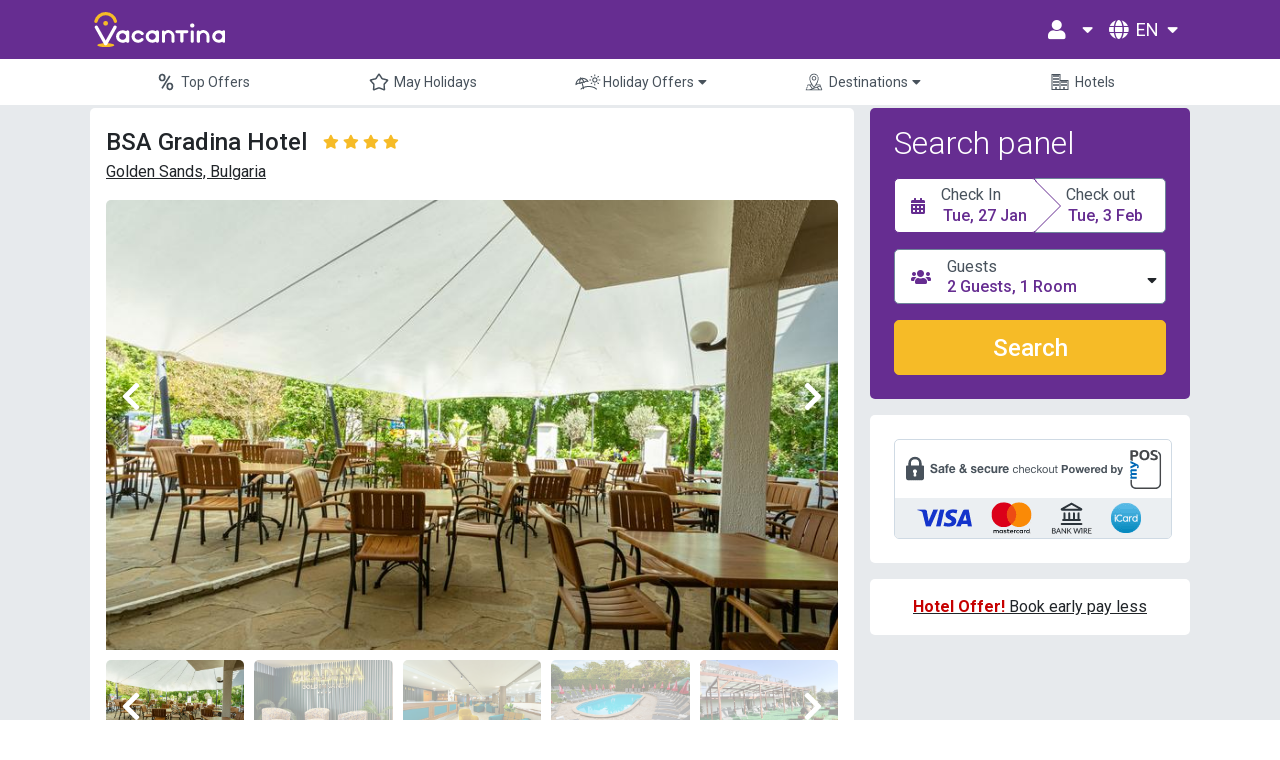

--- FILE ---
content_type: text/html; charset=utf-8
request_url: https://vacantina.com/en/hotel/gradina-hotel/?start=2023-05-12&end=2023-05-19&destination=GRD&type=hotel&label=BSA%20Gradina%20Hotel&room_0=%7B%22adults%22%3A2%2C%22children%22%3A%5B%5D%7D
body_size: 12015
content:
<!DOCTYPE html>




<html lang="en">
    <head>
        <meta charset="utf-8">
        <meta http-equiv="X-UA-Compatible" content="IE=edge">
        <meta name="viewport" content="width=device-width, initial-scale=1, shrink-to-fit=no">
        <meta name="description" content="">
        <title>Vacantina </title>

        

        <!-- Favicons-->
        <link rel="shortcut icon" href="https://vacantina-prod.fra1.digitaloceanspaces.com/vacantina-prod/static/vacantina-layout/img/favicon.ico" type="image/x-icon">
        <link rel="apple-touch-icon" type="image/x-icon" href="https://vacantina-prod.fra1.digitaloceanspaces.com/vacantina-prod/static/vacantina-layout/img/apple-icon-57x57.png">
        <link rel="apple-touch-icon" type="image/x-icon" sizes="72x72" href="https://vacantina-prod.fra1.digitaloceanspaces.com/vacantina-prod/static/vacantina-layout/img/apple-icon-72x72.png">
        <link rel="apple-touch-icon" type="image/x-icon" sizes="114x114" href="https://vacantina-prod.fra1.digitaloceanspaces.com/vacantina-prod/static/vacantina-layout/img/apple-icon-114x114.png">
        <link rel="apple-touch-icon" type="image/x-icon" sizes="144x144" href="https://vacantina-prod.fra1.digitaloceanspaces.com/vacantina-prod/static/vacantina-layout/img/apple-icon-144x144.png">

        <!-- Global site tag (gtag.js) - Google Analytics -->
        <script async src="https://www.googletagmanager.com/gtag/js?id=UA-198592524-1"></script>
        <script>
        window.dataLayer = window.dataLayer || [];
        function gtag(){dataLayer.push(arguments);}
        gtag('js', new Date());

        gtag('config', 'UA-198592524-1');
        </script>

        <!-- GOOGLE WEB FONT -->
        <link href="https://fonts.googleapis.com/css2?family=Gochi+Hand&family=Montserrat:wght@300;400;500;600;700&display=swap" rel="stylesheet">

        <!-- COMMON CSS -->
        
            <!--  Bootstrap  endcomment -->
            <link href="https://cdn.jsdelivr.net/npm/bootstrap@5.1.3/dist/css/bootstrap.min.css" rel="stylesheet" integrity="sha384-1BmE4kWBq78iYhFldvKuhfTAU6auU8tT94WrHftjDbrCEXSU1oBoqyl2QvZ6jIW3" crossorigin="anonymous">
            <!-- Fonr Awesome-->
            <link rel="stylesheet" href="https://use.fontawesome.com/releases/v5.15.4/css/all.css">
            <link rel="stylesheet" href="https://use.fontawesome.com/releases/v5.15.4/css/v4-shims.css">
            <!-- Custom CSS -->
            
            <!-- Vue CSS -->
            <link href="https://vacantina-prod.fra1.digitaloceanspaces.com/vacantina-prod/static/front/vue/css/app.css" rel="stylesheet">
         
         <!-- Preloader screen  -->
         <script>
                document.onreadystatechange = function () {
                    var state = document.readyState
                    if (state == 'complete') {
                        setTimeout(function () {
                           document.getElementById('vue-app').style.visibility = "visible";
                           document.getElementById('loadContainer').style.visibility = "hidden";
                        }, 1000);
                    } else{
                        document.getElementById('vue-app').style.visibility = "hidden";
                        document.getElementById('loadContainer').style.visibility = "visible";
                    }                   
                }
         </script>

    <!-- Hotjar Tracking Code for my site -->











    </head>


    <body>
        <div id="loadContainer">
            <div class="d-flex align-items-center flex-column">
                <div class="logo purple-logo animate-flicker"></div>
                    <div class="mt-2" style="width: 50px; height: 50px;"><svg xmlns="http://www.w3.org/2000/svg" xmlns:xlink="http://www.w3.org/1999/xlink" style="margin: auto; background: rgba(241, 242, 243, 0); display: block;" width="50px" height="50px" viewBox="0 0 100 100" preserveAspectRatio="xMidYMid">
                    <path d="M10 50A40 40 0 0 0 90 50A40 42.5 0 0 1 10 50" fill="#f6bb27" stroke="none">
                    <animateTransform attributeName="transform" type="rotate" dur="1s" repeatCount="indefinite" keyTimes="0;1" values="0 50 51.25;360 50 51.25"></animateTransform>
                    </path>
                    </svg></div>
            </div>
        </div>
        
        <!-- Content -->
        <div id="vue-app">
            <!-- Navigation -->
            






<nav class="navbar navbar-light bg-primary fixed-top">
    <div class="container text-white px-4 py-2">
        <a href="/en/">
            <img src="https://vacantina-prod.fra1.digitaloceanspaces.com/vacantina-prod/static/front/images/vacantina-logo.svg" alt="Vacantina">
        </a>
        <div class="d-flex d-none d-lg-flex">
            <div class="ms-5 d-flex align-items-center">
                <div>
                    <div class="position-relative langswitcher fs-18">
                        
                            <div class="p-2 d-flex align-items-center cursor-pointer" id="dropdownLang" data-bs-toggle="dropdown" aria-expanded="false" data-bs-offset="0,20">
                                <i class="fas fa-user me-2 fs-5"></i><i class="fas fa-sort-down ms-2 mb-2"></i>
                            </div>
                            <div class="dropdown-menu text-center overlap text-secondary shadow-sm border-0 min-width-11" aria-labelledby="dropdownLang">
                                <div class="p-2 d-flex align-items-center cursor-pointer" id="dropdownLang" data-bs-toggle="dropdown" aria-expanded="false" data-bs-offset="0,20">
                                    <i class="fas fa-user me-2 fs-5"></i>
                                </div>
                                <div class="p-2 hover-text-white hover-bg-warning d-flex align-items-center position-relative">
                                    <a href="/en/sign-in">Sign in</a>
                                </div>
                                <div class="p-2 hover-text-white hover-bg-warning d-flex align-items-center position-relative">
                                    <a href="/en/register">Register</a>
                                </div>
                            </div>
                        
                    </div>
                </div>

















                <form action="/i18n/setlang/" method="post">
                    <input type="hidden" name="csrfmiddlewaretoken" value="XuxBHK73tnsbumh0qB3gdfhj9Dwws8eKoqruThcWpBK013JeGCcW4T2GgrS3tQlr">

                    <div class="position-relative langswitcher fs-18 text-uppercase">
                        <div class="p-2 d-flex align-items-center cursor-pointer" id="dropdownLang" data-bs-toggle="dropdown" aria-expanded="false" data-bs-offset="0,20">
                            <i class="fas fa-globe me-2 fs-5"></i>en<i class="fas fa-sort-down ms-2 mb-2"></i>
                        </div>
                        <div class="dropdown-menu text-center overlap text-secondary shadow-sm border-0" aria-labelledby="dropdownLang">
                             
                                <div class="p-2 hover-text-white hover-bg-warning d-flex align-items-center position-relative">  
                                    <input type="submit" name="language" value="en"/>
                                    <input name="next" type="hidden" value="">
                                    <i class="fas fa-globe me-2 text-white fs-5"></i>en
                                </div>
                            
                                <div class="p-2 hover-text-white hover-bg-warning d-flex align-items-center position-relative">  
                                    <input type="submit" name="language" value="bg"/>
                                    <input name="next" type="hidden" value="">
                                    <i class="fas fa-globe me-2 text-white fs-5"></i>bg
                                </div>
                            
                        </div>    
                    </div>
                </form>
            </div>
        </div>
        
        <!-- Mobile -->
        <div class="d-flex d-md-block d-lg-none my-2">
            <div class="navbar-toggler menu-btn mr-2" 
                 aria-label="Open Menu"
                    type="button" 
                    data-bs-toggle="offcanvas" 
                    data-bs-target="#offcanvasNavbar" 
                    aria-controls="offcanvasNavbar"
                 >
                <div class="menu-btn-burger"></div>
            </div>
        </div>
        <div class="offcanvas offcanvas-end" tabindex="-1" id="offcanvasNavbar" aria-labelledby="offcanvasNavbarLabel">
            <div class="offcanvas-header">
                <a href="#" class="px-3">
                    <img src="https://vacantina-prod.fra1.digitaloceanspaces.com/vacantina-prod/static/front/images/vacantina-logo.svg" alt="Vacantina">
                </a>
                <button type="button" class="btn-close text-reset btn-close-white" data-bs-dismiss="offcanvas" aria-label="Close"></button>
            </div>
            <div class="offcanvas-body">
                <div class="text-white">
                    
                        
                            <a href="/top-offers" class="d-block px-3 py-2 hover-text-warning">
                                <i class="vac-icon i-top-offers box-30 me-0"></i>
                                <span>Top Offers</span>
                            </a>
                        
                    
                        
                            <a href="https://vacantina.com/bg/hotels/hotel-search?room_0={%22adults%22:2,%22children%22:[]}&amp;destination=SB&amp;type=location&amp;label=%D0%A1%D0%BB%D1%8A%D0%BD%D1%87%D0%B5%D0%B2%20%D0%B1%D1%80%D1%8F%D0%B3,%20%D0%91%D1%8A%D0%BB%D0%B3%D0%B0%D1%80%D0%B8%D1%8F&amp;start=2026-05-01&amp;end=2026-05-03&amp;" class="d-block px-3 py-2 hover-text-warning">
                                <i class="vac-icon i-specials box-30 me-0"></i>
                                <span>May Holidays</span>
                            </a>
                        
                    
                        
                            <a href="#dropdownSubNav2" 
                               class="d-block px-3 py-2 hover-text-warning cursor-pointer" 
                               data-bs-toggle="collapse" 
                               aria-expanded="false" 
                               aria-controls="dropdownSubNav2"
                            >
                                <i class="vac-icon i-holiday-types box-30 me-0"></i>
                                <span>Holiday Offers</span>
                                <i class="fas fa-caret-down ms-1"></i>
                            </a>  
                            <div class="collapse text-center" id="dropdownSubNav2">
                                <div class="d-flex flex-wrap w-100 py-1 fs-14">
                                    
                                    <div class="flex-1 d-flex w-100 p-3 min-width-150">
                                        <div class="text-start"> 
                                            
                                                <a href="/hotels/hotel-search?destination=XXXXX&amp;type=location&amp;label=°&amp;tags%5B%5D=6" class="text-warning"><strong>SPA Holidays</strong></a>
                                            
                                        </div>
                                    </div>
                                    
                                    <div class="flex-1 d-flex w-100 p-3 min-width-150">
                                        <div class="text-start"> 
                                            
                                                <a href="/hotels/hotel-search?destination=XXXXX&amp;type=location&amp;label=°&amp;tags%5B%5D=2%2C8" class="text-warning"><strong>SKI Holidays</strong></a>
                                            
                                        </div>
                                    </div>
                                    
                                    <div class="flex-1 d-flex w-100 p-3 min-width-150">
                                        <div class="text-start"> 
                                            
                                                <a href="/hotels/hotel-search?destination=XXXXX&amp;type=location&amp;label=°&amp;tags%5B%5D=4%2C7" class="text-warning"><strong>Sea Holidays</strong></a>
                                            
                                        </div>
                                    </div>
                                    
                                </div>
                            </div>                                 
                        
                    
                        
                            <a href="#dropdownSubNav3" 
                               class="d-block px-3 py-2 hover-text-warning cursor-pointer" 
                               data-bs-toggle="collapse" 
                               aria-expanded="false" 
                               aria-controls="dropdownSubNav3"
                            >
                                <i class="vac-icon i-destinations box-30 me-0"></i>
                                <span>Destinations</span>
                                <i class="fas fa-caret-down ms-1"></i>
                            </a>  
                            <div class="collapse text-center" id="dropdownSubNav3">
                                <div class="d-flex flex-wrap w-100 py-1 fs-14">
                                    
                                    <div class="flex-1 d-flex w-100 p-3 min-width-150">
                                        <div class="text-start"> 
                                            
                                                <div class="text-warning">North Coast</div>
                                                
                                                    <div class="pt-1"><a href="/hotels/hotel-search?room_0={&quot;adults&quot;:2,&quot;children&quot;:[]}&amp;destination=ALB&amp;type=location&amp;label=Албена,%20България&amp;" class="hover-text-bold">Albena</a></div>
                                                
                                                    <div class="pt-1"><a href="/hotels/hotel-search?room_0={&quot;adults&quot;:2,&quot;children&quot;:[]}&amp;destination=GS&amp;type=location&amp;label=Златни%20пясъци,%20България" class="hover-text-bold">Golden Sands</a></div>
                                                
                                                    <div class="pt-1"><a href="/hotels/hotel-search?room_0={&quot;adults&quot;:2,&quot;children&quot;:[]}&amp;destination=SK&amp;type=location&amp;label=Св.%20Константин%20и%20Елена,%20България&amp;" class="hover-text-bold">St.St. Constantine and Elena</a></div>
                                                
                                                    <div class="pt-1"><a href="/hotels/hotel-search?room_0={&quot;adults&quot;:2,&quot;children&quot;:[]}&amp;destination=KAV&amp;type=location&amp;label=Каварна,%20България&amp;" class="hover-text-bold">Kavarna</a></div>
                                                
                                                    <div class="pt-1"><a href="/hotels/hotel-search?room_0={&quot;adults&quot;:2,&quot;children&quot;:[]}&amp;destination=BYA&amp;type=location&amp;label=Бяла,%20България&amp;" class="hover-text-bold">Byala</a></div>
                                                
                                                    <div class="pt-1"><a href="/hotels/hotel-search?room_0={&quot;adults&quot;:2,&quot;children&quot;:[]}&amp;destination=KR&amp;type=location&amp;label=Кранево,%20България" class="hover-text-bold">Kranevo</a></div>
                                                
                                                    <div class="pt-1"><a href="/hotels/hotel-search?room_0={&quot;adults&quot;:2,&quot;children&quot;:[]}&amp;destination=OB&amp;type=location&amp;label=Обзор,%20България&amp;" class="hover-text-bold">Obzor</a></div>
                                                
                                                    <div class="pt-1"><a href="/hotels/hotel-search?room_0={&quot;adults&quot;:2,&quot;children&quot;:[]}&amp;destination=BAL&amp;type=location&amp;label=Балчик,%20България" class="hover-text-bold">Balchik</a></div>
                                                
                                            
                                        </div>
                                    </div>
                                    
                                    <div class="flex-1 d-flex w-100 p-3 min-width-150">
                                        <div class="text-start"> 
                                            
                                                <div class="text-warning">South Coast</div>
                                                
                                                    <div class="pt-1"><a href="/hotels/hotel-search?destination=NS&amp;type=location&amp;label=Nessebar,%20Bulgaria" class="hover-text-bold">Nessebar</a></div>
                                                
                                                    <div class="pt-1"><a href="/hotels/hotel-search?room_0={&quot;adults&quot;:2,&quot;children&quot;:[]}&amp;destination=SB&amp;type=location&amp;label=Слънчев%20бряг,%20България" class="hover-text-bold">Sunny Beach</a></div>
                                                
                                                    <div class="pt-1"><a href="/hotels/hotel-search?room_0={&quot;adults&quot;:2,&quot;children&quot;:[]}&amp;destination=PR&amp;type=location&amp;label=Приморско,%20България" class="hover-text-bold">Primorsko</a></div>
                                                
                                                    <div class="pt-1"><a href="/hotels/hotel-search?room_0={&quot;adults&quot;:2,&quot;children&quot;:[]}&amp;destination=SZ&amp;type=location&amp;label=Созопол,%20България&amp;" class="hover-text-bold">Sozopol</a></div>
                                                
                                                    <div class="pt-1"><a href="/hotels/hotel-search?room_0={&quot;adults&quot;:2,&quot;children&quot;:[]}&amp;destination=ЕLE&amp;type=location&amp;label=Елените,%20България&amp;" class="hover-text-bold">Elenite</a></div>
                                                
                                                    <div class="pt-1"><a href="/hotels/hotel-search?room_0={&quot;adults&quot;:2,&quot;children&quot;:[]}&amp;destination=PM&amp;type=location&amp;label=Поморие,%20България&amp;" class="hover-text-bold">Pomorie</a></div>
                                                
                                                    <div class="pt-1"><a href="/hotels/hotel-search?room_0={&quot;adults&quot;:2,&quot;children&quot;:[]}&amp;destination=DU&amp;type=location&amp;label=Дюни,%20България&amp;" class="hover-text-bold">Duni</a></div>
                                                
                                                    <div class="pt-1"><a href="/hotels/hotel-search?room_0={&quot;adults&quot;:2,&quot;children&quot;:[]}&amp;destination=KT&amp;type=location&amp;label=Китен,%20България&amp;" class="hover-text-bold">Kiten</a></div>
                                                
                                            
                                        </div>
                                    </div>
                                    
                                    <div class="flex-1 d-flex w-100 p-3 min-width-150">
                                        <div class="text-start"> 
                                            
                                                <div class="text-warning">SPA Destinations</div>
                                                
                                                    <div class="pt-1"><a href="/hotels/hotel-search?room_0={&quot;adults&quot;:2,&quot;children&quot;:[]}&amp;destination=VEL&amp;type=location&amp;label=Велинград,%20България" class="hover-text-bold">Velingrad</a></div>
                                                
                                                    <div class="pt-1"><a href="/hotels/hotel-search?room_0={&quot;adults&quot;:2,&quot;children&quot;:[]}&amp;destination=BAN&amp;type=location&amp;label=Баня,%20България" class="hover-text-bold">Banya</a></div>
                                                
                                                    <div class="pt-1"><a href="/hotels/hotel-search?room_0={&quot;adults&quot;:2,&quot;children&quot;:[]}&amp;destination=SAN&amp;type=location&amp;label=Сандански,%20България&amp;" class="hover-text-bold">Sandanski</a></div>
                                                
                                            
                                        </div>
                                    </div>
                                    
                                    <div class="flex-1 d-flex w-100 p-3 min-width-150">
                                        <div class="text-start"> 
                                            
                                                <div class="text-warning">Mountains</div>
                                                
                                                    <div class="pt-1"><a href="/hotels/hotel-search?room_0={&quot;adults&quot;:2,&quot;children&quot;:[]}&amp;destination=BNK&amp;type=location&amp;label=Банско,%20България" class="hover-text-bold">Bansko</a></div>
                                                
                                                    <div class="pt-1"><a href="/hotels/hotel-search?room_0={&quot;adults&quot;:2,&quot;children&quot;:[]}&amp;destination=BOR&amp;type=location&amp;label=Боровец,%20България" class="hover-text-bold">Borovets</a></div>
                                                
                                                    <div class="pt-1"><a href="/hotels/hotel-search?room_0={&quot;adults&quot;:2,&quot;children&quot;:[]}&amp;destination=PAM&amp;type=location&amp;label=Пампорово,%20България" class="hover-text-bold">Pamporovo</a></div>
                                                
                                            
                                        </div>
                                    </div>
                                    
                                </div>
                            </div>                                 
                        
                    
                        
                            <a href="/hotels/hotel-search?destination=XXXXX&amp;type=location&amp;label=" class="d-block px-3 py-2 hover-text-warning">
                                <i class="vac-icon i-hotels box-30 me-0"></i>
                                <span>Hotels</span>
                            </a>
                        
                    
  
                    <hr/>

                    <form action="/i18n/setlang/" method="post">
                        <input type="hidden" name="csrfmiddlewaretoken" value="XuxBHK73tnsbumh0qB3gdfhj9Dwws8eKoqruThcWpBK013JeGCcW4T2GgrS3tQlr">

                        <div class="position-relative langswitcher fs-18 text-uppercase">
                            <div class="p-2 d-flex align-items-center cursor-pointer" id="dropdownLang" data-bs-toggle="dropdown" aria-expanded="false" data-bs-offset="0,20">
                                <i class="fas fa-globe me-3" style="margin-left: 6px; font-size:16px; color: white; opacity: 0.5;"></i>
                                <span style="font-size:16px; color: white; opacity: 0.5;">en</span>
                                <i class="fas fa-sort-down me-3" style="margin-left: 6px; padding-bottom: 10px; font-size:16px; color: white; opacity: 0.5;" ></i>
                            </div>
                            <div class="dropdown-menu text-center overlap text-secondary shadow-sm border-0" aria-labelledby="dropdownLang">
                                 
                                    <div class="p-2 hover-text-white hover-bg-warning d-flex align-items-center position-relative">
                                        <input type="submit" name="language" value="en"/>
                                        <input name="next" type="hidden" value="">
                                        <i class="fas fa-globe me-3" style="margin-left: 6px; font-size:16px; color: white; opacity: 0.5;"></i>en
                                    </div>
                                
                                    <div class="p-2 hover-text-white hover-bg-warning d-flex align-items-center position-relative">
                                        <input type="submit" name="language" value="bg"/>
                                        <input name="next" type="hidden" value="">
                                        <i class="fas fa-globe me-3" style="margin-left: 6px; font-size:16px; color: white; opacity: 0.5;"></i>bg
                                    </div>
                                
                            </div>
                        </div>
                    </form>

                    <a class="d-block px-3 py-2 active text-white text-opacity-50 hover-text-white" aria-current="page" href="#"><i class="fas fa-suitcase-rolling me-3"></i>My Bookings</a>
                    <a class="d-block px-3 py-2 text-white text-opacity-50 hover-text-white" href="/en/register"><i class="fas fa-sign-in-alt me-3"></i>Register</a>
                    <a class="d-block px-3 py-2 text-white text-opacity-50 hover-text-white" href="/en/sign-in"><i class="fas fa-user me-3"></i>Sign in</a>
                </div>
            </div>
        </div>
    </div>
    <div class="secondary-nav w-100 bg-white text-gray-3 fs-14 d-none d-lg-flex">
        <div class="container position-relative">
            <div class="mx-2 d-flex justify-content-center overflow-hidden">
                
                    
                        <a href="/top-offers" class="flex-1 d-flex align-items-center justify-content-center px-3 py-2 hover-text-warning">
                            <i class="vac-icon i-top-offers box-30 me-0"></i>
                            <span>Top Offers</span>
                        </a>
                    
                
                    
                        <a href="https://vacantina.com/bg/hotels/hotel-search?room_0={%22adults%22:2,%22children%22:[]}&amp;destination=SB&amp;type=location&amp;label=%D0%A1%D0%BB%D1%8A%D0%BD%D1%87%D0%B5%D0%B2%20%D0%B1%D1%80%D1%8F%D0%B3,%20%D0%91%D1%8A%D0%BB%D0%B3%D0%B0%D1%80%D0%B8%D1%8F&amp;start=2026-05-01&amp;end=2026-05-03&amp;" class="flex-1 d-flex align-items-center justify-content-center px-3 py-2 hover-text-warning">
                            <i class="vac-icon i-specials box-30 me-0"></i>
                            <span>May Holidays</span>
                        </a>
                    
                
                    
                        <div class="flex-1 position-relative d-flex align-items-center justify-content-center px-3 py-2 hover-text-warning cursor-pointer" 
                             id="dropdownSubNav2" 
                             data-bs-toggle="dropdown" 
                             aria-expanded="false"
                        >
                            <i class="vac-icon i-holiday-types box-30 me-0"></i>
                            <span>Holiday Offers</span>
                            <i class="fas fa-caret-down ms-1"></i>
                        </div>  
                        <div class="sub-nav container dropdown-menu text-center overlap text-secondary shadow border-0" aria-labelledby="dropdownSubNav2">
                            <div class="d-flex flex-wrap justify-content-center w-100 py-3 fs-14">
                                
                                    <div class="flex-1 d-flex justify-content-center w-100 p-3 max-width-250">
                                        <div class="text-start">
                                            
                                                <a href="/hotels/hotel-search?destination=XXXXX&amp;type=location&amp;label=°&amp;tags%5B%5D=6"><strong>SPA Holidays</strong></a>
                                            
                                        </div>
                                    </div>
                                
                                    <div class="flex-1 d-flex justify-content-center w-100 p-3 max-width-250">
                                        <div class="text-start">
                                            
                                                <a href="/hotels/hotel-search?destination=XXXXX&amp;type=location&amp;label=°&amp;tags%5B%5D=2%2C8"><strong>SKI Holidays</strong></a>
                                            
                                        </div>
                                    </div>
                                
                                    <div class="flex-1 d-flex justify-content-center w-100 p-3 max-width-250">
                                        <div class="text-start">
                                            
                                                <a href="/hotels/hotel-search?destination=XXXXX&amp;type=location&amp;label=°&amp;tags%5B%5D=4%2C7"><strong>Sea Holidays</strong></a>
                                            
                                        </div>
                                    </div>
                                
                            </div>
                        </div>                     
                    
                
                    
                        <div class="flex-1 position-relative d-flex align-items-center justify-content-center px-3 py-2 hover-text-warning cursor-pointer" 
                             id="dropdownSubNav3" 
                             data-bs-toggle="dropdown" 
                             aria-expanded="false"
                        >
                            <i class="vac-icon i-destinations box-30 me-0"></i>
                            <span>Destinations</span>
                            <i class="fas fa-caret-down ms-1"></i>
                        </div>  
                        <div class="sub-nav container dropdown-menu text-center overlap text-secondary shadow border-0" aria-labelledby="dropdownSubNav3">
                            <div class="d-flex flex-wrap justify-content-center w-100 py-3 fs-14">
                                
                                    <div class="flex-1 d-flex justify-content-center w-100 p-3 max-width-250">
                                        <div class="text-start">
                                            
                                                <div class="text-primary"><strong>North Coast</strong></div>
                                                
                                                    <div class="pt-2"><a href="/hotels/hotel-search?room_0={&quot;adults&quot;:2,&quot;children&quot;:[]}&amp;destination=ALB&amp;type=location&amp;label=Албена,%20България&amp;" class="hover-text-bold">Albena</a></div>
                                                
                                                    <div class="pt-2"><a href="/hotels/hotel-search?room_0={&quot;adults&quot;:2,&quot;children&quot;:[]}&amp;destination=GS&amp;type=location&amp;label=Златни%20пясъци,%20България" class="hover-text-bold">Golden Sands</a></div>
                                                
                                                    <div class="pt-2"><a href="/hotels/hotel-search?room_0={&quot;adults&quot;:2,&quot;children&quot;:[]}&amp;destination=SK&amp;type=location&amp;label=Св.%20Константин%20и%20Елена,%20България&amp;" class="hover-text-bold">St.St. Constantine and Elena</a></div>
                                                
                                                    <div class="pt-2"><a href="/hotels/hotel-search?room_0={&quot;adults&quot;:2,&quot;children&quot;:[]}&amp;destination=KAV&amp;type=location&amp;label=Каварна,%20България&amp;" class="hover-text-bold">Kavarna</a></div>
                                                
                                                    <div class="pt-2"><a href="/hotels/hotel-search?room_0={&quot;adults&quot;:2,&quot;children&quot;:[]}&amp;destination=BYA&amp;type=location&amp;label=Бяла,%20България&amp;" class="hover-text-bold">Byala</a></div>
                                                
                                                    <div class="pt-2"><a href="/hotels/hotel-search?room_0={&quot;adults&quot;:2,&quot;children&quot;:[]}&amp;destination=KR&amp;type=location&amp;label=Кранево,%20България" class="hover-text-bold">Kranevo</a></div>
                                                
                                                    <div class="pt-2"><a href="/hotels/hotel-search?room_0={&quot;adults&quot;:2,&quot;children&quot;:[]}&amp;destination=OB&amp;type=location&amp;label=Обзор,%20България&amp;" class="hover-text-bold">Obzor</a></div>
                                                
                                                    <div class="pt-2"><a href="/hotels/hotel-search?room_0={&quot;adults&quot;:2,&quot;children&quot;:[]}&amp;destination=BAL&amp;type=location&amp;label=Балчик,%20България" class="hover-text-bold">Balchik</a></div>
                                                
                                            
                                        </div>
                                    </div>
                                
                                    <div class="flex-1 d-flex justify-content-center w-100 p-3 max-width-250">
                                        <div class="text-start">
                                            
                                                <div class="text-primary"><strong>South Coast</strong></div>
                                                
                                                    <div class="pt-2"><a href="/hotels/hotel-search?destination=NS&amp;type=location&amp;label=Nessebar,%20Bulgaria" class="hover-text-bold">Nessebar</a></div>
                                                
                                                    <div class="pt-2"><a href="/hotels/hotel-search?room_0={&quot;adults&quot;:2,&quot;children&quot;:[]}&amp;destination=SB&amp;type=location&amp;label=Слънчев%20бряг,%20България" class="hover-text-bold">Sunny Beach</a></div>
                                                
                                                    <div class="pt-2"><a href="/hotels/hotel-search?room_0={&quot;adults&quot;:2,&quot;children&quot;:[]}&amp;destination=PR&amp;type=location&amp;label=Приморско,%20България" class="hover-text-bold">Primorsko</a></div>
                                                
                                                    <div class="pt-2"><a href="/hotels/hotel-search?room_0={&quot;adults&quot;:2,&quot;children&quot;:[]}&amp;destination=SZ&amp;type=location&amp;label=Созопол,%20България&amp;" class="hover-text-bold">Sozopol</a></div>
                                                
                                                    <div class="pt-2"><a href="/hotels/hotel-search?room_0={&quot;adults&quot;:2,&quot;children&quot;:[]}&amp;destination=ЕLE&amp;type=location&amp;label=Елените,%20България&amp;" class="hover-text-bold">Elenite</a></div>
                                                
                                                    <div class="pt-2"><a href="/hotels/hotel-search?room_0={&quot;adults&quot;:2,&quot;children&quot;:[]}&amp;destination=PM&amp;type=location&amp;label=Поморие,%20България&amp;" class="hover-text-bold">Pomorie</a></div>
                                                
                                                    <div class="pt-2"><a href="/hotels/hotel-search?room_0={&quot;adults&quot;:2,&quot;children&quot;:[]}&amp;destination=DU&amp;type=location&amp;label=Дюни,%20България&amp;" class="hover-text-bold">Duni</a></div>
                                                
                                                    <div class="pt-2"><a href="/hotels/hotel-search?room_0={&quot;adults&quot;:2,&quot;children&quot;:[]}&amp;destination=KT&amp;type=location&amp;label=Китен,%20България&amp;" class="hover-text-bold">Kiten</a></div>
                                                
                                            
                                        </div>
                                    </div>
                                
                                    <div class="flex-1 d-flex justify-content-center w-100 p-3 max-width-250">
                                        <div class="text-start">
                                            
                                                <div class="text-primary"><strong>SPA Destinations</strong></div>
                                                
                                                    <div class="pt-2"><a href="/hotels/hotel-search?room_0={&quot;adults&quot;:2,&quot;children&quot;:[]}&amp;destination=VEL&amp;type=location&amp;label=Велинград,%20България" class="hover-text-bold">Velingrad</a></div>
                                                
                                                    <div class="pt-2"><a href="/hotels/hotel-search?room_0={&quot;adults&quot;:2,&quot;children&quot;:[]}&amp;destination=BAN&amp;type=location&amp;label=Баня,%20България" class="hover-text-bold">Banya</a></div>
                                                
                                                    <div class="pt-2"><a href="/hotels/hotel-search?room_0={&quot;adults&quot;:2,&quot;children&quot;:[]}&amp;destination=SAN&amp;type=location&amp;label=Сандански,%20България&amp;" class="hover-text-bold">Sandanski</a></div>
                                                
                                            
                                        </div>
                                    </div>
                                
                                    <div class="flex-1 d-flex justify-content-center w-100 p-3 max-width-250">
                                        <div class="text-start">
                                            
                                                <div class="text-primary"><strong>Mountains</strong></div>
                                                
                                                    <div class="pt-2"><a href="/hotels/hotel-search?room_0={&quot;adults&quot;:2,&quot;children&quot;:[]}&amp;destination=BNK&amp;type=location&amp;label=Банско,%20България" class="hover-text-bold">Bansko</a></div>
                                                
                                                    <div class="pt-2"><a href="/hotels/hotel-search?room_0={&quot;adults&quot;:2,&quot;children&quot;:[]}&amp;destination=BOR&amp;type=location&amp;label=Боровец,%20България" class="hover-text-bold">Borovets</a></div>
                                                
                                                    <div class="pt-2"><a href="/hotels/hotel-search?room_0={&quot;adults&quot;:2,&quot;children&quot;:[]}&amp;destination=PAM&amp;type=location&amp;label=Пампорово,%20България" class="hover-text-bold">Pamporovo</a></div>
                                                
                                            
                                        </div>
                                    </div>
                                
                            </div>
                        </div>                     
                    
                
                    
                        <a href="/hotels/hotel-search?destination=XXXXX&amp;type=location&amp;label=" class="flex-1 d-flex align-items-center justify-content-center px-3 py-2 hover-text-warning">
                            <i class="vac-icon i-hotels box-30 me-0"></i>
                            <span>Hotels</span>
                        </a>
                    
                
            </div>
        </div>  
    </div>
</nav>


            
<div class="bg-gray-2">
    <div class="container mt-100 md-mt-50 xs-p-0">
            <!-- Vue Component-->

            

            



            
            <hotel_page
                :init_data="{
    &quot;code&quot;: &quot;GRD&quot;,
    &quot;slug&quot;: &quot;gradina-hotel&quot;,
    &quot;name&quot;: &quot;BSA Gradina Hotel&quot;,
    &quot;stars&quot;: 4,
    &quot;location&quot;: &quot;Golden Sands, Bulgaria&quot;,
    &quot;near_to&quot;: &quot;Beach Nearby&quot;,
    &quot;overview_tab&quot;: {
        &quot;title&quot;: &quot;Overview&quot;,
        &quot;images&quot;: [
            &quot;https://vacantina-prod.fra1.cdn.digitaloceanspaces.com/vacantina-prod/mediafiles/images/hotels/2023/12/05142739154130_res.jpg&quot;,
            &quot;https://vacantina-prod.fra1.cdn.digitaloceanspaces.com/vacantina-prod/mediafiles/images/hotels/2023/12/05142317139683_res.jpg&quot;,
            &quot;https://vacantina-prod.fra1.cdn.digitaloceanspaces.com/vacantina-prod/mediafiles/images/hotels/2023/12/05142347150254_res.jpg&quot;,
            &quot;https://vacantina-prod.fra1.cdn.digitaloceanspaces.com/vacantina-prod/mediafiles/images/hotels/2023/12/05142546212707_res.jpg&quot;,
            &quot;https://vacantina-prod.fra1.cdn.digitaloceanspaces.com/vacantina-prod/mediafiles/images/hotels/2024/11/05145122563264_res.jpg&quot;,
            &quot;https://vacantina-prod.fra1.cdn.digitaloceanspaces.com/vacantina-prod/mediafiles/images/hotels/2023/12/05142257320980_res.jpg&quot;,
            &quot;https://vacantina-prod.fra1.cdn.digitaloceanspaces.com/vacantina-prod/mediafiles/images/hotels/2022/12/07142606687465_res.jpg&quot;,
            &quot;https://vacantina-prod.fra1.cdn.digitaloceanspaces.com/vacantina-prod/mediafiles/images/hotels/2023/12/05142158242453_res.jpg&quot;,
            &quot;https://vacantina-prod.fra1.cdn.digitaloceanspaces.com/vacantina-prod/mediafiles/images/hotels/2023/12/05142232135143_res.jpg&quot;,
            &quot;https://vacantina-prod.fra1.cdn.digitaloceanspaces.com/vacantina-prod/mediafiles/images/hotels/2023/12/05142456559356_res.jpg&quot;,
            &quot;https://vacantina-prod.fra1.cdn.digitaloceanspaces.com/vacantina-prod/mediafiles/images/hotels/2023/12/05142836951099_res.jpg&quot;,
            &quot;https://vacantina-prod.fra1.cdn.digitaloceanspaces.com/vacantina-prod/mediafiles/images/hotels/2023/12/05142929444511_res.jpg&quot;,
            &quot;https://vacantina-prod.fra1.cdn.digitaloceanspaces.com/vacantina-prod/mediafiles/images/hotels/2023/12/04160027706050_res.jpg&quot;,
            &quot;https://vacantina-prod.fra1.cdn.digitaloceanspaces.com/vacantina-prod/mediafiles/images/hotels/2023/12/04160028222054_res.jpg&quot;,
            &quot;https://vacantina-prod.fra1.cdn.digitaloceanspaces.com/vacantina-prod/mediafiles/images/hotels/2023/12/04160141314333_res.jpg&quot;,
            &quot;https://vacantina-prod.fra1.cdn.digitaloceanspaces.com/vacantina-prod/mediafiles/images/hotels/2023/12/04160142004949_res.jpg&quot;,
            &quot;https://vacantina-prod.fra1.cdn.digitaloceanspaces.com/vacantina-prod/mediafiles/images/hotels/2023/12/04160144168369_res.jpg&quot;,
            &quot;https://vacantina-prod.fra1.cdn.digitaloceanspaces.com/vacantina-prod/mediafiles/images/hotels/2023/12/05143014411906_res.jpg&quot;,
            &quot;https://vacantina-prod.fra1.cdn.digitaloceanspaces.com/vacantina-prod/mediafiles/images/hotels/2023/12/05143121045933_res.jpg&quot;,
            &quot;https://vacantina-prod.fra1.cdn.digitaloceanspaces.com/vacantina-prod/mediafiles/images/hotels/2023/12/05143121688112_res.jpg&quot;,
            &quot;https://vacantina-prod.fra1.cdn.digitaloceanspaces.com/vacantina-prod/mediafiles/images/hotels/2024/11/05144807917335_res.jpg&quot;,
            &quot;https://vacantina-prod.fra1.cdn.digitaloceanspaces.com/vacantina-prod/mediafiles/images/hotels/2024/11/05144826886435_res.jpg&quot;,
            &quot;https://vacantina-prod.fra1.cdn.digitaloceanspaces.com/vacantina-prod/mediafiles/images/hotels/2024/11/05144845069530_res.jpg&quot;,
            &quot;https://vacantina-prod.fra1.cdn.digitaloceanspaces.com/vacantina-prod/mediafiles/images/hotels/2024/11/05144910362749_res.jpg&quot;,
            &quot;https://vacantina-prod.fra1.cdn.digitaloceanspaces.com/vacantina-prod/mediafiles/images/hotels/2024/11/05144944542089_res.jpg&quot;,
            &quot;https://vacantina-prod.fra1.cdn.digitaloceanspaces.com/vacantina-prod/mediafiles/images/hotels/2024/11/05145039226959_res.jpg&quot;,
            &quot;https://vacantina-prod.fra1.cdn.digitaloceanspaces.com/vacantina-prod/mediafiles/images/hotels/2023/12/05142810783920_res.jpg&quot;
        ],
        &quot;description&quot;: &quot;&lt;p&gt;BSA Gradina Hotel - All Inclusive &amp;amp; Private Beach is surrounded by greenery and only a few metres from the beach in Golden Sands. It offers rooms with balconies and free Wi-Fi in public areas. The hotel was partially renovated in 2022.&lt;/p&gt;\r\n&lt;p&gt;&amp;nbsp;&lt;/p&gt;&quot;,
        &quot;rooms_description&quot;: &quot;&lt;p&gt;All air-conditioned roomsat BSA Gradina Hotel - All Inclusive &amp;amp; Private Beach have satellite TV and a minibar. Private bathrooms come with a shower and free toiletries. The rooms in hotel Gradina are&amp;nbsp; 9 floors. The double standart rooms are located on 7th, 8th, and 9th floors, with a sea view. The elevator in the hotel starts from the 4th floor.&lt;/p&gt;\r\n&lt;p&gt;&amp;nbsp;&lt;/p&gt;&quot;,
        &quot;facilities_description&quot;: &quot;&lt;p&gt;The restaurant serves buffet breakfast and dinner with Bulgarian and European dishes. You can also enjoy your meal outside and grab a drink at one of the 2 bars. The Gradina features an outdoor swimming pool with a pool bar, a sports centre and a spa area. A shop with sports equipment and souvenirs is available on site. Paid parking - BGN 20/day, places are limited.&lt;/p&gt;\r\n&lt;p&gt;&amp;nbsp;&lt;/p&gt;&quot;,
        &quot;distance_to_places_description&quot;: &quot;&lt;p&gt;Located in the quiet southern part of the greenest seaside resort of Bulgaria Golden Sands Resort, 200 meters from the beach and approximately 500 meters from the center of the resort. The hotel is located just 18 kilometers away. from the center of Varna. Varna Airport is 25 kilometers away and there is a direct bus service (No 409) and a stop near the hotel. Duration of the trip about 1 hour.&lt;/p&gt;\r\n&lt;p&gt;&amp;nbsp;&lt;/p&gt;&quot;,
        &quot;additional_description&quot;: &quot;&lt;p&gt;Garden Hotel offers its guests the following sports and entertainment activities: Outdoor pool with umbrellas and sunbeds, table tennis, gym with bathroom, darts, billiards / extra paid /, day and evening animation - six days a week / from June to August incl./, sauna / extra paid /, massages /extra paid/ Facilities and activities for children: Outdoor children&#x27;s playground, children&#x27;s pool, playroom, children&#x27;s chairs in the restaurant, animation for children and a mini-disco - six days a week /from June to August inclusive/&lt;/p&gt;\r\n&lt;p&gt;&amp;nbsp;&lt;/p&gt;&quot;,
        &quot;full_info&quot;: &quot;&lt;p&gt;BSA Gradina Hotel - All Inclusive &amp;amp; Private Beach is surrounded by greenery and only a few metres from the beach in Golden Sands. It offers rooms with balconies and free Wi-Fi in public areas. The hotel was partially renovated in 2022.&lt;/p&gt;\r\n&lt;p&gt;All air-conditioned roomsat BSA Gradina Hotel - All Inclusive &amp;amp; Private Beach have satellite TV and a minibar. Private bathrooms come with a shower and free toiletries. The rooms in hotel Gradina are&amp;nbsp; 9 floors. The double standart rooms are located on 7th, 8th, and 9th floors, with a sea view. The elevator in the hotel starts from the 4th floor.&lt;/p&gt;\r\n&lt;p&gt;The restaurant serves buffet breakfast and dinner with Bulgarian and European dishes. You can also enjoy your meal outside and grab a drink at one of the 2 bars. The Gradina features an outdoor swimming pool with a pool bar, a sports centre and a spa area. A shop with sports equipment and souvenirs is available on site. Paid parking - BGN 20/day, places are limited.&lt;/p&gt;\r\n&lt;p&gt;Located in the quiet southern part of the greenest seaside resort of Bulgaria Golden Sands Resort, 200 meters from the beach and approximately 500 meters from the center of the resort. The hotel is located just 18 kilometers away. from the center of Varna. Varna Airport is 25 kilometers away and there is a direct bus service (No 409) and a stop near the hotel. Duration of the trip about 1 hour.&lt;/p&gt;\r\n&lt;p&gt;Garden Hotel offers its guests the following sports and entertainment activities: Outdoor pool with umbrellas and sunbeds, table tennis, gym with bathroom, darts, billiards / extra paid /, day and evening animation - six days a week / from June to August incl./, sauna / extra paid /, massages /extra paid/ Facilities and activities for children: Outdoor children&#x27;s playground, children&#x27;s pool, playroom, children&#x27;s chairs in the restaurant, animation for children and a mini-disco - six days a week /from June to August inclusive/&lt;/p&gt;\r\n&quot;
    },
    &quot;location_tab&quot;: {
        &quot;title&quot;: &quot;Location&quot;,
        &quot;latitude&quot;: &quot;43.276501448&quot;,
        &quot;longitude&quot;: &quot;28.038932913&quot;
    },
    &quot;amenities_tab&quot;: {
        &quot;title&quot;: &quot;Amenities&quot;,
        &quot;popular&quot;: [
            {
                &quot;0&quot;: {
                    &quot;icon&quot;: &quot;i-parking&quot;,
                    &quot;label&quot;: &quot;Paid private parking&quot;,
                    &quot;sort&quot;: 1
                },
                &quot;1&quot;: {
                    &quot;icon&quot;: &quot;i-wi-fi&quot;,
                    &quot;label&quot;: &quot;Free Wi-Fi in all areas&quot;,
                    &quot;sort&quot;: 1
                },
                &quot;2&quot;: {
                    &quot;icon&quot;: &quot;i-outdoor-pool&quot;,
                    &quot;label&quot;: &quot;Outdoor swimming pool&quot;,
                    &quot;sort&quot;: 1
                }
            }
        ],
        &quot;all&quot;: [
            {
                &quot;0&quot;: {
                    &quot;icon&quot;: &quot;i-parking&quot;,
                    &quot;label&quot;: &quot;Paid private parking&quot;,
                    &quot;sort&quot;: 1
                },
                &quot;1&quot;: {
                    &quot;icon&quot;: &quot;i-wi-fi&quot;,
                    &quot;label&quot;: &quot;Free Wi-Fi in all areas&quot;,
                    &quot;sort&quot;: 1
                },
                &quot;2&quot;: {
                    &quot;icon&quot;: &quot;i-outdoor-pool&quot;,
                    &quot;label&quot;: &quot;Outdoor swimming pool&quot;,
                    &quot;sort&quot;: 1
                },
                &quot;3&quot;: {
                    &quot;icon&quot;: &quot;i-restaurant&quot;,
                    &quot;label&quot;: &quot;Restaurant&quot;,
                    &quot;sort&quot;: 1
                },
                &quot;4&quot;: {
                    &quot;icon&quot;: &quot;i-aircondition&quot;,
                    &quot;label&quot;: &quot;Air conditioning&quot;,
                    &quot;sort&quot;: 1
                },
                &quot;5&quot;: {
                    &quot;icon&quot;: &quot;i-general&quot;,
                    &quot;label&quot;: &quot;Playground&quot;,
                    &quot;sort&quot;: 1
                },
                &quot;6&quot;: {
                    &quot;icon&quot;: &quot;i-reception&quot;,
                    &quot;label&quot;: &quot;Currency exchange&quot;,
                    &quot;sort&quot;: 1
                },
                &quot;7&quot;: {
                    &quot;icon&quot;: &quot;i-general&quot;,
                    &quot;label&quot;: &quot;Table Tennis&quot;,
                    &quot;sort&quot;: 1
                },
                &quot;8&quot;: {
                    &quot;icon&quot;: &quot;i-general&quot;,
                    &quot;label&quot;: &quot;Laundry&quot;,
                    &quot;sort&quot;: 1
                },
                &quot;9&quot;: {
                    &quot;icon&quot;: &quot;i-general&quot;,
                    &quot;label&quot;: &quot;Kids&#x27; club&quot;,
                    &quot;sort&quot;: 1
                },
                &quot;10&quot;: {
                    &quot;icon&quot;: &quot;i-activities&quot;,
                    &quot;label&quot;: &quot;Pool table&quot;,
                    &quot;sort&quot;: 1
                },
                &quot;11&quot;: {
                    &quot;icon&quot;: &quot;i-general&quot;,
                    &quot;label&quot;: &quot;Animation&quot;,
                    &quot;sort&quot;: 1
                },
                &quot;12&quot;: {
                    &quot;icon&quot;: &quot;i-general&quot;,
                    &quot;label&quot;: &quot;Waterslide&quot;,
                    &quot;sort&quot;: 1
                },
                &quot;13&quot;: {
                    &quot;icon&quot;: &quot;i-general&quot;,
                    &quot;label&quot;: &quot;Elevator&quot;,
                    &quot;sort&quot;: 1
                },
                &quot;14&quot;: {
                    &quot;icon&quot;: &quot;i-general&quot;,
                    &quot;label&quot;: &quot;Darts&quot;,
                    &quot;sort&quot;: 1
                },
                &quot;15&quot;: {
                    &quot;icon&quot;: &quot;i-general&quot;,
                    &quot;label&quot;: &quot;Parking on the street&quot;,
                    &quot;sort&quot;: 1
                },
                &quot;16&quot;: {
                    &quot;icon&quot;: &quot;i-general&quot;,
                    &quot;label&quot;: &quot;Kids&#x27; pool&quot;,
                    &quot;sort&quot;: 1
                },
                &quot;17&quot;: {
                    &quot;icon&quot;: &quot;i-general&quot;,
                    &quot;label&quot;: &quot;Convenience store&quot;,
                    &quot;sort&quot;: 1
                },
                &quot;18&quot;: {
                    &quot;icon&quot;: &quot;i-general&quot;,
                    &quot;label&quot;: &quot;Coffee house&quot;,
                    &quot;sort&quot;: 1
                },
                &quot;19&quot;: {
                    &quot;icon&quot;: &quot;i-fitness-center&quot;,
                    &quot;label&quot;: &quot;Fitness center&quot;,
                    &quot;sort&quot;: 1
                },
                &quot;20&quot;: {
                    &quot;icon&quot;: &quot;i-bar&quot;,
                    &quot;label&quot;: &quot;Bar&quot;,
                    &quot;sort&quot;: 1
                },
                &quot;21&quot;: {
                    &quot;icon&quot;: &quot;i-general&quot;,
                    &quot;label&quot;: &quot;Heating&quot;,
                    &quot;sort&quot;: 1
                },
                &quot;22&quot;: {
                    &quot;icon&quot;: &quot;i-safety-and-security&quot;,
                    &quot;label&quot;: &quot;Safe&quot;,
                    &quot;sort&quot;: 1
                },
                &quot;23&quot;: {
                    &quot;icon&quot;: &quot;i-garden&quot;,
                    &quot;label&quot;: &quot;Garden&quot;,
                    &quot;sort&quot;: 1
                }
            }
        ]
    },
    &quot;policies_tab&quot;: {
        &quot;title&quot;: &quot;Policies&quot;,
        &quot;free_cancellation_lbl&quot;: &quot;Free Cancellation before&quot;,
        &quot;free_cancellation_date&quot;: &quot;14.11.2022&quot;,
        &quot;general_remarks&quot;: &quot;&quot;,
        &quot;child_policy&quot;: &quot;&quot;,
        &quot;child_ages&quot;: &quot;&quot;,
        &quot;cancel_policy&quot;: &quot;&quot;
    },
    &quot;concept_tab&quot;: {
        &quot;title&quot;: &quot;Concept&quot;,
        &quot;description&quot;: &quot;&quot;,
        &quot;concept_files&quot;: []
    },
    &quot;special_offers_tab&quot;: {
        &quot;title&quot;: &quot;Offers&quot;,
        &quot;pay_only_txt&quot;: &quot;Pay only 10% deposit!&quot;,
        &quot;hotel_offer_lbl_bold&quot;: &quot;Hotel Offer!&quot;,
        &quot;hotel_offer_lbl&quot;: &quot;Book early pay less&quot;,
        &quot;offers&quot;: []
    },
    &quot;cancel_date&quot;: &quot;&quot;,
    &quot;stop_sale_dates&quot;: []
}" 
                :init_details="{
    &quot;paging&quot;: {
        &quot;result_len&quot;: 0,
        &quot;active_page&quot;: 1,
        &quot;pages&quot;: 0,
        &quot;paging_scope&quot;: 10,
        &quot;vue_range&quot;: [
            1,
            2,
            3
        ],
        &quot;results_from&quot;: 0,
        &quot;results_to&quot;: 10
    },
    &quot;filters&quot;: {
        &quot;amenities&quot;: {
            &quot;parking&quot;: {
                &quot;code&quot;: &quot;parking&quot;,
                &quot;label&quot;: &quot;Parking&quot;,
                &quot;pictogram&quot;: &quot;i-parking&quot;,
                &quot;count&quot;: 0,
                &quot;checked&quot;: &quot;&quot;
            },
            &quot;spa&quot;: {
                &quot;code&quot;: &quot;spa&quot;,
                &quot;label&quot;: &quot;SPA&quot;,
                &quot;pictogram&quot;: &quot;i-spa&quot;,
                &quot;count&quot;: 0,
                &quot;checked&quot;: &quot;&quot;
            },
            &quot;wifi&quot;: {
                &quot;code&quot;: &quot;wifi&quot;,
                &quot;label&quot;: &quot;Wi-fi&quot;,
                &quot;pictogram&quot;: &quot;i-wi-fi&quot;,
                &quot;count&quot;: 0,
                &quot;checked&quot;: &quot;&quot;
            },
            &quot;pets&quot;: {
                &quot;code&quot;: &quot;pets&quot;,
                &quot;label&quot;: &quot;Pets Allowed&quot;,
                &quot;pictogram&quot;: &quot;i-pets&quot;,
                &quot;count&quot;: 0,
                &quot;checked&quot;: &quot;&quot;
            },
            &quot;indoor_pool&quot;: {
                &quot;code&quot;: &quot;indoor_pool&quot;,
                &quot;label&quot;: &quot;Indoor Pool&quot;,
                &quot;pictogram&quot;: &quot;i-indoor-pool&quot;,
                &quot;count&quot;: 0,
                &quot;checked&quot;: &quot;&quot;
            },
            &quot;outdoor_pool&quot;: {
                &quot;code&quot;: &quot;outdoor_pool&quot;,
                &quot;label&quot;: &quot;Outdoor Pool&quot;,
                &quot;pictogram&quot;: &quot;i-outdoor-pool&quot;,
                &quot;count&quot;: 0,
                &quot;checked&quot;: &quot;&quot;
            }
        },
        &quot;board&quot;: {
            &quot;AI&quot;: {
                &quot;code&quot;: &quot;AI&quot;,
                &quot;label&quot;: &quot;ALL INCLUSIVE&quot;,
                &quot;count&quot;: 0,
                &quot;checked&quot;: &quot;&quot;
            },
            &quot;BB&quot;: {
                &quot;code&quot;: &quot;BB&quot;,
                &quot;label&quot;: &quot;BED AND BREAKFAST&quot;,
                &quot;count&quot;: 0,
                &quot;checked&quot;: &quot;&quot;
            },
            &quot;FB&quot;: {
                &quot;code&quot;: &quot;FB&quot;,
                &quot;label&quot;: &quot;FULL  BOARD&quot;,
                &quot;count&quot;: 0,
                &quot;checked&quot;: &quot;&quot;
            },
            &quot;HB&quot;: {
                &quot;code&quot;: &quot;HB&quot;,
                &quot;label&quot;: &quot;HALF BOARD&quot;,
                &quot;count&quot;: 0,
                &quot;checked&quot;: &quot;&quot;
            },
            &quot;RO&quot;: {
                &quot;code&quot;: &quot;RO&quot;,
                &quot;label&quot;: &quot;ROOM ONLY&quot;,
                &quot;count&quot;: 0,
                &quot;checked&quot;: &quot;&quot;
            }
        },
        &quot;tags&quot;: {},
        &quot;stars&quot;: {
            &quot;1&quot;: {
                &quot;id&quot;: 1,
                &quot;count&quot;: 0,
                &quot;checked&quot;: &quot;&quot;
            },
            &quot;2&quot;: {
                &quot;id&quot;: 2,
                &quot;count&quot;: 0,
                &quot;checked&quot;: &quot;&quot;
            },
            &quot;3&quot;: {
                &quot;id&quot;: 3,
                &quot;count&quot;: 0,
                &quot;checked&quot;: &quot;&quot;
            },
            &quot;4&quot;: {
                &quot;id&quot;: 4,
                &quot;count&quot;: 0,
                &quot;checked&quot;: &quot;&quot;
            },
            &quot;5&quot;: {
                &quot;id&quot;: 5,
                &quot;count&quot;: 0,
                &quot;checked&quot;: &quot;&quot;
            }
        },
        &quot;location_tags&quot;: {
            &quot;16&quot;: {
                &quot;id&quot;: 16,
                &quot;label&quot;: &quot;Hotels near the beach&quot;,
                &quot;count&quot;: 0,
                &quot;checked&quot;: &quot;&quot;
            },
            &quot;1&quot;: {
                &quot;id&quot;: 1,
                &quot;label&quot;: &quot;City hotels&quot;,
                &quot;count&quot;: 0,
                &quot;checked&quot;: &quot;&quot;
            },
            &quot;2&quot;: {
                &quot;id&quot;: 2,
                &quot;label&quot;: &quot;Mountain hotels&quot;,
                &quot;count&quot;: 0,
                &quot;checked&quot;: &quot;&quot;
            },
            &quot;4&quot;: {
                &quot;id&quot;: 4,
                &quot;label&quot;: &quot;Sea coast hotels&quot;,
                &quot;count&quot;: 0,
                &quot;checked&quot;: &quot;&quot;
            },
            &quot;3&quot;: {
                &quot;id&quot;: 3,
                &quot;label&quot;: &quot;North Black sea coast hotels&quot;,
                &quot;count&quot;: 0,
                &quot;checked&quot;: &quot;&quot;
            },
            &quot;5&quot;: {
                &quot;id&quot;: 5,
                &quot;label&quot;: &quot;South Black sea coast hotels&quot;,
                &quot;count&quot;: 0,
                &quot;checked&quot;: &quot;&quot;
            }
        },
        &quot;price_tags&quot;: {
            &quot;23&quot;: {
                &quot;id&quot;: 23,
                &quot;label&quot;: &quot;Budget Choice&quot;,
                &quot;count&quot;: 0,
                &quot;checked&quot;: &quot;&quot;
            },
            &quot;12&quot;: {
                &quot;id&quot;: 12,
                &quot;label&quot;: &quot;Luxury Hotels&quot;,
                &quot;count&quot;: 0,
                &quot;checked&quot;: &quot;&quot;
            }
        },
        &quot;board_tags&quot;: {},
        &quot;type_tags&quot;: {
            &quot;22&quot;: {
                &quot;id&quot;: 22,
                &quot;label&quot;: &quot;Sunbeds and Sunshades on the beach included&quot;,
                &quot;count&quot;: 0,
                &quot;checked&quot;: &quot;&quot;
            },
            &quot;18&quot;: {
                &quot;id&quot;: 18,
                &quot;label&quot;: &quot;Hotels with hot mineral water&quot;,
                &quot;count&quot;: 0,
                &quot;checked&quot;: &quot;&quot;
            },
            &quot;8&quot;: {
                &quot;id&quot;: 8,
                &quot;label&quot;: &quot;Winter hotels&quot;,
                &quot;count&quot;: 0,
                &quot;checked&quot;: &quot;&quot;
            },
            &quot;7&quot;: {
                &quot;id&quot;: 7,
                &quot;label&quot;: &quot;Summer hotels&quot;,
                &quot;count&quot;: 0,
                &quot;checked&quot;: &quot;&quot;
            },
            &quot;17&quot;: {
                &quot;id&quot;: 17,
                &quot;label&quot;: &quot;Hotels with indoor swimming pool&quot;,
                &quot;count&quot;: 0,
                &quot;checked&quot;: &quot;&quot;
            },
            &quot;20&quot;: {
                &quot;id&quot;: 20,
                &quot;label&quot;: &quot;Hotels with Casino&quot;,
                &quot;count&quot;: 0,
                &quot;checked&quot;: &quot;&quot;
            },
            &quot;6&quot;: {
                &quot;id&quot;: 6,
                &quot;label&quot;: &quot;Spa hotels&quot;,
                &quot;count&quot;: 0,
                &quot;checked&quot;: &quot;&quot;
            },
            &quot;26&quot;: {
                &quot;id&quot;: 26,
                &quot;label&quot;: &quot;Early bookings&quot;,
                &quot;count&quot;: 0,
                &quot;checked&quot;: &quot;&quot;
            },
            &quot;21&quot;: {
                &quot;id&quot;: 21,
                &quot;label&quot;: &quot;Easter Packages&quot;,
                &quot;count&quot;: 0,
                &quot;checked&quot;: &quot;&quot;
            }
        },
        &quot;accommodation_tags&quot;: {
            &quot;11&quot;: {
                &quot;id&quot;: 11,
                &quot;label&quot;: &quot;Apart complexes&quot;,
                &quot;count&quot;: 0,
                &quot;checked&quot;: &quot;&quot;
            },
            &quot;19&quot;: {
                &quot;id&quot;: 19,
                &quot;label&quot;: &quot;Holiday village&quot;,
                &quot;count&quot;: 0,
                &quot;checked&quot;: &quot;&quot;
            },
            &quot;25&quot;: {
                &quot;id&quot;: 25,
                &quot;label&quot;: &quot;Family-run Hotel&quot;,
                &quot;count&quot;: 0,
                &quot;checked&quot;: &quot;&quot;
            },
            &quot;24&quot;: {
                &quot;id&quot;: 24,
                &quot;label&quot;: &quot;Hotel&quot;,
                &quot;count&quot;: 0,
                &quot;checked&quot;: &quot;&quot;
            }
        },
        &quot;suitable_tags&quot;: {
            &quot;10&quot;: {
                &quot;id&quot;: 10,
                &quot;label&quot;: &quot;Family Friendly hotels&quot;,
                &quot;count&quot;: 0,
                &quot;checked&quot;: &quot;&quot;
            },
            &quot;14&quot;: {
                &quot;id&quot;: 14,
                &quot;label&quot;: &quot;Pet friendly hotels&quot;,
                &quot;count&quot;: 0,
                &quot;checked&quot;: &quot;&quot;
            },
            &quot;15&quot;: {
                &quot;id&quot;: 15,
                &quot;label&quot;: &quot;Wheelchair accessibility&quot;,
                &quot;count&quot;: 0,
                &quot;checked&quot;: &quot;&quot;
            },
            &quot;13&quot;: {
                &quot;id&quot;: 13,
                &quot;label&quot;: &quot;Adults only hotels&quot;,
                &quot;count&quot;: 0,
                &quot;checked&quot;: &quot;&quot;
            },
            &quot;9&quot;: {
                &quot;id&quot;: 9,
                &quot;label&quot;: &quot;All Seasons hotels&quot;,
                &quot;count&quot;: 0,
                &quot;checked&quot;: &quot;&quot;
            }
        },
        &quot;services_tags&quot;: {}
    },
    &quot;result&quot;: {
        &quot;GRD&quot;: {
            &quot;hotel_name&quot;: &quot;BSA Gradina Hotel&quot;,
            &quot;stars&quot;: 4,
            &quot;hotel_slug&quot;: &quot;gradina-hotel&quot;,
            &quot;cover_image&quot;: &quot;https://vacantina-prod.fra1.cdn.digitaloceanspaces.com/vacantina-prod/mediafiles/images/hotels/2023/12/05142739154130_res.jpg&quot;,
            &quot;location&quot;: &quot;Golden Sands, Bulgaria&quot;,
            &quot;reg_price&quot;: 0,
            &quot;spo_price&quot;: 0,
            &quot;discount_pct&quot;: &quot;&quot;,
            &quot;rating&quot;: 9.9,
            &quot;rating_lbl&quot;: &quot;Excellent&quot;,
            &quot;map_location&quot;: {
                &quot;lat&quot;: &quot;43.276501448&quot;,
                &quot;lon&quot;: &quot;28.038932913&quot;
            },
            &quot;installment_percent&quot;: 0,
            &quot;pay_only_pct_deposit&quot;: &quot;&quot;,
            &quot;from_center_txt&quot;: &quot;Beach Nearby&quot;,
            &quot;submit_btn_lbl&quot;: &quot;Тake a look&quot;,
            &quot;promo_lbl&quot;: &quot;&quot;,
            &quot;hotel_tags&quot;: [
                {
                    &quot;id&quot;: 7,
                    &quot;name&quot;: &quot;Summer hotels&quot;
                },
                {
                    &quot;id&quot;: 4,
                    &quot;name&quot;: &quot;Sea coast hotels&quot;
                },
                {
                    &quot;id&quot;: 10,
                    &quot;name&quot;: &quot;Family Friendly hotels&quot;
                },
                {
                    &quot;id&quot;: 3,
                    &quot;name&quot;: &quot;North Black sea coast hotels&quot;
                },
                {
                    &quot;id&quot;: 16,
                    &quot;name&quot;: &quot;Hotels near the beach&quot;
                },
                {
                    &quot;id&quot;: 22,
                    &quot;name&quot;: &quot;Sunbeds and Sunshades on the beach included&quot;
                },
                {
                    &quot;id&quot;: 24,
                    &quot;name&quot;: &quot;Hotel&quot;
                }
            ],
            &quot;hotel_amenities&quot;: [
                {
                    &quot;id&quot;: 333,
                    &quot;name&quot;: &quot;Paid private parking&quot;,
                    &quot;pictogram&quot;: &quot;i-parking&quot;
                },
                {
                    &quot;id&quot;: 28,
                    &quot;name&quot;: &quot;Free Wi-Fi in all areas&quot;,
                    &quot;pictogram&quot;: &quot;i-wi-fi&quot;
                },
                {
                    &quot;id&quot;: 109,
                    &quot;name&quot;: &quot;Outdoor swimming pool&quot;,
                    &quot;pictogram&quot;: &quot;i-outdoor-pool&quot;
                }
            ],
            &quot;all_amenities&quot;: [
                {
                    &quot;id&quot;: 333,
                    &quot;name&quot;: &quot;Paid private parking&quot;,
                    &quot;pictogram&quot;: &quot;i-parking&quot;
                },
                {
                    &quot;id&quot;: 28,
                    &quot;name&quot;: &quot;Free Wi-Fi in all areas&quot;,
                    &quot;pictogram&quot;: &quot;i-wi-fi&quot;
                },
                {
                    &quot;id&quot;: 109,
                    &quot;name&quot;: &quot;Outdoor swimming pool&quot;,
                    &quot;pictogram&quot;: &quot;i-outdoor-pool&quot;
                },
                {
                    &quot;id&quot;: 27,
                    &quot;name&quot;: &quot;Restaurant&quot;,
                    &quot;pictogram&quot;: &quot;i-restaurant&quot;
                },
                {
                    &quot;id&quot;: 51,
                    &quot;name&quot;: &quot;Air conditioning&quot;,
                    &quot;pictogram&quot;: &quot;i-aircondition&quot;
                },
                {
                    &quot;id&quot;: 17,
                    &quot;name&quot;: &quot;Playground&quot;,
                    &quot;pictogram&quot;: &quot;i-general&quot;
                },
                {
                    &quot;id&quot;: 34,
                    &quot;name&quot;: &quot;Currency exchange&quot;,
                    &quot;pictogram&quot;: &quot;i-reception&quot;
                },
                {
                    &quot;id&quot;: 15,
                    &quot;name&quot;: &quot;Table Tennis&quot;,
                    &quot;pictogram&quot;: &quot;i-general&quot;
                },
                {
                    &quot;id&quot;: 41,
                    &quot;name&quot;: &quot;Laundry&quot;,
                    &quot;pictogram&quot;: &quot;i-general&quot;
                },
                {
                    &quot;id&quot;: 12,
                    &quot;name&quot;: &quot;Kids&#x27; club&quot;,
                    &quot;pictogram&quot;: &quot;i-general&quot;
                },
                {
                    &quot;id&quot;: 16,
                    &quot;name&quot;: &quot;Pool table&quot;,
                    &quot;pictogram&quot;: &quot;i-activities&quot;
                },
                {
                    &quot;id&quot;: 11,
                    &quot;name&quot;: &quot;Animation&quot;,
                    &quot;pictogram&quot;: &quot;i-general&quot;
                },
                {
                    &quot;id&quot;: 77,
                    &quot;name&quot;: &quot;Waterslide&quot;,
                    &quot;pictogram&quot;: &quot;i-general&quot;
                },
                {
                    &quot;id&quot;: 55,
                    &quot;name&quot;: &quot;Elevator&quot;,
                    &quot;pictogram&quot;: &quot;i-general&quot;
                },
                {
                    &quot;id&quot;: 150,
                    &quot;name&quot;: &quot;Darts&quot;,
                    &quot;pictogram&quot;: &quot;i-general&quot;
                },
                {
                    &quot;id&quot;: 152,
                    &quot;name&quot;: &quot;Parking on the street&quot;,
                    &quot;pictogram&quot;: &quot;i-general&quot;
                },
                {
                    &quot;id&quot;: 173,
                    &quot;name&quot;: &quot;Kids&#x27; pool&quot;,
                    &quot;pictogram&quot;: &quot;i-general&quot;
                },
                {
                    &quot;id&quot;: 143,
                    &quot;name&quot;: &quot;Convenience store&quot;,
                    &quot;pictogram&quot;: &quot;i-general&quot;
                },
                {
                    &quot;id&quot;: 98,
                    &quot;name&quot;: &quot;Coffee house&quot;,
                    &quot;pictogram&quot;: &quot;i-general&quot;
                },
                {
                    &quot;id&quot;: 81,
                    &quot;name&quot;: &quot;Fitness center&quot;,
                    &quot;pictogram&quot;: &quot;i-fitness-center&quot;
                },
                {
                    &quot;id&quot;: 26,
                    &quot;name&quot;: &quot;Bar&quot;,
                    &quot;pictogram&quot;: &quot;i-bar&quot;
                },
                {
                    &quot;id&quot;: 53,
                    &quot;name&quot;: &quot;Heating&quot;,
                    &quot;pictogram&quot;: &quot;i-general&quot;
                },
                {
                    &quot;id&quot;: 49,
                    &quot;name&quot;: &quot;Safe&quot;,
                    &quot;pictogram&quot;: &quot;i-safety-and-security&quot;
                },
                {
                    &quot;id&quot;: 4,
                    &quot;name&quot;: &quot;Garden&quot;,
                    &quot;pictogram&quot;: &quot;i-garden&quot;
                }
            ],
            &quot;rooms_count&quot;: 0,
            &quot;rooms&quot;: {},
            &quot;check_in&quot;: &quot;2023-05-12&quot;,
            &quot;check_out&quot;: &quot;2023-05-19&quot;,
            &quot;check_in_dt&quot;: &quot;2023-05-12T00:00:00&quot;,
            &quot;check_out_dt&quot;: &quot;2023-05-19T00:00:00&quot;,
            &quot;nights&quot;: 7,
            &quot;lbl_nights&quot;: &quot;7 nights&quot;,
            &quot;guests&quot;: 2,
            &quot;lbl_guests&quot;: &quot;for 2 guests&quot;,
            &quot;lbl_price_from&quot;: &quot;Price from&quot;,
            &quot;currency&quot;: &quot;€&quot;,
            &quot;cancel_date&quot;: &quot;&quot;,
            &quot;concept_files&quot;: [],
            &quot;season&quot;: &quot;&quot;
        }
    },
    &quot;result2&quot;: {}
}" 
                :urls="{
                    form_action: 'https://vacantina.com/en/hotel/gradina-hotel/',
                    api_autocomplete: '/',
                    hotel_payment_url: 'https://vacantina.com/en/hotels/hotel-payment',
                    request_url: 'https://vacantina.com/en/pages/contact_us/s/',
                    
                }"
                lang="en"
                :trans="{
                    search_text: 'Search by Hotel or Destination',
                    check_in: 'Check In',
                    check_out: 'Check out',
                    reset: 'Reset',
                    apply: 'Apply',
                    nights: 'Nights',
                    guests: 'Guests',
                    room: 'Room',
                    please_choose: 'Please Choose',
                    adults: 'Adults',
                    children: 'Children',
                    add_room: 'Add Room',
                    search: 'Search',
                    view_on_map: 'View on Map',
                    filters: 'Filters',
                    tags: 'Tags',
                    meal: 'Meal',
                    stars: 'Stars',
                    amenities: 'Amenities',
                    results: 'Results',
                    sorting_by: 'Sorting by',
                    price_lbl: 'Price',
                    rooms: 'Rooms',
                    age_of_child: 'Age',
                    select_accommodation_type: 'Select accommodation type',
                    make_request: 'Make request',
                    no_result: 'No result',
                    choose_room: 'Choose room',
                    selected: 'Selected',
                    book: 'Book',
                    total: 'Total',
                    search_panel: 'Search panel',
                    hotel_offer: 'Hotel Offer',
                    book_early_pay_less: 'Book early pay less',
                    free_cancellation_before: 'Free cancellation before',
                    popular_amenities: 'Popular amenities',
                    all_amenities: 'All amenities',
                    change_dates: 'Change dates',
                    dates_are_not_available: 'The dates in gray are unavailable for booking'
                }"
            /> 
        </div>
    </div>
</div>

            
            <!-- Footer -->
             

<footer_subscription
    :urls="{ 
       reg_request_url: 'https://vacantina.com/en/api/subscribe/None/'
    }"
    :trans="{
        save_your_time: 'Save Your Time!',
        sign_up_email: 'Sign Up and we’ll send the Best Deals to you',
        your_email_placeholder: 'Your email *',
        subscribe: 'Subscribe',
        thank_you_for_your_subscription: 'Благодарим ви за вашия абонамент'
    }"
>
</footer_subscription>

<div class="bg-primary text-white">
    <div class="container">
        <!-- Desktop -->
        <div class="mobile-hidden">
            <div class="d-flex flex-wrap w-100 px-2">
                <div class="flex-1 px-2 pt-5 xs-pt-3">
                    <span class="fw-bold">More from Vacantina</span>
                    <span class="d-block mt-3 xs-mt-1">
                        <a href="https://vacantina.com" class="hover-text-white hover-text-inderline">Home</a>
                    </span>
                    <span class="d-block mt-2 xs-mt-0">
                        <a href="https://vacantina.com/en/about" class="hover-text-white hover-text-inderline">About Us</a>
                    </span>
                    <span class="d-block mt-2 xs-mt-0">
                        <a href="https://vacantina.com/en/pages/contact_us/s/" class="hover-text-white hover-text-inderline">Contact Us</a>
                    </span>
                    <span class="d-block mt-2 xs-mt-0">
                        <a target="_blank" href="https://vacantina.com/en/page/terms-conditions/" class="hover-text-white hover-text-inderline"
                            >Terms &amp; Conditions</a
                        >
                    </span>
                    <span class="d-block mt-2 xs-mt-0">
                        <a target="_blank" href="https://vacantina.com/en/contract-template" class="hover-text-white hover-text-inderline"
                            >Hotel accomodation contract</a
                        >
                    </span>

                    <div class="d-flex fs-4 mt-3 xs-mt-1">
                        <a href="https://www.facebook.com/Vacantina" target="_blank"><i class="fab fa-facebook-f me-4"></i></a>
                        <a href="https://www.linkedin.com/company/3702548" target="_blank"><i class="fab fa-linkedin-in me-4"></i></a>
                        <a href="https://www.youtube.com/@vacantina" target="_blank"><i class="fab fa-youtube me-4"></i></a>
                        <a href="https://www.instagram.com/vacantina.bg/" target="_blank"><i class="fab fa-instagram me-4"></i></a>
                    </div>
                </div>
                <div class="flex-1 px-2 pt-5 xs-pt-3">
                    <span class="fw-bold">Need Help?</span>
                    <span class="d-block mt-3 xs-mt-1">
                        <a href="/cdn-cgi/l/email-protection#e980878f86a99f888a88879d808788c78b8e" class="hover-text-white hover-text-inderline" target="_blank"> <span class="__cf_email__" data-cfemail="066f686069467067656768726f6867286461">[email&#160;protected]</span> </a>
                    </span>
                    <span class="d-block mt-2 xs-mt-0"> <a href="tel:+ +359 2 44 11 481" class="hover-text-white hover-text-inderline" target="_blank">+359 2 44 11 481</a></span>
                </div>
                <div class="flex-1 px-2 pt-5 xs-pt-3 min-width-250">© 2012-2021, Avatar Tour Ltd. Todor Alexandrov” 137, 1309 Sofia Center, Sofia , Bulgaria and it’s affiliates (Vacantina.com). The company is licensed tour operator with unique code <a href="https://vacantina-static.s3.eu-west-1.amazonaws.com/Licenz+TO_TA_AVATARTOUR.pdf" target="_blank" style="text-decoration: underline;">PK-01-6888/21.02.2012</a> and insurance policy number  <a href="https://vacantina-static.s3.eu-west-1.amazonaws.com/%D0%97%D0%B0%D1%81%D1%82%D1%80%D0%B0%D1%85%D0%BE%D0%B2%D0%BA%D0%B0+%D0%90%D0%B2%D0%B0%D1%82%D0%B0%D1%80+%D0%A2%D1%83%D1%80+%D0%9E%D0%9E%D0%94_2023.PDF" target="_blank" style="text-decoration: underline;">13052310000080/13.02.23.</a>
The website contains advertising information that may contain errors or inaccuracies. You can get updated information in our office, by email or by phone.</div>
            </div>
        </div>
        <!-- Mobile -->
        <div class="xs-d-block display-none">
            <div class="accordion bg-primary text-white pt-2" id="accordionFooter">
                <div class="accordion-item border-0">
                    <h2 class="accordion-header bg-primary text-white" id="headingOne">
                        <button class="accordion-button bg-primary text-white collapsed" type="button" data-bs-toggle="collapse" data-bs-target="#collapseOne" aria-expanded="false" aria-controls="collapseOne" style="padding:6px">
                            <span class="fw-bold">More from Vacantina</span>
                        </button>
                    </h2>
                    <div id="collapseOne" class="accordion-collapse collapse" aria-labelledby="headingOne" data-bs-parent="#accordionFooter">
                        <div class="accordion-body bg-primary text-white" style="padding-top:6px">
                            <span class="d-block mt-3 xs-mt-1">
                                <a href="https://vacantina.com" class="hover-text-white hover-text-inderline">Home</a>
                            </span>
                            <span class="d-block mt-2 xs-mt-0">
                                <a href="https://vacantina.com/en/about" class="hover-text-white hover-text-inderline">About Us</a>
                            </span>
                            <span class="d-block mt-2 xs-mt-0">
                                <a href="https://vacantina.com/en/pages/contact_us/s/" class="hover-text-white hover-text-inderline">Contact Us</a>
                            </span>
                            <span class="d-block mt-2 xs-mt-0">
                                <a target="_blank" href="https://vacantina.com/en/page/terms-conditions/" class="hover-text-white hover-text-inderline"
                                    >Terms &amp; Conditions</a
                                >
                            </span>
                            <span class="d-block mt-2 xs-mt-0">
                                <a target="_blank" href="https://vacantina.com/en/contract-template" class="hover-text-white hover-text-inderline"
                                    >Hotel accomodation contract</a
                                >
                            </span>

                            <div class="d-flex fs-4 mt-3 xs-mt-1">
                                <a href="https://www.facebook.com/Vacantina" target="_blank"><i class="fab fa-facebook-f me-4"></i></a>
                                <a href="https://www.linkedin.com/company/3702548" target="_blank"><i class="fab fa-linkedin-in me-4"></i></a>
                                <a href="https://www.youtube.com/@vacantina" target="_blank"><i class="fab fa-youtube me-4"></i></a>
                                <a href="https://www.instagram.com/vacantina.bg/" target="_blank"><i class="fab fa-instagram me-4"></i></a>
                            </div>
                        </div>
                    </div>
                </div>
                <div class="accordion-item border-0">
                    <h2 class="accordion-header bg-primary text-white" id="headingOne">
                        <button class="accordion-button bg-primary text-white collapsed" type="button" data-bs-toggle="collapse" data-bs-target="#collapseTwo" aria-expanded="false" aria-controls="collapseTwo" style="padding:6px">
                            <span class="fw-bold">Need Help?</span>
                        </button>
                    </h2>
                    <div id="collapseTwo" class="accordion-collapse collapse" aria-labelledby="headingOne" data-bs-parent="#accordionFooter">
                        <div class="accordion-body bg-primary text-white" style="padding-top:6px">
                            <span class="d-block mt-3 xs-mt-1">
                                <a href="/cdn-cgi/l/email-protection#127b7c747d52647371737c667b7c733c7075" class="hover-text-white hover-text-inderline" target="_blank"> <span class="__cf_email__" data-cfemail="a9c0c7cfc6e9dfc8cac8c7ddc0c7c887cbce">[email&#160;protected]</span> </a>
                            </span>
                            <span class="d-block mt-2 xs-mt-0"> <a href="tel:+ +359 2 44 11 481" class="hover-text-white hover-text-inderline" target="_blank">+359 2 44 11 481</a></span>
                            <div class="flex-1 pt-5 xs-pt-3 min-width-250">© 2012-2021, Avatar Tour Ltd. Todor Alexandrov” 137, 1309 Sofia Center, Sofia , Bulgaria and it’s affiliates (Vacantina.com). The company is licensed tour operator with unique code <a href="https://vacantina-static.s3.eu-west-1.amazonaws.com/Licenz+TO_TA_AVATARTOUR.pdf" target="_blank" style="text-decoration: underline;">PK-01-6888/21.02.2012</a> and insurance policy number  <a href="https://vacantina-static.s3.eu-west-1.amazonaws.com/%D0%97%D0%B0%D1%81%D1%82%D1%80%D0%B0%D1%85%D0%BE%D0%B2%D0%BA%D0%B0+%D0%90%D0%B2%D0%B0%D1%82%D0%B0%D1%80+%D0%A2%D1%83%D1%80+%D0%9E%D0%9E%D0%94_2023.PDF" target="_blank" style="text-decoration: underline;">13052310000080/13.02.23.</a>
The website contains advertising information that may contain errors or inaccuracies. You can get updated information in our office, by email or by phone.</div>
                        </div>
                    </div>
                </div>
            </div>
        </div>
        <div class="d-flex align-items-ecnter p-2 mt-3 xs-mt-1">
            <p class="text-white text-opacity-50">© 2021, Vacantina, Inc., an Avatar Tour company. All rights reserved. <img src="https://vacantina-prod.fra1.digitaloceanspaces.com/vacantina-prod/static/front/images/avatar-tour-logo.svg" alt="Avatar Tour" class="ms-4" /></p>
        </div>
    </div>
</div>

            
        </div>    
        

        
    <script data-cfasync="false" src="/cdn-cgi/scripts/5c5dd728/cloudflare-static/email-decode.min.js"></script><script src="https://maps.googleapis.com/maps/api/js?libraries=places&key=AIzaSyDRhAQcwvojvYChps6X8080Cu2HfGREwVg"></script>
    
            <!-- Common scripts -->
            
            <!-- Vue -->
            <script type="text/javascript" src="https://vacantina-prod.fra1.digitaloceanspaces.com/vacantina-prod/static/front/vue/js/chunk-vendors.js"></script>
            <script type="text/javascript" src="https://vacantina-prod.fra1.digitaloceanspaces.com/vacantina-prod/static/front/vue/js/app.js"></script>

            <!-- scripts -->
            
            <!-- jQuery library -->
            <script src="https://code.jquery.com/jquery-3.2.1.slim.min.js" integrity="sha384-KJ3o2DKtIkvYIK3UENzmM7KCkRr/rE9/Qpg6aAZGJwFDMVNA/GpGFF93hXpG5KkN" crossorigin="anonymous"></script>

            <!-- Popper -->
            <script src="https://cdnjs.cloudflare.com/ajax/libs/popper.js/1.12.9/umd/popper.min.js" integrity="sha384-ApNbgh9B+Y1QKtv3Rn7W3mgPxhU9K/ScQsAP7hUibX39j7fakFPskvXusvfa0b4Q" crossorigin="anonymous"></script>

            <!-- Latest compiled and minified Bootstrap JavaScript -->
            <script src="https://maxcdn.bootstrapcdn.com/bootstrap/4.0.0/js/bootstrap.min.js" integrity="sha384-JZR6Spejh4U02d8jOt6vLEHfe/JQGiRRSQQxSfFWpi1MquVdAyjUar5+76PVCmYl" crossorigin="anonymous"></script>

            <!-- Initialize Bootstrap functionality -->
            <script>
            // Initialize tooltip component
            $(function () {
              $('[data-toggle="tooltip"]').tooltip()
            })

            // Initialize popover component
            $(function () {
              $('[data-toggle="popover"]').popover(
                {
                    trigger: 'hover'
                }
             )

            })



            </script>
        

    <script defer src="https://static.cloudflareinsights.com/beacon.min.js/vcd15cbe7772f49c399c6a5babf22c1241717689176015" integrity="sha512-ZpsOmlRQV6y907TI0dKBHq9Md29nnaEIPlkf84rnaERnq6zvWvPUqr2ft8M1aS28oN72PdrCzSjY4U6VaAw1EQ==" data-cf-beacon='{"version":"2024.11.0","token":"41de831075614fc1a9dfba91f1955430","r":1,"server_timing":{"name":{"cfCacheStatus":true,"cfEdge":true,"cfExtPri":true,"cfL4":true,"cfOrigin":true,"cfSpeedBrain":true},"location_startswith":null}}' crossorigin="anonymous"></script>
</body>

</html>


--- FILE ---
content_type: image/svg+xml
request_url: https://vacantina-prod.fra1.digitaloceanspaces.com/vacantina-prod/static/front/images/vacantina-logo.svg
body_size: 13791
content:
<svg xmlns="http://www.w3.org/2000/svg" width="130.679" height="35.905" viewBox="0 0 130.679 35.905">
    <g transform="translate(.679 1.65)">
        <ellipse data-name="Ellipse 55" cx="8.5" cy="2" rx="8.5" ry="2" transform="translate(2.571 30.255)" style="fill:#f6bb27"/>
        <path data-name="Path 233" d="M21.539 17.454a1.7 1.7 0 0 0-2.253.576l-3.144 5.755-4.758 8.722-1.72-3.151-5.033-9.213-1.148-2.113a1.687 1.687 0 0 0-2.254-.576 1.643 1.643 0 0 0-.744.98 1.608 1.608 0 0 0 .155 1.21l3.139 5.763 5.031 9.208 1.152 2.111a1.681 1.681 0 0 0 2.843 0l3.141-5.757 5.029-9.218 1.153-2.107a1.6 1.6 0 0 0-.589-2.189" transform="translate(-.429 -5)" style="fill:#fff"/>
        <path data-name="Path 234" d="M57.816 32.408a.167.167 0 0 1 0-.022l-.023-.08a1.429 1.429 0 0 0-.052-.165l-.056-.1a1.549 1.549 0 0 0-.082-.149 1.387 1.387 0 0 0-.193-.231 1.611 1.611 0 0 0-1.113-.437h-.007a1.489 1.489 0 0 0-.224.022l-.15.006c-.022.01-.116.039-.207.074a1.4 1.4 0 0 0-.531.374c-.117.127-.2.208-.278.29a.435.435 0 0 1-.076.057 3.609 3.609 0 0 1-1.893.881l-.394.022a3.5 3.5 0 0 1-3.069-1.735A3.166 3.166 0 0 1 49 29.674a3.284 3.284 0 0 1 .1-.789c.025-.1.057-.215.1-.327a3.474 3.474 0 0 1 .529-.986 3.412 3.412 0 0 1 1.913-1.236 2.673 2.673 0 0 1 .8-.091 1.855 1.855 0 0 1 .29.018h.053a.96.96 0 0 1 .215.028l.2.037a1.971 1.971 0 0 1 .2.053l.484.171a.69.69 0 0 1 .1.042l.231.122c.013.007.108.056.12.064l.165.116c.011.008.146.1.156.111l.084.073.09.075a3.023 3.023 0 0 1 .356.384 1.8 1.8 0 0 0 .547.471 1.507 1.507 0 0 0 .3.129 1.409 1.409 0 0 0 .192.045 1.334 1.334 0 0 0 .321.022l.115-.018.119-.006a.721.721 0 0 0 .117-.018 1.587 1.587 0 0 0 .364-.151 1.537 1.537 0 0 0 .772-1.318 1.187 1.187 0 0 0-.01-.179v-.108l-.028-.093-.032-.077a1.15 1.15 0 0 0-.049-.112 1.135 1.135 0 0 0-.11-.16 6.981 6.981 0 0 0-1.666-1.551 6.53 6.53 0 0 0-2.549-1.01 5.994 5.994 0 0 0-1.694-.072 7.965 7.965 0 0 0-1.008.112 6.682 6.682 0 0 0-1.774.705l-.1.054a6.486 6.486 0 0 0-1.594 1.331l-.077.092a6.352 6.352 0 0 0-.438.6 7.124 7.124 0 0 0-.235.392 6.319 6.319 0 0 0-.76 2.99 6.05 6.05 0 0 0 .469 2.353 6.552 6.552 0 0 0 5.557 3.979h.031c.09 0 .165 0 .241.008s.153.006.233.008a6.772 6.772 0 0 0 2.741-.581 6.592 6.592 0 0 0 2.252-1.654 1.591 1.591 0 0 0 .4-1.034v-.137a.81.81 0 0 0-.012-.143" transform="translate(-9.224 -6.193)" style="fill:#fff"/>
        <path data-name="Path 235" d="M54.472 27.491z" transform="translate(-10.882 -7.018)" style="fill:#fff"/>
        <path data-name="Path 236" d="M69.627 27.935z" transform="translate(-13.812 -7.105)" style="fill:#fff"/>
        <path data-name="Path 237" d="M64.554 25.947c-.1.143-.2.3-.292.458s-.165.3-.236.452a6.36 6.36 0 0 0-.211.492l-.03.075c-.049.131-.09.271-.131.412l-.04.127a7.308 7.308 0 0 0-.084.385.427.427 0 0 1-.027.129c-.028.15-.046.291-.06.439a.724.724 0 0 1-.015.114c-.019.2-.027.39-.027.577a6.383 6.383 0 0 0 .046.745c.021.173.048.342.081.508a6.1 6.1 0 0 0 .79 1.981l.072.114a6.38 6.38 0 0 0 1.976 1.945c.121.075.244.149.369.221a6.944 6.944 0 0 0 4.485.684 6.231 6.231 0 0 0 1.862-.667.4.4 0 0 1 .527.123 1.474 1.474 0 0 0 .5.448 2.127 2.127 0 0 0 .8.2 1.554 1.554 0 0 0 1.045-.364 1.432 1.432 0 0 0 .373-.486 1.477 1.477 0 0 0 .1-.3 1.5 1.5 0 0 0 .032-.318v-9.7a1.481 1.481 0 0 0-.135-.626 1.444 1.444 0 0 0-.649-.642l-.015-.008a1.856 1.856 0 0 0-.19-.09 2.05 2.05 0 0 0-.6-.108 1.869 1.869 0 0 0-.293.023 1.58 1.58 0 0 0-.743.341 1.5 1.5 0 0 0-.172.19l-.048.064a.481.481 0 0 1-.561.162 6.735 6.735 0 0 0-.93-.43 6.343 6.343 0 0 0-2.178-.382 5.292 5.292 0 0 0-.729.041l-.139.021c-.141.018-.276.037-.411.064s-.206.045-.311.071l-.228.06c-.1.027-.21.059-.3.092l-.3.108a3.601 3.601 0 0 0-.219.084c-.242.108-.413.19-.581.279-.077.038-.127.062-.173.091l-.155.1c-.088.054-.172.11-.253.166l-.223.158a5.12 5.12 0 0 0-.367.3l-.174.13a6.847 6.847 0 0 0-.828.943m1.905 3.2a3.322 3.322 0 0 1 .465-1.3 3.033 3.033 0 0 1 .237-.333.52.52 0 0 1 .06-.066 2.767 2.767 0 0 1 .255-.271c.007-.007.069-.058.077-.063a2.258 2.258 0 0 1 .269-.214l.1-.065a2.948 2.948 0 0 1 .307-.188l.088-.041.1-.053c.053-.027.1-.05.139-.066a2.44 2.44 0 0 1 .1-.036l.08-.026c.107-.039.19-.067.272-.088a.39.39 0 0 1 .1-.013l.126-.022c.049-.013.119-.026.19-.037l.136-.006.142-.01a2.906 2.906 0 0 1 .811.054 3.562 3.562 0 0 1 .7.22 3.362 3.362 0 0 1 1.666 1.441 3.248 3.248 0 0 1 .386 2.156.35.35 0 0 1-.024.083 3.5 3.5 0 0 1-.557 1.308 3.248 3.248 0 0 1-1.6 1.228 3.743 3.743 0 0 1-.586.154 2.056 2.056 0 0 1-.217.023l-.111.01a3.022 3.022 0 0 1-.322.02 3.481 3.481 0 0 1-2.341-.9 3.086 3.086 0 0 1-.316-.32 3.247 3.247 0 0 1-.774-2.131 3.386 3.386 0 0 1 .031-.458" transform="translate(-12.607 -6.179)" style="fill:#fff"/>
        <path data-name="Path 238" d="M151.637 27.935z" transform="translate(-29.673 -7.105)" style="fill:#fff"/>
        <path data-name="Path 239" d="M146.564 25.947c-.1.143-.2.3-.292.458s-.165.3-.236.452c-.09.19-.152.341-.211.492l-.029.075c-.05.131-.09.271-.132.412l-.04.127a6.46 6.46 0 0 0-.083.385.455.455 0 0 1-.027.129 4.82 4.82 0 0 0-.061.439.638.638 0 0 1-.015.114c-.019.2-.027.39-.027.577a6.379 6.379 0 0 0 .045.745c.021.173.049.342.082.508a6.085 6.085 0 0 0 .79 1.981l.072.114a6.372 6.372 0 0 0 1.978 1.942c.12.075.244.149.369.221a6.943 6.943 0 0 0 4.485.684 6.239 6.239 0 0 0 1.862-.667.4.4 0 0 1 .527.123 1.479 1.479 0 0 0 .5.448 2.131 2.131 0 0 0 .8.2 1.554 1.554 0 0 0 1.045-.364 1.432 1.432 0 0 0 .373-.486 1.528 1.528 0 0 0 .1-.3 1.5 1.5 0 0 0 .031-.318v-9.7a1.492 1.492 0 0 0-.134-.626 1.442 1.442 0 0 0-.65-.642l-.015-.008a1.857 1.857 0 0 0-.19-.09 2.045 2.045 0 0 0-.6-.108 1.852 1.852 0 0 0-.292.023 1.582 1.582 0 0 0-.744.341 1.5 1.5 0 0 0-.172.19l-.048.064a.481.481 0 0 1-.561.162 6.826 6.826 0 0 0-.93-.43 6.35 6.35 0 0 0-2.178-.382 5.3 5.3 0 0 0-.73.041l-.138.021c-.142.018-.276.037-.412.064s-.206.045-.311.071l-.228.06c-.1.027-.21.059-.3.092l-.3.108a3.601 3.601 0 0 0-.219.084 9.5 9.5 0 0 0-.581.279 1.942 1.942 0 0 0-.173.091l-.156.1c-.087.054-.171.11-.252.166l-.223.158a4.908 4.908 0 0 0-.367.3l-.169.141c-.182.176-.33.328-.467.488s-.252.309-.361.455m1.906 3.2a3.322 3.322 0 0 1 .465-1.3 2.923 2.923 0 0 1 .236-.333c.006-.006.054-.061.06-.066a2.975 2.975 0 0 1 .255-.271c.007-.007.069-.058.077-.063a2.258 2.258 0 0 1 .269-.214l.1-.065a2.967 2.967 0 0 1 .307-.188l.087-.041.1-.053c.052-.027.1-.05.139-.066.015-.006.085-.032.1-.036l.08-.026a2.97 2.97 0 0 1 .272-.088.4.4 0 0 1 .1-.013l.127-.022a1.95 1.95 0 0 1 .19-.037l.136-.006.143-.01a2.9 2.9 0 0 1 .81.054 3.562 3.562 0 0 1 .7.22 3.364 3.364 0 0 1 1.666 1.441 3.243 3.243 0 0 1 .385 2.156.288.288 0 0 1-.024.083 3.5 3.5 0 0 1-.557 1.308 3.242 3.242 0 0 1-1.6 1.228 3.767 3.767 0 0 1-.586.154 2.056 2.056 0 0 1-.217.023l-.111.01a3.009 3.009 0 0 1-.322.02 3.479 3.479 0 0 1-2.34-.9 3.006 3.006 0 0 1-.316-.32 3.239 3.239 0 0 1-.774-2.131 3.384 3.384 0 0 1 .031-.458" transform="translate(-28.468 -6.179)" style="fill:#fff"/>
        <path data-name="Path 240" d="M120.134 14.4a2.18 2.18 0 1 0 2.246 2.178 2.215 2.215 0 0 0-2.246-2.178" transform="translate(-23.146 -4.44)" style="fill:#fff"/>
        <path data-name="Path 241" d="M118.888 35.154a1.437 1.437 0 0 0 .614.643 1.661 1.661 0 0 0 .79.2h.022a1.613 1.613 0 0 0 1.028-.364 1.4 1.4 0 0 0 .474-.787 1.435 1.435 0 0 0 .033-.319v-9.71a1.51 1.51 0 0 0-.134-.627 1.43 1.43 0 0 0-.623-.648 1.44 1.44 0 0 0-.794-.2 1.717 1.717 0 0 0-.344.041 1.769 1.769 0 0 0-.348.115.351.351 0 0 1-.094.031l-.076.043a1.355 1.355 0 0 0-.174.12 1.414 1.414 0 0 0-.371.484l-.037.087a1.68 1.68 0 0 0-.064.213 1.622 1.622 0 0 0-.033.32v9.735a1.514 1.514 0 0 0 .1.542z" transform="translate(-23.314 -6.2)" style="fill:#fff"/>
        <path data-name="Path 242" d="M112.716 25.434a1.549 1.549 0 0 0-.169-1.769 1.464 1.464 0 0 0-.209-.209 1.489 1.489 0 0 0-.224-.134.378.378 0 0 1-.053-.017 1.6 1.6 0 0 0-.3-.092 1.751 1.751 0 0 0-.337-.033h-10.002a1.48 1.48 0 0 0-.334.033 1.441 1.441 0 0 0-.312.1 1.284 1.284 0 0 0-.118.066l-.109.059a1.6 1.6 0 0 0-.4.418l-.073.084a1.547 1.547 0 0 0 .186 1.735 1.458 1.458 0 0 0 .5.366 1.375 1.375 0 0 0 .239.083.527.527 0 0 1 .077.007 1.391 1.391 0 0 0 .319.032h3.051a.4.4 0 0 1 .4.4V34.4a1.567 1.567 0 0 0 .033.324 1.415 1.415 0 0 0 .1.3 1.43 1.43 0 0 0 .619.651 1.8 1.8 0 0 0 .8.2h.013a1.615 1.615 0 0 0 1.029-.364 1.434 1.434 0 0 0 .373-.483 1.439 1.439 0 0 0 .133-.622V26.57a.4.4 0 0 1 .4-.4h3.052a1.213 1.213 0 0 0 .648-.133 1.447 1.447 0 0 0 .671-.6" transform="translate(-19.665 -6.17)" style="fill:#fff"/>
        <path data-name="Path 243" d="M92.827 28.545a4.953 4.953 0 0 1 .084.564c.015.173.023.344.023.522v4.9a1.4 1.4 0 0 0 .031.308 1.063 1.063 0 0 0 .042.149 1.2 1.2 0 0 0 .052.136 1.434 1.434 0 0 0 .6.633 1.306 1.306 0 0 0 .72.23h.021a1.538 1.538 0 0 0 .982-.349 1.3 1.3 0 0 0 .418-.751 1.377 1.377 0 0 0 .042-.308v-5.213a6.416 6.416 0 0 0-.509-2.552 6.549 6.549 0 0 0-1.49-2.161 6.462 6.462 0 0 0-.6-.5 6.014 6.014 0 0 0-.838-.522 9.73 9.73 0 0 0-.517-.242 6.132 6.132 0 0 0-1.7-.407 4.587 4.587 0 0 0-1.4.04l-.093.024a4.06 4.06 0 0 0-.4.1l-.365.129-.081.031-.094.039a5.388 5.388 0 0 0-.345.186l-.135.08c-.14.086-.231.145-.311.2a4.32 4.32 0 0 0-.423.371.4.4 0 0 1-.344.112.4.4 0 0 1-.3-.208c-.051-.1-.07-.137-.09-.169s-.042-.064-.068-.1l-.3-.307a.3.3 0 0 1-.036-.017 1.346 1.346 0 0 0-.145-.071l-.1-.046a1.3 1.3 0 0 0-.16-.044 1.413 1.413 0 0 0-.158-.022h-.357c-.085.018-.134.028-.18.042a.449.449 0 0 1-.086.014l-.045.014a.713.713 0 0 0-.135.065l-.118.065-.1.083-.143.148a1.191 1.191 0 0 0-.1.14l-.049.083-.077.163a1.46 1.46 0 0 0-.075.2l-.03.116a1.517 1.517 0 0 0-.031.312V34.5a1.563 1.563 0 0 0 .056.414 1.379 1.379 0 0 0 .076.207 1.447 1.447 0 0 0 .618.65 1.509 1.509 0 0 0 .8.2h.014a1.615 1.615 0 0 0 1.028-.364 1.419 1.419 0 0 0 .373-.485 1.5 1.5 0 0 0 .1-.3 1.568 1.568 0 0 0 .032-.32V28.8a3.759 3.759 0 0 1 .6-1.572 3.39 3.39 0 0 1 1.259-1.115 3.027 3.027 0 0 1 1.358-.324h.127a3.453 3.453 0 0 1 .438.039.593.593 0 0 1 .184.046 3.294 3.294 0 0 1 .832.325 2.706 2.706 0 0 1 .392.272l.073.053a3.407 3.407 0 0 1 .979 1.392 3.956 3.956 0 0 1 .154.526z" transform="translate(-16.46 -6.122)" style="fill:#fff"/>
        <path data-name="Path 244" d="M135.946 28.545a4.951 4.951 0 0 1 .084.564c.015.173.023.344.023.522v4.9a1.4 1.4 0 0 0 .031.308 1.068 1.068 0 0 0 .042.149 1.2 1.2 0 0 0 .052.136 1.434 1.434 0 0 0 .6.633 1.306 1.306 0 0 0 .72.23h.013a1.538 1.538 0 0 0 .982-.349 1.3 1.3 0 0 0 .418-.751 1.378 1.378 0 0 0 .042-.308v-5.213a6.416 6.416 0 0 0-.509-2.552 6.549 6.549 0 0 0-1.49-2.161 6.461 6.461 0 0 0-.6-.5 6.015 6.015 0 0 0-.838-.522 9.73 9.73 0 0 0-.517-.242 6.132 6.132 0 0 0-1.7-.407 4.587 4.587 0 0 0-1.4.04l-.093.024a4.059 4.059 0 0 0-.4.1l-.365.129-.081.031-.094.039a5.388 5.388 0 0 0-.345.186l-.136.08c-.14.086-.231.145-.311.2a4.322 4.322 0 0 0-.423.371.4.4 0 0 1-.344.112.4.4 0 0 1-.3-.208c-.051-.1-.07-.137-.09-.169s-.042-.064-.068-.1l-.3-.307a.3.3 0 0 1-.036-.017 1.346 1.346 0 0 0-.145-.071l-.1-.046a1.3 1.3 0 0 0-.16-.044 1.412 1.412 0 0 0-.158-.022h-.357c-.086.018-.134.028-.18.042a.449.449 0 0 1-.086.014l-.045.014a.713.713 0 0 0-.136.065l-.118.065-.1.083-.143.148a1.192 1.192 0 0 0-.1.14l-.049.083-.077.163a1.46 1.46 0 0 0-.075.2l-.03.116a1.516 1.516 0 0 0-.031.312V34.5a1.563 1.563 0 0 0 .056.414 1.38 1.38 0 0 0 .076.207 1.447 1.447 0 0 0 .618.65 1.509 1.509 0 0 0 .8.2H128a1.615 1.615 0 0 0 1.028-.364 1.419 1.419 0 0 0 .373-.485 1.5 1.5 0 0 0 .1-.3 1.568 1.568 0 0 0 .032-.32V28.8a3.759 3.759 0 0 1 .6-1.572 3.39 3.39 0 0 1 1.259-1.115 3.027 3.027 0 0 1 1.358-.324h.127a3.453 3.453 0 0 1 .438.039.594.594 0 0 1 .184.046 3.3 3.3 0 0 1 .832.325 2.705 2.705 0 0 1 .392.272l.073.053a3.407 3.407 0 0 1 .979 1.392 3.957 3.957 0 0 1 .154.526z" transform="translate(-24.8 -6.122)" style="fill:#fff"/>
        <path data-name="Path 245" d="M13.409 16.165a2.432 2.432 0 1 0-2.5-2.432 2.465 2.465 0 0 0 2.5 2.432" transform="translate(-2.456 -3.831)" style="fill:#f6bb27"/>
        <path data-name="Path 246" d="M36.477 35.193a.4.4 0 0 1 .528.124 1.464 1.464 0 0 0 .5.447 1.65 1.65 0 0 0 .789.2h.021a1.616 1.616 0 0 0 1.03-.364 1.4 1.4 0 0 0 .373-.487 1.349 1.349 0 0 0 .1-.3 1.426 1.426 0 0 0 .034-.32v-9.731a1.476 1.476 0 0 0-.135-.626 1.425 1.425 0 0 0-.617-.648h-.006a1.573 1.573 0 0 0-.186-.089 2.992 2.992 0 0 0-.6-.108 1.683 1.683 0 0 0-.251.022l-.1.017c-.05.01-.106.025-.162.043l-.1.031a1.355 1.355 0 0 0-.19.087 1.5 1.5 0 0 0-.226.154 1.4 1.4 0 0 0-.169.186l-.054.069a.482.482 0 0 1-.557.156 6.877 6.877 0 0 0-.93-.43 6.362 6.362 0 0 0-2.169-.386 5.583 5.583 0 0 0-.721.039c-.1.01-.2.028-.3.045l-.232.038c-.055.008-.1.014-.156.026-.118.026-.23.058-.343.089l-.173.047a1.953 1.953 0 0 0-.166.047c-.111.035-.213.075-.315.115l-.182.068c-.04.014-.08.028-.119.045-.188.084-.319.153-.444.217l-.143.072c-.038.019-.075.037-.111.058-.157.091-.3.192-.453.295-.028.02-.065.044-.1.067a4.335 4.335 0 0 0-.486.4l-.136.115a5.966 5.966 0 0 0-.424.437l-.08.084c-.1.124-.217.27-.325.416s-.2.3-.291.459a6.605 6.605 0 0 0-.448.943l-.029.075c-.05.134-.092.278-.133.421l-.04.12c-.028.111-.056.248-.084.384a.4.4 0 0 1-.027.129 4.767 4.767 0 0 0-.06.439.7.7 0 0 1-.015.115c-.019.2-.027.389-.027.576a6.072 6.072 0 0 0 .046.745c.021.173.048.341.081.507 0 .012 0 .029.006.046a6.078 6.078 0 0 0 .78 1.938l.047.075a6.384 6.384 0 0 0 2.014 1.982c.08.051.161.1.242.146l.5.257a6.8 6.8 0 0 0 4.073.549 6.229 6.229 0 0 0 1.854-.667m-2.525-2.259a1.479 1.479 0 0 1-.2.02l-.154.014a2.61 2.61 0 0 1-.249.02H33.3a3.493 3.493 0 0 1-2.353-.9 3 3 0 0 1-.316-.321 3.239 3.239 0 0 1-.773-2.129 3.331 3.331 0 0 1 .5-1.758 3.42 3.42 0 0 1 .236-.337l.064-.067a2.713 2.713 0 0 1 .244-.263c.009-.009.072-.059.081-.067a2.844 2.844 0 0 1 .272-.221l.087-.055a2.852 2.852 0 0 1 .3-.186l.093-.046c.113-.056.194-.1.282-.13l.179-.061a1.991 1.991 0 0 1 .244-.079l.219-.044c.079-.016.142-.03.2-.036H33.141a.616.616 0 0 1 .21 0 2.232 2.232 0 0 1 .582.059c.1.02.2.043.3.071a3.377 3.377 0 0 1 1.964 1.4 3.241 3.241 0 0 1 .514 2.231.348.348 0 0 1 0 .081 3.509 3.509 0 0 1-.576 1.413 3.384 3.384 0 0 1-.715.751 3.217 3.217 0 0 1-.878.479 3.64 3.64 0 0 1-.588.154" transform="translate(-5.536 -6.182)" style="fill:#fff"/>
        <path data-name="Path 247" d="M2 9.875a9.884 9.884 0 0 1 19.35-.025" transform="translate(-.734 -2)" style="fill:none;stroke:#f6bb27;stroke-linecap:round;stroke-miterlimit:10;stroke-width:3.3px"/>
    </g>
</svg>


--- FILE ---
content_type: image/svg+xml
request_url: https://vacantina-prod.fra1.digitaloceanspaces.com/vacantina-prod/static/front/images/avatar-tour-logo.svg
body_size: 5338
content:
<svg xmlns="http://www.w3.org/2000/svg" width="72.5" height="34.893" viewBox="0 0 72.5 34.893">
    <path d="M13.864 9.974c.251 0 .376.094.376.282a11 11 0 0 1-1.2 3.45q-1.272 2.788-1.981 2.789c-.189 0-.282-.156-.282-.472a9.827 9.827 0 0 1 1.013-3.5q1.134-2.552 2.079-2.55m21.08 2.55a9.809 9.809 0 0 0-1.014 3.5c0 .316.094.472.284.472q.7 0 1.979-2.789a11 11 0 0 0 1.205-3.45c0-.187-.126-.282-.376-.282q-.948 0-2.078 2.55m20.736 0a9.8 9.8 0 0 0-1.017 3.5c0 .316.1.472.284.472q.707 0 1.984-2.789a11.055 11.055 0 0 0 1.2-3.45c0-.187-.124-.282-.377-.282q-.946 0-2.076 2.55m-40.031 10.84c-.729 0-1.371.594-1.926 1.79a6.741 6.741 0 0 0-.7 2.769q0 1.49.98 1.49 1.114 0 1.926-1.753a6.6 6.6 0 0 0 .681-2.753c0-1.031-.321-1.543-.965-1.543m52.987-11.832a9.337 9.337 0 0 0 .306-1.891.981.981 0 0 0-1.109-1.112 7.689 7.689 0 0 0-3.35.876 3.436 3.436 0 0 1 .165 2.2l-.311 1.238a.41.41 0 0 0-.187.158 15.139 15.139 0 0 1-2.595 2.931.942.942 0 0 1-.542.283q-.283 0-.283-.5a3.142 3.142 0 0 1 .095-.716 34.692 34.692 0 0 1 1.015-3.346A6.5 6.5 0 0 1 63.09 9.17a3.769 3.769 0 0 0-2.29-.641 1.945 1.945 0 0 0-1.51.52 2.927 2.927 0 0 0-2.006-.52 6.589 6.589 0 0 0-4.767 2.162 7.142 7.142 0 0 0-1.974 3.355c-.115.118-.239.244-.364.369a14.213 14.213 0 0 1-1.6 1.442 1.333 1.333 0 0 1-.71.309c-.266 0-.4-.2-.4-.618a3.827 3.827 0 0 1 .142-.92q.308-1.229 1.179-3.876l1.2-.165a.829.829 0 0 0 .579-.273 6.952 6.952 0 0 0 .578-1.144 1.337 1.337 0 0 0 .119-.382c0-.109-.134-.165-.4-.165h-1.534a22.575 22.575 0 0 1 1.574-3.467.938.938 0 0 0 .187-.424c0-.112-.1-.169-.283-.169a9.067 9.067 0 0 0-3.091.381 2.859 2.859 0 0 0-1.605 1.678c-.1.236-.825 1.827-.888 2h-.851a1.279 1.279 0 0 0-.553.084.722.722 0 0 0-.271.416l-.377 1.039a.689.689 0 0 0-.05.212c0 .173.221.285.664.333l.755.071q-.338 1.031-.575 1.865h-.021a.313.313 0 0 0-.236.163 17.563 17.563 0 0 1-2.889 3.124.949.949 0 0 1-.543.283c-.19 0-.283-.165-.283-.5a3.081 3.081 0 0 1 .092-.712 34.589 34.589 0 0 1 1.012-3.343 6.6 6.6 0 0 1 1.253-2.487 3.76 3.76 0 0 0-2.288-.641 1.953 1.953 0 0 0-1.512.52 2.914 2.914 0 0 0-2.006-.52 6.584 6.584 0 0 0-4.763 2.162 6.72 6.72 0 0 0-2.15 4.835q0 2.934 2.6 2.932a5.481 5.481 0 0 0 3.822-1.75 2.366 2.366 0 0 0 2.454 1.75 6.589 6.589 0 0 0 4.836-2.872v.27q0 2.6 2.808 2.6a5.311 5.311 0 0 0 2.972-1.065 10.169 10.169 0 0 0 1.311-1.044 2.283 2.283 0 0 0 2.534 2.109 5.476 5.476 0 0 0 3.824-1.75 2.366 2.366 0 0 0 2.454 1.75 5.585 5.585 0 0 0 4.224-2.284c-.19.705-.372 1.347-.541 1.929q2.595.332 3.326.331a1.552 1.552 0 0 0 1.015-.236 1.8 1.8 0 0 0 .424-.9q.309-1.3.945-3.17.521-1.559 1.461-1.629a1.288 1.288 0 0 1 1.229.661 3.634 3.634 0 0 0 1.168-1.034l-.01 15.067c.057 1.785-.607 2.954-2.371 3.063l-64.6 4.617a2.626 2.626 0 0 1-.337.022 2.721 2.721 0 0 1-2.7-2.412L.019 11.413A2.746 2.746 0 0 1 2.41 8.379l25.135-3.134a.944.944 0 0 0 .188.247 2.145 2.145 0 0 1 .567 1.583c0 1.5-1.873 6.33-3.416 8.238a27.809 27.809 0 0 0-.165-5.188 1.707 1.707 0 0 0-1.841-1.6 6.581 6.581 0 0 0-3.066.8 6.123 6.123 0 0 1 .8 2.555c.037.256.069.51.1.762a.335.335 0 0 0-.221.162 17.191 17.191 0 0 1-2.829 3.117.946.946 0 0 1-.542.283c-.191 0-.284-.165-.284-.5a3.1 3.1 0 0 1 .095-.704 34.026 34.026 0 0 1 1.016-3.346A6.513 6.513 0 0 1 19.2 9.17a3.764 3.764 0 0 0-2.289-.641 1.949 1.949 0 0 0-1.512.52 2.919 2.919 0 0 0-2.005-.52 6.6 6.6 0 0 0-4.769 2.162 6.725 6.725 0 0 0-2.147 4.835q0 2.934 2.6 2.932a5.481 5.481 0 0 0 3.822-1.75 2.368 2.368 0 0 0 2.453 1.75c1.777 0 3.649-1.241 5.143-3.354a2.366 2.366 0 0 0 .369-.911q.083 1.135.082 2.232a14.564 14.564 0 0 1-.07 1.558 9.837 9.837 0 0 0 2.643.475 2.094 2.094 0 0 0 1.556-.522 27.833 27.833 0 0 0 3.872-4.664c1.243-1.972 3.109-4.943 3.181-6.82-.011-.819-.2-1.41-.97-1.656L69.429.022A3 3 0 0 1 69.8 0a2.54 2.54 0 0 1 2.7 2.378v6.09a1.844 1.844 0 0 0-.467-.059q-1.792 0-3.4 3.123M18.749 24.743q0-2.326-2.473-2.324a5.206 5.206 0 0 0-3.806 1.54 5.075 5.075 0 0 0-1.551 3.484q-1.382 1.44-2.157 1.443-.472 0-.472-.72a4.409 4.409 0 0 1 .13-.944q.359-1.553.927-3.328l1.624-.152a.719.719 0 0 0 .53-.436 1.7 1.7 0 0 0 .207-.492c0-.05-.037-.075-.113-.075l-1.868-.017a5.192 5.192 0 0 1 1-2.1c.063-.049.075-.1.037-.147a.149.149 0 0 0-.152-.076 3.119 3.119 0 0 0-1.7.36 3.279 3.279 0 0 0-.9 1.437c-.062.173-.127.36-.187.546H7.25a.526.526 0 0 0-.544.324l-.191.451a.86.86 0 0 0-.076.283c0 .075.108.127.323.153l.624.077c-.393 1.246-.7 2.4-.925 3.458a5.61 5.61 0 0 0-.133 1.154q0 1.722 1.545 1.721a3.8 3.8 0 0 0 2.1-.87 9.511 9.511 0 0 0 1.051-.9 2.3 2.3 0 0 0 .6 1.06 2.611 2.611 0 0 0 1.937.709 4.757 4.757 0 0 0 3.7-1.738 5.678 5.678 0 0 0 1.491-3.878m10.228-1.725a2.261 2.261 0 0 1 .244 1.626q-.119.845-.39 1.969a7.447 7.447 0 0 1-2.383 2.23.751.751 0 0 1-.266.057c-.265 0-.395-.176-.395-.529a2.486 2.486 0 0 1 .13-.719l1.189-3.725a2.536 2.536 0 0 0 .153-.774q0-.739-.832-.738a3.592 3.592 0 0 0-1.417.262 1.345 1.345 0 0 1 .057 1.074 9.058 9.058 0 0 1-.829 2.462 7.326 7.326 0 0 1-1.441 1.858c-.612.577-1.08.868-1.406.868-.3 0-.452-.184-.452-.549a2.19 2.19 0 0 1 .093-.583q1.038-3.507 1.151-4.243a1.993 1.993 0 0 0 .039-.358.7.7 0 0 0-.795-.79 3.635 3.635 0 0 0-1.548.359 1.271 1.271 0 0 1 .189.754 4.443 4.443 0 0 1-.131.977q-.608 2.249-.963 3.456a3.557 3.557 0 0 0-.1.792c0 1.058.453 1.583 1.361 1.583q1.734 0 3.736-2.287a4.717 4.717 0 0 0-.113.963c0 .884.351 1.324 1.058 1.324a4.1 4.1 0 0 0 2.34-.964 10.294 10.294 0 0 0 1.094-.953 76.02 76.02 0 0 1-.526 1.746 3.7 3.7 0 0 0 1.074.19.985.985 0 0 0 1.1-.74 13.64 13.64 0 0 1 1.226-3.132q1.042-1.818 2.039-1.841a.6.6 0 0 1 .641.359 2.776 2.776 0 0 0 .945-1.942q0-.7-.811-.646-1.341.114-3.321 3.572a9.963 9.963 0 0 0 .678-2.645 1.089 1.089 0 0 0-.092-.712.59.59 0 0 0-.568-.215 4.707 4.707 0 0 0-1.756.6" style="fill:#fff;fill-rule:evenodd" data-name="Group 70"/>
</svg>


--- FILE ---
content_type: image/svg+xml
request_url: https://vacantina-prod.fra1.digitaloceanspaces.com/vacantina-prod/static/front/vue/img/vacantina-logo-purple.svg
body_size: 13847
content:
<svg xmlns="http://www.w3.org/2000/svg" width="130.678" height="35.905" viewBox="0 0 130.678 35.905">
    <g transform="translate(.249 -.35)">
        <ellipse data-name="Ellipse 56" cx="9" cy="2" rx="9" ry="2" transform="translate(2.43 32.255)" style="fill:#f6bb27"/>
        <path data-name="Path 233" d="M21.539 17.454a1.7 1.7 0 0 0-2.253.576l-3.144 5.755-4.758 8.722-1.72-3.151-5.033-9.213-1.148-2.113a1.687 1.687 0 0 0-2.254-.576 1.643 1.643 0 0 0-.744.98 1.608 1.608 0 0 0 .155 1.21l3.139 5.763 5.031 9.208 1.152 2.111a1.681 1.681 0 0 0 2.843 0l3.141-5.757 5.029-9.218 1.153-2.107a1.6 1.6 0 0 0-.589-2.189" transform="translate(0 -2.999)" style="fill:#662d91"/>
        <path data-name="Path 234" d="M57.816 32.408a.167.167 0 0 1 0-.022l-.023-.08a1.429 1.429 0 0 0-.052-.165l-.056-.1a1.549 1.549 0 0 0-.082-.149 1.387 1.387 0 0 0-.193-.231 1.611 1.611 0 0 0-1.113-.437h-.007a1.489 1.489 0 0 0-.224.022l-.15.006c-.022.01-.116.039-.207.074a1.4 1.4 0 0 0-.531.374c-.117.127-.2.208-.278.29a.435.435 0 0 1-.076.057 3.609 3.609 0 0 1-1.893.881l-.394.022a3.5 3.5 0 0 1-3.069-1.735A3.166 3.166 0 0 1 49 29.674a3.284 3.284 0 0 1 .1-.789c.025-.1.057-.215.1-.327a3.474 3.474 0 0 1 .529-.986 3.412 3.412 0 0 1 1.913-1.236 2.673 2.673 0 0 1 .8-.091 1.855 1.855 0 0 1 .29.018h.053a.96.96 0 0 1 .215.028l.2.037a1.971 1.971 0 0 1 .2.053l.484.171a.69.69 0 0 1 .1.042l.231.122c.013.007.108.056.12.064l.165.116c.011.008.146.1.156.111l.084.073.09.075a3.023 3.023 0 0 1 .356.384 1.8 1.8 0 0 0 .547.471 1.507 1.507 0 0 0 .3.129 1.409 1.409 0 0 0 .192.045 1.334 1.334 0 0 0 .321.022l.115-.018.119-.006a.721.721 0 0 0 .117-.018 1.587 1.587 0 0 0 .364-.151 1.537 1.537 0 0 0 .772-1.318 1.187 1.187 0 0 0-.01-.179v-.108l-.028-.093-.032-.077a1.15 1.15 0 0 0-.049-.112 1.135 1.135 0 0 0-.11-.16 6.981 6.981 0 0 0-1.666-1.551 6.53 6.53 0 0 0-2.549-1.01 5.994 5.994 0 0 0-1.694-.072 7.965 7.965 0 0 0-1.008.112 6.682 6.682 0 0 0-1.774.705l-.1.054a6.486 6.486 0 0 0-1.594 1.331l-.077.092a6.352 6.352 0 0 0-.438.6 7.124 7.124 0 0 0-.235.392 6.319 6.319 0 0 0-.76 2.99 6.05 6.05 0 0 0 .469 2.353 6.552 6.552 0 0 0 5.557 3.979h.031c.09 0 .165 0 .241.008s.153.006.233.008a6.772 6.772 0 0 0 2.741-.581 6.592 6.592 0 0 0 2.252-1.654 1.591 1.591 0 0 0 .4-1.034v-.137a.81.81 0 0 0-.012-.143" transform="translate(-8.795 -4.193)" style="fill:#662d91"/>
        <path data-name="Path 235" d="M54.472 27.491z" transform="translate(-10.452 -5.018)" style="fill:#fff"/>
        <path data-name="Path 236" d="M69.627 27.935z" transform="translate(-13.383 -5.106)" style="fill:#fff"/>
        <path data-name="Path 237" d="M64.554 25.947c-.1.143-.2.3-.292.458s-.165.3-.236.452a6.36 6.36 0 0 0-.211.492l-.03.075c-.049.131-.09.271-.131.412l-.04.127a7.308 7.308 0 0 0-.084.385.427.427 0 0 1-.027.129c-.028.15-.046.291-.06.439a.724.724 0 0 1-.015.114c-.019.2-.027.39-.027.577a6.383 6.383 0 0 0 .046.745c.021.173.048.342.081.508a6.1 6.1 0 0 0 .79 1.981l.072.114a6.38 6.38 0 0 0 1.976 1.945c.121.075.244.149.369.221a6.944 6.944 0 0 0 4.485.684 6.231 6.231 0 0 0 1.862-.667.4.4 0 0 1 .527.123 1.474 1.474 0 0 0 .5.448 2.127 2.127 0 0 0 .8.2 1.554 1.554 0 0 0 1.045-.364 1.432 1.432 0 0 0 .373-.486 1.477 1.477 0 0 0 .1-.3 1.5 1.5 0 0 0 .032-.318v-9.7a1.481 1.481 0 0 0-.135-.626 1.444 1.444 0 0 0-.649-.642l-.015-.008a1.856 1.856 0 0 0-.19-.09 2.05 2.05 0 0 0-.6-.108 1.869 1.869 0 0 0-.293.023 1.58 1.58 0 0 0-.743.341 1.5 1.5 0 0 0-.172.19l-.048.064a.481.481 0 0 1-.561.162 6.735 6.735 0 0 0-.93-.43 6.343 6.343 0 0 0-2.178-.382 5.292 5.292 0 0 0-.729.041l-.139.021c-.141.018-.276.037-.411.064s-.206.045-.311.071l-.228.06c-.1.027-.21.059-.3.092l-.3.108a3.601 3.601 0 0 0-.219.084c-.242.108-.413.19-.581.279-.077.038-.127.062-.173.091l-.155.1c-.088.054-.172.11-.253.166l-.223.158a5.12 5.12 0 0 0-.367.3l-.174.13a6.847 6.847 0 0 0-.828.943m1.905 3.2a3.322 3.322 0 0 1 .465-1.3 3.033 3.033 0 0 1 .237-.333.52.52 0 0 1 .06-.066 2.767 2.767 0 0 1 .255-.271c.007-.007.069-.058.077-.063a2.258 2.258 0 0 1 .269-.214l.1-.065a2.948 2.948 0 0 1 .307-.188l.088-.041.1-.053c.053-.027.1-.05.139-.066a2.44 2.44 0 0 1 .1-.036l.08-.026c.107-.039.19-.067.272-.088a.39.39 0 0 1 .1-.013l.126-.022c.049-.013.119-.026.19-.037l.136-.006.142-.01a2.906 2.906 0 0 1 .811.054 3.562 3.562 0 0 1 .7.22 3.362 3.362 0 0 1 1.666 1.441 3.248 3.248 0 0 1 .386 2.156.35.35 0 0 1-.024.083 3.5 3.5 0 0 1-.557 1.308 3.248 3.248 0 0 1-1.6 1.228 3.743 3.743 0 0 1-.586.154 2.056 2.056 0 0 1-.217.023l-.111.01a3.022 3.022 0 0 1-.322.02 3.481 3.481 0 0 1-2.341-.9 3.086 3.086 0 0 1-.316-.32 3.247 3.247 0 0 1-.774-2.131 3.386 3.386 0 0 1 .031-.458" transform="translate(-12.179 -4.178)" style="fill:#662d91"/>
        <path data-name="Path 238" d="M151.637 27.935z" transform="translate(-29.244 -5.106)" style="fill:#fff"/>
        <path data-name="Path 239" d="M146.564 25.947c-.1.143-.2.3-.292.458s-.165.3-.236.452c-.09.19-.152.341-.211.492l-.029.075c-.05.131-.09.271-.132.412l-.04.127a6.46 6.46 0 0 0-.083.385.455.455 0 0 1-.027.129 4.82 4.82 0 0 0-.061.439.638.638 0 0 1-.015.114c-.019.2-.027.39-.027.577a6.379 6.379 0 0 0 .045.745c.021.173.049.342.082.508a6.085 6.085 0 0 0 .79 1.981l.072.114a6.372 6.372 0 0 0 1.978 1.942c.12.075.244.149.369.221a6.943 6.943 0 0 0 4.485.684 6.239 6.239 0 0 0 1.862-.667.4.4 0 0 1 .527.123 1.479 1.479 0 0 0 .5.448 2.131 2.131 0 0 0 .8.2 1.554 1.554 0 0 0 1.045-.364 1.432 1.432 0 0 0 .373-.486 1.528 1.528 0 0 0 .1-.3 1.5 1.5 0 0 0 .031-.318v-9.7a1.492 1.492 0 0 0-.134-.626 1.442 1.442 0 0 0-.65-.642l-.015-.008a1.857 1.857 0 0 0-.19-.09 2.045 2.045 0 0 0-.6-.108 1.852 1.852 0 0 0-.292.023 1.582 1.582 0 0 0-.744.341 1.5 1.5 0 0 0-.172.19l-.048.064a.481.481 0 0 1-.561.162 6.826 6.826 0 0 0-.93-.43 6.35 6.35 0 0 0-2.178-.382 5.3 5.3 0 0 0-.73.041l-.138.021c-.142.018-.276.037-.412.064s-.206.045-.311.071l-.228.06c-.1.027-.21.059-.3.092l-.3.108a3.601 3.601 0 0 0-.219.084 9.5 9.5 0 0 0-.581.279 1.942 1.942 0 0 0-.173.091l-.156.1c-.087.054-.171.11-.252.166l-.223.158a4.908 4.908 0 0 0-.367.3l-.169.141c-.182.176-.33.328-.467.488s-.252.309-.361.455m1.906 3.2a3.322 3.322 0 0 1 .465-1.3 2.923 2.923 0 0 1 .236-.333c.006-.006.054-.061.06-.066a2.975 2.975 0 0 1 .255-.271c.007-.007.069-.058.077-.063a2.258 2.258 0 0 1 .269-.214l.1-.065a2.967 2.967 0 0 1 .307-.188l.087-.041.1-.053c.052-.027.1-.05.139-.066.015-.006.085-.032.1-.036l.08-.026a2.97 2.97 0 0 1 .272-.088.4.4 0 0 1 .1-.013l.127-.022a1.95 1.95 0 0 1 .19-.037l.136-.006.143-.01a2.9 2.9 0 0 1 .81.054 3.562 3.562 0 0 1 .7.22 3.364 3.364 0 0 1 1.666 1.441 3.243 3.243 0 0 1 .385 2.156.288.288 0 0 1-.024.083 3.5 3.5 0 0 1-.557 1.308 3.242 3.242 0 0 1-1.6 1.228 3.767 3.767 0 0 1-.586.154 2.056 2.056 0 0 1-.217.023l-.111.01a3.009 3.009 0 0 1-.322.02 3.479 3.479 0 0 1-2.34-.9 3.006 3.006 0 0 1-.316-.32 3.239 3.239 0 0 1-.774-2.131 3.384 3.384 0 0 1 .031-.458" transform="translate(-28.04 -4.178)" style="fill:#662d91"/>
        <path data-name="Path 240" d="M120.134 14.4a2.18 2.18 0 1 0 2.246 2.178 2.215 2.215 0 0 0-2.246-2.178" transform="translate(-22.717 -2.44)" style="fill:#662d91"/>
        <path data-name="Path 241" d="M118.888 35.154a1.437 1.437 0 0 0 .614.643 1.661 1.661 0 0 0 .79.2h.022a1.613 1.613 0 0 0 1.028-.364 1.4 1.4 0 0 0 .474-.787 1.435 1.435 0 0 0 .033-.319v-9.71a1.51 1.51 0 0 0-.134-.627 1.43 1.43 0 0 0-.623-.648 1.44 1.44 0 0 0-.794-.2 1.717 1.717 0 0 0-.344.041 1.769 1.769 0 0 0-.348.115.351.351 0 0 1-.094.031l-.076.043a1.355 1.355 0 0 0-.174.12 1.414 1.414 0 0 0-.371.484l-.037.087a1.68 1.68 0 0 0-.064.213 1.622 1.622 0 0 0-.033.32v9.735a1.514 1.514 0 0 0 .1.542z" transform="translate(-22.884 -4.2)" style="fill:#662d91"/>
        <path data-name="Path 242" d="M112.716 25.434a1.549 1.549 0 0 0-.169-1.769 1.464 1.464 0 0 0-.209-.209 1.489 1.489 0 0 0-.224-.134.378.378 0 0 1-.053-.017 1.6 1.6 0 0 0-.3-.092 1.751 1.751 0 0 0-.337-.033h-10.002a1.48 1.48 0 0 0-.334.033 1.441 1.441 0 0 0-.312.1 1.284 1.284 0 0 0-.118.066l-.109.059a1.6 1.6 0 0 0-.4.418l-.073.084a1.547 1.547 0 0 0 .186 1.735 1.458 1.458 0 0 0 .5.366 1.375 1.375 0 0 0 .239.083.527.527 0 0 1 .077.007 1.391 1.391 0 0 0 .319.032h3.051a.4.4 0 0 1 .4.4V34.4a1.567 1.567 0 0 0 .033.324 1.415 1.415 0 0 0 .1.3 1.43 1.43 0 0 0 .619.651 1.8 1.8 0 0 0 .8.2h.013a1.615 1.615 0 0 0 1.029-.364 1.434 1.434 0 0 0 .373-.483 1.439 1.439 0 0 0 .133-.622V26.57a.4.4 0 0 1 .4-.4h3.052a1.213 1.213 0 0 0 .648-.133 1.447 1.447 0 0 0 .671-.6" transform="translate(-19.237 -4.169)" style="fill:#662d91"/>
        <path data-name="Path 243" d="M92.827 28.545a4.953 4.953 0 0 1 .084.564c.015.173.023.344.023.522v4.9a1.4 1.4 0 0 0 .031.308 1.063 1.063 0 0 0 .042.149 1.2 1.2 0 0 0 .052.136 1.434 1.434 0 0 0 .6.633 1.306 1.306 0 0 0 .72.23h.021a1.538 1.538 0 0 0 .982-.349 1.3 1.3 0 0 0 .418-.751 1.377 1.377 0 0 0 .042-.308v-5.213a6.416 6.416 0 0 0-.509-2.552 6.549 6.549 0 0 0-1.49-2.161 6.462 6.462 0 0 0-.6-.5 6.014 6.014 0 0 0-.838-.522 9.73 9.73 0 0 0-.517-.242 6.132 6.132 0 0 0-1.7-.407 4.587 4.587 0 0 0-1.4.04l-.093.024a4.06 4.06 0 0 0-.4.1l-.365.129-.081.031-.094.039a5.388 5.388 0 0 0-.345.186l-.135.08c-.14.086-.231.145-.311.2a4.32 4.32 0 0 0-.423.371.4.4 0 0 1-.344.112.4.4 0 0 1-.3-.208c-.051-.1-.07-.137-.09-.169s-.042-.064-.068-.1l-.3-.307a.3.3 0 0 1-.036-.017 1.346 1.346 0 0 0-.145-.071l-.1-.046a1.3 1.3 0 0 0-.16-.044 1.413 1.413 0 0 0-.158-.022h-.357c-.085.018-.134.028-.18.042a.449.449 0 0 1-.086.014l-.045.014a.713.713 0 0 0-.135.065l-.118.065-.1.083-.143.148a1.191 1.191 0 0 0-.1.14l-.049.083-.077.163a1.46 1.46 0 0 0-.075.2l-.03.116a1.517 1.517 0 0 0-.031.312V34.5a1.563 1.563 0 0 0 .056.414 1.379 1.379 0 0 0 .076.207 1.447 1.447 0 0 0 .618.65 1.509 1.509 0 0 0 .8.2h.014a1.615 1.615 0 0 0 1.028-.364 1.419 1.419 0 0 0 .373-.485 1.5 1.5 0 0 0 .1-.3 1.568 1.568 0 0 0 .032-.32V28.8a3.759 3.759 0 0 1 .6-1.572 3.39 3.39 0 0 1 1.259-1.115 3.027 3.027 0 0 1 1.358-.324h.127a3.453 3.453 0 0 1 .438.039.593.593 0 0 1 .184.046 3.294 3.294 0 0 1 .832.325 2.706 2.706 0 0 1 .392.272l.073.053a3.407 3.407 0 0 1 .979 1.392 3.956 3.956 0 0 1 .154.526z" transform="translate(-16.031 -4.122)" style="fill:#662d91"/>
        <path data-name="Path 244" d="M135.946 28.545a4.951 4.951 0 0 1 .084.564c.015.173.023.344.023.522v4.9a1.4 1.4 0 0 0 .031.308 1.068 1.068 0 0 0 .042.149 1.2 1.2 0 0 0 .052.136 1.434 1.434 0 0 0 .6.633 1.306 1.306 0 0 0 .72.23h.013a1.538 1.538 0 0 0 .982-.349 1.3 1.3 0 0 0 .418-.751 1.378 1.378 0 0 0 .042-.308v-5.213a6.416 6.416 0 0 0-.509-2.552 6.549 6.549 0 0 0-1.49-2.161 6.461 6.461 0 0 0-.6-.5 6.015 6.015 0 0 0-.838-.522 9.73 9.73 0 0 0-.517-.242 6.132 6.132 0 0 0-1.7-.407 4.587 4.587 0 0 0-1.4.04l-.093.024a4.059 4.059 0 0 0-.4.1l-.365.129-.081.031-.094.039a5.388 5.388 0 0 0-.345.186l-.136.08c-.14.086-.231.145-.311.2a4.322 4.322 0 0 0-.423.371.4.4 0 0 1-.344.112.4.4 0 0 1-.3-.208c-.051-.1-.07-.137-.09-.169s-.042-.064-.068-.1l-.3-.307a.3.3 0 0 1-.036-.017 1.346 1.346 0 0 0-.145-.071l-.1-.046a1.3 1.3 0 0 0-.16-.044 1.412 1.412 0 0 0-.158-.022h-.357c-.086.018-.134.028-.18.042a.449.449 0 0 1-.086.014l-.045.014a.713.713 0 0 0-.136.065l-.118.065-.1.083-.143.148a1.192 1.192 0 0 0-.1.14l-.049.083-.077.163a1.46 1.46 0 0 0-.075.2l-.03.116a1.516 1.516 0 0 0-.031.312V34.5a1.563 1.563 0 0 0 .056.414 1.38 1.38 0 0 0 .076.207 1.447 1.447 0 0 0 .618.65 1.509 1.509 0 0 0 .8.2H128a1.615 1.615 0 0 0 1.028-.364 1.419 1.419 0 0 0 .373-.485 1.5 1.5 0 0 0 .1-.3 1.568 1.568 0 0 0 .032-.32V28.8a3.759 3.759 0 0 1 .6-1.572 3.39 3.39 0 0 1 1.259-1.115 3.027 3.027 0 0 1 1.358-.324h.127a3.453 3.453 0 0 1 .438.039.594.594 0 0 1 .184.046 3.3 3.3 0 0 1 .832.325 2.705 2.705 0 0 1 .392.272l.073.053a3.407 3.407 0 0 1 .979 1.392 3.957 3.957 0 0 1 .154.526z" transform="translate(-24.37 -4.122)" style="fill:#662d91"/>
        <path data-name="Path 245" d="M13.409 16.165a2.432 2.432 0 1 0-2.5-2.432 2.465 2.465 0 0 0 2.5 2.432" transform="translate(-2.028 -1.831)" style="fill:#f6bb27"/>
        <path data-name="Path 246" d="M36.477 35.193a.4.4 0 0 1 .528.124 1.464 1.464 0 0 0 .5.447 1.65 1.65 0 0 0 .789.2h.021a1.616 1.616 0 0 0 1.03-.364 1.4 1.4 0 0 0 .373-.487 1.349 1.349 0 0 0 .1-.3 1.426 1.426 0 0 0 .034-.32v-9.731a1.476 1.476 0 0 0-.135-.626 1.425 1.425 0 0 0-.617-.648h-.006a1.573 1.573 0 0 0-.186-.089 2.992 2.992 0 0 0-.6-.108 1.683 1.683 0 0 0-.251.022l-.1.017c-.05.01-.106.025-.162.043l-.1.031a1.355 1.355 0 0 0-.19.087 1.5 1.5 0 0 0-.226.154 1.4 1.4 0 0 0-.169.186l-.054.069a.482.482 0 0 1-.557.156 6.877 6.877 0 0 0-.93-.43 6.362 6.362 0 0 0-2.169-.386 5.583 5.583 0 0 0-.721.039c-.1.01-.2.028-.3.045l-.232.038c-.055.008-.1.014-.156.026-.118.026-.23.058-.343.089l-.173.047a1.953 1.953 0 0 0-.166.047c-.111.035-.213.075-.315.115l-.182.068c-.04.014-.08.028-.119.045-.188.084-.319.153-.444.217l-.143.072c-.038.019-.075.037-.111.058-.157.091-.3.192-.453.295-.028.02-.065.044-.1.067a4.335 4.335 0 0 0-.486.4l-.136.115a5.966 5.966 0 0 0-.424.437l-.08.084c-.1.124-.217.27-.325.416s-.2.3-.291.459a6.605 6.605 0 0 0-.448.943l-.029.075c-.05.134-.092.278-.133.421l-.04.12c-.028.111-.056.248-.084.384a.4.4 0 0 1-.027.129 4.767 4.767 0 0 0-.06.439.7.7 0 0 1-.015.115c-.019.2-.027.389-.027.576a6.072 6.072 0 0 0 .046.745c.021.173.048.341.081.507 0 .012 0 .029.006.046a6.078 6.078 0 0 0 .78 1.938l.047.075a6.384 6.384 0 0 0 2.014 1.982c.08.051.161.1.242.146l.5.257a6.8 6.8 0 0 0 4.073.549 6.229 6.229 0 0 0 1.854-.667m-2.525-2.259a1.479 1.479 0 0 1-.2.02l-.154.014a2.61 2.61 0 0 1-.249.02H33.3a3.493 3.493 0 0 1-2.353-.9 3 3 0 0 1-.316-.321 3.239 3.239 0 0 1-.773-2.129 3.331 3.331 0 0 1 .5-1.758 3.42 3.42 0 0 1 .236-.337l.064-.067a2.713 2.713 0 0 1 .244-.263c.009-.009.072-.059.081-.067a2.844 2.844 0 0 1 .272-.221l.087-.055a2.852 2.852 0 0 1 .3-.186l.093-.046c.113-.056.194-.1.282-.13l.179-.061a1.991 1.991 0 0 1 .244-.079l.219-.044c.079-.016.142-.03.2-.036H33.141a.616.616 0 0 1 .21 0 2.232 2.232 0 0 1 .582.059c.1.02.2.043.3.071a3.377 3.377 0 0 1 1.964 1.4 3.241 3.241 0 0 1 .514 2.231.348.348 0 0 1 0 .081 3.509 3.509 0 0 1-.576 1.413 3.384 3.384 0 0 1-.715.751 3.217 3.217 0 0 1-.878.479 3.64 3.64 0 0 1-.588.154" transform="translate(-5.107 -4.181)" style="fill:#662d91"/>
        <path data-name="Path 247" d="M2 9.875a9.884 9.884 0 0 1 19.35-.025" transform="translate(-.304)" style="fill:none;stroke:#f6bb27;stroke-linecap:round;stroke-miterlimit:10;stroke-width:3.3px"/>
    </g>
</svg>


--- FILE ---
content_type: text/javascript
request_url: https://vacantina-prod.fra1.digitaloceanspaces.com/vacantina-prod/static/front/vue/js/chunk-vendors.js
body_size: 632308
content:
(window["webpackJsonp"]=window["webpackJsonp"]||[]).push([["chunk-vendors"],{"00b4":function(e,t,n){"use strict";n("ac1f");var r=n("23e7"),i=n("da84"),a=n("c65b"),o=n("e330"),s=n("1626"),c=n("861d"),l=function(){var e=!1,t=/[ac]/;return t.exec=function(){return e=!0,/./.exec.apply(this,arguments)},!0===t.test("abc")&&e}(),u=i.Error,d=o(/./.test);r({target:"RegExp",proto:!0,forced:!l},{test:function(e){var t=this.exec;if(!s(t))return d(this,e);var n=a(t,this,e);if(null!==n&&!c(n))throw new u("RegExp exec method returned something other than an Object or null");return!!n}})},"00ee":function(e,t,n){var r=n("b622"),i=r("toStringTag"),a={};a[i]="z",e.exports="[object z]"===String(a)},"01b4":function(e,t){var n=function(){this.head=null,this.tail=null};n.prototype={add:function(e){var t={item:e,next:null};this.head?this.tail.next=t:this.head=t,this.tail=t},get:function(){var e=this.head;if(e)return this.head=e.next,this.tail===e&&(this.tail=null),e.item}},e.exports=n},"0366":function(e,t,n){var r=n("e330"),i=n("59ed"),a=r(r.bind);e.exports=function(e,t){return i(e),void 0===t?e:a?a(e,t):function(){return e.apply(t,arguments)}}},"04d1":function(e,t,n){var r=n("342f"),i=r.match(/firefox\/(\d+)/i);e.exports=!!i&&+i[1]},"057f":function(e,t,n){var r=n("c6b6"),i=n("fc6a"),a=n("241c").f,o=n("4dae"),s="object"==typeof window&&window&&Object.getOwnPropertyNames?Object.getOwnPropertyNames(window):[],c=function(e){try{return a(e)}catch(t){return o(s)}};e.exports.f=function(e){return s&&"Window"==r(e)?c(e):a(i(e))}},"06cf":function(e,t,n){var r=n("83ab"),i=n("c65b"),a=n("d1e7"),o=n("5c6c"),s=n("fc6a"),c=n("a04b"),l=n("1a2d"),u=n("0cfb"),d=Object.getOwnPropertyDescriptor;t.f=r?d:function(e,t){if(e=s(e),t=c(t),u)try{return d(e,t)}catch(n){}if(l(e,t))return o(!i(a.f,e,t),e[t])}},"07fa":function(e,t,n){var r=n("50c4");e.exports=function(e){return r(e.length)}},"0a06":function(e,t,n){"use strict";var r=n("c532"),i=n("30b5"),a=n("f6b4"),o=n("5270"),s=n("4a7b"),c=n("848b"),l=c.validators;function u(e){this.defaults=e,this.interceptors={request:new a,response:new a}}u.prototype.request=function(e){"string"===typeof e?(e=arguments[1]||{},e.url=arguments[0]):e=e||{},e=s(this.defaults,e),e.method?e.method=e.method.toLowerCase():this.defaults.method?e.method=this.defaults.method.toLowerCase():e.method="get";var t=e.transitional;void 0!==t&&c.assertOptions(t,{silentJSONParsing:l.transitional(l.boolean),forcedJSONParsing:l.transitional(l.boolean),clarifyTimeoutError:l.transitional(l.boolean)},!1);var n=[],r=!0;this.interceptors.request.forEach((function(t){"function"===typeof t.runWhen&&!1===t.runWhen(e)||(r=r&&t.synchronous,n.unshift(t.fulfilled,t.rejected))}));var i,a=[];if(this.interceptors.response.forEach((function(e){a.push(e.fulfilled,e.rejected)})),!r){var u=[o,void 0];Array.prototype.unshift.apply(u,n),u=u.concat(a),i=Promise.resolve(e);while(u.length)i=i.then(u.shift(),u.shift());return i}var d=e;while(n.length){var f=n.shift(),p=n.shift();try{d=f(d)}catch(h){p(h);break}}try{i=o(d)}catch(h){return Promise.reject(h)}while(a.length)i=i.then(a.shift(),a.shift());return i},u.prototype.getUri=function(e){return e=s(this.defaults,e),i(e.url,e.params,e.paramsSerializer).replace(/^\?/,"")},r.forEach(["delete","get","head","options"],(function(e){u.prototype[e]=function(t,n){return this.request(s(n||{},{method:e,url:t,data:(n||{}).data}))}})),r.forEach(["post","put","patch"],(function(e){u.prototype[e]=function(t,n,r){return this.request(s(r||{},{method:e,url:t,data:n}))}})),e.exports=u},"0b42":function(e,t,n){var r=n("da84"),i=n("e8b5"),a=n("68ee"),o=n("861d"),s=n("b622"),c=s("species"),l=r.Array;e.exports=function(e){var t;return i(e)&&(t=e.constructor,a(t)&&(t===l||i(t.prototype))?t=void 0:o(t)&&(t=t[c],null===t&&(t=void 0))),void 0===t?l:t}},"0cb2":function(e,t,n){var r=n("e330"),i=n("7b0b"),a=Math.floor,o=r("".charAt),s=r("".replace),c=r("".slice),l=/\$([$&'`]|\d{1,2}|<[^>]*>)/g,u=/\$([$&'`]|\d{1,2})/g;e.exports=function(e,t,n,r,d,f){var p=n+e.length,h=r.length,v=u;return void 0!==d&&(d=i(d),v=l),s(f,v,(function(i,s){var l;switch(o(s,0)){case"$":return"$";case"&":return e;case"`":return c(t,0,n);case"'":return c(t,p);case"<":l=d[c(s,1,-1)];break;default:var u=+s;if(0===u)return i;if(u>h){var f=a(u/10);return 0===f?i:f<=h?void 0===r[f-1]?o(s,1):r[f-1]+o(s,1):i}l=r[u-1]}return void 0===l?"":l}))}},"0cfb":function(e,t,n){var r=n("83ab"),i=n("d039"),a=n("cc12");e.exports=!r&&!i((function(){return 7!=Object.defineProperty(a("div"),"a",{get:function(){return 7}}).a}))},"0d3b":function(e,t,n){var r=n("d039"),i=n("b622"),a=n("c430"),o=i("iterator");e.exports=!r((function(){var e=new URL("b?a=1&b=2&c=3","http://a"),t=e.searchParams,n="";return e.pathname="c%20d",t.forEach((function(e,r){t["delete"]("b"),n+=r+e})),a&&!e.toJSON||!t.sort||"http://a/c%20d?a=1&c=3"!==e.href||"3"!==t.get("c")||"a=1"!==String(new URLSearchParams("?a=1"))||!t[o]||"a"!==new URL("https://a@b").username||"b"!==new URLSearchParams(new URLSearchParams("a=b")).get("a")||"xn--e1aybc"!==new URL("http://тест").host||"#%D0%B1"!==new URL("http://a#б").hash||"a1c3"!==n||"x"!==new URL("http://x",void 0).host}))},"0d51":function(e,t,n){var r=n("da84"),i=r.String;e.exports=function(e){try{return i(e)}catch(t){return"Object"}}},"0df6":function(e,t,n){"use strict";e.exports=function(e){return function(t){return e.apply(null,t)}}},"107c":function(e,t,n){var r=n("d039"),i=n("da84"),a=i.RegExp;e.exports=r((function(){var e=a("(?<a>b)","g");return"b"!==e.exec("b").groups.a||"bc"!=="b".replace(e,"$<a>c")}))},1148:function(e,t,n){"use strict";var r=n("da84"),i=n("5926"),a=n("577e"),o=n("1d80"),s=r.RangeError;e.exports=function(e){var t=a(o(this)),n="",r=i(e);if(r<0||r==1/0)throw s("Wrong number of repetitions");for(;r>0;(r>>>=1)&&(t+=t))1&r&&(n+=t);return n}},1276:function(e,t,n){"use strict";var r=n("2ba4"),i=n("c65b"),a=n("e330"),o=n("d784"),s=n("44e7"),c=n("825a"),l=n("1d80"),u=n("4840"),d=n("8aa5"),f=n("50c4"),p=n("577e"),h=n("dc4a"),v=n("4dae"),m=n("14c3"),g=n("9263"),b=n("9f7f"),y=n("d039"),w=b.UNSUPPORTED_Y,x=4294967295,_=Math.min,k=[].push,S=a(/./.exec),E=a(k),O=a("".slice),T=!y((function(){var e=/(?:)/,t=e.exec;e.exec=function(){return t.apply(this,arguments)};var n="ab".split(e);return 2!==n.length||"a"!==n[0]||"b"!==n[1]}));o("split",(function(e,t,n){var a;return a="c"=="abbc".split(/(b)*/)[1]||4!="test".split(/(?:)/,-1).length||2!="ab".split(/(?:ab)*/).length||4!=".".split(/(.?)(.?)/).length||".".split(/()()/).length>1||"".split(/.?/).length?function(e,n){var a=p(l(this)),o=void 0===n?x:n>>>0;if(0===o)return[];if(void 0===e)return[a];if(!s(e))return i(t,a,e,o);var c,u,d,f=[],h=(e.ignoreCase?"i":"")+(e.multiline?"m":"")+(e.unicode?"u":"")+(e.sticky?"y":""),m=0,b=new RegExp(e.source,h+"g");while(c=i(g,b,a)){if(u=b.lastIndex,u>m&&(E(f,O(a,m,c.index)),c.length>1&&c.index<a.length&&r(k,f,v(c,1)),d=c[0].length,m=u,f.length>=o))break;b.lastIndex===c.index&&b.lastIndex++}return m===a.length?!d&&S(b,"")||E(f,""):E(f,O(a,m)),f.length>o?v(f,0,o):f}:"0".split(void 0,0).length?function(e,n){return void 0===e&&0===n?[]:i(t,this,e,n)}:t,[function(t,n){var r=l(this),o=void 0==t?void 0:h(t,e);return o?i(o,t,r,n):i(a,p(r),t,n)},function(e,r){var i=c(this),o=p(e),s=n(a,i,o,r,a!==t);if(s.done)return s.value;var l=u(i,RegExp),h=i.unicode,v=(i.ignoreCase?"i":"")+(i.multiline?"m":"")+(i.unicode?"u":"")+(w?"g":"y"),g=new l(w?"^(?:"+i.source+")":i,v),b=void 0===r?x:r>>>0;if(0===b)return[];if(0===o.length)return null===m(g,o)?[o]:[];var y=0,k=0,S=[];while(k<o.length){g.lastIndex=w?0:k;var T,C=m(g,w?O(o,k):o);if(null===C||(T=_(f(g.lastIndex+(w?k:0)),o.length))===y)k=d(o,k,h);else{if(E(S,O(o,y,k)),S.length===b)return S;for(var D=1;D<=C.length-1;D++)if(E(S,C[D]),S.length===b)return S;k=y=T}}return E(S,O(o,y)),S}]}),!T,w)},"129f":function(e,t){e.exports=Object.is||function(e,t){return e===t?0!==e||1/e===1/t:e!=e&&t!=t}},"14c3":function(e,t,n){var r=n("da84"),i=n("c65b"),a=n("825a"),o=n("1626"),s=n("c6b6"),c=n("9263"),l=r.TypeError;e.exports=function(e,t){var n=e.exec;if(o(n)){var r=i(n,e,t);return null!==r&&a(r),r}if("RegExp"===s(e))return i(c,e,t);throw l("RegExp#exec called on incompatible receiver")}},"159b":function(e,t,n){var r=n("da84"),i=n("fdbc"),a=n("785a"),o=n("17c2"),s=n("9112"),c=function(e){if(e&&e.forEach!==o)try{s(e,"forEach",o)}catch(t){e.forEach=o}};for(var l in i)i[l]&&c(r[l]&&r[l].prototype);c(a)},1626:function(e,t){e.exports=function(e){return"function"==typeof e}},"17c2":function(e,t,n){"use strict";var r=n("b727").forEach,i=n("a640"),a=i("forEach");e.exports=a?[].forEach:function(e){return r(this,e,arguments.length>1?arguments[1]:void 0)}},"19aa":function(e,t,n){var r=n("da84"),i=n("3a9b"),a=r.TypeError;e.exports=function(e,t){if(i(t,e))return e;throw a("Incorrect invocation")}},"1a2d":function(e,t,n){var r=n("e330"),i=n("7b0b"),a=r({}.hasOwnProperty);e.exports=Object.hasOwn||function(e,t){return a(i(e),t)}},"1be4":function(e,t,n){var r=n("d066");e.exports=r("document","documentElement")},"1c7e":function(e,t,n){var r=n("b622"),i=r("iterator"),a=!1;try{var o=0,s={next:function(){return{done:!!o++}},return:function(){a=!0}};s[i]=function(){return this},Array.from(s,(function(){throw 2}))}catch(c){}e.exports=function(e,t){if(!t&&!a)return!1;var n=!1;try{var r={};r[i]=function(){return{next:function(){return{done:n=!0}}}},e(r)}catch(c){}return n}},"1cdc":function(e,t,n){var r=n("342f");e.exports=/(?:ipad|iphone|ipod).*applewebkit/i.test(r)},"1d2b":function(e,t,n){"use strict";e.exports=function(e,t){return function(){for(var n=new Array(arguments.length),r=0;r<n.length;r++)n[r]=arguments[r];return e.apply(t,n)}}},"1d80":function(e,t,n){var r=n("da84"),i=r.TypeError;e.exports=function(e){if(void 0==e)throw i("Can't call method on "+e);return e}},"1da1":function(e,t,n){"use strict";n.d(t,"a",(function(){return i}));n("d3b7");function r(e,t,n,r,i,a,o){try{var s=e[a](o),c=s.value}catch(l){return void n(l)}s.done?t(c):Promise.resolve(c).then(r,i)}function i(e){return function(){var t=this,n=arguments;return new Promise((function(i,a){var o=e.apply(t,n);function s(e){r(o,i,a,s,c,"next",e)}function c(e){r(o,i,a,s,c,"throw",e)}s(void 0)}))}}},"1dde":function(e,t,n){var r=n("d039"),i=n("b622"),a=n("2d00"),o=i("species");e.exports=function(e){return a>=51||!r((function(){var t=[],n=t.constructor={};return n[o]=function(){return{foo:1}},1!==t[e](Boolean).foo}))}},2230:function(e,t,n){"use strict";n.d(t,"a",(function(){return c}));var r=n("fe1f"),i=n("fd3a"),a=n("8c86");function o(e,t){Object(a["a"])(2,arguments);var n=Object(i["a"])(e),o=Object(r["a"])(t);return isNaN(o)?new Date(NaN):o?(n.setDate(n.getDate()+o),n):n}function s(e,t){Object(a["a"])(2,arguments);var n=Object(i["a"])(e),o=Object(r["a"])(t);if(isNaN(o))return new Date(NaN);if(!o)return n;var s=n.getDate(),c=new Date(n.getTime());c.setMonth(n.getMonth()+o+1,0);var l=c.getDate();return s>=l?c:(n.setFullYear(c.getFullYear(),c.getMonth(),s),n)}function c(e,t){if(Object(a["a"])(2,arguments),!t||"object"!==typeof t)return new Date(NaN);var n=t.years?Object(r["a"])(t.years):0,c=t.months?Object(r["a"])(t.months):0,l=t.weeks?Object(r["a"])(t.weeks):0,u=t.days?Object(r["a"])(t.days):0,d=t.hours?Object(r["a"])(t.hours):0,f=t.minutes?Object(r["a"])(t.minutes):0,p=t.seconds?Object(r["a"])(t.seconds):0,h=Object(i["a"])(e),v=c||n?s(h,c+12*n):h,m=u||l?o(v,u+7*l):v,g=f+60*d,b=p+60*g,y=1e3*b,w=new Date(m.getTime()+y);return w}},2266:function(e,t,n){var r=n("da84"),i=n("0366"),a=n("c65b"),o=n("825a"),s=n("0d51"),c=n("e95a"),l=n("07fa"),u=n("3a9b"),d=n("9a1f"),f=n("35a1"),p=n("2a62"),h=r.TypeError,v=function(e,t){this.stopped=e,this.result=t},m=v.prototype;e.exports=function(e,t,n){var r,g,b,y,w,x,_,k=n&&n.that,S=!(!n||!n.AS_ENTRIES),E=!(!n||!n.IS_ITERATOR),O=!(!n||!n.INTERRUPTED),T=i(t,k),C=function(e){return r&&p(r,"normal",e),new v(!0,e)},D=function(e){return S?(o(e),O?T(e[0],e[1],C):T(e[0],e[1])):O?T(e,C):T(e)};if(E)r=e;else{if(g=f(e),!g)throw h(s(e)+" is not iterable");if(c(g)){for(b=0,y=l(e);y>b;b++)if(w=D(e[b]),w&&u(m,w))return w;return new v(!1)}r=d(e,g)}x=r.next;while(!(_=a(x,r)).done){try{w=D(_.value)}catch(M){p(r,"throw",M)}if("object"==typeof w&&w&&u(m,w))return w}return new v(!1)}},"23cb":function(e,t,n){var r=n("5926"),i=Math.max,a=Math.min;e.exports=function(e,t){var n=r(e);return n<0?i(n+t,0):a(n,t)}},"23e7":function(e,t,n){var r=n("da84"),i=n("06cf").f,a=n("9112"),o=n("6eeb"),s=n("ce4e"),c=n("e893"),l=n("94ca");e.exports=function(e,t){var n,u,d,f,p,h,v=e.target,m=e.global,g=e.stat;if(u=m?r:g?r[v]||s(v,{}):(r[v]||{}).prototype,u)for(d in t){if(p=t[d],e.noTargetGet?(h=i(u,d),f=h&&h.value):f=u[d],n=l(m?d:v+(g?".":"#")+d,e.forced),!n&&void 0!==f){if(typeof p==typeof f)continue;c(p,f)}(e.sham||f&&f.sham)&&a(p,"sham",!0),o(u,d,p,e)}}},"241c":function(e,t,n){var r=n("ca84"),i=n("7839"),a=i.concat("length","prototype");t.f=Object.getOwnPropertyNames||function(e){return r(e,a)}},2420:function(e,t,n){"use strict";function r(e){var t=new Date(Date.UTC(e.getFullYear(),e.getMonth(),e.getDate(),e.getHours(),e.getMinutes(),e.getSeconds(),e.getMilliseconds()));return t.setUTCFullYear(e.getFullYear()),e.getTime()-t.getTime()}n.d(t,"a",(function(){return r}))},2444:function(e,t,n){"use strict";(function(t){var r=n("c532"),i=n("c8af"),a=n("387f"),o={"Content-Type":"application/x-www-form-urlencoded"};function s(e,t){!r.isUndefined(e)&&r.isUndefined(e["Content-Type"])&&(e["Content-Type"]=t)}function c(){var e;return("undefined"!==typeof XMLHttpRequest||"undefined"!==typeof t&&"[object process]"===Object.prototype.toString.call(t))&&(e=n("b50d")),e}function l(e,t,n){if(r.isString(e))try{return(t||JSON.parse)(e),r.trim(e)}catch(i){if("SyntaxError"!==i.name)throw i}return(n||JSON.stringify)(e)}var u={transitional:{silentJSONParsing:!0,forcedJSONParsing:!0,clarifyTimeoutError:!1},adapter:c(),transformRequest:[function(e,t){return i(t,"Accept"),i(t,"Content-Type"),r.isFormData(e)||r.isArrayBuffer(e)||r.isBuffer(e)||r.isStream(e)||r.isFile(e)||r.isBlob(e)?e:r.isArrayBufferView(e)?e.buffer:r.isURLSearchParams(e)?(s(t,"application/x-www-form-urlencoded;charset=utf-8"),e.toString()):r.isObject(e)||t&&"application/json"===t["Content-Type"]?(s(t,"application/json"),l(e)):e}],transformResponse:[function(e){var t=this.transitional||u.transitional,n=t&&t.silentJSONParsing,i=t&&t.forcedJSONParsing,o=!n&&"json"===this.responseType;if(o||i&&r.isString(e)&&e.length)try{return JSON.parse(e)}catch(s){if(o){if("SyntaxError"===s.name)throw a(s,this,"E_JSON_PARSE");throw s}}return e}],timeout:0,xsrfCookieName:"XSRF-TOKEN",xsrfHeaderName:"X-XSRF-TOKEN",maxContentLength:-1,maxBodyLength:-1,validateStatus:function(e){return e>=200&&e<300},headers:{common:{Accept:"application/json, text/plain, */*"}}};r.forEach(["delete","get","head"],(function(e){u.headers[e]={}})),r.forEach(["post","put","patch"],(function(e){u.headers[e]=r.merge(o)})),e.exports=u}).call(this,n("4362"))},2532:function(e,t,n){"use strict";var r=n("23e7"),i=n("e330"),a=n("5a34"),o=n("1d80"),s=n("577e"),c=n("ab13"),l=i("".indexOf);r({target:"String",proto:!0,forced:!c("includes")},{includes:function(e){return!!~l(s(o(this)),s(a(e)),arguments.length>1?arguments[1]:void 0)}})},"25f0":function(e,t,n){"use strict";var r=n("e330"),i=n("5e77").PROPER,a=n("6eeb"),o=n("825a"),s=n("3a9b"),c=n("577e"),l=n("d039"),u=n("ad6d"),d="toString",f=RegExp.prototype,p=f[d],h=r(u),v=l((function(){return"/a/b"!=p.call({source:"a",flags:"b"})})),m=i&&p.name!=d;(v||m)&&a(RegExp.prototype,d,(function(){var e=o(this),t=c(e.source),n=e.flags,r=c(void 0===n&&s(f,e)&&!("flags"in f)?h(e):n);return"/"+t+"/"+r}),{unsafe:!0})},2626:function(e,t,n){"use strict";var r=n("d066"),i=n("9bf2"),a=n("b622"),o=n("83ab"),s=a("species");e.exports=function(e){var t=r(e),n=i.f;o&&t&&!t[s]&&n(t,s,{configurable:!0,get:function(){return this}})}},2877:function(e,t,n){"use strict";function r(e,t,n,r,i,a,o,s){var c,l="function"===typeof e?e.options:e;if(t&&(l.render=t,l.staticRenderFns=n,l._compiled=!0),r&&(l.functional=!0),a&&(l._scopeId="data-v-"+a),o?(c=function(e){e=e||this.$vnode&&this.$vnode.ssrContext||this.parent&&this.parent.$vnode&&this.parent.$vnode.ssrContext,e||"undefined"===typeof __VUE_SSR_CONTEXT__||(e=__VUE_SSR_CONTEXT__),i&&i.call(this,e),e&&e._registeredComponents&&e._registeredComponents.add(o)},l._ssrRegister=c):i&&(c=s?function(){i.call(this,(l.functional?this.parent:this).$root.$options.shadowRoot)}:i),c)if(l.functional){l._injectStyles=c;var u=l.render;l.render=function(e,t){return c.call(t),u(e,t)}}else{var d=l.beforeCreate;l.beforeCreate=d?[].concat(d,c):[c]}return{exports:e,options:l}}n.d(t,"a",(function(){return r}))},"2a62":function(e,t,n){var r=n("c65b"),i=n("825a"),a=n("dc4a");e.exports=function(e,t,n){var o,s;i(e);try{if(o=a(e,"return"),!o){if("throw"===t)throw n;return n}o=r(o,e)}catch(c){s=!0,o=c}if("throw"===t)throw n;if(s)throw o;return i(o),n}},"2b3d":function(e,t,n){"use strict";n("3ca3");var r,i=n("23e7"),a=n("83ab"),o=n("0d3b"),s=n("da84"),c=n("0366"),l=n("e330"),u=n("37e8").f,d=n("6eeb"),f=n("19aa"),p=n("1a2d"),h=n("60da"),v=n("4df4"),m=n("4dae"),g=n("6547").codeAt,b=n("5fb2"),y=n("577e"),w=n("d44e"),x=n("9861"),_=n("69f3"),k=_.set,S=_.getterFor("URL"),E=x.URLSearchParams,O=x.getState,T=s.URL,C=s.TypeError,D=s.parseInt,M=Math.floor,A=Math.pow,P=l("".charAt),j=l(/./.exec),$=l([].join),I=l(1..toString),L=l([].pop),N=l([].push),R=l("".replace),Y=l([].shift),F=l("".split),z=l("".slice),H=l("".toLowerCase),B=l([].unshift),U="Invalid authority",W="Invalid scheme",V="Invalid host",q="Invalid port",G=/[a-z]/i,X=/[\d+-.a-z]/i,K=/\d/,Z=/^0x/i,J=/^[0-7]+$/,Q=/^\d+$/,ee=/^[\da-f]+$/i,te=/[\0\t\n\r #%/:<>?@[\\\]^|]/,ne=/[\0\t\n\r #/:<>?@[\\\]^|]/,re=/^[\u0000-\u0020]+|[\u0000-\u0020]+$/g,ie=/[\t\n\r]/g,ae=function(e){var t,n,r,i,a,o,s,c=F(e,".");if(c.length&&""==c[c.length-1]&&c.length--,t=c.length,t>4)return e;for(n=[],r=0;r<t;r++){if(i=c[r],""==i)return e;if(a=10,i.length>1&&"0"==P(i,0)&&(a=j(Z,i)?16:8,i=z(i,8==a?1:2)),""===i)o=0;else{if(!j(10==a?Q:8==a?J:ee,i))return e;o=D(i,a)}N(n,o)}for(r=0;r<t;r++)if(o=n[r],r==t-1){if(o>=A(256,5-t))return null}else if(o>255)return null;for(s=L(n),r=0;r<n.length;r++)s+=n[r]*A(256,3-r);return s},oe=function(e){var t,n,r,i,a,o,s,c=[0,0,0,0,0,0,0,0],l=0,u=null,d=0,f=function(){return P(e,d)};if(":"==f()){if(":"!=P(e,1))return;d+=2,l++,u=l}while(f()){if(8==l)return;if(":"!=f()){t=n=0;while(n<4&&j(ee,f()))t=16*t+D(f(),16),d++,n++;if("."==f()){if(0==n)return;if(d-=n,l>6)return;r=0;while(f()){if(i=null,r>0){if(!("."==f()&&r<4))return;d++}if(!j(K,f()))return;while(j(K,f())){if(a=D(f(),10),null===i)i=a;else{if(0==i)return;i=10*i+a}if(i>255)return;d++}c[l]=256*c[l]+i,r++,2!=r&&4!=r||l++}if(4!=r)return;break}if(":"==f()){if(d++,!f())return}else if(f())return;c[l++]=t}else{if(null!==u)return;d++,l++,u=l}}if(null!==u){o=l-u,l=7;while(0!=l&&o>0)s=c[l],c[l--]=c[u+o-1],c[u+--o]=s}else if(8!=l)return;return c},se=function(e){for(var t=null,n=1,r=null,i=0,a=0;a<8;a++)0!==e[a]?(i>n&&(t=r,n=i),r=null,i=0):(null===r&&(r=a),++i);return i>n&&(t=r,n=i),t},ce=function(e){var t,n,r,i;if("number"==typeof e){for(t=[],n=0;n<4;n++)B(t,e%256),e=M(e/256);return $(t,".")}if("object"==typeof e){for(t="",r=se(e),n=0;n<8;n++)i&&0===e[n]||(i&&(i=!1),r===n?(t+=n?":":"::",i=!0):(t+=I(e[n],16),n<7&&(t+=":")));return"["+t+"]"}return e},le={},ue=h({},le,{" ":1,'"':1,"<":1,">":1,"`":1}),de=h({},ue,{"#":1,"?":1,"{":1,"}":1}),fe=h({},de,{"/":1,":":1,";":1,"=":1,"@":1,"[":1,"\\":1,"]":1,"^":1,"|":1}),pe=function(e,t){var n=g(e,0);return n>32&&n<127&&!p(t,e)?e:encodeURIComponent(e)},he={ftp:21,file:null,http:80,https:443,ws:80,wss:443},ve=function(e,t){var n;return 2==e.length&&j(G,P(e,0))&&(":"==(n=P(e,1))||!t&&"|"==n)},me=function(e){var t;return e.length>1&&ve(z(e,0,2))&&(2==e.length||"/"===(t=P(e,2))||"\\"===t||"?"===t||"#"===t)},ge=function(e){return"."===e||"%2e"===H(e)},be=function(e){return e=H(e),".."===e||"%2e."===e||".%2e"===e||"%2e%2e"===e},ye={},we={},xe={},_e={},ke={},Se={},Ee={},Oe={},Te={},Ce={},De={},Me={},Ae={},Pe={},je={},$e={},Ie={},Le={},Ne={},Re={},Ye={},Fe=function(e,t,n){var r,i,a,o=y(e);if(t){if(i=this.parse(o),i)throw C(i);this.searchParams=null}else{if(void 0!==n&&(r=new Fe(n,!0)),i=this.parse(o,null,r),i)throw C(i);a=O(new E),a.bindURL(this),this.searchParams=a}};Fe.prototype={type:"URL",parse:function(e,t,n){var i,a,o,s,c=this,l=t||ye,u=0,d="",f=!1,h=!1,g=!1;e=y(e),t||(c.scheme="",c.username="",c.password="",c.host=null,c.port=null,c.path=[],c.query=null,c.fragment=null,c.cannotBeABaseURL=!1,e=R(e,re,"")),e=R(e,ie,""),i=v(e);while(u<=i.length){switch(a=i[u],l){case ye:if(!a||!j(G,a)){if(t)return W;l=xe;continue}d+=H(a),l=we;break;case we:if(a&&(j(X,a)||"+"==a||"-"==a||"."==a))d+=H(a);else{if(":"!=a){if(t)return W;d="",l=xe,u=0;continue}if(t&&(c.isSpecial()!=p(he,d)||"file"==d&&(c.includesCredentials()||null!==c.port)||"file"==c.scheme&&!c.host))return;if(c.scheme=d,t)return void(c.isSpecial()&&he[c.scheme]==c.port&&(c.port=null));d="","file"==c.scheme?l=Pe:c.isSpecial()&&n&&n.scheme==c.scheme?l=_e:c.isSpecial()?l=Oe:"/"==i[u+1]?(l=ke,u++):(c.cannotBeABaseURL=!0,N(c.path,""),l=Ne)}break;case xe:if(!n||n.cannotBeABaseURL&&"#"!=a)return W;if(n.cannotBeABaseURL&&"#"==a){c.scheme=n.scheme,c.path=m(n.path),c.query=n.query,c.fragment="",c.cannotBeABaseURL=!0,l=Ye;break}l="file"==n.scheme?Pe:Se;continue;case _e:if("/"!=a||"/"!=i[u+1]){l=Se;continue}l=Te,u++;break;case ke:if("/"==a){l=Ce;break}l=Le;continue;case Se:if(c.scheme=n.scheme,a==r)c.username=n.username,c.password=n.password,c.host=n.host,c.port=n.port,c.path=m(n.path),c.query=n.query;else if("/"==a||"\\"==a&&c.isSpecial())l=Ee;else if("?"==a)c.username=n.username,c.password=n.password,c.host=n.host,c.port=n.port,c.path=m(n.path),c.query="",l=Re;else{if("#"!=a){c.username=n.username,c.password=n.password,c.host=n.host,c.port=n.port,c.path=m(n.path),c.path.length--,l=Le;continue}c.username=n.username,c.password=n.password,c.host=n.host,c.port=n.port,c.path=m(n.path),c.query=n.query,c.fragment="",l=Ye}break;case Ee:if(!c.isSpecial()||"/"!=a&&"\\"!=a){if("/"!=a){c.username=n.username,c.password=n.password,c.host=n.host,c.port=n.port,l=Le;continue}l=Ce}else l=Te;break;case Oe:if(l=Te,"/"!=a||"/"!=P(d,u+1))continue;u++;break;case Te:if("/"!=a&&"\\"!=a){l=Ce;continue}break;case Ce:if("@"==a){f&&(d="%40"+d),f=!0,o=v(d);for(var b=0;b<o.length;b++){var w=o[b];if(":"!=w||g){var x=pe(w,fe);g?c.password+=x:c.username+=x}else g=!0}d=""}else if(a==r||"/"==a||"?"==a||"#"==a||"\\"==a&&c.isSpecial()){if(f&&""==d)return U;u-=v(d).length+1,d="",l=De}else d+=a;break;case De:case Me:if(t&&"file"==c.scheme){l=$e;continue}if(":"!=a||h){if(a==r||"/"==a||"?"==a||"#"==a||"\\"==a&&c.isSpecial()){if(c.isSpecial()&&""==d)return V;if(t&&""==d&&(c.includesCredentials()||null!==c.port))return;if(s=c.parseHost(d),s)return s;if(d="",l=Ie,t)return;continue}"["==a?h=!0:"]"==a&&(h=!1),d+=a}else{if(""==d)return V;if(s=c.parseHost(d),s)return s;if(d="",l=Ae,t==Me)return}break;case Ae:if(!j(K,a)){if(a==r||"/"==a||"?"==a||"#"==a||"\\"==a&&c.isSpecial()||t){if(""!=d){var _=D(d,10);if(_>65535)return q;c.port=c.isSpecial()&&_===he[c.scheme]?null:_,d=""}if(t)return;l=Ie;continue}return q}d+=a;break;case Pe:if(c.scheme="file","/"==a||"\\"==a)l=je;else{if(!n||"file"!=n.scheme){l=Le;continue}if(a==r)c.host=n.host,c.path=m(n.path),c.query=n.query;else if("?"==a)c.host=n.host,c.path=m(n.path),c.query="",l=Re;else{if("#"!=a){me($(m(i,u),""))||(c.host=n.host,c.path=m(n.path),c.shortenPath()),l=Le;continue}c.host=n.host,c.path=m(n.path),c.query=n.query,c.fragment="",l=Ye}}break;case je:if("/"==a||"\\"==a){l=$e;break}n&&"file"==n.scheme&&!me($(m(i,u),""))&&(ve(n.path[0],!0)?N(c.path,n.path[0]):c.host=n.host),l=Le;continue;case $e:if(a==r||"/"==a||"\\"==a||"?"==a||"#"==a){if(!t&&ve(d))l=Le;else if(""==d){if(c.host="",t)return;l=Ie}else{if(s=c.parseHost(d),s)return s;if("localhost"==c.host&&(c.host=""),t)return;d="",l=Ie}continue}d+=a;break;case Ie:if(c.isSpecial()){if(l=Le,"/"!=a&&"\\"!=a)continue}else if(t||"?"!=a)if(t||"#"!=a){if(a!=r&&(l=Le,"/"!=a))continue}else c.fragment="",l=Ye;else c.query="",l=Re;break;case Le:if(a==r||"/"==a||"\\"==a&&c.isSpecial()||!t&&("?"==a||"#"==a)){if(be(d)?(c.shortenPath(),"/"==a||"\\"==a&&c.isSpecial()||N(c.path,"")):ge(d)?"/"==a||"\\"==a&&c.isSpecial()||N(c.path,""):("file"==c.scheme&&!c.path.length&&ve(d)&&(c.host&&(c.host=""),d=P(d,0)+":"),N(c.path,d)),d="","file"==c.scheme&&(a==r||"?"==a||"#"==a))while(c.path.length>1&&""===c.path[0])Y(c.path);"?"==a?(c.query="",l=Re):"#"==a&&(c.fragment="",l=Ye)}else d+=pe(a,de);break;case Ne:"?"==a?(c.query="",l=Re):"#"==a?(c.fragment="",l=Ye):a!=r&&(c.path[0]+=pe(a,le));break;case Re:t||"#"!=a?a!=r&&("'"==a&&c.isSpecial()?c.query+="%27":c.query+="#"==a?"%23":pe(a,le)):(c.fragment="",l=Ye);break;case Ye:a!=r&&(c.fragment+=pe(a,ue));break}u++}},parseHost:function(e){var t,n,r;if("["==P(e,0)){if("]"!=P(e,e.length-1))return V;if(t=oe(z(e,1,-1)),!t)return V;this.host=t}else if(this.isSpecial()){if(e=b(e),j(te,e))return V;if(t=ae(e),null===t)return V;this.host=t}else{if(j(ne,e))return V;for(t="",n=v(e),r=0;r<n.length;r++)t+=pe(n[r],le);this.host=t}},cannotHaveUsernamePasswordPort:function(){return!this.host||this.cannotBeABaseURL||"file"==this.scheme},includesCredentials:function(){return""!=this.username||""!=this.password},isSpecial:function(){return p(he,this.scheme)},shortenPath:function(){var e=this.path,t=e.length;!t||"file"==this.scheme&&1==t&&ve(e[0],!0)||e.length--},serialize:function(){var e=this,t=e.scheme,n=e.username,r=e.password,i=e.host,a=e.port,o=e.path,s=e.query,c=e.fragment,l=t+":";return null!==i?(l+="//",e.includesCredentials()&&(l+=n+(r?":"+r:"")+"@"),l+=ce(i),null!==a&&(l+=":"+a)):"file"==t&&(l+="//"),l+=e.cannotBeABaseURL?o[0]:o.length?"/"+$(o,"/"):"",null!==s&&(l+="?"+s),null!==c&&(l+="#"+c),l},setHref:function(e){var t=this.parse(e);if(t)throw C(t);this.searchParams.update()},getOrigin:function(){var e=this.scheme,t=this.port;if("blob"==e)try{return new ze(e.path[0]).origin}catch(n){return"null"}return"file"!=e&&this.isSpecial()?e+"://"+ce(this.host)+(null!==t?":"+t:""):"null"},getProtocol:function(){return this.scheme+":"},setProtocol:function(e){this.parse(y(e)+":",ye)},getUsername:function(){return this.username},setUsername:function(e){var t=v(y(e));if(!this.cannotHaveUsernamePasswordPort()){this.username="";for(var n=0;n<t.length;n++)this.username+=pe(t[n],fe)}},getPassword:function(){return this.password},setPassword:function(e){var t=v(y(e));if(!this.cannotHaveUsernamePasswordPort()){this.password="";for(var n=0;n<t.length;n++)this.password+=pe(t[n],fe)}},getHost:function(){var e=this.host,t=this.port;return null===e?"":null===t?ce(e):ce(e)+":"+t},setHost:function(e){this.cannotBeABaseURL||this.parse(e,De)},getHostname:function(){var e=this.host;return null===e?"":ce(e)},setHostname:function(e){this.cannotBeABaseURL||this.parse(e,Me)},getPort:function(){var e=this.port;return null===e?"":y(e)},setPort:function(e){this.cannotHaveUsernamePasswordPort()||(e=y(e),""==e?this.port=null:this.parse(e,Ae))},getPathname:function(){var e=this.path;return this.cannotBeABaseURL?e[0]:e.length?"/"+$(e,"/"):""},setPathname:function(e){this.cannotBeABaseURL||(this.path=[],this.parse(e,Ie))},getSearch:function(){var e=this.query;return e?"?"+e:""},setSearch:function(e){e=y(e),""==e?this.query=null:("?"==P(e,0)&&(e=z(e,1)),this.query="",this.parse(e,Re)),this.searchParams.update()},getSearchParams:function(){return this.searchParams.facade},getHash:function(){var e=this.fragment;return e?"#"+e:""},setHash:function(e){e=y(e),""!=e?("#"==P(e,0)&&(e=z(e,1)),this.fragment="",this.parse(e,Ye)):this.fragment=null},update:function(){this.query=this.searchParams.serialize()||null}};var ze=function(e){var t=f(this,He),n=arguments.length>1?arguments[1]:void 0,r=k(t,new Fe(e,!1,n));a||(t.href=r.serialize(),t.origin=r.getOrigin(),t.protocol=r.getProtocol(),t.username=r.getUsername(),t.password=r.getPassword(),t.host=r.getHost(),t.hostname=r.getHostname(),t.port=r.getPort(),t.pathname=r.getPathname(),t.search=r.getSearch(),t.searchParams=r.getSearchParams(),t.hash=r.getHash())},He=ze.prototype,Be=function(e,t){return{get:function(){return S(this)[e]()},set:t&&function(e){return S(this)[t](e)},configurable:!0,enumerable:!0}};if(a&&u(He,{href:Be("serialize","setHref"),origin:Be("getOrigin"),protocol:Be("getProtocol","setProtocol"),username:Be("getUsername","setUsername"),password:Be("getPassword","setPassword"),host:Be("getHost","setHost"),hostname:Be("getHostname","setHostname"),port:Be("getPort","setPort"),pathname:Be("getPathname","setPathname"),search:Be("getSearch","setSearch"),searchParams:Be("getSearchParams"),hash:Be("getHash","setHash")}),d(He,"toJSON",(function(){return S(this).serialize()}),{enumerable:!0}),d(He,"toString",(function(){return S(this).serialize()}),{enumerable:!0}),T){var Ue=T.createObjectURL,We=T.revokeObjectURL;Ue&&d(ze,"createObjectURL",c(Ue,T)),We&&d(ze,"revokeObjectURL",c(We,T))}w(ze,"URL"),i({global:!0,forced:!o,sham:!a},{URL:ze})},"2ba4":function(e,t){var n=Function.prototype,r=n.apply,i=n.bind,a=n.call;e.exports="object"==typeof Reflect&&Reflect.apply||(i?a.bind(r):function(){return a.apply(r,arguments)})},"2c3e":function(e,t,n){var r=n("da84"),i=n("83ab"),a=n("9f7f").MISSED_STICKY,o=n("c6b6"),s=n("9bf2").f,c=n("69f3").get,l=RegExp.prototype,u=r.TypeError;i&&a&&s(l,"sticky",{configurable:!0,get:function(){if(this!==l){if("RegExp"===o(this))return!!c(this).sticky;throw u("Incompatible receiver, RegExp required")}}})},"2cf4":function(e,t,n){var r,i,a,o,s=n("da84"),c=n("2ba4"),l=n("0366"),u=n("1626"),d=n("1a2d"),f=n("d039"),p=n("1be4"),h=n("f36a"),v=n("cc12"),m=n("1cdc"),g=n("605d"),b=s.setImmediate,y=s.clearImmediate,w=s.process,x=s.Dispatch,_=s.Function,k=s.MessageChannel,S=s.String,E=0,O={},T="onreadystatechange";try{r=s.location}catch(P){}var C=function(e){if(d(O,e)){var t=O[e];delete O[e],t()}},D=function(e){return function(){C(e)}},M=function(e){C(e.data)},A=function(e){s.postMessage(S(e),r.protocol+"//"+r.host)};b&&y||(b=function(e){var t=h(arguments,1);return O[++E]=function(){c(u(e)?e:_(e),void 0,t)},i(E),E},y=function(e){delete O[e]},g?i=function(e){w.nextTick(D(e))}:x&&x.now?i=function(e){x.now(D(e))}:k&&!m?(a=new k,o=a.port2,a.port1.onmessage=M,i=l(o.postMessage,o)):s.addEventListener&&u(s.postMessage)&&!s.importScripts&&r&&"file:"!==r.protocol&&!f(A)?(i=A,s.addEventListener("message",M,!1)):i=T in v("script")?function(e){p.appendChild(v("script"))[T]=function(){p.removeChild(this),C(e)}}:function(e){setTimeout(D(e),0)}),e.exports={set:b,clear:y}},"2d00":function(e,t,n){var r,i,a=n("da84"),o=n("342f"),s=a.process,c=a.Deno,l=s&&s.versions||c&&c.version,u=l&&l.v8;u&&(r=u.split("."),i=r[0]>0&&r[0]<4?1:+(r[0]+r[1])),!i&&o&&(r=o.match(/Edge\/(\d+)/),(!r||r[1]>=74)&&(r=o.match(/Chrome\/(\d+)/),r&&(i=+r[1]))),e.exports=i},"2d83":function(e,t,n){"use strict";var r=n("387f");e.exports=function(e,t,n,i,a){var o=new Error(e);return r(o,t,n,i,a)}},"2e67":function(e,t,n){"use strict";e.exports=function(e){return!(!e||!e.__CANCEL__)}},"30b5":function(e,t,n){"use strict";var r=n("c532");function i(e){return encodeURIComponent(e).replace(/%3A/gi,":").replace(/%24/g,"$").replace(/%2C/gi,",").replace(/%20/g,"+").replace(/%5B/gi,"[").replace(/%5D/gi,"]")}e.exports=function(e,t,n){if(!t)return e;var a;if(n)a=n(t);else if(r.isURLSearchParams(t))a=t.toString();else{var o=[];r.forEach(t,(function(e,t){null!==e&&"undefined"!==typeof e&&(r.isArray(e)?t+="[]":e=[e],r.forEach(e,(function(e){r.isDate(e)?e=e.toISOString():r.isObject(e)&&(e=JSON.stringify(e)),o.push(i(t)+"="+i(e))})))})),a=o.join("&")}if(a){var s=e.indexOf("#");-1!==s&&(e=e.slice(0,s)),e+=(-1===e.indexOf("?")?"?":"&")+a}return e}},"342f":function(e,t,n){var r=n("d066");e.exports=r("navigator","userAgent")||""},"35a1":function(e,t,n){var r=n("f5df"),i=n("dc4a"),a=n("3f8c"),o=n("b622"),s=o("iterator");e.exports=function(e){if(void 0!=e)return i(e,s)||i(e,"@@iterator")||a[r(e)]}},3683:function(e,t,n){"use strict";n.d(t,"a",(function(){return u}));var r=n("fd3a"),i=n("2420"),a=n("8c86");function o(e){Object(a["a"])(1,arguments);var t=Object(r["a"])(e);return t.setHours(0,0,0,0),t}var s=864e5;function c(e,t){Object(a["a"])(2,arguments);var n=o(e),r=o(t),c=n.getTime()-Object(i["a"])(n),l=r.getTime()-Object(i["a"])(r);return Math.round((c-l)/s)}function l(e,t){var n=e.getFullYear()-t.getFullYear()||e.getMonth()-t.getMonth()||e.getDate()-t.getDate()||e.getHours()-t.getHours()||e.getMinutes()-t.getMinutes()||e.getSeconds()-t.getSeconds()||e.getMilliseconds()-t.getMilliseconds();return n<0?-1:n>0?1:n}function u(e,t){Object(a["a"])(2,arguments);var n=Object(r["a"])(e),i=Object(r["a"])(t),o=l(n,i),s=Math.abs(c(n,i));n.setDate(n.getDate()-o*s);var u=Number(l(n,i)===-o),d=o*(s-u);return 0===d?0:d}},"37e8":function(e,t,n){var r=n("83ab"),i=n("aed9"),a=n("9bf2"),o=n("825a"),s=n("fc6a"),c=n("df75");t.f=r&&!i?Object.defineProperties:function(e,t){o(e);var n,r=s(t),i=c(t),l=i.length,u=0;while(l>u)a.f(e,n=i[u++],r[n]);return e}},3835:function(e,t,n){"use strict";function r(e){if(Array.isArray(e))return e}n.d(t,"a",(function(){return c}));n("a4d3"),n("e01a"),n("d3b7"),n("d28b"),n("3ca3"),n("ddb0");function i(e,t){var n=null==e?null:"undefined"!==typeof Symbol&&e[Symbol.iterator]||e["@@iterator"];if(null!=n){var r,i,a=[],o=!0,s=!1;try{for(n=n.call(e);!(o=(r=n.next()).done);o=!0)if(a.push(r.value),t&&a.length===t)break}catch(c){s=!0,i=c}finally{try{o||null==n["return"]||n["return"]()}finally{if(s)throw i}}return a}}n("fb6a"),n("b0c0"),n("a630"),n("ac1f"),n("00b4");function a(e,t){(null==t||t>e.length)&&(t=e.length);for(var n=0,r=new Array(t);n<t;n++)r[n]=e[n];return r}function o(e,t){if(e){if("string"===typeof e)return a(e,t);var n=Object.prototype.toString.call(e).slice(8,-1);return"Object"===n&&e.constructor&&(n=e.constructor.name),"Map"===n||"Set"===n?Array.from(e):"Arguments"===n||/^(?:Ui|I)nt(?:8|16|32)(?:Clamped)?Array$/.test(n)?a(e,t):void 0}}function s(){throw new TypeError("Invalid attempt to destructure non-iterable instance.\nIn order to be iterable, non-array objects must have a [Symbol.iterator]() method.")}function c(e,t){return r(e)||i(e,t)||o(e,t)||s()}},"387f":function(e,t,n){"use strict";e.exports=function(e,t,n,r,i){return e.config=t,n&&(e.code=n),e.request=r,e.response=i,e.isAxiosError=!0,e.toJSON=function(){return{message:this.message,name:this.name,description:this.description,number:this.number,fileName:this.fileName,lineNumber:this.lineNumber,columnNumber:this.columnNumber,stack:this.stack,config:this.config,code:this.code,status:this.response&&this.response.status?this.response.status:null}},e}},3934:function(e,t,n){"use strict";var r=n("c532");e.exports=r.isStandardBrowserEnv()?function(){var e,t=/(msie|trident)/i.test(navigator.userAgent),n=document.createElement("a");function i(e){var r=e;return t&&(n.setAttribute("href",r),r=n.href),n.setAttribute("href",r),{href:n.href,protocol:n.protocol?n.protocol.replace(/:$/,""):"",host:n.host,search:n.search?n.search.replace(/^\?/,""):"",hash:n.hash?n.hash.replace(/^#/,""):"",hostname:n.hostname,port:n.port,pathname:"/"===n.pathname.charAt(0)?n.pathname:"/"+n.pathname}}return e=i(window.location.href),function(t){var n=r.isString(t)?i(t):t;return n.protocol===e.protocol&&n.host===e.host}}():function(){return function(){return!0}}()},"3a9b":function(e,t,n){var r=n("e330");e.exports=r({}.isPrototypeOf)},"3bbe":function(e,t,n){var r=n("da84"),i=n("1626"),a=r.String,o=r.TypeError;e.exports=function(e){if("object"==typeof e||i(e))return e;throw o("Can't set "+a(e)+" as a prototype")}},"3ca3":function(e,t,n){"use strict";var r=n("6547").charAt,i=n("577e"),a=n("69f3"),o=n("7dd0"),s="String Iterator",c=a.set,l=a.getterFor(s);o(String,"String",(function(e){c(this,{type:s,string:i(e),index:0})}),(function(){var e,t=l(this),n=t.string,i=t.index;return i>=n.length?{value:void 0,done:!0}:(e=r(n,i),t.index+=e.length,{value:e,done:!1})}))},"3f8c":function(e,t){e.exports={}},"404b":function(e,t,n){(function(t,r){e.exports=r(n("a026"))})("undefined"!==typeof self&&self,(function(e){return function(e){var t={};function n(r){if(t[r])return t[r].exports;var i=t[r]={i:r,l:!1,exports:{}};return e[r].call(i.exports,i,i.exports,n),i.l=!0,i.exports}return n.m=e,n.c=t,n.d=function(e,t,r){n.o(e,t)||Object.defineProperty(e,t,{enumerable:!0,get:r})},n.r=function(e){"undefined"!==typeof Symbol&&Symbol.toStringTag&&Object.defineProperty(e,Symbol.toStringTag,{value:"Module"}),Object.defineProperty(e,"__esModule",{value:!0})},n.t=function(e,t){if(1&t&&(e=n(e)),8&t)return e;if(4&t&&"object"===typeof e&&e&&e.__esModule)return e;var r=Object.create(null);if(n.r(r),Object.defineProperty(r,"default",{enumerable:!0,value:e}),2&t&&"string"!=typeof e)for(var i in e)n.d(r,i,function(t){return e[t]}.bind(null,i));return r},n.n=function(e){var t=e&&e.__esModule?function(){return e["default"]}:function(){return e};return n.d(t,"a",t),t},n.o=function(e,t){return Object.prototype.hasOwnProperty.call(e,t)},n.p="",n(n.s="fb15")}({"00fd":function(e,t,n){var r=n("9e69"),i=Object.prototype,a=i.hasOwnProperty,o=i.toString,s=r?r.toStringTag:void 0;function c(e){var t=a.call(e,s),n=e[s];try{e[s]=void 0;var r=!0}catch(c){}var i=o.call(e);return r&&(t?e[s]=n:delete e[s]),i}e.exports=c},"03dd":function(e,t,n){var r=n("eac5"),i=n("57a5"),a=Object.prototype,o=a.hasOwnProperty;function s(e){if(!r(e))return i(e);var t=[];for(var n in Object(e))o.call(e,n)&&"constructor"!=n&&t.push(n);return t}e.exports=s},"0621":function(e,t,n){var r=n("9e69"),i=n("d370"),a=n("6747"),o=r?r.isConcatSpreadable:void 0;function s(e){return a(e)||i(e)||!!(o&&e&&e[o])}e.exports=s},"06cf":function(e,t,n){var r=n("83ab"),i=n("d1e7"),a=n("5c6c"),o=n("fc6a"),s=n("c04e"),c=n("5135"),l=n("0cfb"),u=Object.getOwnPropertyDescriptor;t.f=r?u:function(e,t){if(e=o(e),t=s(t,!0),l)try{return u(e,t)}catch(n){}if(c(e,t))return a(!i.f.call(e,t),e[t])}},"07c7":function(e,t){function n(){return!1}e.exports=n},"087d":function(e,t){function n(e,t){var n=-1,r=t.length,i=e.length;while(++n<r)e[i+n]=t[n];return e}e.exports=n},"08cc":function(e,t,n){var r=n("1a8c");function i(e){return e===e&&!r(e)}e.exports=i},"0b07":function(e,t,n){var r=n("34ac"),i=n("3698");function a(e,t){var n=i(e,t);return r(n)?n:void 0}e.exports=a},"0cb2":function(e,t,n){var r=n("7b0b"),i=Math.floor,a="".replace,o=/\$([$&'`]|\d{1,2}|<[^>]*>)/g,s=/\$([$&'`]|\d{1,2})/g;e.exports=function(e,t,n,c,l,u){var d=n+e.length,f=c.length,p=s;return void 0!==l&&(l=r(l),p=o),a.call(u,p,(function(r,a){var o;switch(a.charAt(0)){case"$":return"$";case"&":return e;case"`":return t.slice(0,n);case"'":return t.slice(d);case"<":o=l[a.slice(1,-1)];break;default:var s=+a;if(0===s)return r;if(s>f){var u=i(s/10);return 0===u?r:u<=f?void 0===c[u-1]?a.charAt(1):c[u-1]+a.charAt(1):r}o=c[s-1]}return void 0===o?"":o}))}},"0cfb":function(e,t,n){var r=n("83ab"),i=n("d039"),a=n("cc12");e.exports=!r&&!i((function(){return 7!=Object.defineProperty(a("div"),"a",{get:function(){return 7}}).a}))},"0d24":function(e,t,n){(function(e){var r=n("2b3e"),i=n("07c7"),a=t&&!t.nodeType&&t,o=a&&"object"==typeof e&&e&&!e.nodeType&&e,s=o&&o.exports===a,c=s?r.Buffer:void 0,l=c?c.isBuffer:void 0,u=l||i;e.exports=u}).call(this,n("62e4")(e))},"0da5":function(e,t,n){var r=n("24fb");t=r(!1),t.push([e.i,".vc-nav-header{display:flex;justify-content:space-between}.vc-nav-arrow{display:flex;justify-content:center;align-items:center;cursor:pointer;-webkit-user-select:none;user-select:none;line-height:var(--leading-snug);border-width:2px;border-style:solid;border-color:transparent;border-radius:var(--rounded)}.vc-nav-arrow.is-left{margin-right:auto}.vc-nav-arrow.is-right{margin-left:auto}.vc-nav-arrow.is-disabled{opacity:.25;pointer-events:none;cursor:not-allowed}.vc-nav-arrow:hover{background-color:var(--gray-900)}.vc-nav-arrow:focus{border-color:var(--accent-600)}.vc-nav-title{color:var(--accent-100);font-weight:var(--font-bold);line-height:var(--leading-snug);padding:4px 8px;border-radius:var(--rounded);border-width:2px;border-style:solid;border-color:transparent;-webkit-user-select:none;user-select:none}.vc-nav-title:hover{background-color:var(--gray-900)}.vc-nav-title:focus{border-color:var(--accent-600)}.vc-nav-items{display:grid;grid-template-columns:repeat(3,1fr);grid-row-gap:2px;grid-column-gap:5px}.vc-nav-item{width:48px;text-align:center;line-height:var(--leading-snug);font-weight:var(--font-semibold);padding:4px 0;cursor:pointer;border-color:transparent;border-width:2px;border-style:solid;border-radius:var(--rounded);-webkit-user-select:none;user-select:none}.vc-nav-item:hover{color:var(--white);background-color:var(--gray-900);box-shadow:var(--shadow-inner)}.vc-nav-item.is-active{color:var(--accent-900);background:var(--accent-100);font-weight:var(--font-bold);box-shadow:var(--shadow)}.vc-nav-item.is-current{color:var(--accent-100);font-weight:var(--bold);border-color:var(--accent-100)}.vc-nav-item:focus{border-color:var(--accent-600)}.vc-nav-item.is-disabled{opacity:.25;pointer-events:none}.vc-is-dark .vc-nav-title{color:var(--gray-900)}.vc-is-dark .vc-nav-title:hover{background-color:var(--gray-200)}.vc-is-dark .vc-nav-title:focus{border-color:var(--accent-400)}.vc-is-dark .vc-nav-arrow:hover{background-color:var(--gray-200)}.vc-is-dark .vc-nav-arrow:focus{border-color:var(--accent-400)}.vc-is-dark .vc-nav-item:hover{color:var(--gray-900);background-color:var(--gray-200);box-shadow:none}.vc-is-dark .vc-nav-item.is-active{color:var(--white);background:var(--accent-500)}.vc-is-dark .vc-nav-item.is-current{color:var(--accent-600);border-color:var(--accent-500)}.vc-is-dark .vc-nav-item:focus{border-color:var(--accent-400)}",""]),e.exports=t},"0f0f":function(e,t,n){var r=n("8eeb"),i=n("9934");function a(e,t){return e&&r(t,i(t),e)}e.exports=a},"0f5c":function(e,t,n){var r=n("159a");function i(e,t,n){return null==e?e:r(e,t,n)}e.exports=i},"0fb2":function(e,t,n){var r=n("24fb");t=r(!1),t.push([e.i,'.vc-popover-content-wrapper[data-v-39b30300]{--popover-horizontal-content-offset:8px;--popover-vertical-content-offset:10px;--popover-slide-translation:15px;--popover-transition-time:0.14s ease-in-out;--popover-caret-horizontal-offset:18px;--popover-caret-vertical-offset:8px;position:absolute;display:block;outline:none;z-index:10}.vc-popover-content-wrapper[data-v-39b30300]:not(.is-interactive){pointer-events:none}.vc-popover-content[data-v-39b30300]{position:relative;outline:none;z-index:10;box-shadow:var(--shadow-lg)}.vc-popover-content.direction-bottom[data-v-39b30300]{margin-top:var(--popover-vertical-content-offset)}.vc-popover-content.direction-top[data-v-39b30300]{margin-bottom:var(--popover-vertical-content-offset)}.vc-popover-content.direction-left[data-v-39b30300]{margin-right:var(--popover-horizontal-content-offset)}.vc-popover-content.direction-right[data-v-39b30300]{margin-left:var(--popover-horizontal-content-offset)}.vc-popover-caret[data-v-39b30300]{content:"";position:absolute;display:block;width:12px;height:12px;border-top:inherit;border-left:inherit;background-color:inherit;-webkit-user-select:none;user-select:none;z-index:-1}.vc-popover-caret.direction-bottom[data-v-39b30300]{top:0}.vc-popover-caret.direction-bottom.align-left[data-v-39b30300]{transform:translateY(-50%) rotate(45deg)}.vc-popover-caret.direction-bottom.align-center[data-v-39b30300]{transform:translateX(-50%) translateY(-50%) rotate(45deg)}.vc-popover-caret.direction-bottom.align-right[data-v-39b30300]{transform:translateY(-50%) rotate(45deg)}.vc-popover-caret.direction-top[data-v-39b30300]{top:100%}.vc-popover-caret.direction-top.align-left[data-v-39b30300]{transform:translateY(-50%) rotate(-135deg)}.vc-popover-caret.direction-top.align-center[data-v-39b30300]{transform:translateX(-50%) translateY(-50%) rotate(-135deg)}.vc-popover-caret.direction-top.align-right[data-v-39b30300]{transform:translateY(-50%) rotate(-135deg)}.vc-popover-caret.direction-left[data-v-39b30300]{left:100%}.vc-popover-caret.direction-left.align-top[data-v-39b30300]{transform:translateX(-50%) rotate(135deg)}.vc-popover-caret.direction-left.align-middle[data-v-39b30300]{transform:translateY(-50%) translateX(-50%) rotate(135deg)}.vc-popover-caret.direction-left.align-bottom[data-v-39b30300]{transform:translateX(-50%) rotate(135deg)}.vc-popover-caret.direction-right[data-v-39b30300]{left:0}.vc-popover-caret.direction-right.align-top[data-v-39b30300]{transform:translateX(-50%) rotate(-45deg)}.vc-popover-caret.direction-right.align-middle[data-v-39b30300]{transform:translateY(-50%) translateX(-50%) rotate(-45deg)}.vc-popover-caret.direction-right.align-bottom[data-v-39b30300]{transform:translateX(-50%) rotate(-45deg)}.vc-popover-caret.align-left[data-v-39b30300]{left:var(--popover-caret-horizontal-offset)}.vc-popover-caret.align-center[data-v-39b30300]{left:50%}.vc-popover-caret.align-right[data-v-39b30300]{right:var(--popover-caret-horizontal-offset)}.vc-popover-caret.align-top[data-v-39b30300]{top:var(--popover-caret-vertical-offset)}.vc-popover-caret.align-middle[data-v-39b30300]{top:50%}.vc-popover-caret.align-bottom[data-v-39b30300]{bottom:var(--popover-caret-vertical-offset)}.fade-enter-active[data-v-39b30300],.fade-leave-active[data-v-39b30300],.slide-fade-enter-active[data-v-39b30300],.slide-fade-leave-active[data-v-39b30300]{transition:all var(--popover-transition-time);pointer-events:none}.fade-enter[data-v-39b30300],.fade-leave-to[data-v-39b30300],.slide-fade-enter[data-v-39b30300],.slide-fade-leave-to[data-v-39b30300]{opacity:0}.slide-fade-enter.direction-bottom[data-v-39b30300],.slide-fade-leave-to.direction-bottom[data-v-39b30300]{transform:translateY(calc(var(--popover-slide-translation)*-1))}.slide-fade-enter.direction-top[data-v-39b30300],.slide-fade-leave-to.direction-top[data-v-39b30300]{transform:translateY(var(--popover-slide-translation))}.slide-fade-enter.direction-left[data-v-39b30300],.slide-fade-leave-to.direction-left[data-v-39b30300]{transform:translateX(var(--popover-slide-translation))}.slide-fade-enter.direction-right[data-v-39b30300],.slide-fade-leave-to.direction-right[data-v-39b30300]{transform:translateX(calc(var(--popover-slide-translation)*-1))}',""]),e.exports=t},"100e":function(e,t,n){var r=n("cd9d"),i=n("2286"),a=n("c1c9");function o(e,t){return a(i(e,t,r),e+"")}e.exports=o},1041:function(e,t,n){var r=n("8eeb"),i=n("a029");function a(e,t){return r(e,i(e),t)}e.exports=a},"107c":function(e,t,n){var r=n("d039");e.exports=r((function(){var e=RegExp("(?<a>b)","string".charAt(5));return"b"!==e.exec("b").groups.a||"bc"!=="b".replace(e,"$<a>c")}))},1290:function(e,t){function n(e){var t=typeof e;return"string"==t||"number"==t||"symbol"==t||"boolean"==t?"__proto__"!==e:null===e}e.exports=n},1310:function(e,t){function n(e){return null!=e&&"object"==typeof e}e.exports=n},1349:function(e,t,n){var r=n("24fb");t=r(!1),t.push([e.i,".vc-time-picker[data-v-021f332c]{display:flex;align-items:center;padding:8px}.vc-time-picker.vc-invalid[data-v-021f332c]{pointer-events:none;opacity:.5}.vc-time-picker.vc-bordered[data-v-021f332c]{border-top:1px solid var(--gray-400)}.vc-date-time[data-v-021f332c]{margin-left:8px}.vc-disabled[data-v-021f332c]{pointer-events:none;opacity:.5}.vc-time-icon[data-v-021f332c]{width:16px;height:16px;color:var(--gray-600)}.vc-date[data-v-021f332c]{display:flex;align-items:center;font-size:var(--text-sm);font-weight:var(--font-semibold);text-transform:uppercase;padding:0 0 4px 4px;margin-top:-4px}.vc-date .vc-weekday[data-v-021f332c]{color:var(--gray-700);letter-spacing:var(--tracking-wide)}.vc-date .vc-month[data-v-021f332c]{color:var(--accent-600);margin-left:8px}.vc-date .vc-day[data-v-021f332c]{color:var(--accent-600);margin-left:4px}.vc-date .vc-year[data-v-021f332c]{color:var(--gray-500);margin-left:8px}.vc-am-pm[data-v-021f332c],.vc-time[data-v-021f332c]{display:flex;align-items:center}.vc-am-pm[data-v-021f332c]{background:var(--gray-200);margin-left:8px;padding:4px;border-radius:var(--rounded);height:30px}.vc-am-pm button[data-v-021f332c]{color:var(--gray-900);font-size:var(--text-sm);font-weight:var(--font-medium);padding:0 4px;background:transparent;border:2px solid transparent;border-radius:var(--rounded);line-height:var(--leading-snug)}.vc-am-pm button[data-v-021f332c]:hover{color:var(--gray-600)}.vc-am-pm button[data-v-021f332c]:focus{border-color:var(--accent-400)}.vc-am-pm button.active[data-v-021f332c]{background:var(--accent-600);color:var(--white)}.vc-am-pm button.active[data-v-021f332c]:hover{background:var(--accent-500)}.vc-am-pm button.active[data-v-021f332c]:focus{border-color:var(--accent-400)}.vc-is-dark .vc-time-picker[data-v-021f332c]{border-color:var(--gray-700)}.vc-is-dark .vc-time-icon[data-v-021f332c],.vc-is-dark .vc-weekday[data-v-021f332c]{color:var(--gray-400)}.vc-is-dark .vc-day[data-v-021f332c],.vc-is-dark .vc-month[data-v-021f332c]{color:var(--accent-400)}.vc-is-dark .vc-year[data-v-021f332c]{color:var(--gray-500)}.vc-is-dark .vc-am-pm[data-v-021f332c]{background:var(--gray-700)}.vc-is-dark .vc-am-pm[data-v-021f332c]:focus{border-color:var(--accent-500)}.vc-is-dark .vc-am-pm button[data-v-021f332c]{color:var(--gray-100)}.vc-is-dark .vc-am-pm button[data-v-021f332c]:hover{color:var(--gray-400)}.vc-is-dark .vc-am-pm button[data-v-021f332c]:focus{border-color:var(--accent-500)}.vc-is-dark .vc-am-pm button.active[data-v-021f332c]{background:var(--accent-500);color:var(--white)}.vc-is-dark .vc-am-pm button.active[data-v-021f332c]:hover{background:var(--accent-600)}.vc-is-dark .vc-am-pm button.active[data-v-021f332c]:focus{border-color:var(--accent-500)}",""]),e.exports=t},1368:function(e,t,n){var r=n("da03"),i=function(){var e=/[^.]+$/.exec(r&&r.keys&&r.keys.IE_PROTO||"");return e?"Symbol(src)_1."+e:""}();function a(e){return!!i&&i in e}e.exports=a},"14c3":function(e,t,n){var r=n("c6b6"),i=n("9263");e.exports=function(e,t){var n=e.exec;if("function"===typeof n){var a=n.call(e,t);if("object"!==typeof a)throw TypeError("RegExp exec method returned something other than an Object or null");return a}if("RegExp"!==r(e))throw TypeError("RegExp#exec called on incompatible receiver");return i.call(e,t)}},"159a":function(e,t,n){var r=n("32b3"),i=n("e2e4"),a=n("c098"),o=n("1a8c"),s=n("f4d6");function c(e,t,n,c){if(!o(e))return e;t=i(t,e);var l=-1,u=t.length,d=u-1,f=e;while(null!=f&&++l<u){var p=s(t[l]),h=n;if("__proto__"===p||"constructor"===p||"prototype"===p)return e;if(l!=d){var v=f[p];h=c?c(v,p,f):void 0,void 0===h&&(h=o(v)?v:a(t[l+1])?[]:{})}r(f,p,h),f=f[p]}return e}e.exports=c},"15f3":function(e,t,n){var r=n("89d9"),i=n("8604");function a(e,t){return r(e,t,(function(t,n){return i(e,n)}))}e.exports=a},1838:function(e,t,n){var r=n("c05f"),i=n("9b02"),a=n("8604"),o=n("f608"),s=n("08cc"),c=n("20ec"),l=n("f4d6"),u=1,d=2;function f(e,t){return o(e)&&s(t)?c(l(e),t):function(n){var o=i(n,e);return void 0===o&&o===t?a(n,e):r(t,o,u|d)}}e.exports=f},"18d8":function(e,t,n){var r=n("234d"),i=/[^.[\]]+|\[(?:(-?\d+(?:\.\d+)?)|(["'])((?:(?!\2)[^\\]|\\.)*?)\2)\]|(?=(?:\.|\[\])(?:\.|\[\]|$))/g,a=/\\(\\)?/g,o=r((function(e){var t=[];return 46===e.charCodeAt(0)&&t.push(""),e.replace(i,(function(e,n,r,i){t.push(r?i.replace(a,"$1"):n||e)})),t}));e.exports=o},"1a2d":function(e,t,n){var r=n("42a2"),i=n("1310"),a="[object Map]";function o(e){return i(e)&&r(e)==a}e.exports=o},"1a8c":function(e,t){function n(e){var t=typeof e;return null!=e&&("object"==t||"function"==t)}e.exports=n},"1bac":function(e,t,n){var r=n("7d1f"),i=n("a029"),a=n("9934");function o(e){return r(e,a,i)}e.exports=o},"1be4":function(e,t,n){var r=n("d066");e.exports=r("document","documentElement")},"1c3c":function(e,t,n){var r=n("9e69"),i=n("2474"),a=n("9638"),o=n("a2be"),s=n("edfa"),c=n("ac41"),l=1,u=2,d="[object Boolean]",f="[object Date]",p="[object Error]",h="[object Map]",v="[object Number]",m="[object RegExp]",g="[object Set]",b="[object String]",y="[object Symbol]",w="[object ArrayBuffer]",x="[object DataView]",_=r?r.prototype:void 0,k=_?_.valueOf:void 0;function S(e,t,n,r,_,S,E){switch(n){case x:if(e.byteLength!=t.byteLength||e.byteOffset!=t.byteOffset)return!1;e=e.buffer,t=t.buffer;case w:return!(e.byteLength!=t.byteLength||!S(new i(e),new i(t)));case d:case f:case v:return a(+e,+t);case p:return e.name==t.name&&e.message==t.message;case m:case b:return e==t+"";case h:var O=s;case g:var T=r&l;if(O||(O=c),e.size!=t.size&&!T)return!1;var C=E.get(e);if(C)return C==t;r|=u,E.set(e,t);var D=o(O(e),O(t),r,_,S,E);return E["delete"](e),D;case y:if(k)return k.call(e)==k.call(t)}return!1}e.exports=S},"1cec":function(e,t,n){var r=n("0b07"),i=n("2b3e"),a=r(i,"Promise");e.exports=a},"1d80":function(e,t){e.exports=function(e){if(void 0==e)throw TypeError("Can't call method on "+e);return e}},"1efc":function(e,t){function n(e){var t=this.has(e)&&delete this.__data__[e];return this.size-=t?1:0,t}e.exports=n},"1f64":function(e,t,n){"use strict";var r=n("6a43"),i=n.n(r);i.a},"1fc8":function(e,t,n){var r=n("4245");function i(e,t){var n=r(this,e),i=n.size;return n.set(e,t),this.size+=n.size==i?0:1,this}e.exports=i},"20ec":function(e,t){function n(e,t){return function(n){return null!=n&&(n[e]===t&&(void 0!==t||e in Object(n)))}}e.exports=n},2285:function(e,t,n){"use strict";var r=n("2a4d"),i=n.n(r);i.a},2286:function(e,t,n){var r=n("85e3"),i=Math.max;function a(e,t,n){return t=i(void 0===t?e.length-1:t,0),function(){var a=arguments,o=-1,s=i(a.length-t,0),c=Array(s);while(++o<s)c[o]=a[t+o];o=-1;var l=Array(t+1);while(++o<t)l[o]=a[o];return l[t]=n(c),r(e,this,l)}}e.exports=a},"234d":function(e,t,n){var r=n("e380"),i=500;function a(e){var t=r(e,(function(e){return n.size===i&&n.clear(),e})),n=t.cache;return t}e.exports=a},"23a5":function(e){e.exports=JSON.parse('{"maxSwipeTime":300,"minHorizontalSwipeDistance":60,"maxVerticalSwipeDistance":80}')},"23cb":function(e,t,n){var r=n("a691"),i=Math.max,a=Math.min;e.exports=function(e,t){var n=r(e);return n<0?i(n+t,0):a(n,t)}},"23e7":function(e,t,n){var r=n("da84"),i=n("06cf").f,a=n("9112"),o=n("6eeb"),s=n("ce4e"),c=n("e893"),l=n("94ca");e.exports=function(e,t){var n,u,d,f,p,h,v=e.target,m=e.global,g=e.stat;if(u=m?r:g?r[v]||s(v,{}):(r[v]||{}).prototype,u)for(d in t){if(p=t[d],e.noTargetGet?(h=i(u,d),f=h&&h.value):f=u[d],n=l(m?d:v+(g?".":"#")+d,e.forced),!n&&void 0!==f){if(typeof p===typeof f)continue;c(p,f)}(e.sham||f&&f.sham)&&a(p,"sham",!0),o(u,d,p,e)}}},2411:function(e,t,n){var r=n("f909"),i=n("2ec1"),a=i((function(e,t,n,i){r(e,t,n,i)}));e.exports=a},"241c":function(e,t,n){var r=n("ca84"),i=n("7839"),a=i.concat("length","prototype");t.f=Object.getOwnPropertyNames||function(e){return r(e,a)}},"242e":function(e,t,n){var r=n("72af"),i=n("ec69");function a(e,t){return e&&r(e,t,i)}e.exports=a},2474:function(e,t,n){var r=n("2b3e"),i=r.Uint8Array;e.exports=i},2478:function(e,t,n){var r=n("4245");function i(e){return r(this,e).get(e)}e.exports=i},"24fb":function(e,t,n){"use strict";function r(e,t){var n=e[1]||"",r=e[3];if(!r)return n;if(t&&"function"===typeof btoa){var a=i(r),o=r.sources.map((function(e){return"/*# sourceURL=".concat(r.sourceRoot||"").concat(e," */")}));return[n].concat(o).concat([a]).join("\n")}return[n].join("\n")}function i(e){var t=btoa(unescape(encodeURIComponent(JSON.stringify(e)))),n="sourceMappingURL=data:application/json;charset=utf-8;base64,".concat(t);return"/*# ".concat(n," */")}e.exports=function(e){var t=[];return t.toString=function(){return this.map((function(t){var n=r(t,e);return t[2]?"@media ".concat(t[2]," {").concat(n,"}"):n})).join("")},t.i=function(e,n,r){"string"===typeof e&&(e=[[null,e,""]]);var i={};if(r)for(var a=0;a<this.length;a++){var o=this[a][0];null!=o&&(i[o]=!0)}for(var s=0;s<e.length;s++){var c=[].concat(e[s]);r&&i[c[0]]||(n&&(c[2]?c[2]="".concat(n," and ").concat(c[2]):c[2]=n),t.push(c))}},t}},2524:function(e,t,n){var r=n("6044"),i="__lodash_hash_undefined__";function a(e,t){var n=this.__data__;return this.size+=this.has(e)?0:1,n[e]=r&&void 0===t?i:t,this}e.exports=a},"253c":function(e,t,n){var r=n("3729"),i=n("1310"),a="[object Arguments]";function o(e){return i(e)&&r(e)==a}e.exports=o},2593:function(e,t,n){var r=n("15f3"),i=n("c6cf"),a=i((function(e,t){return null==e?{}:r(e,t)}));e.exports=a},"26e8":function(e,t){function n(e,t){return null!=e&&t in Object(e)}e.exports=n},"28c9":function(e,t){function n(){this.__data__=[],this.size=0}e.exports=n},"29f3":function(e,t){var n=Object.prototype,r=n.toString;function i(e){return r.call(e)}e.exports=i},"2a4d":function(e,t,n){var r=n("7dfe");"string"===typeof r&&(r=[[e.i,r,""]]),r.locals&&(e.exports=r.locals);var i=n("499e").default;i("99a6e87a",r,!0,{sourceMap:!1,shadowMode:!1})},"2b10":function(e,t){function n(e,t,n){var r=-1,i=e.length;t<0&&(t=-t>i?0:i+t),n=n>i?i:n,n<0&&(n+=i),i=t>n?0:n-t>>>0,t>>>=0;var a=Array(i);while(++r<i)a[r]=e[r+t];return a}e.exports=n},"2b3e":function(e,t,n){var r=n("585a"),i="object"==typeof self&&self&&self.Object===Object&&self,a=r||i||Function("return this")();e.exports=a},"2d00":function(e,t,n){var r,i,a=n("da84"),o=n("342f"),s=a.process,c=s&&s.versions,l=c&&c.v8;l?(r=l.split("."),i=r[0]<4?1:r[0]+r[1]):o&&(r=o.match(/Edge\/(\d+)/),(!r||r[1]>=74)&&(r=o.match(/Chrome\/(\d+)/),r&&(i=r[1]))),e.exports=i&&+i},"2d7c":function(e,t){function n(e,t){var n=-1,r=null==e?0:e.length,i=0,a=[];while(++n<r){var o=e[n];t(o,n,e)&&(a[i++]=o)}return a}e.exports=n},"2dcb":function(e,t,n){var r=n("91e9"),i=r(Object.getPrototypeOf,Object);e.exports=i},"2ec1":function(e,t,n){var r=n("100e"),i=n("9aff");function a(e){return r((function(t,n){var r=-1,a=n.length,o=a>1?n[a-1]:void 0,s=a>2?n[2]:void 0;o=e.length>3&&"function"==typeof o?(a--,o):void 0,s&&i(n[0],n[1],s)&&(o=a<3?void 0:o,a=1),t=Object(t);while(++r<a){var c=n[r];c&&e(t,c,r,o)}return t}))}e.exports=a},"2fcc":function(e,t){function n(e){var t=this.__data__,n=t["delete"](e);return this.size=t.size,n}e.exports=n},3092:function(e,t,n){var r=n("4284"),i=n("badf"),a=n("361d"),o=n("6747"),s=n("9aff");function c(e,t,n){var c=o(e)?r:a;return n&&s(e,t,n)&&(t=void 0),c(e,i(t,3))}e.exports=c},"30c9":function(e,t,n){var r=n("9520"),i=n("b218");function a(e){return null!=e&&i(e.length)&&!r(e)}e.exports=a},"32b3":function(e,t,n){var r=n("872a"),i=n("9638"),a=Object.prototype,o=a.hasOwnProperty;function s(e,t,n){var a=e[t];o.call(e,t)&&i(a,n)&&(void 0!==n||t in e)||r(e,t,n)}e.exports=s},"32f4":function(e,t,n){var r=n("2d7c"),i=n("d327"),a=Object.prototype,o=a.propertyIsEnumerable,s=Object.getOwnPropertySymbols,c=s?function(e){return null==e?[]:(e=Object(e),r(s(e),(function(t){return o.call(e,t)})))}:i;e.exports=c},"342f":function(e,t,n){var r=n("d066");e.exports=r("navigator","userAgent")||""},"34ac":function(e,t,n){var r=n("9520"),i=n("1368"),a=n("1a8c"),o=n("dc57"),s=/[\\^$.*+?()[\]{}|]/g,c=/^\[object .+?Constructor\]$/,l=Function.prototype,u=Object.prototype,d=l.toString,f=u.hasOwnProperty,p=RegExp("^"+d.call(f).replace(s,"\\$&").replace(/hasOwnProperty|(function).*?(?=\\\()| for .+?(?=\\\])/g,"$1.*?")+"$");function h(e){if(!a(e)||i(e))return!1;var t=r(e)?p:c;return t.test(o(e))}e.exports=h},"361d":function(e,t,n){var r=n("48a0");function i(e,t){var n;return r(e,(function(e,r,i){return n=t(e,r,i),!n})),!!n}e.exports=i},3621:function(e,t,n){var r=n("1349");"string"===typeof r&&(r=[[e.i,r,""]]),r.locals&&(e.exports=r.locals);var i=n("499e").default;i("4ffb218e",r,!0,{sourceMap:!1,shadowMode:!1})},3698:function(e,t){function n(e,t){return null==e?void 0:e[t]}e.exports=n},3729:function(e,t,n){var r=n("9e69"),i=n("00fd"),a=n("29f3"),o="[object Null]",s="[object Undefined]",c=r?r.toStringTag:void 0;function l(e){return null==e?void 0===e?s:o:c&&c in Object(e)?i(e):a(e)}e.exports=l},"37e8":function(e,t,n){var r=n("83ab"),i=n("9bf2"),a=n("825a"),o=n("df75");e.exports=r?Object.defineProperties:function(e,t){a(e);var n,r=o(t),s=r.length,c=0;while(s>c)i.f(e,n=r[c++],t[n]);return e}},3818:function(e,t,n){var r=n("7e64"),i=n("8057"),a=n("32b3"),o=n("5b01"),s=n("0f0f"),c=n("e538"),l=n("4359"),u=n("54eb"),d=n("1041"),f=n("a994"),p=n("1bac"),h=n("42a2"),v=n("c87c"),m=n("c2b6"),g=n("fa21"),b=n("6747"),y=n("0d24"),w=n("cc45"),x=n("1a8c"),_=n("d7ee"),k=n("ec69"),S=n("9934"),E=1,O=2,T=4,C="[object Arguments]",D="[object Array]",M="[object Boolean]",A="[object Date]",P="[object Error]",j="[object Function]",$="[object GeneratorFunction]",I="[object Map]",L="[object Number]",N="[object Object]",R="[object RegExp]",Y="[object Set]",F="[object String]",z="[object Symbol]",H="[object WeakMap]",B="[object ArrayBuffer]",U="[object DataView]",W="[object Float32Array]",V="[object Float64Array]",q="[object Int8Array]",G="[object Int16Array]",X="[object Int32Array]",K="[object Uint8Array]",Z="[object Uint8ClampedArray]",J="[object Uint16Array]",Q="[object Uint32Array]",ee={};function te(e,t,n,D,M,A){var P,I=t&E,L=t&O,R=t&T;if(n&&(P=M?n(e,D,M,A):n(e)),void 0!==P)return P;if(!x(e))return e;var Y=b(e);if(Y){if(P=v(e),!I)return l(e,P)}else{var F=h(e),z=F==j||F==$;if(y(e))return c(e,I);if(F==N||F==C||z&&!M){if(P=L||z?{}:g(e),!I)return L?d(e,s(P,e)):u(e,o(P,e))}else{if(!ee[F])return M?e:{};P=m(e,F,I)}}A||(A=new r);var H=A.get(e);if(H)return H;A.set(e,P),_(e)?e.forEach((function(r){P.add(te(r,t,n,r,e,A))})):w(e)&&e.forEach((function(r,i){P.set(i,te(r,t,n,i,e,A))}));var B=R?L?p:f:L?S:k,U=Y?void 0:B(e);return i(U||e,(function(r,i){U&&(i=r,r=e[i]),a(P,i,te(r,t,n,i,e,A))})),P}ee[C]=ee[D]=ee[B]=ee[U]=ee[M]=ee[A]=ee[W]=ee[V]=ee[q]=ee[G]=ee[X]=ee[I]=ee[L]=ee[N]=ee[R]=ee[Y]=ee[F]=ee[z]=ee[K]=ee[Z]=ee[J]=ee[Q]=!0,ee[P]=ee[j]=ee[H]=!1,e.exports=te},3852:function(e,t,n){var r=n("96f3"),i=n("e2c0");function a(e,t){return null!=e&&i(e,t,r)}e.exports=a},"39ff":function(e,t,n){var r=n("0b07"),i=n("2b3e"),a=r(i,"WeakMap");e.exports=a},"3b4a":function(e,t,n){var r=n("0b07"),i=function(){try{var e=r(Object,"defineProperty");return e({},"",{}),e}catch(t){}}();e.exports=i},"3bb4":function(e,t,n){var r=n("08cc"),i=n("ec69");function a(e){var t=i(e),n=t.length;while(n--){var a=t[n],o=e[a];t[n]=[a,o,r(o)]}return t}e.exports=a},"3bbe":function(e,t,n){var r=n("861d");e.exports=function(e){if(!r(e)&&null!==e)throw TypeError("Can't set "+String(e)+" as a prototype");return e}},"3c55":function(e,t,n){"use strict";var r=n("e969"),i=n.n(r);i.a},"3db9":function(e,t,n){var r=n("adc8");"string"===typeof r&&(r=[[e.i,r,""]]),r.locals&&(e.exports=r.locals);var i=n("499e").default;i("2b7f9a9d",r,!0,{sourceMap:!1,shadowMode:!1})},"3ee2":function(e,t,n){var r=n("dc8c");"string"===typeof r&&(r=[[e.i,r,""]]),r.locals&&(e.exports=r.locals);var i=n("499e").default;i("13d41af5",r,!0,{sourceMap:!1,shadowMode:!1})},"3eea":function(e,t,n){var r=n("7948"),i=n("3818"),a=n("4bb5"),o=n("e2e4"),s=n("8eeb"),c=n("e0e7"),l=n("c6cf"),u=n("1bac"),d=1,f=2,p=4,h=l((function(e,t){var n={};if(null==e)return n;var l=!1;t=r(t,(function(t){return t=o(t,e),l||(l=t.length>1),t})),s(e,u(e),n),l&&(n=i(n,d|f|p,c));var h=t.length;while(h--)a(n,t[h]);return n}));e.exports=h},"3f84":function(e,t,n){var r=n("85e3"),i=n("100e"),a=n("e031"),o=n("2411"),s=i((function(e){return e.push(void 0,a),r(o,void 0,e)}));e.exports=s},"3f8c":function(e,t){e.exports={}},"41c3":function(e,t,n){var r=n("1a8c"),i=n("eac5"),a=n("ec8c"),o=Object.prototype,s=o.hasOwnProperty;function c(e){if(!r(e))return a(e);var t=i(e),n=[];for(var o in e)("constructor"!=o||!t&&s.call(e,o))&&n.push(o);return n}e.exports=c},4245:function(e,t,n){var r=n("1290");function i(e,t){var n=e.__data__;return r(t)?n["string"==typeof t?"string":"hash"]:n.map}e.exports=i},4284:function(e,t){function n(e,t){var n=-1,r=null==e?0:e.length;while(++n<r)if(t(e[n],n,e))return!0;return!1}e.exports=n},"428f":function(e,t,n){var r=n("da84");e.exports=r},"42a2":function(e,t,n){var r=n("b5a7"),i=n("79bc"),a=n("1cec"),o=n("c869"),s=n("39ff"),c=n("3729"),l=n("dc57"),u="[object Map]",d="[object Object]",f="[object Promise]",p="[object Set]",h="[object WeakMap]",v="[object DataView]",m=l(r),g=l(i),b=l(a),y=l(o),w=l(s),x=c;(r&&x(new r(new ArrayBuffer(1)))!=v||i&&x(new i)!=u||a&&x(a.resolve())!=f||o&&x(new o)!=p||s&&x(new s)!=h)&&(x=function(e){var t=c(e),n=t==d?e.constructor:void 0,r=n?l(n):"";if(r)switch(r){case m:return v;case g:return u;case b:return f;case y:return p;case w:return h}return t}),e.exports=x},4359:function(e,t){function n(e,t){var n=-1,r=e.length;t||(t=Array(r));while(++n<r)t[n]=e[n];return t}e.exports=n},4416:function(e,t){function n(e){var t=null==e?0:e.length;return t?e[t-1]:void 0}e.exports=n},4440:function(e,t,n){"use strict";var r=n("3621"),i=n.n(r);i.a},"44ad":function(e,t,n){var r=n("d039"),i=n("c6b6"),a="".split;e.exports=r((function(){return!Object("z").propertyIsEnumerable(0)}))?function(e){return"String"==i(e)?a.call(e,""):Object(e)}:Object},"44d2":function(e,t,n){var r=n("b622"),i=n("7c73"),a=n("9bf2"),o=r("unscopables"),s=Array.prototype;void 0==s[o]&&a.f(s,o,{configurable:!0,value:i(null)}),e.exports=function(e){s[o][e]=!0}},4746:function(e,t,n){var r=n("973b");"string"===typeof r&&(r=[[e.i,r,""]]),r.locals&&(e.exports=r.locals);var i=n("499e").default;i("3c500e11",r,!0,{sourceMap:!1,shadowMode:!1})},4889:function(e,t,n){"use strict";var r=n("df9e"),i=n.n(r);i.a},"48a0":function(e,t,n){var r=n("242e"),i=n("950a"),a=i(r);e.exports=a},4930:function(e,t,n){var r=n("2d00"),i=n("d039");e.exports=!!Object.getOwnPropertySymbols&&!i((function(){var e=Symbol();return!String(e)||!(Object(e)instanceof Symbol)||!Symbol.sham&&r&&r<41}))},"495a":function(e,t,n){var r=n("24fb");t=r(!1),t.push([e.i,".vc-pane[data-v-74ad501d]{min-width:250px}.vc-header[data-v-74ad501d]{display:flex;justify-content:center;align-items:center;padding:10px 18px 0 18px}.vc-header.align-left[data-v-74ad501d]{justify-content:flex-start}.vc-header.align-right[data-v-74ad501d]{justify-content:flex-end}.vc-title[data-v-74ad501d]{font-size:var(--text-lg);color:var(--gray-800);font-weight:var(--font-semibold);line-height:28px;cursor:pointer;-webkit-user-select:none;user-select:none;white-space:nowrap}.vc-title[data-v-74ad501d]:hover{opacity:.75}.vc-weeknumber[data-v-74ad501d]{position:relative}.vc-weeknumber[data-v-74ad501d],.vc-weeknumber-content[data-v-74ad501d]{display:flex;justify-content:center;align-items:center}.vc-weeknumber-content[data-v-74ad501d]{font-size:var(--text-xs);font-weight:var(--font-medium);font-style:italic;width:28px;height:28px;margin-top:2px;color:var(--gray-500);-webkit-user-select:none;user-select:none}.vc-weeknumber-content.is-left-outside[data-v-74ad501d]{position:absolute;left:var(--weeknumber-offset)}.vc-weeknumber-content.is-right-outside[data-v-74ad501d]{position:absolute;right:var(--weeknumber-offset)}.vc-weeks[data-v-74ad501d]{display:grid;grid-template-columns:repeat(7,1fr);position:relative;-webkit-overflow-scrolling:touch;padding:5px;min-width:250px}.vc-weeks.vc-show-weeknumbers[data-v-74ad501d]{grid-template-columns:auto repeat(7,1fr)}.vc-weeks.vc-show-weeknumbers.is-right[data-v-74ad501d]{grid-template-columns:repeat(7,1fr) auto}.vc-weekday[data-v-74ad501d]{text-align:center;color:var(--gray-500);font-size:var(--text-sm);font-weight:var(--font-bold);line-height:14px;padding-top:4px;padding-bottom:8px;cursor:default;-webkit-user-select:none;user-select:none}.vc-is-dark .vc-header[data-v-74ad501d]{color:var(--gray-200)}.vc-is-dark .vc-title[data-v-74ad501d]{color:var(--gray-100)}.vc-is-dark .vc-weekday[data-v-74ad501d]{color:var(--accent-200)}",""]),e.exports=t},"499e":function(e,t,n){"use strict";function r(e,t){for(var n=[],r={},i=0;i<t.length;i++){var a=t[i],o=a[0],s=a[1],c=a[2],l=a[3],u={id:e+":"+i,css:s,media:c,sourceMap:l};r[o]?r[o].parts.push(u):n.push(r[o]={id:o,parts:[u]})}return n}n.r(t),n.d(t,"default",(function(){return h}));var i="undefined"!==typeof document;if("undefined"!==typeof DEBUG&&DEBUG&&!i)throw new Error("vue-style-loader cannot be used in a non-browser environment. Use { target: 'node' } in your Webpack config to indicate a server-rendering environment.");var a={},o=i&&(document.head||document.getElementsByTagName("head")[0]),s=null,c=0,l=!1,u=function(){},d=null,f="data-vue-ssr-id",p="undefined"!==typeof navigator&&/msie [6-9]\b/.test(navigator.userAgent.toLowerCase());function h(e,t,n,i){l=n,d=i||{};var o=r(e,t);return v(o),function(t){for(var n=[],i=0;i<o.length;i++){var s=o[i],c=a[s.id];c.refs--,n.push(c)}t?(o=r(e,t),v(o)):o=[];for(i=0;i<n.length;i++){c=n[i];if(0===c.refs){for(var l=0;l<c.parts.length;l++)c.parts[l]();delete a[c.id]}}}}function v(e){for(var t=0;t<e.length;t++){var n=e[t],r=a[n.id];if(r){r.refs++;for(var i=0;i<r.parts.length;i++)r.parts[i](n.parts[i]);for(;i<n.parts.length;i++)r.parts.push(g(n.parts[i]));r.parts.length>n.parts.length&&(r.parts.length=n.parts.length)}else{var o=[];for(i=0;i<n.parts.length;i++)o.push(g(n.parts[i]));a[n.id]={id:n.id,refs:1,parts:o}}}}function m(){var e=document.createElement("style");return e.type="text/css",o.appendChild(e),e}function g(e){var t,n,r=document.querySelector("style["+f+'~="'+e.id+'"]');if(r){if(l)return u;r.parentNode.removeChild(r)}if(p){var i=c++;r=s||(s=m()),t=y.bind(null,r,i,!1),n=y.bind(null,r,i,!0)}else r=m(),t=w.bind(null,r),n=function(){r.parentNode.removeChild(r)};return t(e),function(r){if(r){if(r.css===e.css&&r.media===e.media&&r.sourceMap===e.sourceMap)return;t(e=r)}else n()}}var b=function(){var e=[];return function(t,n){return e[t]=n,e.filter(Boolean).join("\n")}}();function y(e,t,n,r){var i=n?"":r.css;if(e.styleSheet)e.styleSheet.cssText=b(t,i);else{var a=document.createTextNode(i),o=e.childNodes;o[t]&&e.removeChild(o[t]),o.length?e.insertBefore(a,o[t]):e.appendChild(a)}}function w(e,t){var n=t.css,r=t.media,i=t.sourceMap;if(r&&e.setAttribute("media",r),d.ssrId&&e.setAttribute(f,t.id),i&&(n+="\n/*# sourceURL="+i.sources[0]+" */",n+="\n/*# sourceMappingURL=data:application/json;base64,"+btoa(unescape(encodeURIComponent(JSON.stringify(i))))+" */"),e.styleSheet)e.styleSheet.cssText=n;else{while(e.firstChild)e.removeChild(e.firstChild);e.appendChild(document.createTextNode(n))}}},"49f4":function(e,t,n){var r=n("6044");function i(){this.__data__=r?r(null):{},this.size=0}e.exports=i},"4bb5":function(e,t,n){var r=n("e2e4"),i=n("4416"),a=n("8296"),o=n("f4d6");function s(e,t){return t=r(t,e),e=a(e,t),null==e||delete e[o(i(t))]}e.exports=s},"4cef":function(e,t){var n=/\s/;function r(e){var t=e.length;while(t--&&n.test(e.charAt(t)));return t}e.exports=r},"4cfe":function(e,t){function n(e){return void 0===e}e.exports=n},"4d64":function(e,t,n){var r=n("fc6a"),i=n("50c4"),a=n("23cb"),o=function(e){return function(t,n,o){var s,c=r(t),l=i(c.length),u=a(o,l);if(e&&n!=n){while(l>u)if(s=c[u++],s!=s)return!0}else for(;l>u;u++)if((e||u in c)&&c[u]===n)return e||u||0;return!e&&-1}};e.exports={includes:o(!0),indexOf:o(!1)}},"4d8c":function(e,t,n){var r=n("5c69");function i(e){var t=null==e?0:e.length;return t?r(e,1):[]}e.exports=i},"4f46":function(e,t,n){"use strict";var r=n("4746"),i=n.n(r);i.a},"4f50":function(e,t,n){var r=n("b760"),i=n("e538"),a=n("c8fe"),o=n("4359"),s=n("fa21"),c=n("d370"),l=n("6747"),u=n("dcbe"),d=n("0d24"),f=n("9520"),p=n("1a8c"),h=n("60ed"),v=n("73ac"),m=n("8adb"),g=n("8de2");function b(e,t,n,b,y,w,x){var _=m(e,n),k=m(t,n),S=x.get(k);if(S)r(e,n,S);else{var E=w?w(_,k,n+"",e,t,x):void 0,O=void 0===E;if(O){var T=l(k),C=!T&&d(k),D=!T&&!C&&v(k);E=k,T||C||D?l(_)?E=_:u(_)?E=o(_):C?(O=!1,E=i(k,!0)):D?(O=!1,E=a(k,!0)):E=[]:h(k)||c(k)?(E=_,c(_)?E=g(_):p(_)&&!f(_)||(E=s(k))):O=!1}O&&(x.set(k,E),y(E,k,b,w,x),x["delete"](k)),r(e,n,E)}}e.exports=b},"501e":function(e,t,n){var r=n("3729"),i=n("1310"),a="[object Number]";function o(e){return"number"==typeof e||i(e)&&r(e)==a}e.exports=o},"50c4":function(e,t,n){var r=n("a691"),i=Math.min;e.exports=function(e){return e>0?i(r(e),9007199254740991):0}},"50d8":function(e,t){function n(e,t){var n=-1,r=Array(e);while(++n<e)r[n]=t(n);return r}e.exports=n},5135:function(e,t,n){var r=n("7b0b"),i={}.hasOwnProperty;e.exports=Object.hasOwn||function(e,t){return i.call(r(e),t)}},5319:function(e,t,n){"use strict";var r=n("d784"),i=n("d039"),a=n("825a"),o=n("50c4"),s=n("a691"),c=n("1d80"),l=n("8aa5"),u=n("0cb2"),d=n("14c3"),f=n("b622"),p=f("replace"),h=Math.max,v=Math.min,m=function(e){return void 0===e?e:String(e)},g=function(){return"$0"==="a".replace(/./,"$0")}(),b=function(){return!!/./[p]&&""===/./[p]("a","$0")}(),y=!i((function(){var e=/./;return e.exec=function(){var e=[];return e.groups={a:"7"},e},"7"!=="".replace(e,"$<a>")}));r("replace",(function(e,t,n){var r=b?"$":"$0";return[function(e,n){var r=c(this),i=void 0==e?void 0:e[p];return void 0!==i?i.call(e,r,n):t.call(String(r),e,n)},function(e,i){if("string"===typeof i&&-1===i.indexOf(r)&&-1===i.indexOf("$<")){var c=n(t,this,e,i);if(c.done)return c.value}var f=a(this),p=String(e),g="function"===typeof i;g||(i=String(i));var b=f.global;if(b){var y=f.unicode;f.lastIndex=0}var w=[];while(1){var x=d(f,p);if(null===x)break;if(w.push(x),!b)break;var _=String(x[0]);""===_&&(f.lastIndex=l(p,o(f.lastIndex),y))}for(var k="",S=0,E=0;E<w.length;E++){x=w[E];for(var O=String(x[0]),T=h(v(s(x.index),p.length),0),C=[],D=1;D<x.length;D++)C.push(m(x[D]));var M=x.groups;if(g){var A=[O].concat(C,T,p);void 0!==M&&A.push(M);var P=String(i.apply(void 0,A))}else P=u(O,p,T,C,M,i);T>=S&&(k+=p.slice(S,T)+P,S=T+O.length)}return k+p.slice(S)}]}),!y||!g||b)},"53b1":function(e,t,n){var r=n("495a");"string"===typeof r&&(r=[[e.i,r,""]]),r.locals&&(e.exports=r.locals);var i=n("499e").default;i("2a6e04f4",r,!0,{sourceMap:!1,shadowMode:!1})},"54eb":function(e,t,n){var r=n("8eeb"),i=n("32f4");function a(e,t){return r(e,i(e),t)}e.exports=a},"55a3":function(e,t){function n(e){return this.__data__.has(e)}e.exports=n},5692:function(e,t,n){var r=n("c430"),i=n("c6cd");(e.exports=function(e,t){return i[e]||(i[e]=void 0!==t?t:{})})("versions",[]).push({version:"3.15.2",mode:r?"pure":"global",copyright:"© 2021 Denis Pushkarev (zloirock.ru)"})},"56ef":function(e,t,n){var r=n("d066"),i=n("241c"),a=n("7418"),o=n("825a");e.exports=r("Reflect","ownKeys")||function(e){var t=i.f(o(e)),n=a.f;return n?t.concat(n(e)):t}},"57a5":function(e,t,n){var r=n("91e9"),i=r(Object.keys,Object);e.exports=i},"585a":function(e,t,n){(function(t){var n="object"==typeof t&&t&&t.Object===Object&&t;e.exports=n}).call(this,n("c8ba"))},"5b01":function(e,t,n){var r=n("8eeb"),i=n("ec69");function a(e,t){return e&&r(t,i(t),e)}e.exports=a},"5c69":function(e,t,n){var r=n("087d"),i=n("0621");function a(e,t,n,o,s){var c=-1,l=e.length;n||(n=i),s||(s=[]);while(++c<l){var u=e[c];t>0&&n(u)?t>1?a(u,t-1,n,o,s):r(s,u):o||(s[s.length]=u)}return s}e.exports=a},"5c6c":function(e,t){e.exports=function(e,t){return{enumerable:!(1&e),configurable:!(2&e),writable:!(4&e),value:t}}},"5d89":function(e,t,n){var r=n("f8af");function i(e,t){var n=t?r(e.buffer):e.buffer;return new e.constructor(n,e.byteOffset,e.byteLength)}e.exports=i},"5e2e":function(e,t,n){var r=n("28c9"),i=n("69d5"),a=n("b4c0"),o=n("fba5"),s=n("67ca");function c(e){var t=-1,n=null==e?0:e.length;this.clear();while(++t<n){var r=e[t];this.set(r[0],r[1])}}c.prototype.clear=r,c.prototype["delete"]=i,c.prototype.get=a,c.prototype.has=o,c.prototype.set=s,e.exports=c},6044:function(e,t,n){var r=n("0b07"),i=r(Object,"create");e.exports=i},"60ed":function(e,t,n){var r=n("3729"),i=n("2dcb"),a=n("1310"),o="[object Object]",s=Function.prototype,c=Object.prototype,l=s.toString,u=c.hasOwnProperty,d=l.call(Object);function f(e){if(!a(e)||r(e)!=o)return!1;var t=i(e);if(null===t)return!0;var n=u.call(t,"constructor")&&t.constructor;return"function"==typeof n&&n instanceof n&&l.call(n)==d}e.exports=f},6220:function(e,t,n){var r=n("b1d2"),i=n("b047"),a=n("99d3"),o=a&&a.isDate,s=o?i(o):r;e.exports=s},"62e4":function(e,t){e.exports=function(e){return e.webpackPolyfill||(e.deprecate=function(){},e.paths=[],e.children||(e.children=[]),Object.defineProperty(e,"loaded",{enumerable:!0,get:function(){return e.l}}),Object.defineProperty(e,"id",{enumerable:!0,get:function(){return e.i}}),e.webpackPolyfill=1),e}},"642a":function(e,t,n){var r=n("966f"),i=n("3bb4"),a=n("20ec");function o(e){var t=i(e);return 1==t.length&&t[0][2]?a(t[0][0],t[0][1]):function(n){return n===e||r(n,e,t)}}e.exports=o},6547:function(e,t,n){var r=n("a691"),i=n("1d80"),a=function(e){return function(t,n){var a,o,s=String(i(t)),c=r(n),l=s.length;return c<0||c>=l?e?"":void 0:(a=s.charCodeAt(c),a<55296||a>56319||c+1===l||(o=s.charCodeAt(c+1))<56320||o>57343?e?s.charAt(c):a:e?s.slice(c,c+2):o-56320+(a-55296<<10)+65536)}};e.exports={codeAt:a(!1),charAt:a(!0)}},"656b":function(e,t,n){var r=n("e2e4"),i=n("f4d6");function a(e,t){t=r(t,e);var n=0,a=t.length;while(null!=e&&n<a)e=e[i(t[n++])];return n&&n==a?e:void 0}e.exports=a},6679:function(e,t,n){var r=n("3729"),i=n("1310"),a="[object Boolean]";function o(e){return!0===e||!1===e||i(e)&&r(e)==a}e.exports=o},6747:function(e,t){var n=Array.isArray;e.exports=n},"67ca":function(e,t,n){var r=n("cb5a");function i(e,t){var n=this.__data__,i=r(n,e);return i<0?(++this.size,n.push([e,t])):n[i][1]=t,this}e.exports=i},"69d5":function(e,t,n){var r=n("cb5a"),i=Array.prototype,a=i.splice;function o(e){var t=this.__data__,n=r(t,e);if(n<0)return!1;var i=t.length-1;return n==i?t.pop():a.call(t,n,1),--this.size,!0}e.exports=o},"69f3":function(e,t,n){var r,i,a,o=n("7f9a"),s=n("da84"),c=n("861d"),l=n("9112"),u=n("5135"),d=n("c6cd"),f=n("f772"),p=n("d012"),h="Object already initialized",v=s.WeakMap,m=function(e){return a(e)?i(e):r(e,{})},g=function(e){return function(t){var n;if(!c(t)||(n=i(t)).type!==e)throw TypeError("Incompatible receiver, "+e+" required");return n}};if(o||d.state){var b=d.state||(d.state=new v),y=b.get,w=b.has,x=b.set;r=function(e,t){if(w.call(b,e))throw new TypeError(h);return t.facade=e,x.call(b,e,t),t},i=function(e){return y.call(b,e)||{}},a=function(e){return w.call(b,e)}}else{var _=f("state");p[_]=!0,r=function(e,t){if(u(e,_))throw new TypeError(h);return t.facade=e,l(e,_,t),t},i=function(e){return u(e,_)?e[_]:{}},a=function(e){return u(e,_)}}e.exports={set:r,get:i,has:a,enforce:m,getterFor:g}},"6a43":function(e,t,n){var r=n("a10d");"string"===typeof r&&(r=[[e.i,r,""]]),r.locals&&(e.exports=r.locals);var i=n("499e").default;i("79e769b1",r,!0,{sourceMap:!1,shadowMode:!1})},"6eeb":function(e,t,n){var r=n("da84"),i=n("9112"),a=n("5135"),o=n("ce4e"),s=n("8925"),c=n("69f3"),l=c.get,u=c.enforce,d=String(String).split("String");(e.exports=function(e,t,n,s){var c,l=!!s&&!!s.unsafe,f=!!s&&!!s.enumerable,p=!!s&&!!s.noTargetGet;"function"==typeof n&&("string"!=typeof t||a(n,"name")||i(n,"name",t),c=u(n),c.source||(c.source=d.join("string"==typeof t?t:""))),e!==r?(l?!p&&e[t]&&(f=!0):delete e[t],f?e[t]=n:i(e,t,n)):f?e[t]=n:o(t,n)})(Function.prototype,"toString",(function(){return"function"==typeof this&&l(this).source||s(this)}))},"6f6c":function(e,t){var n=/\w*$/;function r(e){var t=new e.constructor(e.source,n.exec(e));return t.lastIndex=e.lastIndex,t}e.exports=r},"6fcd":function(e,t,n){var r=n("50d8"),i=n("d370"),a=n("6747"),o=n("0d24"),s=n("c098"),c=n("73ac"),l=Object.prototype,u=l.hasOwnProperty;function d(e,t){var n=a(e),l=!n&&i(e),d=!n&&!l&&o(e),f=!n&&!l&&!d&&c(e),p=n||l||d||f,h=p?r(e.length,String):[],v=h.length;for(var m in e)!t&&!u.call(e,m)||p&&("length"==m||d&&("offset"==m||"parent"==m)||f&&("buffer"==m||"byteLength"==m||"byteOffset"==m)||s(m,v))||h.push(m);return h}e.exports=d},"70b8":function(e,t,n){var r=n("fcff");"string"===typeof r&&(r=[[e.i,r,""]]),r.locals&&(e.exports=r.locals);var i=n("499e").default;i("407d10db",r,!0,{sourceMap:!1,shadowMode:!1})},"72af":function(e,t,n){var r=n("99cd"),i=r();e.exports=i},"72f0":function(e,t){function n(e){return function(){return e}}e.exports=n},"72f5":function(e,t,n){var r=n("9e2e");"string"===typeof r&&(r=[[e.i,r,""]]),r.locals&&(e.exports=r.locals);var i=n("499e").default;i("2997fbdf",r,!0,{sourceMap:!1,shadowMode:!1})},"73ac":function(e,t,n){var r=n("743f"),i=n("b047"),a=n("99d3"),o=a&&a.isTypedArray,s=o?i(o):r;e.exports=s},7418:function(e,t){t.f=Object.getOwnPropertySymbols},"743f":function(e,t,n){var r=n("3729"),i=n("b218"),a=n("1310"),o="[object Arguments]",s="[object Array]",c="[object Boolean]",l="[object Date]",u="[object Error]",d="[object Function]",f="[object Map]",p="[object Number]",h="[object Object]",v="[object RegExp]",m="[object Set]",g="[object String]",b="[object WeakMap]",y="[object ArrayBuffer]",w="[object DataView]",x="[object Float32Array]",_="[object Float64Array]",k="[object Int8Array]",S="[object Int16Array]",E="[object Int32Array]",O="[object Uint8Array]",T="[object Uint8ClampedArray]",C="[object Uint16Array]",D="[object Uint32Array]",M={};function A(e){return a(e)&&i(e.length)&&!!M[r(e)]}M[x]=M[_]=M[k]=M[S]=M[E]=M[O]=M[T]=M[C]=M[D]=!0,M[o]=M[s]=M[y]=M[c]=M[w]=M[l]=M[u]=M[d]=M[f]=M[p]=M[h]=M[v]=M[m]=M[g]=M[b]=!1,e.exports=A},7530:function(e,t,n){var r=n("1a8c"),i=Object.create,a=function(){function e(){}return function(t){if(!r(t))return{};if(i)return i(t);e.prototype=t;var n=new e;return e.prototype=void 0,n}}();e.exports=a},"76dd":function(e,t,n){var r=n("ce86");function i(e){return null==e?"":r(e)}e.exports=i},7839:function(e,t){e.exports=["constructor","hasOwnProperty","isPrototypeOf","propertyIsEnumerable","toLocaleString","toString","valueOf"]},7948:function(e,t){function n(e,t){var n=-1,r=null==e?0:e.length,i=Array(r);while(++n<r)i[n]=t(e[n],n,e);return i}e.exports=n},"79bc":function(e,t,n){var r=n("0b07"),i=n("2b3e"),a=r(i,"Map");e.exports=a},"7a48":function(e,t,n){var r=n("6044"),i=Object.prototype,a=i.hasOwnProperty;function o(e){var t=this.__data__;return r?void 0!==t[e]:a.call(t,e)}e.exports=o},"7b0b":function(e,t,n){var r=n("1d80");e.exports=function(e){return Object(r(e))}},"7b83":function(e,t,n){var r=n("7c64"),i=n("93ed"),a=n("2478"),o=n("a524"),s=n("1fc8");function c(e){var t=-1,n=null==e?0:e.length;this.clear();while(++t<n){var r=e[t];this.set(r[0],r[1])}}c.prototype.clear=r,c.prototype["delete"]=i,c.prototype.get=a,c.prototype.has=o,c.prototype.set=s,e.exports=c},"7b97":function(e,t,n){var r=n("7e64"),i=n("a2be"),a=n("1c3c"),o=n("b1e5"),s=n("42a2"),c=n("6747"),l=n("0d24"),u=n("73ac"),d=1,f="[object Arguments]",p="[object Array]",h="[object Object]",v=Object.prototype,m=v.hasOwnProperty;function g(e,t,n,v,g,b){var y=c(e),w=c(t),x=y?p:s(e),_=w?p:s(t);x=x==f?h:x,_=_==f?h:_;var k=x==h,S=_==h,E=x==_;if(E&&l(e)){if(!l(t))return!1;y=!0,k=!1}if(E&&!k)return b||(b=new r),y||u(e)?i(e,t,n,v,g,b):a(e,t,x,n,v,g,b);if(!(n&d)){var O=k&&m.call(e,"__wrapped__"),T=S&&m.call(t,"__wrapped__");if(O||T){var C=O?e.value():e,D=T?t.value():t;return b||(b=new r),g(C,D,n,v,b)}}return!!E&&(b||(b=new r),o(e,t,n,v,g,b))}e.exports=g},"7c64":function(e,t,n){var r=n("e24b"),i=n("5e2e"),a=n("79bc");function o(){this.size=0,this.__data__={hash:new r,map:new(a||i),string:new r}}e.exports=o},"7c73":function(e,t,n){var r,i=n("825a"),a=n("37e8"),o=n("7839"),s=n("d012"),c=n("1be4"),l=n("cc12"),u=n("f772"),d=">",f="<",p="prototype",h="script",v=u("IE_PROTO"),m=function(){},g=function(e){return f+h+d+e+f+"/"+h+d},b=function(e){e.write(g("")),e.close();var t=e.parentWindow.Object;return e=null,t},y=function(){var e,t=l("iframe"),n="java"+h+":";return t.style.display="none",c.appendChild(t),t.src=String(n),e=t.contentWindow.document,e.open(),e.write(g("document.F=Object")),e.close(),e.F},w=function(){try{r=document.domain&&new ActiveXObject("htmlfile")}catch(t){}w=r?b(r):y();var e=o.length;while(e--)delete w[p][o[e]];return w()};s[v]=!0,e.exports=Object.create||function(e,t){var n;return null!==e?(m[p]=i(e),n=new m,m[p]=null,n[v]=e):n=w(),void 0===t?n:a(n,t)}},"7d1f":function(e,t,n){var r=n("087d"),i=n("6747");function a(e,t,n){var a=t(e);return i(e)?a:r(a,n(e))}e.exports=a},"7dd0":function(e,t,n){"use strict";var r=n("23e7"),i=n("9ed3"),a=n("e163"),o=n("d2bb"),s=n("d44e"),c=n("9112"),l=n("6eeb"),u=n("b622"),d=n("c430"),f=n("3f8c"),p=n("ae93"),h=p.IteratorPrototype,v=p.BUGGY_SAFARI_ITERATORS,m=u("iterator"),g="keys",b="values",y="entries",w=function(){return this};e.exports=function(e,t,n,u,p,x,_){i(n,t,u);var k,S,E,O=function(e){if(e===p&&A)return A;if(!v&&e in D)return D[e];switch(e){case g:return function(){return new n(this,e)};case b:return function(){return new n(this,e)};case y:return function(){return new n(this,e)}}return function(){return new n(this)}},T=t+" Iterator",C=!1,D=e.prototype,M=D[m]||D["@@iterator"]||p&&D[p],A=!v&&M||O(p),P="Array"==t&&D.entries||M;if(P&&(k=a(P.call(new e)),h!==Object.prototype&&k.next&&(d||a(k)===h||(o?o(k,h):"function"!=typeof k[m]&&c(k,m,w)),s(k,T,!0,!0),d&&(f[T]=w))),p==b&&M&&M.name!==b&&(C=!0,A=function(){return M.call(this)}),d&&!_||D[m]===A||c(D,m,A),f[t]=A,p)if(S={values:O(b),keys:x?A:O(g),entries:O(y)},_)for(E in S)(v||C||!(E in D))&&l(D,E,S[E]);else r({target:t,proto:!0,forced:v||C},S);return S}},"7dfe":function(e,t,n){var r=n("24fb");t=r(!1),t.push([e.i,".none-enter-active[data-v-5be4b00c],.none-leave-active[data-v-5be4b00c]{transition-duration:0s}.fade-enter-active[data-v-5be4b00c],.fade-leave-active[data-v-5be4b00c],.slide-down-enter-active[data-v-5be4b00c],.slide-down-leave-active[data-v-5be4b00c],.slide-left-enter-active[data-v-5be4b00c],.slide-left-leave-active[data-v-5be4b00c],.slide-right-enter-active[data-v-5be4b00c],.slide-right-leave-active[data-v-5be4b00c],.slide-up-enter-active[data-v-5be4b00c],.slide-up-leave-active[data-v-5be4b00c]{transition:transform var(--slide-duration) var(--slide-timing),opacity var(--slide-duration) var(--slide-timing);-webkit-backface-visibility:hidden;backface-visibility:hidden}.fade-leave-active[data-v-5be4b00c],.none-leave-active[data-v-5be4b00c],.slide-down-leave-active[data-v-5be4b00c],.slide-left-leave-active[data-v-5be4b00c],.slide-right-leave-active[data-v-5be4b00c],.slide-up-leave-active[data-v-5be4b00c]{position:absolute;width:100%}.fade-enter[data-v-5be4b00c],.fade-leave-to[data-v-5be4b00c],.none-enter[data-v-5be4b00c],.none-leave-to[data-v-5be4b00c],.slide-down-enter[data-v-5be4b00c],.slide-down-leave-to[data-v-5be4b00c],.slide-left-enter[data-v-5be4b00c],.slide-left-leave-to[data-v-5be4b00c],.slide-right-enter[data-v-5be4b00c],.slide-right-leave-to[data-v-5be4b00c],.slide-up-enter[data-v-5be4b00c],.slide-up-leave-to[data-v-5be4b00c]{opacity:0}.slide-left-enter[data-v-5be4b00c],.slide-right-leave-to[data-v-5be4b00c]{transform:translateX(var(--slide-translate))}.slide-left-leave-to[data-v-5be4b00c],.slide-right-enter[data-v-5be4b00c]{transform:translateX(calc(var(--slide-translate)*-1))}.slide-down-leave-to[data-v-5be4b00c],.slide-up-enter[data-v-5be4b00c]{transform:translateY(var(--slide-translate))}.slide-down-enter[data-v-5be4b00c],.slide-up-leave-to[data-v-5be4b00c]{transform:translateY(calc(var(--slide-translate)*-1))}",""]),e.exports=t},"7e64":function(e,t,n){var r=n("5e2e"),i=n("efb6"),a=n("2fcc"),o=n("802a"),s=n("55a3"),c=n("d02c");function l(e){var t=this.__data__=new r(e);this.size=t.size}l.prototype.clear=i,l.prototype["delete"]=a,l.prototype.get=o,l.prototype.has=s,l.prototype.set=c,e.exports=l},"7ed2":function(e,t){var n="__lodash_hash_undefined__";function r(e){return this.__data__.set(e,n),this}e.exports=r},"7efe":function(e){e.exports=JSON.parse('{"title":"MMMM YYYY","weekdays":"W","navMonths":"MMM","input":["L","YYYY-MM-DD","YYYY/MM/DD"],"inputDateTime":["L h:mm A","YYYY-MM-DD h:mm A","YYYY/MM/DD h:mm A"],"inputDateTime24hr":["L HH:mm","YYYY-MM-DD HH:mm","YYYY/MM/DD HH:mm"],"inputTime":["h:mm A"],"inputTime24hr":["HH:mm"],"dayPopover":"WWW, MMM D, YYYY","data":["L","YYYY-MM-DD","YYYY/MM/DD"],"iso":"YYYY-MM-DDTHH:mm:ss.SSSZ"}')},"7f9a":function(e,t,n){var r=n("da84"),i=n("8925"),a=r.WeakMap;e.exports="function"===typeof a&&/native code/.test(i(a))},"802a":function(e,t){function n(e){return this.__data__.get(e)}e.exports=n},8057:function(e,t){function n(e,t){var n=-1,r=null==e?0:e.length;while(++n<r)if(!1===t(e[n],n,e))break;return e}e.exports=n},"825a":function(e,t,n){var r=n("861d");e.exports=function(e){if(!r(e))throw TypeError(String(e)+" is not an object");return e}},8296:function(e,t,n){var r=n("656b"),i=n("2b10");function a(e,t){return t.length<2?e:r(e,i(t,0,-1))}e.exports=a},8384:function(e,t){function n(e,t,n){return e===e&&(void 0!==n&&(e=e<=n?e:n),void 0!==t&&(e=e>=t?e:t)),e}e.exports=n},"83ab":function(e,t,n){var r=n("d039");e.exports=!r((function(){return 7!=Object.defineProperty({},1,{get:function(){return 7}})[1]}))},"85a9":function(e){e.exports=JSON.parse('{"sm":"640px","md":"768px","lg":"1024px","xl":"1280px"}')},"85e3":function(e,t){function n(e,t,n){switch(n.length){case 0:return e.call(t);case 1:return e.call(t,n[0]);case 2:return e.call(t,n[0],n[1]);case 3:return e.call(t,n[0],n[1],n[2])}return e.apply(t,n)}e.exports=n},8604:function(e,t,n){var r=n("26e8"),i=n("e2c0");function a(e,t){return null!=e&&i(e,t,r)}e.exports=a},"861d":function(e,t){e.exports=function(e){return"object"===typeof e?null!==e:"function"===typeof e}},"872a":function(e,t,n){var r=n("3b4a");function i(e,t,n){"__proto__"==t&&r?r(e,t,{configurable:!0,enumerable:!0,value:n,writable:!0}):e[t]=n}e.exports=i},8925:function(e,t,n){var r=n("c6cd"),i=Function.toString;"function"!=typeof r.inspectSource&&(r.inspectSource=function(e){return i.call(e)}),e.exports=r.inspectSource},"89d9":function(e,t,n){var r=n("656b"),i=n("159a"),a=n("e2e4");function o(e,t,n){var o=-1,s=t.length,c={};while(++o<s){var l=t[o],u=r(e,l);n(u,l)&&i(c,a(l,e),u)}return c}e.exports=o},"8aa5":function(e,t,n){"use strict";var r=n("6547").charAt;e.exports=function(e,t,n){return t+(n?r(e,t).length:1)}},"8adb":function(e,t){function n(e,t){if(("constructor"!==t||"function"!==typeof e[t])&&"__proto__"!=t)return e[t]}e.exports=n},"8bbf":function(t,n){t.exports=e},"8d74":function(e,t,n){var r=n("4cef"),i=/^\s+/;function a(e){return e?e.slice(0,r(e)+1).replace(i,""):e}e.exports=a},"8de2":function(e,t,n){var r=n("8eeb"),i=n("9934");function a(e){return r(e,i(e))}e.exports=a},"8eeb":function(e,t,n){var r=n("32b3"),i=n("872a");function a(e,t,n,a){var o=!n;n||(n={});var s=-1,c=t.length;while(++s<c){var l=t[s],u=a?a(n[l],e[l],l,n,e):void 0;void 0===u&&(u=e[l]),o?i(n,l,u):r(n,l,u)}return n}e.exports=a},9010:function(e,t,n){"use strict";var r=n("70b8"),i=n.n(r);i.a},"90e3":function(e,t){var n=0,r=Math.random();e.exports=function(e){return"Symbol("+String(void 0===e?"":e)+")_"+(++n+r).toString(36)}},9112:function(e,t,n){var r=n("83ab"),i=n("9bf2"),a=n("5c6c");e.exports=r?function(e,t,n){return i.f(e,t,a(1,n))}:function(e,t,n){return e[t]=n,e}},"91e9":function(e,t){function n(e,t){return function(n){return e(t(n))}}e.exports=n},9263:function(e,t,n){"use strict";var r=n("ad6d"),i=n("9f7f"),a=n("5692"),o=n("7c73"),s=n("69f3").get,c=n("fce3"),l=n("107c"),u=RegExp.prototype.exec,d=a("native-string-replace",String.prototype.replace),f=u,p=function(){var e=/a/,t=/b*/g;return u.call(e,"a"),u.call(t,"a"),0!==e.lastIndex||0!==t.lastIndex}(),h=i.UNSUPPORTED_Y||i.BROKEN_CARET,v=void 0!==/()??/.exec("")[1],m=p||v||h||c||l;m&&(f=function(e){var t,n,i,a,c,l,m,g=this,b=s(g),y=b.raw;if(y)return y.lastIndex=g.lastIndex,t=f.call(y,e),g.lastIndex=y.lastIndex,t;var w=b.groups,x=h&&g.sticky,_=r.call(g),k=g.source,S=0,E=e;if(x&&(_=_.replace("y",""),-1===_.indexOf("g")&&(_+="g"),E=String(e).slice(g.lastIndex),g.lastIndex>0&&(!g.multiline||g.multiline&&"\n"!==e[g.lastIndex-1])&&(k="(?: "+k+")",E=" "+E,S++),n=new RegExp("^(?:"+k+")",_)),v&&(n=new RegExp("^"+k+"$(?!\\s)",_)),p&&(i=g.lastIndex),a=u.call(x?n:g,E),x?a?(a.input=a.input.slice(S),a[0]=a[0].slice(S),a.index=g.lastIndex,g.lastIndex+=a[0].length):g.lastIndex=0:p&&a&&(g.lastIndex=g.global?a.index+a[0].length:i),v&&a&&a.length>1&&d.call(a[0],n,(function(){for(c=1;c<arguments.length-2;c++)void 0===arguments[c]&&(a[c]=void 0)})),a&&w)for(a.groups=l=o(null),c=0;c<w.length;c++)m=w[c],l[m[0]]=a[m[1]];return a}),e.exports=f},"93ed":function(e,t,n){var r=n("4245");function i(e){var t=r(this,e)["delete"](e);return this.size-=t?1:0,t}e.exports=i},"94ca":function(e,t,n){var r=n("d039"),i=/#|\.prototype\./,a=function(e,t){var n=s[o(e)];return n==l||n!=c&&("function"==typeof t?r(t):!!t)},o=a.normalize=function(e){return String(e).replace(i,".").toLowerCase()},s=a.data={},c=a.NATIVE="N",l=a.POLYFILL="P";e.exports=a},"950a":function(e,t,n){var r=n("30c9");function i(e,t){return function(n,i){if(null==n)return n;if(!r(n))return e(n,i);var a=n.length,o=t?a:-1,s=Object(n);while(t?o--:++o<a)if(!1===i(s[o],o,s))break;return n}}e.exports=i},9520:function(e,t,n){var r=n("3729"),i=n("1a8c"),a="[object AsyncFunction]",o="[object Function]",s="[object GeneratorFunction]",c="[object Proxy]";function l(e){if(!i(e))return!1;var t=r(e);return t==o||t==s||t==a||t==c}e.exports=l},"95ae":function(e,t,n){var r=n("100e"),i=n("9638"),a=n("9aff"),o=n("9934"),s=Object.prototype,c=s.hasOwnProperty,l=r((function(e,t){e=Object(e);var n=-1,r=t.length,l=r>2?t[2]:void 0;l&&a(t[0],t[1],l)&&(r=1);while(++n<r){var u=t[n],d=o(u),f=-1,p=d.length;while(++f<p){var h=d[f],v=e[h];(void 0===v||i(v,s[h])&&!c.call(e,h))&&(e[h]=u[h])}}return e}));e.exports=l},9638:function(e,t){function n(e,t){return e===t||e!==e&&t!==t}e.exports=n},"966f":function(e,t,n){var r=n("7e64"),i=n("c05f"),a=1,o=2;function s(e,t,n,s){var c=n.length,l=c,u=!s;if(null==e)return!l;e=Object(e);while(c--){var d=n[c];if(u&&d[2]?d[1]!==e[d[0]]:!(d[0]in e))return!1}while(++c<l){d=n[c];var f=d[0],p=e[f],h=d[1];if(u&&d[2]){if(void 0===p&&!(f in e))return!1}else{var v=new r;if(s)var m=s(p,h,f,e,t,v);if(!(void 0===m?i(h,p,a|o,s,v):m))return!1}}return!0}e.exports=s},"96f3":function(e,t){var n=Object.prototype,r=n.hasOwnProperty;function i(e,t){return null!=e&&r.call(e,t)}e.exports=i},"973b":function(e,t,n){var r=n("24fb");t=r(!1),t.push([e.i,".vc-select[data-v-14bdabaf]{position:relative}.vc-select select[data-v-14bdabaf]{flex-grow:1;display:block;-webkit-appearance:none;appearance:none;width:52px;height:30px;font-size:var(--text-base);font-weight:var(--font-medium);text-align:left;background-color:var(--gray-200);border:2px solid;border-color:var(--gray-200);color:var(--gray-900);padding:0 20px 0 8px;border-radius:var(--rounded);line-height:var(--leading-tight);text-indent:0;cursor:pointer;-moz-padding-start:3px}.vc-select select[data-v-14bdabaf]:hover{color:var(--gray-600)}.vc-select select[data-v-14bdabaf]:focus{outline:0;border-color:var(--accent-400);background-color:var(--white)}.vc-select-arrow[data-v-14bdabaf]{display:flex;align-items:center;pointer-events:none;position:absolute;top:0;bottom:0;right:0;padding:0 4px 0 0;color:var(--gray-500)}.vc-select-arrow svg[data-v-14bdabaf]{width:16px;height:16px;fill:currentColor}.vc-is-dark select[data-v-14bdabaf]{background:var(--gray-700);color:var(--gray-100);border-color:var(--gray-700)}.vc-is-dark select[data-v-14bdabaf]:hover{color:var(--gray-400)}.vc-is-dark select[data-v-14bdabaf]:focus{border-color:var(--accent-500);background-color:var(--gray-800)}",""]),e.exports=t},"97d3":function(e,t,n){var r=n("48a0"),i=n("30c9");function a(e,t){var n=-1,a=i(e)?Array(e.length):[];return r(e,(function(e,r,i){a[++n]=t(e,r,i)})),a}e.exports=a},9934:function(e,t,n){var r=n("6fcd"),i=n("41c3"),a=n("30c9");function o(e){return a(e)?r(e,!0):i(e)}e.exports=o},"99cd":function(e,t){function n(e){return function(t,n,r){var i=-1,a=Object(t),o=r(t),s=o.length;while(s--){var c=o[e?s:++i];if(!1===n(a[c],c,a))break}return t}}e.exports=n},"99d3":function(e,t,n){(function(e){var r=n("585a"),i=t&&!t.nodeType&&t,a=i&&"object"==typeof e&&e&&!e.nodeType&&e,o=a&&a.exports===i,s=o&&r.process,c=function(){try{var e=a&&a.require&&a.require("util").types;return e||s&&s.binding&&s.binding("util")}catch(t){}}();e.exports=c}).call(this,n("62e4")(e))},"9aff":function(e,t,n){var r=n("9638"),i=n("30c9"),a=n("c098"),o=n("1a8c");function s(e,t,n){if(!o(n))return!1;var s=typeof t;return!!("number"==s?i(n)&&a(t,n.length):"string"==s&&t in n)&&r(n[t],e)}e.exports=s},"9b02":function(e,t,n){var r=n("656b");function i(e,t,n){var i=null==e?void 0:r(e,t);return void 0===i?n:i}e.exports=i},"9bf2":function(e,t,n){var r=n("83ab"),i=n("0cfb"),a=n("825a"),o=n("c04e"),s=Object.defineProperty;t.f=r?s:function(e,t,n){if(a(e),t=o(t,!0),a(n),i)try{return s(e,t,n)}catch(r){}if("get"in n||"set"in n)throw TypeError("Accessors not supported");return"value"in n&&(e[t]=n.value),e}},"9e2e":function(e,t,n){var r=n("24fb");t=r(!1),t.push([e.i,".vc-pane-container{width:100%;position:relative}.vc-pane-container.in-transition{overflow:hidden}.vc-pane-layout{display:grid}.vc-arrow{display:flex;justify-content:center;align-items:center;cursor:pointer;-webkit-user-select:none;user-select:none;pointer-events:auto;color:var(--gray-600);border-width:2px;border-style:solid;border-radius:var(--rounded);border-color:transparent}.vc-arrow:hover{background:var(--gray-200)}.vc-arrow:focus{border-color:var(--gray-300)}.vc-arrow.is-disabled{opacity:.25;pointer-events:none;cursor:not-allowed}.vc-day-popover-container{color:var(--white);background-color:var(--gray-800);border:1px solid;border-color:var(--gray-700);border-radius:var(--rounded);font-size:var(--text-xs);font-weight:var(--font-medium);padding:4px 8px;box-shadow:var(--shadow)}.vc-day-popover-header{font-size:var(--text-xs);color:var(--gray-300);font-weight:var(--font-semibold);text-align:center}.vc-arrows-container{width:100%;position:absolute;top:0;display:flex;justify-content:space-between;padding:8px 10px;pointer-events:none}.vc-arrows-container.title-left{justify-content:flex-end}.vc-arrows-container.title-right{justify-content:flex-start}.vc-is-dark .vc-arrow{color:var(--white)}.vc-is-dark .vc-arrow:hover{background:var(--gray-800)}.vc-is-dark .vc-arrow:focus{border-color:var(--gray-700)}.vc-is-dark .vc-day-popover-container{color:var(--gray-800);background-color:var(--white);border-color:var(--gray-100)}.vc-is-dark .vc-day-popover-header{color:var(--gray-700)}",""]),e.exports=t},"9e69":function(e,t,n){var r=n("2b3e"),i=r.Symbol;e.exports=i},"9e83":function(e,t,n){var r=n("24fb");t=r(!1),t.push([e.i,".vc-nav-popover-container{color:var(--white);font-size:var(--text-sm);font-weight:var(--font-semibold);background-color:var(--gray-800);border:1px solid;border-color:var(--gray-700);border-radius:var(--rounded-lg);padding:4px;box-shadow:var(--shadow)}.vc-is-dark .vc-nav-popover-container{color:var(--gray-800);background-color:var(--white);border-color:var(--gray-100)}",""]),e.exports=t},"9e86":function(e,t,n){var r=n("872a"),i=n("242e"),a=n("badf");function o(e,t){var n={};return t=a(t,3),i(e,(function(e,i,a){r(n,i,t(e,i,a))})),n}e.exports=o},"9ed3":function(e,t,n){"use strict";var r=n("ae93").IteratorPrototype,i=n("7c73"),a=n("5c6c"),o=n("d44e"),s=n("3f8c"),c=function(){return this};e.exports=function(e,t,n){var l=t+" Iterator";return e.prototype=i(r,{next:a(1,n)}),o(e,l,!1,!0),s[l]=c,e}},"9f7f":function(e,t,n){var r=n("d039"),i=function(e,t){return RegExp(e,t)};t.UNSUPPORTED_Y=r((function(){var e=i("a","y");return e.lastIndex=2,null!=e.exec("abcd")})),t.BROKEN_CARET=r((function(){var e=i("^r","gy");return e.lastIndex=2,null!=e.exec("str")}))},a029:function(e,t,n){var r=n("087d"),i=n("2dcb"),a=n("32f4"),o=n("d327"),s=Object.getOwnPropertySymbols,c=s?function(e){var t=[];while(e)r(t,a(e)),e=i(e);return t}:o;e.exports=c},a10d:function(e,t,n){var r=n("24fb");t=r(!1),t.push([e.i,".vc-day[data-v-4420d078]{position:relative;min-height:32px;z-index:1}.vc-day.is-not-in-month *[data-v-4420d078]{opacity:0;pointer-events:none}.vc-day-layer[data-v-4420d078]{position:absolute;left:0;right:0;top:0;bottom:0;pointer-events:none}.vc-day-box-center-center[data-v-4420d078]{display:flex;justify-content:center;align-items:center;transform-origin:50% 50%}.vc-day-box-left-center[data-v-4420d078]{display:flex;justify-content:flex-start;align-items:center;transform-origin:0 50%}.vc-day-box-right-center[data-v-4420d078]{display:flex;justify-content:flex-end;align-items:center;transform-origin:100% 50%}.vc-day-box-center-bottom[data-v-4420d078]{display:flex;justify-content:center;align-items:flex-end}.vc-day-content[data-v-4420d078]{display:flex;justify-content:center;align-items:center;font-size:var(--text-sm);font-weight:var(--font-medium);width:28px;height:28px;line-height:28px;border-radius:var(--rounded-full);-webkit-user-select:none;user-select:none;cursor:pointer}.vc-day-content[data-v-4420d078]:hover{background-color:rgba(204,214,224,.3)}.vc-day-content[data-v-4420d078]:focus{font-weight:var(--font-bold);background-color:rgba(204,214,224,.4)}.vc-day-content.is-disabled[data-v-4420d078]{color:var(--gray-400)}.vc-is-dark .vc-day-content[data-v-4420d078]:hover{background-color:rgba(114,129,151,.3)}.vc-is-dark .vc-day-content[data-v-4420d078]:focus{background-color:rgba(114,129,151,.4)}.vc-is-dark .vc-day-content.is-disabled[data-v-4420d078]{color:var(--gray-600)}.vc-highlights[data-v-4420d078]{overflow:hidden;pointer-events:none;z-index:-1}.vc-highlight[data-v-4420d078]{width:28px;height:28px}.vc-highlight.vc-highlight-base-start[data-v-4420d078]{width:50%!important;border-radius:0!important;border-right-width:0!important}.vc-highlight.vc-highlight-base-end[data-v-4420d078]{width:50%!important;border-radius:0!important;border-left-width:0!important}.vc-highlight.vc-highlight-base-middle[data-v-4420d078]{width:100%;border-radius:0!important;border-left-width:0!important;border-right-width:0!important;margin:0 -1px}.vc-dots[data-v-4420d078]{display:flex;justify-content:center;align-items:center}.vc-dot[data-v-4420d078]{width:5px;height:5px;border-radius:50%;transition:all var(--day-content-transition-time)}.vc-dot[data-v-4420d078]:not(:last-child){margin-right:3px}.vc-bars[data-v-4420d078]{display:flex;justify-content:flex-start;align-items:center;width:75%}.vc-bar[data-v-4420d078]{flex-grow:1;height:3px;transition:all var(--day-content-transition-time)}",""]),e.exports=t},a2be:function(e,t,n){var r=n("d612"),i=n("4284"),a=n("c584"),o=1,s=2;function c(e,t,n,c,l,u){var d=n&o,f=e.length,p=t.length;if(f!=p&&!(d&&p>f))return!1;var h=u.get(e),v=u.get(t);if(h&&v)return h==t&&v==e;var m=-1,g=!0,b=n&s?new r:void 0;u.set(e,t),u.set(t,e);while(++m<f){var y=e[m],w=t[m];if(c)var x=d?c(w,y,m,t,e,u):c(y,w,m,e,t,u);if(void 0!==x){if(x)continue;g=!1;break}if(b){if(!i(t,(function(e,t){if(!a(b,t)&&(y===e||l(y,e,n,c,u)))return b.push(t)}))){g=!1;break}}else if(y!==w&&!l(y,w,n,c,u)){g=!1;break}}return u["delete"](e),u["delete"](t),g}e.exports=c},a2db:function(e,t,n){var r=n("9e69"),i=r?r.prototype:void 0,a=i?i.valueOf:void 0;function o(e){return a?Object(a.call(e)):{}}e.exports=o},a3fd:function(e,t,n){var r=n("7948");function i(e,t){return r(t,(function(t){return[t,e[t]]}))}e.exports=i},a454:function(e,t,n){var r=n("72f0"),i=n("3b4a"),a=n("cd9d"),o=i?function(e,t){return i(e,"toString",{configurable:!0,enumerable:!1,value:r(t),writable:!0})}:a;e.exports=o},a524:function(e,t,n){var r=n("4245");function i(e){return r(this,e).has(e)}e.exports=i},a59b:function(e,t){function n(e){return e&&e.length?e[0]:void 0}e.exports=n},a691:function(e,t){var n=Math.ceil,r=Math.floor;e.exports=function(e){return isNaN(e=+e)?0:(e>0?r:n)(e)}},a994:function(e,t,n){var r=n("7d1f"),i=n("32f4"),a=n("ec69");function o(e){return r(e,a,i)}e.exports=o},ac1f:function(e,t,n){"use strict";var r=n("23e7"),i=n("9263");r({target:"RegExp",proto:!0,forced:/./.exec!==i},{exec:i})},ac41:function(e,t){function n(e){var t=-1,n=Array(e.size);return e.forEach((function(e){n[++t]=e})),n}e.exports=n},ad6d:function(e,t,n){"use strict";var r=n("825a");e.exports=function(){var e=r(this),t="";return e.global&&(t+="g"),e.ignoreCase&&(t+="i"),e.multiline&&(t+="m"),e.dotAll&&(t+="s"),e.unicode&&(t+="u"),e.sticky&&(t+="y"),t}},adc8:function(e,t,n){var r=n("24fb");t=r(!1),t.push([e.i,".vc-day-popover-row[data-v-eb5afd1a]{--day-content-transition-time:0.13s ease-in;display:flex;align-items:center;transition:all var(--day-content-transition-time)}.vc-day-popover-row[data-v-eb5afd1a]:not(:first-child){margin-top:3px}.vc-day-popover-row-indicator[data-v-eb5afd1a]{display:flex;justify-content:center;align-items:center;flex-grow:0;width:15px;margin-right:3px}.vc-day-popover-row-indicator span[data-v-eb5afd1a]{transition:all var(--day-content-transition-time)}.vc-day-popover-row-content[data-v-eb5afd1a]{display:flex;align-items:center;flex-wrap:none;flex-grow:1;width:max-content}",""]),e.exports=t},ae93:function(e,t,n){"use strict";var r,i,a,o=n("d039"),s=n("e163"),c=n("9112"),l=n("5135"),u=n("b622"),d=n("c430"),f=u("iterator"),p=!1,h=function(){return this};[].keys&&(a=[].keys(),"next"in a?(i=s(s(a)),i!==Object.prototype&&(r=i)):p=!0);var v=void 0==r||o((function(){var e={};return r[f].call(e)!==e}));v&&(r={}),d&&!v||l(r,f)||c(r,f,h),e.exports={IteratorPrototype:r,BUGGY_SAFARI_ITERATORS:p}},b047:function(e,t){function n(e){return function(t){return e(t)}}e.exports=n},b1d2:function(e,t,n){var r=n("3729"),i=n("1310"),a="[object Date]";function o(e){return i(e)&&r(e)==a}e.exports=o},b1e5:function(e,t,n){var r=n("a994"),i=1,a=Object.prototype,o=a.hasOwnProperty;function s(e,t,n,a,s,c){var l=n&i,u=r(e),d=u.length,f=r(t),p=f.length;if(d!=p&&!l)return!1;var h=d;while(h--){var v=u[h];if(!(l?v in t:o.call(t,v)))return!1}var m=c.get(e),g=c.get(t);if(m&&g)return m==t&&g==e;var b=!0;c.set(e,t),c.set(t,e);var y=l;while(++h<d){v=u[h];var w=e[v],x=t[v];if(a)var _=l?a(x,w,v,t,e,c):a(w,x,v,e,t,c);if(!(void 0===_?w===x||s(w,x,n,a,c):_)){b=!1;break}y||(y="constructor"==v)}if(b&&!y){var k=e.constructor,S=t.constructor;k==S||!("constructor"in e)||!("constructor"in t)||"function"==typeof k&&k instanceof k&&"function"==typeof S&&S instanceof S||(b=!1)}return c["delete"](e),c["delete"](t),b}e.exports=s},b218:function(e,t){var n=9007199254740991;function r(e){return"number"==typeof e&&e>-1&&e%1==0&&e<=n}e.exports=r},b4b0:function(e,t,n){var r=n("8d74"),i=n("1a8c"),a=n("ffd6"),o=NaN,s=/^[-+]0x[0-9a-f]+$/i,c=/^0b[01]+$/i,l=/^0o[0-7]+$/i,u=parseInt;function d(e){if("number"==typeof e)return e;if(a(e))return o;if(i(e)){var t="function"==typeof e.valueOf?e.valueOf():e;e=i(t)?t+"":t}if("string"!=typeof e)return 0===e?e:+e;e=r(e);var n=c.test(e);return n||l.test(e)?u(e.slice(2),n?2:8):s.test(e)?o:+e}e.exports=d},b4c0:function(e,t,n){var r=n("cb5a");function i(e){var t=this.__data__,n=r(t,e);return n<0?void 0:t[n][1]}e.exports=i},b5a7:function(e,t,n){var r=n("0b07"),i=n("2b3e"),a=r(i,"DataView");e.exports=a},b622:function(e,t,n){var r=n("da84"),i=n("5692"),a=n("5135"),o=n("90e3"),s=n("4930"),c=n("fdbf"),l=i("wks"),u=r.Symbol,d=c?u:u&&u.withoutSetter||o;e.exports=function(e){return a(l,e)&&(s||"string"==typeof l[e])||(s&&a(u,e)?l[e]=u[e]:l[e]=d("Symbol."+e)),l[e]}},b760:function(e,t,n){var r=n("872a"),i=n("9638");function a(e,t,n){(void 0!==n&&!i(e[t],n)||void 0===n&&!(t in e))&&r(e,t,n)}e.exports=a},badf:function(e,t,n){var r=n("642a"),i=n("1838"),a=n("cd9d"),o=n("6747"),s=n("f9ce");function c(e){return"function"==typeof e?e:null==e?a:"object"==typeof e?o(e)?i(e[0],e[1]):r(e):s(e)}e.exports=c},bbc0:function(e,t,n){var r=n("6044"),i="__lodash_hash_undefined__",a=Object.prototype,o=a.hasOwnProperty;function s(e){var t=this.__data__;if(r){var n=t[e];return n===i?void 0:n}return o.call(t,e)?t[e]:void 0}e.exports=s},bdb3:function(e,t,n){"use strict";var r=n("e052"),i=n.n(r);i.a},c04e:function(e,t,n){var r=n("861d");e.exports=function(e,t){if(!r(e))return e;var n,i;if(t&&"function"==typeof(n=e.toString)&&!r(i=n.call(e)))return i;if("function"==typeof(n=e.valueOf)&&!r(i=n.call(e)))return i;if(!t&&"function"==typeof(n=e.toString)&&!r(i=n.call(e)))return i;throw TypeError("Can't convert object to primitive value")}},c05f:function(e,t,n){var r=n("7b97"),i=n("1310");function a(e,t,n,o,s){return e===t||(null==e||null==t||!i(e)&&!i(t)?e!==e&&t!==t:r(e,t,n,o,a,s))}e.exports=a},c098:function(e,t){var n=9007199254740991,r=/^(?:0|[1-9]\d*)$/;function i(e,t){var i=typeof e;return t=null==t?n:t,!!t&&("number"==i||"symbol"!=i&&r.test(e))&&e>-1&&e%1==0&&e<t}e.exports=i},c1c9:function(e,t,n){var r=n("a454"),i=n("f3c1"),a=i(r);e.exports=a},c2b6:function(e,t,n){var r=n("f8af"),i=n("5d89"),a=n("6f6c"),o=n("a2db"),s=n("c8fe"),c="[object Boolean]",l="[object Date]",u="[object Map]",d="[object Number]",f="[object RegExp]",p="[object Set]",h="[object String]",v="[object Symbol]",m="[object ArrayBuffer]",g="[object DataView]",b="[object Float32Array]",y="[object Float64Array]",w="[object Int8Array]",x="[object Int16Array]",_="[object Int32Array]",k="[object Uint8Array]",S="[object Uint8ClampedArray]",E="[object Uint16Array]",O="[object Uint32Array]";function T(e,t,n){var T=e.constructor;switch(t){case m:return r(e);case c:case l:return new T(+e);case g:return i(e,n);case b:case y:case w:case x:case _:case k:case S:case E:case O:return s(e,n);case u:return new T;case d:case h:return new T(e);case f:return a(e);case p:return new T;case v:return o(e)}}e.exports=T},c3fc:function(e,t,n){var r=n("42a2"),i=n("1310"),a="[object Set]";function o(e){return i(e)&&r(e)==a}e.exports=o},c430:function(e,t){e.exports=!1},c584:function(e,t){function n(e,t){return e.has(t)}e.exports=n},c6b6:function(e,t){var n={}.toString;e.exports=function(e){return n.call(e).slice(8,-1)}},c6cd:function(e,t,n){var r=n("da84"),i=n("ce4e"),a="__core-js_shared__",o=r[a]||i(a,{});e.exports=o},c6cf:function(e,t,n){var r=n("4d8c"),i=n("2286"),a=n("c1c9");function o(e){return a(i(e,void 0,r),e+"")}e.exports=o},c869:function(e,t,n){var r=n("0b07"),i=n("2b3e"),a=r(i,"Set");e.exports=a},c87c:function(e,t){var n=Object.prototype,r=n.hasOwnProperty;function i(e){var t=e.length,n=new e.constructor(t);return t&&"string"==typeof e[0]&&r.call(e,"index")&&(n.index=e.index,n.input=e.input),n}e.exports=i},c8ba:function(e,t){var n;n=function(){return this}();try{n=n||new Function("return this")()}catch(r){"object"===typeof window&&(n=window)}e.exports=n},c8fe:function(e,t,n){var r=n("f8af");function i(e,t){var n=t?r(e.buffer):e.buffer;return new e.constructor(n,e.byteOffset,e.length)}e.exports=i},ca84:function(e,t,n){var r=n("5135"),i=n("fc6a"),a=n("4d64").indexOf,o=n("d012");e.exports=function(e,t){var n,s=i(e),c=0,l=[];for(n in s)!r(o,n)&&r(s,n)&&l.push(n);while(t.length>c)r(s,n=t[c++])&&(~a(l,n)||l.push(n));return l}},cb5a:function(e,t,n){var r=n("9638");function i(e,t){var n=e.length;while(n--)if(r(e[n][0],t))return n;return-1}e.exports=i},cc12:function(e,t,n){var r=n("da84"),i=n("861d"),a=r.document,o=i(a)&&i(a.createElement);e.exports=function(e){return o?a.createElement(e):{}}},cc45:function(e,t,n){var r=n("1a2d"),i=n("b047"),a=n("99d3"),o=a&&a.isMap,s=o?i(o):r;e.exports=s},cd9d:function(e,t){function n(e){return e}e.exports=n},ce4e:function(e,t,n){var r=n("da84"),i=n("9112");e.exports=function(e,t){try{i(r,e,t)}catch(n){r[e]=t}return t}},ce86:function(e,t,n){var r=n("9e69"),i=n("7948"),a=n("6747"),o=n("ffd6"),s=1/0,c=r?r.prototype:void 0,l=c?c.toString:void 0;function u(e){if("string"==typeof e)return e;if(a(e))return i(e,u)+"";if(o(e))return l?l.call(e):"";var t=e+"";return"0"==t&&1/e==-s?"-0":t}e.exports=u},cebd:function(e,t){function n(e){var t=-1,n=Array(e.size);return e.forEach((function(e){n[++t]=[e,e]})),n}e.exports=n},d012:function(e,t){e.exports={}},d02c:function(e,t,n){var r=n("5e2e"),i=n("79bc"),a=n("7b83"),o=200;function s(e,t){var n=this.__data__;if(n instanceof r){var s=n.__data__;if(!i||s.length<o-1)return s.push([e,t]),this.size=++n.size,this;n=this.__data__=new a(s)}return n.set(e,t),this.size=n.size,this}e.exports=s},d039:function(e,t){e.exports=function(e){try{return!!e()}catch(t){return!0}}},d066:function(e,t,n){var r=n("428f"),i=n("da84"),a=function(e){return"function"==typeof e?e:void 0};e.exports=function(e,t){return arguments.length<2?a(r[e])||a(i[e]):r[e]&&r[e][t]||i[e]&&i[e][t]}},d1e7:function(e,t,n){"use strict";var r={}.propertyIsEnumerable,i=Object.getOwnPropertyDescriptor,a=i&&!r.call({1:2},1);t.f=a?function(e){var t=i(this,e);return!!t&&t.enumerable}:r},d2bb:function(e,t,n){var r=n("825a"),i=n("3bbe");e.exports=Object.setPrototypeOf||("__proto__"in{}?function(){var e,t=!1,n={};try{e=Object.getOwnPropertyDescriptor(Object.prototype,"__proto__").set,e.call(n,[]),t=n instanceof Array}catch(a){}return function(n,a){return r(n),i(a),t?e.call(n,a):n.__proto__=a,n}}():void 0)},d327:function(e,t){function n(){return[]}e.exports=n},d370:function(e,t,n){var r=n("253c"),i=n("1310"),a=Object.prototype,o=a.hasOwnProperty,s=a.propertyIsEnumerable,c=r(function(){return arguments}())?r:function(e){return i(e)&&o.call(e,"callee")&&!s.call(e,"callee")};e.exports=c},d438:function(e,t,n){"use strict";var r=n("3db9"),i=n.n(r);i.a},d44e:function(e,t,n){var r=n("9bf2").f,i=n("5135"),a=n("b622"),o=a("toStringTag");e.exports=function(e,t,n){e&&!i(e=n?e:e.prototype,o)&&r(e,o,{configurable:!0,value:t})}},d612:function(e,t,n){var r=n("7b83"),i=n("7ed2"),a=n("dc0f");function o(e){var t=-1,n=null==e?0:e.length;this.__data__=new r;while(++t<n)this.add(e[t])}o.prototype.add=o.prototype.push=i,o.prototype.has=a,e.exports=o},d784:function(e,t,n){"use strict";n("ac1f");var r=n("6eeb"),i=n("9263"),a=n("d039"),o=n("b622"),s=n("9112"),c=o("species"),l=RegExp.prototype;e.exports=function(e,t,n,u){var d=o(e),f=!a((function(){var t={};return t[d]=function(){return 7},7!=""[e](t)})),p=f&&!a((function(){var t=!1,n=/a/;return"split"===e&&(n={},n.constructor={},n.constructor[c]=function(){return n},n.flags="",n[d]=/./[d]),n.exec=function(){return t=!0,null},n[d](""),!t}));if(!f||!p||n){var h=/./[d],v=t(d,""[e],(function(e,t,n,r,a){var o=t.exec;return o===i||o===l.exec?f&&!a?{done:!0,value:h.call(t,n,r)}:{done:!0,value:e.call(n,t,r)}:{done:!1}}));r(String.prototype,e,v[0]),r(l,d,v[1])}u&&s(l[d],"sham",!0)}},d7ee:function(e,t,n){var r=n("c3fc"),i=n("b047"),a=n("99d3"),o=a&&a.isSet,s=o?i(o):r;e.exports=s},da03:function(e,t,n){var r=n("2b3e"),i=r["__core-js_shared__"];e.exports=i},da84:function(e,t,n){(function(t){var n=function(e){return e&&e.Math==Math&&e};e.exports=n("object"==typeof globalThis&&globalThis)||n("object"==typeof window&&window)||n("object"==typeof self&&self)||n("object"==typeof t&&t)||function(){return this}()||Function("return this")()}).call(this,n("c8ba"))},dc0f:function(e,t){function n(e){return this.__data__.has(e)}e.exports=n},dc57:function(e,t){var n=Function.prototype,r=n.toString;function i(e){if(null!=e){try{return r.call(e)}catch(t){}try{return e+""}catch(t){}}return""}e.exports=i},dc8c:function(e,t,n){var r=n("24fb");t=r(!1),t.push([e.i,".vc-container{--white:#fff;--black:#000;--gray-100:#f7fafc;--gray-200:#edf2f7;--gray-300:#e2e8f0;--gray-400:#cbd5e0;--gray-500:#a0aec0;--gray-600:#718096;--gray-700:#4a5568;--gray-800:#2d3748;--gray-900:#1a202c;--red-100:#fff5f5;--red-200:#fed7d7;--red-300:#feb2b2;--red-400:#fc8181;--red-500:#f56565;--red-600:#e53e3e;--red-700:#c53030;--red-800:#9b2c2c;--red-900:#742a2a;--orange-100:#fffaf0;--orange-200:#feebc8;--orange-300:#fbd38d;--orange-400:#f6ad55;--orange-500:#ed8936;--orange-600:#dd6b20;--orange-700:#c05621;--orange-800:#9c4221;--orange-900:#7b341e;--yellow-100:ivory;--yellow-200:#fefcbf;--yellow-300:#faf089;--yellow-400:#f6e05e;--yellow-500:#ecc94b;--yellow-600:#d69e2e;--yellow-700:#b7791f;--yellow-800:#975a16;--yellow-900:#744210;--green-100:#f0fff4;--green-200:#c6f6d5;--green-300:#9ae6b4;--green-400:#68d391;--green-500:#48bb78;--green-600:#38a169;--green-700:#2f855a;--green-800:#276749;--green-900:#22543d;--teal-100:#e6fffa;--teal-200:#b2f5ea;--teal-300:#81e6d9;--teal-400:#4fd1c5;--teal-500:#38b2ac;--teal-600:#319795;--teal-700:#2c7a7b;--teal-800:#285e61;--teal-900:#234e52;--blue-100:#ebf8ff;--blue-200:#bee3f8;--blue-300:#90cdf4;--blue-400:#63b3ed;--blue-500:#4299e1;--blue-600:#3182ce;--blue-700:#2b6cb0;--blue-800:#2c5282;--blue-900:#2a4365;--indigo-100:#ebf4ff;--indigo-200:#c3dafe;--indigo-300:#a3bffa;--indigo-400:#7f9cf5;--indigo-500:#667eea;--indigo-600:#5a67d8;--indigo-700:#4c51bf;--indigo-800:#434190;--indigo-900:#3c366b;--purple-100:#faf5ff;--purple-200:#e9d8fd;--purple-300:#d6bcfa;--purple-400:#b794f4;--purple-500:#9f7aea;--purple-600:#805ad5;--purple-700:#6b46c1;--purple-800:#553c9a;--purple-900:#44337a;--pink-100:#fff5f7;--pink-200:#fed7e2;--pink-300:#fbb6ce;--pink-400:#f687b3;--pink-500:#ed64a6;--pink-600:#d53f8c;--pink-700:#b83280;--pink-800:#97266d;--pink-900:#702459}.vc-container.vc-red{--accent-100:var(--red-100);--accent-200:var(--red-200);--accent-300:var(--red-300);--accent-400:var(--red-400);--accent-500:var(--red-500);--accent-600:var(--red-600);--accent-700:var(--red-700);--accent-800:var(--red-800);--accent-900:var(--red-900)}.vc-container.vc-orange{--accent-100:var(--orange-100);--accent-200:var(--orange-200);--accent-300:var(--orange-300);--accent-400:var(--orange-400);--accent-500:var(--orange-500);--accent-600:var(--orange-600);--accent-700:var(--orange-700);--accent-800:var(--orange-800);--accent-900:var(--orange-900)}.vc-container.vc-yellow{--accent-100:var(--yellow-100);--accent-200:var(--yellow-200);--accent-300:var(--yellow-300);--accent-400:var(--yellow-400);--accent-500:var(--yellow-500);--accent-600:var(--yellow-600);--accent-700:var(--yellow-700);--accent-800:var(--yellow-800);--accent-900:var(--yellow-900)}.vc-container.vc-green{--accent-100:var(--green-100);--accent-200:var(--green-200);--accent-300:var(--green-300);--accent-400:var(--green-400);--accent-500:var(--green-500);--accent-600:var(--green-600);--accent-700:var(--green-700);--accent-800:var(--green-800);--accent-900:var(--green-900)}.vc-container.vc-teal{--accent-100:var(--teal-100);--accent-200:var(--teal-200);--accent-300:var(--teal-300);--accent-400:var(--teal-400);--accent-500:var(--teal-500);--accent-600:var(--teal-600);--accent-700:var(--teal-700);--accent-800:var(--teal-800);--accent-900:var(--teal-900)}.vc-container.vc-blue{--accent-100:var(--blue-100);--accent-200:var(--blue-200);--accent-300:var(--blue-300);--accent-400:var(--blue-400);--accent-500:var(--blue-500);--accent-600:var(--blue-600);--accent-700:var(--blue-700);--accent-800:var(--blue-800);--accent-900:var(--blue-900)}.vc-container.vc-indigo{--accent-100:var(--indigo-100);--accent-200:var(--indigo-200);--accent-300:var(--indigo-300);--accent-400:var(--indigo-400);--accent-500:var(--indigo-500);--accent-600:var(--indigo-600);--accent-700:var(--indigo-700);--accent-800:var(--indigo-800);--accent-900:var(--indigo-900)}.vc-container.vc-purple{--accent-100:var(--purple-100);--accent-200:var(--purple-200);--accent-300:var(--purple-300);--accent-400:var(--purple-400);--accent-500:var(--purple-500);--accent-600:var(--purple-600);--accent-700:var(--purple-700);--accent-800:var(--purple-800);--accent-900:var(--purple-900)}.vc-container.vc-pink{--accent-100:var(--pink-100);--accent-200:var(--pink-200);--accent-300:var(--pink-300);--accent-400:var(--pink-400);--accent-500:var(--pink-500);--accent-600:var(--pink-600);--accent-700:var(--pink-700);--accent-800:var(--pink-800);--accent-900:var(--pink-900)}.vc-container{--font-normal:400;--font-medium:500;--font-semibold:600;--font-bold:700;--text-xs:12px;--text-sm:14px;--text-base:16px;--text-lg:18px;--leading-snug:1.375;--rounded:0.25rem;--rounded-lg:0.5rem;--rounded-full:9999px;--shadow:0 1px 3px 0 rgba(0,0,0,0.1),0 1px 2px 0 rgba(0,0,0,0.06);--shadow-lg:0 10px 15px -3px rgba(0,0,0,0.1),0 4px 6px -2px rgba(0,0,0,0.05);--shadow-inner:inset 0 2px 4px 0 rgba(0,0,0,0.06);--slide-translate:22px;--slide-duration:0.15s;--slide-timing:ease;--day-content-transition-time:0.13s ease-in;--weeknumber-offset:-34px;position:relative;display:inline-flex;width:max-content;height:max-content;font-family:BlinkMacSystemFont,-apple-system,Segoe UI,Roboto,Oxygen,Ubuntu,Cantarell,Fira Sans,Droid Sans,Helvetica Neue,Helvetica,Arial,sans-serif;color:var(--gray-900);background-color:var(--white);border:1px solid;border-color:var(--gray-400);border-radius:var(--rounded-lg);-webkit-font-smoothing:antialiased;-moz-osx-font-smoothing:grayscale;-webkit-tap-highlight-color:transparent}.vc-container,.vc-container *{box-sizing:border-box}.vc-container:focus,.vc-container :focus{outline:none}.vc-container [role=button],.vc-container button{cursor:pointer}.vc-container.vc-is-expanded{min-width:100%}.vc-container .vc-container{border:none}.vc-container.vc-is-dark{color:var(--gray-100);background-color:var(--gray-900);border-color:var(--gray-700)}",""]),e.exports=t},dcbe:function(e,t,n){var r=n("30c9"),i=n("1310");function a(e){return i(e)&&r(e)}e.exports=a},dd61:function(e,t,n){var r=n("7948"),i=n("badf"),a=n("97d3"),o=n("6747");function s(e,t){var n=o(e)?r:a;return n(e,i(t,3))}e.exports=s},ddb0:function(e,t,n){var r=n("da84"),i=n("fdbc"),a=n("e260"),o=n("9112"),s=n("b622"),c=s("iterator"),l=s("toStringTag"),u=a.values;for(var d in i){var f=r[d],p=f&&f.prototype;if(p){if(p[c]!==u)try{o(p,c,u)}catch(v){p[c]=u}if(p[l]||o(p,l,d),i[d])for(var h in a)if(p[h]!==a[h])try{o(p,h,a[h])}catch(v){p[h]=a[h]}}}},de5e:function(e,t,n){"use strict";var r=n("72f5"),i=n.n(r);i.a},df75:function(e,t,n){var r=n("ca84"),i=n("7839");e.exports=Object.keys||function(e){return r(e,i)}},df9e:function(e,t,n){var r=n("9e83");"string"===typeof r&&(r=[[e.i,r,""]]),r.locals&&(e.exports=r.locals);var i=n("499e").default;i("29f48e5f",r,!0,{sourceMap:!1,shadowMode:!1})},e031:function(e,t,n){var r=n("f909"),i=n("1a8c");function a(e,t,n,o,s,c){return i(e)&&i(t)&&(c.set(t,e),r(e,t,void 0,a,c),c["delete"](t)),e}e.exports=a},e052:function(e,t,n){var r=n("0fb2");"string"===typeof r&&(r=[[e.i,r,""]]),r.locals&&(e.exports=r.locals);var i=n("499e").default;i("54fe3190",r,!0,{sourceMap:!1,shadowMode:!1})},e0e7:function(e,t,n){var r=n("60ed");function i(e){return r(e)?void 0:e}e.exports=i},e163:function(e,t,n){var r=n("5135"),i=n("7b0b"),a=n("f772"),o=n("e177"),s=a("IE_PROTO"),c=Object.prototype;e.exports=o?Object.getPrototypeOf:function(e){return e=i(e),r(e,s)?e[s]:"function"==typeof e.constructor&&e instanceof e.constructor?e.constructor.prototype:e instanceof Object?c:null}},e177:function(e,t,n){var r=n("d039");e.exports=!r((function(){function e(){}return e.prototype.constructor=null,Object.getPrototypeOf(new e)!==e.prototype}))},e24b:function(e,t,n){var r=n("49f4"),i=n("1efc"),a=n("bbc0"),o=n("7a48"),s=n("2524");function c(e){var t=-1,n=null==e?0:e.length;this.clear();while(++t<n){var r=e[t];this.set(r[0],r[1])}}c.prototype.clear=r,c.prototype["delete"]=i,c.prototype.get=a,c.prototype.has=o,c.prototype.set=s,e.exports=c},e260:function(e,t,n){"use strict";var r=n("fc6a"),i=n("44d2"),a=n("3f8c"),o=n("69f3"),s=n("7dd0"),c="Array Iterator",l=o.set,u=o.getterFor(c);e.exports=s(Array,"Array",(function(e,t){l(this,{type:c,target:r(e),index:0,kind:t})}),(function(){var e=u(this),t=e.target,n=e.kind,r=e.index++;return!t||r>=t.length?(e.target=void 0,{value:void 0,done:!0}):"keys"==n?{value:r,done:!1}:"values"==n?{value:t[r],done:!1}:{value:[r,t[r]],done:!1}}),"values"),a.Arguments=a.Array,i("keys"),i("values"),i("entries")},e2a0:function(e,t,n){var r=n("3729"),i=n("6747"),a=n("1310"),o="[object String]";function s(e){return"string"==typeof e||!i(e)&&a(e)&&r(e)==o}e.exports=s},e2c0:function(e,t,n){var r=n("e2e4"),i=n("d370"),a=n("6747"),o=n("c098"),s=n("b218"),c=n("f4d6");function l(e,t,n){t=r(t,e);var l=-1,u=t.length,d=!1;while(++l<u){var f=c(t[l]);if(!(d=null!=e&&n(e,f)))break;e=e[f]}return d||++l!=u?d:(u=null==e?0:e.length,!!u&&s(u)&&o(f,u)&&(a(e)||i(e)))}e.exports=l},e2e4:function(e,t,n){var r=n("6747"),i=n("f608"),a=n("18d8"),o=n("76dd");function s(e,t){return r(e)?e:i(e,t)?[e]:a(o(e))}e.exports=s},e380:function(e,t,n){var r=n("7b83"),i="Expected a function";function a(e,t){if("function"!=typeof e||null!=t&&"function"!=typeof t)throw new TypeError(i);var n=function(){var r=arguments,i=t?t.apply(this,r):r[0],a=n.cache;if(a.has(i))return a.get(i);var o=e.apply(this,r);return n.cache=a.set(i,o)||a,o};return n.cache=new(a.Cache||r),n}a.Cache=r,e.exports=a},e3f8:function(e,t,n){var r=n("656b");function i(e){return function(t){return r(t,e)}}e.exports=i},e538:function(e,t,n){(function(e){var r=n("2b3e"),i=t&&!t.nodeType&&t,a=i&&"object"==typeof e&&e&&!e.nodeType&&e,o=a&&a.exports===i,s=o?r.Buffer:void 0,c=s?s.allocUnsafe:void 0;function l(e,t){if(t)return e.slice();var n=e.length,r=c?c(n):new e.constructor(n);return e.copy(r),r}e.exports=l}).call(this,n("62e4")(e))},e893:function(e,t,n){var r=n("5135"),i=n("56ef"),a=n("06cf"),o=n("9bf2");e.exports=function(e,t){for(var n=i(t),s=o.f,c=a.f,l=0;l<n.length;l++){var u=n[l];r(e,u)||s(e,u,c(t,u))}}},e969:function(e,t,n){var r=n("0da5");"string"===typeof r&&(r=[[e.i,r,""]]),r.locals&&(e.exports=r.locals);var i=n("499e").default;i("61c2bd5e",r,!0,{sourceMap:!1,shadowMode:!1})},eac5:function(e,t){var n=Object.prototype;function r(e){var t=e&&e.constructor,r="function"==typeof t&&t.prototype||n;return e===r}e.exports=r},ec47:function(e,t,n){var r=n("a3fd"),i=n("42a2"),a=n("edfa"),o=n("cebd"),s="[object Map]",c="[object Set]";function l(e){return function(t){var n=i(t);return n==s?a(t):n==c?o(t):r(t,e(t))}}e.exports=l},ec69:function(e,t,n){var r=n("6fcd"),i=n("03dd"),a=n("30c9");function o(e){return a(e)?r(e):i(e)}e.exports=o},ec8c:function(e,t){function n(e){var t=[];if(null!=e)for(var n in Object(e))t.push(n);return t}e.exports=n},edfa:function(e,t){function n(e){var t=-1,n=Array(e.size);return e.forEach((function(e,r){n[++t]=[r,e]})),n}e.exports=n},ef5d:function(e,t){function n(e){return function(t){return null==t?void 0:t[e]}}e.exports=n},efb6:function(e,t,n){var r=n("5e2e");function i(){this.__data__=new r,this.size=0}e.exports=i},f3c1:function(e,t){var n=800,r=16,i=Date.now;function a(e){var t=0,a=0;return function(){var o=i(),s=r-(o-a);if(a=o,s>0){if(++t>=n)return arguments[0]}else t=0;return e.apply(void 0,arguments)}}e.exports=a},f4d6:function(e,t,n){var r=n("ffd6"),i=1/0;function a(e){if("string"==typeof e||r(e))return e;var t=e+"";return"0"==t&&1/e==-i?"-0":t}e.exports=a},f542:function(e,t,n){var r=n("ec47"),i=n("ec69"),a=r(i);e.exports=a},f608:function(e,t,n){var r=n("6747"),i=n("ffd6"),a=/\.|\[(?:[^[\]]*|(["'])(?:(?!\1)[^\\]|\\.)*?\1)\]/,o=/^\w*$/;function s(e,t){if(r(e))return!1;var n=typeof e;return!("number"!=n&&"symbol"!=n&&"boolean"!=n&&null!=e&&!i(e))||(o.test(e)||!a.test(e)||null!=t&&e in Object(t))}e.exports=s},f678:function(e,t,n){var r=n("8384"),i=n("b4b0");function a(e,t,n){return void 0===n&&(n=t,t=void 0),void 0!==n&&(n=i(n),n=n===n?n:0),void 0!==t&&(t=i(t),t=t===t?t:0),r(i(e),t,n)}e.exports=a},f772:function(e,t,n){var r=n("5692"),i=n("90e3"),a=r("keys");e.exports=function(e){return a[e]||(a[e]=i(e))}},f8af:function(e,t,n){var r=n("2474");function i(e){var t=new e.constructor(e.byteLength);return new r(t).set(new r(e)),t}e.exports=i},f909:function(e,t,n){var r=n("7e64"),i=n("b760"),a=n("72af"),o=n("4f50"),s=n("1a8c"),c=n("9934"),l=n("8adb");function u(e,t,n,d,f){e!==t&&a(t,(function(a,c){if(f||(f=new r),s(a))o(e,t,c,n,u,d,f);else{var p=d?d(l(e,c),a,c+"",e,t,f):void 0;void 0===p&&(p=a),i(e,c,p)}}),c)}e.exports=u},f9ce:function(e,t,n){var r=n("ef5d"),i=n("e3f8"),a=n("f608"),o=n("f4d6");function s(e){return a(e)?r(o(e)):i(e)}e.exports=s},fa21:function(e,t,n){var r=n("7530"),i=n("2dcb"),a=n("eac5");function o(e){return"function"!=typeof e.constructor||a(e)?{}:r(i(e))}e.exports=o},fb15:function(e,t,n){"use strict";if(n.r(t),"undefined"!==typeof window){var r=window.document.currentScript,i=r&&r.src.match(/(.+\/)[^/]+\.js(\?.*)?$/);i&&(n.p=i[1])}n("ddb0");function a(e){if(null===e||!0===e||!1===e)return NaN;var t=Number(e);return isNaN(t)?t:t<0?Math.ceil(t):Math.floor(t)}function o(e,t){if(t.length<e)throw new TypeError(e+" argument"+(e>1?"s":"")+" required, but only "+t.length+" present")}function s(e){o(1,arguments);var t=Object.prototype.toString.call(e);return e instanceof Date||"object"===typeof e&&"[object Date]"===t?new Date(e.getTime()):"number"===typeof e||"[object Number]"===t?new Date(e):("string"!==typeof e&&"[object String]"!==t||"undefined"===typeof console||(console.warn("Starting with v2.0.0-beta.1 date-fns doesn't accept strings as date arguments. Please use `parseISO` to parse strings. See: https://git.io/fjule"),console.warn((new Error).stack)),new Date(NaN))}function c(e,t){o(2,arguments);var n=s(e),r=a(t);return isNaN(r)?new Date(NaN):r?(n.setDate(n.getDate()+r),n):n}function l(e,t){o(2,arguments);var n=s(e),r=a(t);if(isNaN(r))return new Date(NaN);if(!r)return n;var i=n.getDate(),c=new Date(n.getTime());c.setMonth(n.getMonth()+r+1,0);var l=c.getDate();return i>=l?c:(n.setFullYear(c.getFullYear(),c.getMonth(),i),n)}function u(e,t){o(2,arguments);var n=a(t);return l(e,12*n)}function d(e){var t=e.getBoundingClientRect();return{width:t.width,height:t.height,top:t.top,right:t.right,bottom:t.bottom,left:t.left,x:t.left,y:t.top}}function f(e){if("[object Window]"!==e.toString()){var t=e.ownerDocument;return t&&t.defaultView||window}return e}function p(e){var t=f(e),n=t.pageXOffset,r=t.pageYOffset;return{scrollLeft:n,scrollTop:r}}function h(e){var t=f(e).Element;return e instanceof t||e instanceof Element}function v(e){var t=f(e).HTMLElement;return e instanceof t||e instanceof HTMLElement}function m(e){var t=f(e).ShadowRoot;return e instanceof t||e instanceof ShadowRoot}function g(e){return{scrollLeft:e.scrollLeft,scrollTop:e.scrollTop}}function b(e){return e!==f(e)&&v(e)?g(e):p(e)}function y(e){return e?(e.nodeName||"").toLowerCase():null}function w(e){return((h(e)?e.ownerDocument:e.document)||window.document).documentElement}function x(e){return d(w(e)).left+p(e).scrollLeft}function _(e){return f(e).getComputedStyle(e)}function k(e){var t=_(e),n=t.overflow,r=t.overflowX,i=t.overflowY;return/auto|scroll|overlay|hidden/.test(n+i+r)}function S(e,t,n){void 0===n&&(n=!1);var r=w(t),i=d(e),a=v(t),o={scrollLeft:0,scrollTop:0},s={x:0,y:0};return(a||!a&&!n)&&(("body"!==y(t)||k(r))&&(o=b(t)),v(t)?(s=d(t),s.x+=t.clientLeft,s.y+=t.clientTop):r&&(s.x=x(r))),{x:i.left+o.scrollLeft-s.x,y:i.top+o.scrollTop-s.y,width:i.width,height:i.height}}function E(e){return{x:e.offsetLeft,y:e.offsetTop,width:e.offsetWidth,height:e.offsetHeight}}function O(e){return"html"===y(e)?e:e.assignedSlot||e.parentNode||e.host||w(e)}function T(e){return["html","body","#document"].indexOf(y(e))>=0?e.ownerDocument.body:v(e)&&k(e)?e:T(O(e))}function C(e,t){void 0===t&&(t=[]);var n=T(e),r="body"===y(n),i=f(n),a=r?[i].concat(i.visualViewport||[],k(n)?n:[]):n,o=t.concat(a);return r?o:o.concat(C(O(a)))}function D(e){return["table","td","th"].indexOf(y(e))>=0}function M(e){if(!v(e)||"fixed"===_(e).position)return null;var t=e.offsetParent;if(t){var n=w(t);if("body"===y(t)&&"static"===_(t).position&&"static"!==_(n).position)return n}return t}function A(e){var t=O(e);while(v(t)&&["html","body"].indexOf(y(t))<0){var n=_(t);if("none"!==n.transform||"none"!==n.perspective||n.willChange&&"auto"!==n.willChange)return t;t=t.parentNode}return null}function P(e){var t=f(e),n=M(e);while(n&&D(n)&&"static"===_(n).position)n=M(n);return n&&"body"===y(n)&&"static"===_(n).position?t:n||A(e)||t}var j="top",$="bottom",I="right",L="left",N="auto",R=[j,$,I,L],Y="start",F="end",z="clippingParents",H="viewport",B="popper",U="reference",W=R.reduce((function(e,t){return e.concat([t+"-"+Y,t+"-"+F])}),[]),V=[].concat(R,[N]).reduce((function(e,t){return e.concat([t,t+"-"+Y,t+"-"+F])}),[]),q="beforeRead",G="read",X="afterRead",K="beforeMain",Z="main",J="afterMain",Q="beforeWrite",ee="write",te="afterWrite",ne=[q,G,X,K,Z,J,Q,ee,te];function re(e){var t=new Map,n=new Set,r=[];function i(e){n.add(e.name);var a=[].concat(e.requires||[],e.requiresIfExists||[]);a.forEach((function(e){if(!n.has(e)){var r=t.get(e);r&&i(r)}})),r.push(e)}return e.forEach((function(e){t.set(e.name,e)})),e.forEach((function(e){n.has(e.name)||i(e)})),r}function ie(e){var t=re(e);return ne.reduce((function(e,n){return e.concat(t.filter((function(e){return e.phase===n})))}),[])}function ae(e){var t;return function(){return t||(t=new Promise((function(n){Promise.resolve().then((function(){t=void 0,n(e())}))}))),t}}function oe(e){var t=e.reduce((function(e,t){var n=e[t.name];return e[t.name]=n?Object.assign(Object.assign(Object.assign({},n),t),{},{options:Object.assign(Object.assign({},n.options),t.options),data:Object.assign(Object.assign({},n.data),t.data)}):t,e}),{});return Object.keys(t).map((function(e){return t[e]}))}var se={placement:"bottom",modifiers:[],strategy:"absolute"};function ce(){for(var e=arguments.length,t=new Array(e),n=0;n<e;n++)t[n]=arguments[n];return!t.some((function(e){return!(e&&"function"===typeof e.getBoundingClientRect)}))}function le(e){void 0===e&&(e={});var t=e,n=t.defaultModifiers,r=void 0===n?[]:n,i=t.defaultOptions,a=void 0===i?se:i;return function(e,t,n){void 0===n&&(n=a);var i={placement:"bottom",orderedModifiers:[],options:Object.assign(Object.assign({},se),a),modifiersData:{},elements:{reference:e,popper:t},attributes:{},styles:{}},o=[],s=!1,c={state:i,setOptions:function(n){u(),i.options=Object.assign(Object.assign(Object.assign({},a),i.options),n),i.scrollParents={reference:h(e)?C(e):e.contextElement?C(e.contextElement):[],popper:C(t)};var o=ie(oe([].concat(r,i.options.modifiers)));return i.orderedModifiers=o.filter((function(e){return e.enabled})),l(),c.update()},forceUpdate:function(){if(!s){var e=i.elements,t=e.reference,n=e.popper;if(ce(t,n)){i.rects={reference:S(t,P(n),"fixed"===i.options.strategy),popper:E(n)},i.reset=!1,i.placement=i.options.placement,i.orderedModifiers.forEach((function(e){return i.modifiersData[e.name]=Object.assign({},e.data)}));for(var r=0;r<i.orderedModifiers.length;r++)if(!0!==i.reset){var a=i.orderedModifiers[r],o=a.fn,l=a.options,u=void 0===l?{}:l,d=a.name;"function"===typeof o&&(i=o({state:i,options:u,name:d,instance:c})||i)}else i.reset=!1,r=-1}}},update:ae((function(){return new Promise((function(e){c.forceUpdate(),e(i)}))})),destroy:function(){u(),s=!0}};if(!ce(e,t))return c;function l(){i.orderedModifiers.forEach((function(e){var t=e.name,n=e.options,r=void 0===n?{}:n,a=e.effect;if("function"===typeof a){var s=a({state:i,name:t,instance:c,options:r}),l=function(){};o.push(s||l)}}))}function u(){o.forEach((function(e){return e()})),o=[]}return c.setOptions(n).then((function(e){!s&&n.onFirstUpdate&&n.onFirstUpdate(e)})),c}}var ue={passive:!0};function de(e){var t=e.state,n=e.instance,r=e.options,i=r.scroll,a=void 0===i||i,o=r.resize,s=void 0===o||o,c=f(t.elements.popper),l=[].concat(t.scrollParents.reference,t.scrollParents.popper);return a&&l.forEach((function(e){e.addEventListener("scroll",n.update,ue)})),s&&c.addEventListener("resize",n.update,ue),function(){a&&l.forEach((function(e){e.removeEventListener("scroll",n.update,ue)})),s&&c.removeEventListener("resize",n.update,ue)}}var fe={name:"eventListeners",enabled:!0,phase:"write",fn:function(){},effect:de,data:{}};function pe(e){return e.split("-")[0]}function he(e){return e.split("-")[1]}function ve(e){return["top","bottom"].indexOf(e)>=0?"x":"y"}function me(e){var t,n=e.reference,r=e.element,i=e.placement,a=i?pe(i):null,o=i?he(i):null,s=n.x+n.width/2-r.width/2,c=n.y+n.height/2-r.height/2;switch(a){case j:t={x:s,y:n.y-r.height};break;case $:t={x:s,y:n.y+n.height};break;case I:t={x:n.x+n.width,y:c};break;case L:t={x:n.x-r.width,y:c};break;default:t={x:n.x,y:n.y}}var l=a?ve(a):null;if(null!=l){var u="y"===l?"height":"width";switch(o){case Y:t[l]=Math.floor(t[l])-Math.floor(n[u]/2-r[u]/2);break;case F:t[l]=Math.floor(t[l])+Math.ceil(n[u]/2-r[u]/2);break;default:}}return t}function ge(e){var t=e.state,n=e.name;t.modifiersData[n]=me({reference:t.rects.reference,element:t.rects.popper,strategy:"absolute",placement:t.placement})}var be={name:"popperOffsets",enabled:!0,phase:"read",fn:ge,data:{}},ye={top:"auto",right:"auto",bottom:"auto",left:"auto"};function we(e){var t=e.x,n=e.y,r=window,i=r.devicePixelRatio||1;return{x:Math.round(t*i)/i||0,y:Math.round(n*i)/i||0}}function xe(e){var t,n=e.popper,r=e.popperRect,i=e.placement,a=e.offsets,o=e.position,s=e.gpuAcceleration,c=e.adaptive,l=we(a),u=l.x,d=l.y,p=a.hasOwnProperty("x"),h=a.hasOwnProperty("y"),v=L,m=j,g=window;if(c){var b=P(n);b===f(n)&&(b=w(n)),i===j&&(m=$,d-=b.clientHeight-r.height,d*=s?1:-1),i===L&&(v=I,u-=b.clientWidth-r.width,u*=s?1:-1)}var y,x=Object.assign({position:o},c&&ye);return s?Object.assign(Object.assign({},x),{},(y={},y[m]=h?"0":"",y[v]=p?"0":"",y.transform=(g.devicePixelRatio||1)<2?"translate("+u+"px, "+d+"px)":"translate3d("+u+"px, "+d+"px, 0)",y)):Object.assign(Object.assign({},x),{},(t={},t[m]=h?d+"px":"",t[v]=p?u+"px":"",t.transform="",t))}function _e(e){var t=e.state,n=e.options,r=n.gpuAcceleration,i=void 0===r||r,a=n.adaptive,o=void 0===a||a,s={placement:pe(t.placement),popper:t.elements.popper,popperRect:t.rects.popper,gpuAcceleration:i};null!=t.modifiersData.popperOffsets&&(t.styles.popper=Object.assign(Object.assign({},t.styles.popper),xe(Object.assign(Object.assign({},s),{},{offsets:t.modifiersData.popperOffsets,position:t.options.strategy,adaptive:o})))),null!=t.modifiersData.arrow&&(t.styles.arrow=Object.assign(Object.assign({},t.styles.arrow),xe(Object.assign(Object.assign({},s),{},{offsets:t.modifiersData.arrow,position:"absolute",adaptive:!1})))),t.attributes.popper=Object.assign(Object.assign({},t.attributes.popper),{},{"data-popper-placement":t.placement})}var ke={name:"computeStyles",enabled:!0,phase:"beforeWrite",fn:_e,data:{}};function Se(e){var t=e.state;Object.keys(t.elements).forEach((function(e){var n=t.styles[e]||{},r=t.attributes[e]||{},i=t.elements[e];v(i)&&y(i)&&(Object.assign(i.style,n),Object.keys(r).forEach((function(e){var t=r[e];!1===t?i.removeAttribute(e):i.setAttribute(e,!0===t?"":t)})))}))}function Ee(e){var t=e.state,n={popper:{position:t.options.strategy,left:"0",top:"0",margin:"0"},arrow:{position:"absolute"},reference:{}};return Object.assign(t.elements.popper.style,n.popper),t.elements.arrow&&Object.assign(t.elements.arrow.style,n.arrow),function(){Object.keys(t.elements).forEach((function(e){var r=t.elements[e],i=t.attributes[e]||{},a=Object.keys(t.styles.hasOwnProperty(e)?t.styles[e]:n[e]),o=a.reduce((function(e,t){return e[t]="",e}),{});v(r)&&y(r)&&(Object.assign(r.style,o),Object.keys(i).forEach((function(e){r.removeAttribute(e)})))}))}}var Oe={name:"applyStyles",enabled:!0,phase:"write",fn:Se,effect:Ee,requires:["computeStyles"]};function Te(e,t,n){var r=pe(e),i=[L,j].indexOf(r)>=0?-1:1,a="function"===typeof n?n(Object.assign(Object.assign({},t),{},{placement:e})):n,o=a[0],s=a[1];return o=o||0,s=(s||0)*i,[L,I].indexOf(r)>=0?{x:s,y:o}:{x:o,y:s}}function Ce(e){var t=e.state,n=e.options,r=e.name,i=n.offset,a=void 0===i?[0,0]:i,o=V.reduce((function(e,n){return e[n]=Te(n,t.rects,a),e}),{}),s=o[t.placement],c=s.x,l=s.y;null!=t.modifiersData.popperOffsets&&(t.modifiersData.popperOffsets.x+=c,t.modifiersData.popperOffsets.y+=l),t.modifiersData[r]=o}var De={name:"offset",enabled:!0,phase:"main",requires:["popperOffsets"],fn:Ce},Me={left:"right",right:"left",bottom:"top",top:"bottom"};function Ae(e){return e.replace(/left|right|bottom|top/g,(function(e){return Me[e]}))}var Pe={start:"end",end:"start"};function je(e){return e.replace(/start|end/g,(function(e){return Pe[e]}))}function $e(e){var t=f(e),n=w(e),r=t.visualViewport,i=n.clientWidth,a=n.clientHeight,o=0,s=0;return r&&(i=r.width,a=r.height,/^((?!chrome|android).)*safari/i.test(navigator.userAgent)||(o=r.offsetLeft,s=r.offsetTop)),{width:i,height:a,x:o+x(e),y:s}}function Ie(e){var t=w(e),n=p(e),r=e.ownerDocument.body,i=Math.max(t.scrollWidth,t.clientWidth,r?r.scrollWidth:0,r?r.clientWidth:0),a=Math.max(t.scrollHeight,t.clientHeight,r?r.scrollHeight:0,r?r.clientHeight:0),o=-n.scrollLeft+x(e),s=-n.scrollTop;return"rtl"===_(r||t).direction&&(o+=Math.max(t.clientWidth,r?r.clientWidth:0)-i),{width:i,height:a,x:o,y:s}}function Le(e,t){var n=t.getRootNode&&t.getRootNode();if(e.contains(t))return!0;if(m(n)){var r=t;do{if(r&&e.isSameNode(r))return!0;r=r.parentNode||r.host}while(r)}return!1}function Ne(e){return Object.assign(Object.assign({},e),{},{left:e.x,top:e.y,right:e.x+e.width,bottom:e.y+e.height})}function Re(e){var t=d(e);return t.top=t.top+e.clientTop,t.left=t.left+e.clientLeft,t.bottom=t.top+e.clientHeight,t.right=t.left+e.clientWidth,t.width=e.clientWidth,t.height=e.clientHeight,t.x=t.left,t.y=t.top,t}function Ye(e,t){return t===H?Ne($e(e)):v(t)?Re(t):Ne(Ie(w(e)))}function Fe(e){var t=C(O(e)),n=["absolute","fixed"].indexOf(_(e).position)>=0,r=n&&v(e)?P(e):e;return h(r)?t.filter((function(e){return h(e)&&Le(e,r)&&"body"!==y(e)})):[]}function ze(e,t,n){var r="clippingParents"===t?Fe(e):[].concat(t),i=[].concat(r,[n]),a=i[0],o=i.reduce((function(t,n){var r=Ye(e,n);return t.top=Math.max(r.top,t.top),t.right=Math.min(r.right,t.right),t.bottom=Math.min(r.bottom,t.bottom),t.left=Math.max(r.left,t.left),t}),Ye(e,a));return o.width=o.right-o.left,o.height=o.bottom-o.top,o.x=o.left,o.y=o.top,o}function He(){return{top:0,right:0,bottom:0,left:0}}function Be(e){return Object.assign(Object.assign({},He()),e)}function Ue(e,t){return t.reduce((function(t,n){return t[n]=e,t}),{})}function We(e,t){void 0===t&&(t={});var n=t,r=n.placement,i=void 0===r?e.placement:r,a=n.boundary,o=void 0===a?z:a,s=n.rootBoundary,c=void 0===s?H:s,l=n.elementContext,u=void 0===l?B:l,f=n.altBoundary,p=void 0!==f&&f,v=n.padding,m=void 0===v?0:v,g=Be("number"!==typeof m?m:Ue(m,R)),b=u===B?U:B,y=e.elements.reference,x=e.rects.popper,_=e.elements[p?b:u],k=ze(h(_)?_:_.contextElement||w(e.elements.popper),o,c),S=d(y),E=me({reference:S,element:x,strategy:"absolute",placement:i}),O=Ne(Object.assign(Object.assign({},x),E)),T=u===B?O:S,C={top:k.top-T.top+g.top,bottom:T.bottom-k.bottom+g.bottom,left:k.left-T.left+g.left,right:T.right-k.right+g.right},D=e.modifiersData.offset;if(u===B&&D){var M=D[i];Object.keys(C).forEach((function(e){var t=[I,$].indexOf(e)>=0?1:-1,n=[j,$].indexOf(e)>=0?"y":"x";C[e]+=M[n]*t}))}return C}function Ve(e,t){void 0===t&&(t={});var n=t,r=n.placement,i=n.boundary,a=n.rootBoundary,o=n.padding,s=n.flipVariations,c=n.allowedAutoPlacements,l=void 0===c?V:c,u=he(r),d=u?s?W:W.filter((function(e){return he(e)===u})):R,f=d.filter((function(e){return l.indexOf(e)>=0}));0===f.length&&(f=d);var p=f.reduce((function(t,n){return t[n]=We(e,{placement:n,boundary:i,rootBoundary:a,padding:o})[pe(n)],t}),{});return Object.keys(p).sort((function(e,t){return p[e]-p[t]}))}function qe(e){if(pe(e)===N)return[];var t=Ae(e);return[je(e),t,je(t)]}function Ge(e){var t=e.state,n=e.options,r=e.name;if(!t.modifiersData[r]._skip){for(var i=n.mainAxis,a=void 0===i||i,o=n.altAxis,s=void 0===o||o,c=n.fallbackPlacements,l=n.padding,u=n.boundary,d=n.rootBoundary,f=n.altBoundary,p=n.flipVariations,h=void 0===p||p,v=n.allowedAutoPlacements,m=t.options.placement,g=pe(m),b=g===m,y=c||(b||!h?[Ae(m)]:qe(m)),w=[m].concat(y).reduce((function(e,n){return e.concat(pe(n)===N?Ve(t,{placement:n,boundary:u,rootBoundary:d,padding:l,flipVariations:h,allowedAutoPlacements:v}):n)}),[]),x=t.rects.reference,_=t.rects.popper,k=new Map,S=!0,E=w[0],O=0;O<w.length;O++){var T=w[O],C=pe(T),D=he(T)===Y,M=[j,$].indexOf(C)>=0,A=M?"width":"height",P=We(t,{placement:T,boundary:u,rootBoundary:d,altBoundary:f,padding:l}),R=M?D?I:L:D?$:j;x[A]>_[A]&&(R=Ae(R));var F=Ae(R),z=[];if(a&&z.push(P[C]<=0),s&&z.push(P[R]<=0,P[F]<=0),z.every((function(e){return e}))){E=T,S=!1;break}k.set(T,z)}if(S)for(var H=h?3:1,B=function(e){var t=w.find((function(t){var n=k.get(t);if(n)return n.slice(0,e).every((function(e){return e}))}));if(t)return E=t,"break"},U=H;U>0;U--){var W=B(U);if("break"===W)break}t.placement!==E&&(t.modifiersData[r]._skip=!0,t.placement=E,t.reset=!0)}}var Xe={name:"flip",enabled:!0,phase:"main",fn:Ge,requiresIfExists:["offset"],data:{_skip:!1}};function Ke(e){return"x"===e?"y":"x"}function Ze(e,t,n){return Math.max(e,Math.min(t,n))}function Je(e){var t=e.state,n=e.options,r=e.name,i=n.mainAxis,a=void 0===i||i,o=n.altAxis,s=void 0!==o&&o,c=n.boundary,l=n.rootBoundary,u=n.altBoundary,d=n.padding,f=n.tether,p=void 0===f||f,h=n.tetherOffset,v=void 0===h?0:h,m=We(t,{boundary:c,rootBoundary:l,padding:d,altBoundary:u}),g=pe(t.placement),b=he(t.placement),y=!b,w=ve(g),x=Ke(w),_=t.modifiersData.popperOffsets,k=t.rects.reference,S=t.rects.popper,O="function"===typeof v?v(Object.assign(Object.assign({},t.rects),{},{placement:t.placement})):v,T={x:0,y:0};if(_){if(a){var C="y"===w?j:L,D="y"===w?$:I,M="y"===w?"height":"width",A=_[w],N=_[w]+m[C],R=_[w]-m[D],F=p?-S[M]/2:0,z=b===Y?k[M]:S[M],H=b===Y?-S[M]:-k[M],B=t.elements.arrow,U=p&&B?E(B):{width:0,height:0},W=t.modifiersData["arrow#persistent"]?t.modifiersData["arrow#persistent"].padding:He(),V=W[C],q=W[D],G=Ze(0,k[M],U[M]),X=y?k[M]/2-F-G-V-O:z-G-V-O,K=y?-k[M]/2+F+G+q+O:H+G+q+O,Z=t.elements.arrow&&P(t.elements.arrow),J=Z?"y"===w?Z.clientTop||0:Z.clientLeft||0:0,Q=t.modifiersData.offset?t.modifiersData.offset[t.placement][w]:0,ee=_[w]+X-Q-J,te=_[w]+K-Q,ne=Ze(p?Math.min(N,ee):N,A,p?Math.max(R,te):R);_[w]=ne,T[w]=ne-A}if(s){var re="x"===w?j:L,ie="x"===w?$:I,ae=_[x],oe=ae+m[re],se=ae-m[ie],ce=Ze(oe,ae,se);_[x]=ce,T[x]=ce-ae}t.modifiersData[r]=T}}var Qe={name:"preventOverflow",enabled:!0,phase:"main",fn:Je,requiresIfExists:["offset"]};function et(e){var t,n=e.state,r=e.name,i=n.elements.arrow,a=n.modifiersData.popperOffsets,o=pe(n.placement),s=ve(o),c=[L,I].indexOf(o)>=0,l=c?"height":"width";if(i&&a){var u=n.modifiersData[r+"#persistent"].padding,d=E(i),f="y"===s?j:L,p="y"===s?$:I,h=n.rects.reference[l]+n.rects.reference[s]-a[s]-n.rects.popper[l],v=a[s]-n.rects.reference[s],m=P(i),g=m?"y"===s?m.clientHeight||0:m.clientWidth||0:0,b=h/2-v/2,y=u[f],w=g-d[l]-u[p],x=g/2-d[l]/2+b,_=Ze(y,x,w),k=s;n.modifiersData[r]=(t={},t[k]=_,t.centerOffset=_-x,t)}}function tt(e){var t=e.state,n=e.options,r=e.name,i=n.element,a=void 0===i?"[data-popper-arrow]":i,o=n.padding,s=void 0===o?0:o;null!=a&&("string"!==typeof a||(a=t.elements.popper.querySelector(a),a))&&Le(t.elements.popper,a)&&(t.elements.arrow=a,t.modifiersData[r+"#persistent"]={padding:Be("number"!==typeof s?s:Ue(s,R))})}var nt={name:"arrow",enabled:!0,phase:"main",fn:et,effect:tt,requires:["popperOffsets"],requiresIfExists:["preventOverflow"]};function rt(e,t,n){return void 0===n&&(n={x:0,y:0}),{top:e.top-t.height-n.y,right:e.right-t.width+n.x,bottom:e.bottom-t.height+n.y,left:e.left-t.width-n.x}}function it(e){return[j,I,$,L].some((function(t){return e[t]>=0}))}function at(e){var t=e.state,n=e.name,r=t.rects.reference,i=t.rects.popper,a=t.modifiersData.preventOverflow,o=We(t,{elementContext:"reference"}),s=We(t,{altBoundary:!0}),c=rt(o,r),l=rt(s,i,a),u=it(c),d=it(l);t.modifiersData[n]={referenceClippingOffsets:c,popperEscapeOffsets:l,isReferenceHidden:u,hasPopperEscaped:d},t.attributes.popper=Object.assign(Object.assign({},t.attributes.popper),{},{"data-popper-reference-hidden":u,"data-popper-escaped":d})}var ot={name:"hide",enabled:!0,phase:"main",requiresIfExists:["preventOverflow"],fn:at},st=[fe,be,ke,Oe,De,Xe,Qe,nt,ot],ct=le({defaultModifiers:st}),lt=n("6679"),ut=n.n(lt),dt=n("501e"),ft=n.n(dt),pt=n("e2a0"),ht=n.n(pt),vt=n("dcbe"),mt=n.n(vt),gt=n("9520"),bt=n.n(gt),yt=n("4cfe"),wt=n.n(yt),xt=n("6220"),_t=n.n(xt),kt=n("f678"),St=n.n(kt),Et=n("9b02"),Ot=n.n(Et),Tt=n("0f5c"),Ct=n.n(Tt),Dt=n("9e86"),Mt=n.n(Dt),At=n("f542"),Pt=n.n(At),jt=n("95ae"),$t=n.n(jt),It=n("3f84"),Lt=n.n(It),Nt=n("2593"),Rt=n.n(Nt),Yt=n("3eea"),Ft=n.n(Yt),zt=n("3852"),Ht=n.n(zt),Bt=n("dd61"),Ut=n.n(Bt),Wt=n("a59b"),Vt=n.n(Wt),qt=n("4416"),Gt=n.n(qt),Xt=n("3092"),Kt=n.n(Xt);const Zt=function(e){return Object.prototype.toString.call(e).slice(8,-1)},Jt=function(e){return _t()(e)&&!isNaN(e.getTime())},Qt=function(e){return"Object"===Zt(e)},en=Ht.a,tn=function(e,t){return Kt()(t,(function(t){return Ht()(e,t)}))},nn=Kt.a,rn=function(e,t,n="0"){e=null!==e&&void 0!==e?String(e):"",t=t||2;while(e.length<t)e=`${n}${e}`;return e},an=function(...e){const t={};return e.forEach((function(e){return Object.entries(e).forEach((function([e,n]){t[e]?mt()(t[e])?t[e].push(n):t[e]=[t[e],n]:t[e]=n}))})),t},on=function(e){return!!(e&&e.month&&e.year)},sn=function(e,t){return!(!on(e)||!on(t))&&(e.year===t.year?e.month<t.month:e.year<t.year)},cn=function(e,t){return!(!on(e)||!on(t))&&(e.year===t.year?e.month>t.month:e.year>t.year)},ln=function(e,t,n){return!!e&&!sn(e,t)&&!cn(e,n)},un=function(e,t){return!(!e&&t)&&(!(e&&!t)&&(!e&&!t||e.month===t.month&&e.year===t.year))},dn=function({month:e,year:t},n){const r=n>0?1:-1;for(let i=0;i<Math.abs(n);i++)e+=r,e>12?(e=1,t++):e<1&&(e=12,t--);return{month:e,year:t}},fn=function(e,t){if(!on(e)||!on(t))return[];const n=[];while(!cn(e,t))n.push(e),e=dn(e,1);return n};function pn(e,t){const n=Jt(e),r=Jt(t);return!n&&!r||n===r&&e.getTime()===t.getTime()}const hn=function(e){return mt()(e)&&e.length},vn=function(e,t,n){const r=[];return n.forEach((function(n){const i=n.name||n.toString(),a=n.mixin,o=n.validate;if(Object.prototype.hasOwnProperty.call(e,i)){const n=o?o(e[i]):e[i];t[i]=a&&Qt(n)?{...a,...n}:n,r.push(i)}})),{target:t,assigned:r.length?r:null}},mn=function(e,t,n,r){e&&t&&n&&e.addEventListener(t,n,r)},gn=function(e,t,n,r){e&&t&&e.removeEventListener(t,n,r)},bn=function(e,t){return!!e&&!!t&&(e===t||e.contains(t))},yn=function(e,t){" "!==e.key&&"Enter"!==e.key||(t(e),e.preventDefault())},wn=function(){function e(){return(65536*(1+Math.random())|0).toString(16).substring(1)}return`${e()+e()}-${e()}-${e()}-${e()}-${e()}${e()}${e()}`};function xn(e){let t,n=0,r=0;if(0===e.length)return n;for(r=0;r<e.length;r++)t=e.charCodeAt(r),n=(n<<5)-n+t,n|=0;return n}var _n,kn,Sn={name:"Popover",render(e){return e("div",{class:["vc-popover-content-wrapper",{"is-interactive":this.isInteractive}],ref:"popover"},[e("transition",{props:{name:this.transition,appear:!0},on:{beforeEnter:this.beforeEnter,afterEnter:this.afterEnter,beforeLeave:this.beforeLeave,afterLeave:this.afterLeave}},[this.isVisible&&e("div",{attrs:{tabindex:-1},class:["vc-popover-content","direction-"+this.direction,this.contentClass]},[this.content,e("span",{class:["vc-popover-caret","direction-"+this.direction,"align-"+this.alignment]})])])])},props:{id:{type:String,required:!0},contentClass:String},data(){return{ref:null,opts:null,data:null,transition:"slide-fade",placement:"bottom",positionFixed:!1,modifiers:[],isInteractive:!1,isHovered:!1,isFocused:!1,showDelay:0,hideDelay:110,autoHide:!1,popperEl:null}},computed:{content(){var e=this;return bt()(this.$scopedSlots.default)&&this.$scopedSlots.default({direction:this.direction,alignment:this.alignment,data:this.data,updateLayout:this.setupPopper,hide:function(t){return e.hide(t)}})||this.$slots.default},popperOptions(){return{placement:this.placement,strategy:this.positionFixed?"fixed":"absolute",modifiers:[{name:"onUpdate",enabled:!0,phase:"afterWrite",fn:this.onPopperUpdate},...this.modifiers||[]],onFirstUpdate:this.onPopperUpdate}},isVisible(){return!(!this.ref||!this.content)},direction(){return this.placement&&this.placement.split("-")[0]||"bottom"},alignment(){const e="left"===this.direction||"right"===this.direction;let t=this.placement.split("-");return t=t.length>1?t[1]:"",["start","top","left"].includes(t)?e?"top":"left":["end","bottom","right"].includes(t)?e?"bottom":"right":e?"middle":"center"},state(){return this.$popovers[this.id]}},watch:{opts(e,t){t&&t.callback&&t.callback({...t,completed:!e,reason:e?"Overridden by action":null})}},mounted(){this.popoverEl=this.$refs.popover,this.addEvents()},beforeDestroy(){this.destroyPopper(),this.removeEvents(),this.popoverEl=null},methods:{addEvents(){mn(this.popoverEl,"click",this.onClick),mn(this.popoverEl,"mouseover",this.onMouseOver),mn(this.popoverEl,"mouseleave",this.onMouseLeave),mn(this.popoverEl,"focusin",this.onFocusIn),mn(this.popoverEl,"focusout",this.onFocusOut),mn(document,"keydown",this.onDocumentKeydown),mn(document,"click",this.onDocumentClick),mn(document,"show-popover",this.onDocumentShowPopover),mn(document,"hide-popover",this.onDocumentHidePopover),mn(document,"toggle-popover",this.onDocumentTogglePopover),mn(document,"update-popover",this.onDocumentUpdatePopover)},removeEvents(){gn(this.popoverEl,"click",this.onClick),gn(this.popoverEl,"mouseover",this.onMouseOver),gn(this.popoverEl,"mouseleave",this.onMouseLeave),gn(this.popoverEl,"focusin",this.onFocusIn),gn(this.popoverEl,"focusout",this.onFocusOut),gn(document,"keydown",this.onDocumentKeydown),gn(document,"click",this.onDocumentClick),gn(document,"show-popover",this.onDocumentShowPopover),gn(document,"hide-popover",this.onDocumentHidePopover),gn(document,"toggle-popover",this.onDocumentTogglePopover),gn(document,"update-popover",this.onDocumentUpdatePopover)},onClick(e){e.stopPropagation()},onMouseOver(){this.isHovered=!0,this.isInteractive&&this.show()},onMouseLeave(){this.isHovered=!1,!this.autoHide||this.isFocused||this.ref&&this.ref===document.activeElement||this.hide()},onFocusIn(){this.isFocused=!0,this.isInteractive&&this.show()},onFocusOut(e){e.relatedTarget&&bn(this.popoverEl,e.relatedTarget)||(this.isFocused=!1,!this.isHovered&&this.autoHide&&this.hide())},onDocumentClick(e){this.$refs.popover&&this.ref&&(bn(this.popoverEl,e.target)||bn(this.ref,e.target)||this.hide())},onDocumentKeydown(e){"Esc"!==e.key&&"Escape"!==e.key||this.hide()},onDocumentShowPopover({detail:e}){e.id&&e.id===this.id&&this.show(e)},onDocumentHidePopover({detail:e}){e.id&&e.id===this.id&&this.hide(e)},onDocumentTogglePopover({detail:e}){e.id&&e.id===this.id&&this.toggle(e)},onDocumentUpdatePopover({detail:e}){e.id&&e.id===this.id&&this.update(e)},show(e={}){var t=this;e.action="show";const n=e.ref||this.ref,r=e.showDelay>=0?e.showDelay:this.showDelay;if(!n)return void(e.callback&&e.callback({completed:!1,reason:"Invalid reference element provided"}));clearTimeout(this.timeout),this.opts=e;const i=function(){Object.assign(t,e),t.setupPopper(),t.opts=null};r>0?this.timeout=setTimeout((function(){return i()}),r):i()},hide(e={}){var t=this;e.action="hide";const n=e.ref||this.ref,r=e.hideDelay>=0?e.hideDelay:this.hideDelay;if(!this.ref||n!==this.ref)return void(e.callback&&e.callback({...e,completed:!1,reason:this.ref?"Invalid reference element provided":"Popover already hidden"}));const i=function(){t.ref=null,t.opts=null};clearTimeout(this.timeout),this.opts=e,r>0?this.timeout=setTimeout(i,r):i()},toggle(e={}){this.isVisible&&e.ref===this.ref?this.hide(e):this.show(e)},update(e={}){Object.assign(this,e),this.setupPopper()},setupPopper(){var e=this;this.$nextTick((function(){e.ref&&e.$refs.popover&&(e.popper&&e.popper.reference!==e.ref&&e.destroyPopper(),e.popper?e.popper.update():e.popper=ct(e.ref,e.popoverEl,e.popperOptions))}))},onPopperUpdate(e){e.placement?this.placement=e.placement:e.state&&(this.placement=e.state.placement)},beforeEnter(e){this.$emit("beforeShow",e)},afterEnter(e){this.$emit("afterShow",e)},beforeLeave(e){this.$emit("beforeHide",e)},afterLeave(e){this.destroyPopper(),this.$emit("afterHide",e)},destroyPopper(){this.popper&&(this.popper.destroy(),this.popper=null)}}},En=Sn;n("bdb3");function On(e,t,n,r,i,a,o,s){var c,l="function"===typeof e?e.options:e;if(t&&(l.render=t,l.staticRenderFns=n,l._compiled=!0),r&&(l.functional=!0),a&&(l._scopeId="data-v-"+a),o?(c=function(e){e=e||this.$vnode&&this.$vnode.ssrContext||this.parent&&this.parent.$vnode&&this.parent.$vnode.ssrContext,e||"undefined"===typeof __VUE_SSR_CONTEXT__||(e=__VUE_SSR_CONTEXT__),i&&i.call(this,e),e&&e._registeredComponents&&e._registeredComponents.add(o)},l._ssrRegister=c):i&&(c=s?function(){i.call(this,(l.functional?this.parent:this).$root.$options.shadowRoot)}:i),c)if(l.functional){l._injectStyles=c;var u=l.render;l.render=function(e,t){return c.call(t),u(e,t)}}else{var d=l.beforeCreate;l.beforeCreate=d?[].concat(d,c):[c]}return{exports:e,options:l}}var Tn=On(En,_n,kn,!1,null,"39b30300",null),Cn=Tn.exports,Dn=function(){var e=this,t=e.$createElement,n=e._self._c||t;return n("div",{staticClass:"vc-day-popover-row"},[e.indicator?n("div",{staticClass:"vc-day-popover-row-indicator"},[n("span",{class:e.indicator.class,style:e.indicator.style})]):e._e(),n("div",{staticClass:"vc-day-popover-row-content"},[e._t("default",[e._v(e._s(e.attribute.popover?e.attribute.popover.label:"No content provided"))])],2)])},Mn=[],An=n("8bbf"),Pn=n.n(An),jn=n("23a5"),$n=n("7efe"),In=n("85a9");const Ln={ar:{dow:7,L:"D/‏M/‏YYYY"},bg:{dow:2,L:"D.MM.YYYY"},ca:{dow:2,L:"DD/MM/YYYY"},"zh-CN":{dow:2,L:"YYYY/MM/DD"},"zh-TW":{dow:1,L:"YYYY/MM/DD"},hr:{dow:2,L:"DD.MM.YYYY"},cs:{dow:2,L:"DD.MM.YYYY"},da:{dow:2,L:"DD.MM.YYYY"},nl:{dow:2,L:"DD-MM-YYYY"},"en-US":{dow:1,L:"MM/DD/YYYY"},"en-AU":{dow:2,L:"DD/MM/YYYY"},"en-CA":{dow:1,L:"YYYY-MM-DD"},"en-GB":{dow:2,L:"DD/MM/YYYY"},"en-IE":{dow:2,L:"DD-MM-YYYY"},"en-NZ":{dow:2,L:"DD/MM/YYYY"},"en-ZA":{dow:1,L:"YYYY/MM/DD"},eo:{dow:2,L:"YYYY-MM-DD"},et:{dow:2,L:"DD.MM.YYYY"},fi:{dow:2,L:"DD.MM.YYYY"},fr:{dow:2,L:"DD/MM/YYYY"},"fr-CA":{dow:1,L:"YYYY-MM-DD"},"fr-CH":{dow:2,L:"DD.MM.YYYY"},de:{dow:2,L:"DD.MM.YYYY"},he:{dow:1,L:"DD.MM.YYYY"},id:{dow:2,L:"DD/MM/YYYY"},it:{dow:2,L:"DD/MM/YYYY"},ja:{dow:1,L:"YYYY年M月D日"},ko:{dow:1,L:"YYYY.MM.DD"},lv:{dow:2,L:"DD.MM.YYYY"},lt:{dow:2,L:"DD.MM.YYYY"},mk:{dow:2,L:"D.MM.YYYY"},nb:{dow:2,L:"D. MMMM YYYY"},nn:{dow:2,L:"D. MMMM YYYY"},pl:{dow:2,L:"DD.MM.YYYY"},pt:{dow:2,L:"DD/MM/YYYY"},ro:{dow:2,L:"DD.MM.YYYY"},ru:{dow:2,L:"DD.MM.YYYY"},sk:{dow:2,L:"DD.MM.YYYY"},"es-ES":{dow:2,L:"DD/MM/YYYY"},"es-MX":{dow:2,L:"DD/MM/YYYY"},sv:{dow:2,L:"YYYY-MM-DD"},th:{dow:1,L:"DD/MM/YYYY"},tr:{dow:2,L:"DD.MM.YYYY"},uk:{dow:2,L:"DD.MM.YYYY"},vi:{dow:2,L:"DD/MM/YYYY"}};Ln.en=Ln["en-US"],Ln.es=Ln["es-ES"],Ln.no=Ln.nb,Ln.zh=Ln["zh-CN"],Pt()(Ln).forEach((function([e,{dow:t,L:n}]){Ln[e]={id:e,firstDayOfWeek:t,masks:{L:n}}}));var Nn=Ln;const Rn={componentPrefix:"v",navVisibility:"click",titlePosition:"center",transition:"slide-h",touch:jn,masks:$n,screens:In,locales:Nn,datePicker:{updateOnInput:!0,inputDebounce:1e3,popover:{visibility:"hover-focus",placement:"bottom-start",keepVisibleOnInput:!1,isInteractive:!0}}};let Yn=null;const Fn=function(e){return Yn||(Yn=new Pn.a({data(){return{defaults:Lt()(e,Rn)}},computed:{locales(){var e=this;return Mt()(this.defaults.locales,(function(t){return t.masks=Lt()(t.masks,e.defaults.masks),t}))}}})),Yn.defaults},zn={beforeCreate(){Fn()},computed:{$defaults(){return Yn.defaults},$locales(){return Yn.locales}},methods:{propOrDefault(e,t,n){return this.passedProp(e,Ot()(this.$defaults,t),n)},passedProp(e,t,n){if(en(this.$options.propsData,e)){const r=this[e];return Qt(r)&&"merge"===n?Lt()(r,t):r}return t}}},Hn={inject:["sharedState"],mixins:[zn],computed:{masks(){return this.sharedState.masks},theme(){return this.sharedState.theme},locale(){return this.sharedState.locale},dayPopoverId(){return this.sharedState.dayPopoverId}},methods:{format(e,t){return this.locale.format(e,t)},pageForDate(e){return this.locale.getDateParts(this.locale.normalizeDate(e))}}},Bn=["base","start","end","startEnd"],Un=["class","contentClass","style","contentStyle","color","fillMode"],Wn={color:"blue",isDark:!1,highlight:{base:{fillMode:"light"},start:{fillMode:"solid"},end:{fillMode:"solid"}},dot:{base:{fillMode:"solid"},start:{fillMode:"solid"},end:{fillMode:"solid"}},bar:{base:{fillMode:"solid"},start:{fillMode:"solid"},end:{fillMode:"solid"}},content:{base:{},start:{},end:{}}};class Vn{constructor(e){Object.assign(this,Wn,e)}normalizeAttr({config:e,type:t}){let n=this.color,r={};const i=this[t];if(!0===e||ht()(e))n=ht()(e)?e:n,r={...i};else{if(!Qt(e))return null;r=tn(e,Bn)?{...e}:{base:{...e},start:{...e},end:{...e}}}return $t()(r,{start:r.startEnd,end:r.startEnd},i),Pt()(r).forEach((function([e,t]){let i=n;!0===t||ht()(t)?(i=ht()(t)?t:i,r[e]={color:i}):Qt(t)&&(tn(t,Un)?r[e]={...t}:r[e]={}),en(r,e+".color")||Ct()(r,e+".color",i)})),r}normalizeHighlight(e){var t=this;const n=this.normalizeAttr({config:e,type:"highlight"});return Pt()(n).forEach((function([e,n]){const r=$t()(n,{isDark:t.isDark,color:t.color});n.style={...t.getHighlightBgStyle(r),...n.style},n.contentStyle={...t.getHighlightContentStyle(r),...n.contentStyle}})),n}getHighlightBgStyle({fillMode:e,color:t,isDark:n}){switch(e){case"outline":case"none":return{backgroundColor:n?"var(--gray-900)":"var(--white)",border:"2px solid",borderColor:n?`var(--${t}-200)`:`var(--${t}-700)`,borderRadius:"var(--rounded-full)"};case"light":return{backgroundColor:n?`var(--${t}-800)`:`var(--${t}-200)`,opacity:n?.75:1,borderRadius:"var(--rounded-full)"};case"solid":return{backgroundColor:n?`var(--${t}-500)`:`var(--${t}-600)`,borderRadius:"var(--rounded-full)"};default:return{borderRadius:"var(--rounded-full)"}}}getHighlightContentStyle({fillMode:e,color:t,isDark:n}){switch(e){case"outline":case"none":return{fontWeight:"var(--font-bold)",color:n?`var(--${t}-100)`:`var(--${t}-900)`};case"light":return{fontWeight:"var(--font-bold)",color:n?`var(--${t}-100)`:`var(--${t}-900)`};case"solid":return{fontWeight:"var(--font-bold)",color:"var(--white)"};default:return""}}bgAccentHigh({color:e,isDark:t}){return{backgroundColor:t?`var(--${e}-500)`:`var(--${e}-600)`}}contentAccent({color:e,isDark:t}){return e?{fontWeight:"var(--font-bold)",color:t?`var(--${e}-100)`:`var(--${e}-900)`}:null}normalizeDot(e){return this.normalizeNonHighlight("dot",e,this.bgAccentHigh)}normalizeBar(e){return this.normalizeNonHighlight("bar",e,this.bgAccentHigh)}normalizeContent(e){return this.normalizeNonHighlight("content",e,this.contentAccent)}normalizeNonHighlight(e,t,n){var r=this;const i=this.normalizeAttr({type:e,config:t});return Pt()(i).forEach((function([e,t]){$t()(t,{isDark:r.isDark,color:r.color}),t.style={...n(t),...t.style}})),i}}n("5319");function qn(e){var t=new Date(Date.UTC(e.getFullYear(),e.getMonth(),e.getDate(),e.getHours(),e.getMinutes(),e.getSeconds(),e.getMilliseconds()));return t.setUTCFullYear(e.getFullYear()),e.getTime()-t.getTime()}function Gn(e,t){var n=Qn(t);return n.formatToParts?Kn(n,e):Zn(n,e)}var Xn={year:0,month:1,day:2,hour:3,minute:4,second:5};function Kn(e,t){for(var n=e.formatToParts(t),r=[],i=0;i<n.length;i++){var a=Xn[n[i].type];a>=0&&(r[a]=parseInt(n[i].value,10))}return r}function Zn(e,t){var n=e.format(t).replace(/\u200E/g,""),r=/(\d+)\/(\d+)\/(\d+),? (\d+):(\d+):(\d+)/.exec(n);return[r[3],r[1],r[2],r[4],r[5],r[6]]}var Jn={};function Qn(e){if(!Jn[e]){var t=new Intl.DateTimeFormat("en-US",{hour12:!1,timeZone:"America/New_York",year:"numeric",month:"2-digit",day:"2-digit",hour:"2-digit",minute:"2-digit",second:"2-digit"}).format(new Date("2014-06-25T04:00:00.123Z")),n="06/25/2014, 00:00:00"===t||"‎06‎/‎25‎/‎2014‎ ‎00‎:‎00‎:‎00"===t;Jn[e]=n?new Intl.DateTimeFormat("en-US",{hour12:!1,timeZone:e,year:"numeric",month:"2-digit",day:"2-digit",hour:"2-digit",minute:"2-digit",second:"2-digit"}):new Intl.DateTimeFormat("en-US",{hourCycle:"h23",timeZone:e,year:"numeric",month:"2-digit",day:"2-digit",hour:"2-digit",minute:"2-digit",second:"2-digit"})}return Jn[e]}var er=36e5,tr=6e4,nr={timezone:/([Z+-].*)$/,timezoneZ:/^(Z)$/,timezoneHH:/^([+-])(\d{2})$/,timezoneHHMM:/^([+-])(\d{2}):?(\d{2})$/,timezoneIANA:/(UTC|(?:[a-zA-Z]+\/[a-zA-Z_-]+(?:\/[a-zA-Z_]+)?))$/};function rr(e,t,n){var r,i,a;if(r=nr.timezoneZ.exec(e),r)return 0;if(r=nr.timezoneHH.exec(e),r)return a=parseInt(r[2],10),sr(a)?(i=a*er,"+"===r[1]?-i:i):NaN;if(r=nr.timezoneHHMM.exec(e),r){a=parseInt(r[2],10);var o=parseInt(r[3],10);return sr(a,o)?(i=a*er+o*tr,"+"===r[1]?-i:i):NaN}if(r=nr.timezoneIANA.exec(e),r){t=new Date(t||Date.now());var s=n?t:ir(t),c=ar(s,e),l=n?c:or(t,c,e);return-l}return 0}function ir(e){return new Date(Date.UTC(e.getFullYear(),e.getMonth(),e.getDate(),e.getHours(),e.getMinutes(),e.getSeconds(),e.getMilliseconds()))}function ar(e,t){var n=Gn(e,t),r=Date.UTC(n[0],n[1]-1,n[2],n[3]%24,n[4],n[5]),i=e.getTime(),a=i%1e3;return i-=a>=0?a:1e3+a,r-i}function or(e,t,n){var r=e.getTime(),i=r-t,a=ar(new Date(i),n);if(t===a)return t;i-=a-t;var o=ar(new Date(i),n);return a===o?a:Math.max(a,o)}function sr(e,t){return null==t||!(t<0||t>59)}var cr=36e5,lr=6e4,ur=2,dr={dateTimeDelimeter:/[T ]/,plainTime:/:/,timeZoneDelimeter:/[Z ]/i,YY:/^(\d{2})$/,YYY:[/^([+-]\d{2})$/,/^([+-]\d{3})$/,/^([+-]\d{4})$/],YYYY:/^(\d{4})/,YYYYY:[/^([+-]\d{4})/,/^([+-]\d{5})/,/^([+-]\d{6})/],MM:/^-(\d{2})$/,DDD:/^-?(\d{3})$/,MMDD:/^-?(\d{2})-?(\d{2})$/,Www:/^-?W(\d{2})$/,WwwD:/^-?W(\d{2})-?(\d{1})$/,HH:/^(\d{2}([.,]\d*)?)$/,HHMM:/^(\d{2}):?(\d{2}([.,]\d*)?)$/,HHMMSS:/^(\d{2}):?(\d{2}):?(\d{2}([.,]\d*)?)$/,timezone:/([Z+-].*| UTC|(?:[a-zA-Z]+\/[a-zA-Z_]+(?:\/[a-zA-Z_]+)?))$/};function fr(e,t){if(arguments.length<1)throw new TypeError("1 argument required, but only "+arguments.length+" present");if(null===e)return new Date(NaN);var n=t||{},r=null==n.additionalDigits?ur:a(n.additionalDigits);if(2!==r&&1!==r&&0!==r)throw new RangeError("additionalDigits must be 0, 1 or 2");if(e instanceof Date||"object"===typeof e&&"[object Date]"===Object.prototype.toString.call(e))return new Date(e.getTime());if("number"===typeof e||"[object Number]"===Object.prototype.toString.call(e))return new Date(e);if("string"!==typeof e&&"[object String]"!==Object.prototype.toString.call(e))return new Date(NaN);var i=pr(e),o=hr(i.date,r),s=o.year,c=o.restDateString,l=vr(c,s);if(isNaN(l))return new Date(NaN);if(l){var u,d=l.getTime(),f=0;if(i.time&&(f=mr(i.time),isNaN(f)))return new Date(NaN);if(i.timezone||n.timeZone){if(u=rr(i.timezone||n.timeZone,new Date(d+f)),isNaN(u))return new Date(NaN)}else u=qn(new Date(d+f)),u=qn(new Date(d+f+u));return new Date(d+f+u)}return new Date(NaN)}function pr(e){var t,n={},r=e.split(dr.dateTimeDelimeter);if(dr.plainTime.test(r[0])?(n.date=null,t=r[0]):(n.date=r[0],t=r[1],n.timezone=r[2],dr.timeZoneDelimeter.test(n.date)&&(n.date=e.split(dr.timeZoneDelimeter)[0],t=e.substr(n.date.length,e.length))),t){var i=dr.timezone.exec(t);i?(n.time=t.replace(i[1],""),n.timezone=i[1]):n.time=t}return n}function hr(e,t){var n,r=dr.YYY[t],i=dr.YYYYY[t];if(n=dr.YYYY.exec(e)||i.exec(e),n){var a=n[1];return{year:parseInt(a,10),restDateString:e.slice(a.length)}}if(n=dr.YY.exec(e)||r.exec(e),n){var o=n[1];return{year:100*parseInt(o,10),restDateString:e.slice(o.length)}}return{year:null}}function vr(e,t){if(null===t)return null;var n,r,i,a;if(0===e.length)return r=new Date(0),r.setUTCFullYear(t),r;if(n=dr.MM.exec(e),n)return r=new Date(0),i=parseInt(n[1],10)-1,xr(t,i)?(r.setUTCFullYear(t,i),r):new Date(NaN);if(n=dr.DDD.exec(e),n){r=new Date(0);var o=parseInt(n[1],10);return _r(t,o)?(r.setUTCFullYear(t,0,o),r):new Date(NaN)}if(n=dr.MMDD.exec(e),n){r=new Date(0),i=parseInt(n[1],10)-1;var s=parseInt(n[2],10);return xr(t,i,s)?(r.setUTCFullYear(t,i,s),r):new Date(NaN)}if(n=dr.Www.exec(e),n)return a=parseInt(n[1],10)-1,kr(t,a)?gr(t,a):new Date(NaN);if(n=dr.WwwD.exec(e),n){a=parseInt(n[1],10)-1;var c=parseInt(n[2],10)-1;return kr(t,a,c)?gr(t,a,c):new Date(NaN)}return null}function mr(e){var t,n,r;if(t=dr.HH.exec(e),t)return n=parseFloat(t[1].replace(",",".")),Sr(n)?n%24*cr:NaN;if(t=dr.HHMM.exec(e),t)return n=parseInt(t[1],10),r=parseFloat(t[2].replace(",",".")),Sr(n,r)?n%24*cr+r*lr:NaN;if(t=dr.HHMMSS.exec(e),t){n=parseInt(t[1],10),r=parseInt(t[2],10);var i=parseFloat(t[3].replace(",","."));return Sr(n,r,i)?n%24*cr+r*lr+1e3*i:NaN}return null}function gr(e,t,n){t=t||0,n=n||0;var r=new Date(0);r.setUTCFullYear(e,0,4);var i=r.getUTCDay()||7,a=7*t+n+1-i;return r.setUTCDate(r.getUTCDate()+a),r}var br=[31,28,31,30,31,30,31,31,30,31,30,31],yr=[31,29,31,30,31,30,31,31,30,31,30,31];function wr(e){return e%400===0||e%4===0&&e%100!==0}function xr(e,t,n){if(t<0||t>11)return!1;if(null!=n){if(n<1)return!1;var r=wr(e);if(r&&n>yr[t])return!1;if(!r&&n>br[t])return!1}return!0}function _r(e,t){if(t<1)return!1;var n=wr(e);return!(n&&t>366)&&!(!n&&t>365)}function kr(e,t,n){return!(t<0||t>52)&&(null==n||!(n<0||n>6))}function Sr(e,t,n){return(null==e||!(e<0||e>=25))&&((null==t||!(t<0||t>=60))&&(null==n||!(n<0||n>=60)))}function Er(e,t){o(1,arguments);var n=t||{},r=n.locale,i=r&&r.options&&r.options.weekStartsOn,c=null==i?0:a(i),l=null==n.weekStartsOn?c:a(n.weekStartsOn);if(!(l>=0&&l<=6))throw new RangeError("weekStartsOn must be between 0 and 6 inclusively");var u=s(e),d=u.getDay(),f=(d<l?7:0)+d-l;return u.setDate(u.getDate()-f),u.setHours(0,0,0,0),u}function Or(e){return o(1,arguments),Er(e,{weekStartsOn:1})}function Tr(e){o(1,arguments);var t=s(e),n=t.getFullYear(),r=new Date(0);r.setFullYear(n+1,0,4),r.setHours(0,0,0,0);var i=Or(r),a=new Date(0);a.setFullYear(n,0,4),a.setHours(0,0,0,0);var c=Or(a);return t.getTime()>=i.getTime()?n+1:t.getTime()>=c.getTime()?n:n-1}function Cr(e){o(1,arguments);var t=Tr(e),n=new Date(0);n.setFullYear(t,0,4),n.setHours(0,0,0,0);var r=Or(n);return r}var Dr=6048e5;function Mr(e){o(1,arguments);var t=s(e),n=Or(t).getTime()-Cr(t).getTime();return Math.round(n/Dr)+1}function Ar(e,t){var n,r;o(1,arguments);var i=s(e),c=i.getFullYear(),l=null===t||void 0===t||null===(n=t.locale)||void 0===n||null===(r=n.options)||void 0===r?void 0:r.firstWeekContainsDate,u=null==l?1:a(l),d=null==(null===t||void 0===t?void 0:t.firstWeekContainsDate)?u:a(t.firstWeekContainsDate);if(!(d>=1&&d<=7))throw new RangeError("firstWeekContainsDate must be between 1 and 7 inclusively");var f=new Date(0);f.setFullYear(c+1,0,d),f.setHours(0,0,0,0);var p=Er(f,t),h=new Date(0);h.setFullYear(c,0,d),h.setHours(0,0,0,0);var v=Er(h,t);return i.getTime()>=p.getTime()?c+1:i.getTime()>=v.getTime()?c:c-1}function Pr(e,t){o(1,arguments);var n=t||{},r=n.locale,i=r&&r.options&&r.options.firstWeekContainsDate,s=null==i?1:a(i),c=null==n.firstWeekContainsDate?s:a(n.firstWeekContainsDate),l=Ar(e,t),u=new Date(0);u.setFullYear(l,0,c),u.setHours(0,0,0,0);var d=Er(u,t);return d}var jr=6048e5;function $r(e,t){o(1,arguments);var n=s(e),r=Er(n,t).getTime()-Pr(n,t).getTime();return Math.round(r/jr)+1}var Ir=6048e5;function Lr(e,t,n){o(2,arguments);var r=Er(e,n),i=Er(t,n),a=r.getTime()-qn(r),s=i.getTime()-qn(i);return Math.round((a-s)/Ir)}function Nr(e){o(1,arguments);var t=s(e),n=t.getMonth();return t.setFullYear(t.getFullYear(),n+1,0),t.setHours(0,0,0,0),t}function Rr(e){o(1,arguments);var t=s(e);return t.setDate(1),t.setHours(0,0,0,0),t}function Yr(e,t){return o(1,arguments),Lr(Nr(e),Rr(e),t)+1}const Fr=864e5;class zr{constructor(e,{order:t=0,locale:n,isFullDay:r}={}){if(this.isDateInfo=!0,this.order=t,this.locale=n instanceof ii?n:new ii(n),this.firstDayOfWeek=this.locale.firstDayOfWeek,!Qt(e)){const t=this.locale.normalizeDate(e);e=r?{start:t,end:t}:{startOn:t,endOn:t}}let i=null,a=null;if(e.start?i=this.locale.normalizeDate(e.start,{...this.opts,time:"00:00:00"}):e.startOn&&(i=this.locale.normalizeDate(e.startOn,this.opts)),e.end?a=this.locale.normalizeDate(e.end,{...this.opts,time:"23:59:59"}):e.endOn&&(a=this.locale.normalizeDate(e.endOn,this.opts)),i&&a&&i>a){const e=i;i=a,a=e}else i&&e.span>=1&&(a=c(i,e.span-1));this.start=i,this.startTime=i?i.getTime():NaN,this.end=a,this.endTime=a?a.getTime():NaN,this.isDate=this.startTime&&this.startTime===this.endTime,this.isRange=!this.isDate;const o=vn(e,{},zr.patternProps);if(o.assigned&&(this.on={and:o.target}),e.on){const t=(mt()(e.on)?e.on:[e.on]).map((function(e){if(bt()(e))return e;const t=vn(e,{},zr.patternProps);return t.assigned?t.target:null})).filter((function(e){return e}));t.length&&(this.on={...this.on,or:t})}this.isComplex=!!this.on}get opts(){return{order:this.order,locale:this.locale}}toDateInfo(e){return e.isDateInfo?e:new zr(e,this.opts)}startOfWeek(e){const t=e.getDay()+1,n=t>=this.firstDayOfWeek?this.firstDayOfWeek-t:-(7-(this.firstDayOfWeek-t));return c(e,n)}diffInDays(e,t){return Math.round((t-e)/Fr)}diffInWeeks(e,t){return this.diffInDays(this.startOfWeek(e),this.startOfWeek(t))}diffInYears(e,t){return t.getUTCFullYear()-e.getUTCFullYear()}diffInMonths(e,t){return 12*this.diffInYears(e,t)+(t.getMonth()-e.getMonth())}static get patterns(){return{dailyInterval:{test:function(e,t,n){return n.diffInDays(n.start||new Date,e.date)%t===0}},weeklyInterval:{test:function(e,t,n){return n.diffInWeeks(n.start||new Date,e.date)%t===0}},monthlyInterval:{test:function(e,t,n){return n.diffInMonths(n.start||new Date,e.date)%t===0}},yearlyInterval:{test:function(){return function(e,t,n){return n.diffInYears(n.start||new Date,e.date)%t===0}}},days:{validate:function(e){return mt()(e)?e:[parseInt(e,10)]},test:function(e,t){return t.includes(e.day)||t.includes(-e.dayFromEnd)}},weekdays:{validate:function(e){return mt()(e)?e:[parseInt(e,10)]},test:function(e,t){return t.includes(e.weekday)}},ordinalWeekdays:{validate:function(e){return Object.keys(e).reduce((function(t,n){const r=e[n];return r?(t[n]=mt()(r)?r:[parseInt(r,10)],t):t}),{})},test:function(e,t){return Object.keys(t).map((function(e){return parseInt(e,10)})).find((function(n){return t[n].includes(e.weekday)&&(n===e.weekdayOrdinal||n===-e.weekdayOrdinalFromEnd)}))}},weekends:{validate:function(e){return e},test:function(e){return 1===e.weekday||7===e.weekday}},workweek:{validate:function(e){return e},test:function(e){return e.weekday>=2&&e.weekday<=6}},weeks:{validate:function(e){return mt()(e)?e:[parseInt(e,10)]},test:function(e,t){return t.includes(e.week)||t.includes(-e.weekFromEnd)}},months:{validate:function(e){return mt()(e)?e:[parseInt(e,10)]},test:function(e,t){return t.includes(e.month)}},years:{validate:function(e){return mt()(e)?e:[parseInt(e,10)]},test:function(e,t){return t.includes(e.year)}}}}static get patternProps(){return Object.keys(zr.patterns).map((function(e){return{name:e,validate:zr.patterns[e].validate}}))}static testConfig(e,t,n){return bt()(e)?e(t):Qt(e)?Object.keys(e).every((function(r){return zr.patterns[r].test(t,e[r],n)})):null}iterateDatesInRange({start:e,end:t},n){if(!e||!t||!bt()(n))return null;e=this.locale.normalizeDate(e,{...this.opts,time:"00:00:00"});const r={i:0,date:e,day:this.locale.getDateParts(e),finished:!1};let i=null;for(;!r.finished&&r.date<=t;r.i++)i=n(r),r.date=c(r.date,1),r.day=this.locale.getDateParts(r.date);return i}shallowIntersectingRange(e){return this.rangeShallowIntersectingRange(this,this.toDateInfo(e))}rangeShallowIntersectingRange(e,t){if(!this.dateShallowIntersectsDate(e,t))return null;const n=e.toRange(),r=t.toRange();let i=null,a=null;return n.start?i=r.start?n.start>r.start?n.start:r.start:n.start:r.start&&(i=r.start),n.end?a=r.end?n.end<r.end?n.end:r.end:n.end:r.end&&(a=r.end),{start:i,end:a}}intersectsDate(e){var t=this;const n=this.toDateInfo(e);if(!this.shallowIntersectsDate(n))return null;if(!this.on)return this;const r=this.rangeShallowIntersectingRange(this,n);let i=!1;return this.iterateDatesInRange(r,(function(e){t.matchesDay(e.day)&&(i=i||n.matchesDay(e.day),e.finished=i)})),i}shallowIntersectsDate(e){return this.dateShallowIntersectsDate(this,this.toDateInfo(e))}dateShallowIntersectsDate(e,t){return e.isDate?t.isDate?e.startTime===t.startTime:this.dateShallowIncludesDate(t,e):t.isDate?this.dateShallowIncludesDate(e,t):!(e.start&&t.end&&e.start>t.end)&&!(e.end&&t.start&&e.end<t.start)}includesDate(e){var t=this;const n=this.toDateInfo(e);if(!this.shallowIncludesDate(n))return!1;if(!this.on)return!0;const r=this.rangeShallowIntersectingRange(this,n);let i=!0;return this.iterateDatesInRange(r,(function(e){t.matchesDay(e.day)&&(i=i&&n.matchesDay(e.day),e.finished=!i)})),i}shallowIncludesDate(e){return this.dateShallowIncludesDate(this,e.isDate?e:new zr(e,this.opts))}dateShallowIncludesDate(e,t){return e.isDate?t.isDate?e.startTime===t.startTime:!(!t.startTime||!t.endTime)&&(e.startTime===t.startTime&&e.startTime===t.endTime):t.isDate?!(e.start&&t.start<e.start)&&!(e.end&&t.start>e.end):!(e.start&&(!t.start||t.start<e.start))&&!(e.end&&(!t.end||t.end>e.end))}intersectsDay(e){return this.shallowIntersectsDate(e.range)&&this.matchesDay(e)?this:null}matchesDay(e){var t=this;return!this.on||!(this.on.and&&!zr.testConfig(this.on.and,e,this))&&!(this.on.or&&!this.on.or.some((function(n){return zr.testConfig(n,e,t)})))}toRange(){return new zr({start:this.start,end:this.end},this.opts)}compare(e){if(this.order!==e.order)return this.order-e.order;if(this.isDate!==e.isDate)return this.isDate?1:-1;if(this.isDate)return 0;const t=this.start-e.start;return 0!==t?t:this.end-e.end}}const Hr={DATE_TIME:1,DATE:2,TIME:3},Br={1:["year","month","day","hours","minutes","seconds","milliseconds"],2:["year","month","day"],3:["hours","minutes","seconds","milliseconds"]},Ur=/d{1,2}|W{1,4}|M{1,4}|YY(?:YY)?|S{1,3}|Do|Z{1,4}|([HhMsDm])\1?|[aA]|"[^"]*"|'[^']*'/g,Wr=/\d\d?/,Vr=/\d{3}/,qr=/\d{4}/,Gr=/[0-9]*['a-z\u00A0-\u05FF\u0700-\uD7FF\uF900-\uFDCF\uFDF0-\uFFEF]+|[\u0600-\u06FF/]+(\s*?[\u0600-\u06FF]+){1,2}/i,Xr=/\[([^]*?)\]/gm,Kr=function(){},Zr=function(e){return function(t,n,r){const i=r[e].indexOf(n.charAt(0).toUpperCase()+n.substr(1).toLowerCase());~i&&(t.month=i)}},Jr=["L","iso"],Qr=7,ei=[31,28,31,30,31,30,31,31,30,31,30,31],ti={D(e){return e.day},DD(e){return rn(e.day)},Do(e,t){return t.DoFn(e.day)},d(e){return e.weekday-1},dd(e){return rn(e.weekday-1)},W(e,t){return t.dayNamesNarrow[e.weekday-1]},WW(e,t){return t.dayNamesShorter[e.weekday-1]},WWW(e,t){return t.dayNamesShort[e.weekday-1]},WWWW(e,t){return t.dayNames[e.weekday-1]},M(e){return e.month},MM(e){return rn(e.month)},MMM(e,t){return t.monthNamesShort[e.month-1]},MMMM(e,t){return t.monthNames[e.month-1]},YY(e){return String(e.year).substr(2)},YYYY(e){return rn(e.year,4)},h(e){return e.hours%12||12},hh(e){return rn(e.hours%12||12)},H(e){return e.hours},HH(e){return rn(e.hours)},m(e){return e.minutes},mm(e){return rn(e.minutes)},s(e){return e.seconds},ss(e){return rn(e.seconds)},S(e){return Math.round(e.milliseconds/100)},SS(e){return rn(Math.round(e.milliseconds/10),2)},SSS(e){return rn(e.milliseconds,3)},a(e,t){return e.hours<12?t.amPm[0]:t.amPm[1]},A(e,t){return e.hours<12?t.amPm[0].toUpperCase():t.amPm[1].toUpperCase()},Z(){return"Z"},ZZ(e){const t=e.timezoneOffset;return`${t>0?"-":"+"}${rn(Math.floor(Math.abs(t)/60),2)}`},ZZZ(e){const t=e.timezoneOffset;return`${t>0?"-":"+"}${rn(100*Math.floor(Math.abs(t)/60)+Math.abs(t)%60,4)}`},ZZZZ(e){const t=e.timezoneOffset;return`${t>0?"-":"+"}${rn(Math.floor(Math.abs(t)/60),2)}:${rn(Math.abs(t)%60,2)}`}},ni={D:[Wr,function(e,t){e.day=t}],Do:[new RegExp(Wr.source+Gr.source),function(e,t){e.day=parseInt(t,10)}],d:[Wr,Kr],W:[Gr,Kr],M:[Wr,function(e,t){e.month=t-1}],MMM:[Gr,Zr("monthNamesShort")],MMMM:[Gr,Zr("monthNames")],YY:[Wr,function(e,t){const n=new Date,r=+n.getFullYear().toString().substr(0,2);e.year=`${t>68?r-1:r}${t}`}],YYYY:[qr,function(e,t){e.year=t}],S:[/\d/,function(e,t){e.millisecond=100*t}],SS:[/\d{2}/,function(e,t){e.millisecond=10*t}],SSS:[Vr,function(e,t){e.millisecond=t}],h:[Wr,function(e,t){e.hour=t}],m:[Wr,function(e,t){e.minute=t}],s:[Wr,function(e,t){e.second=t}],a:[Gr,function(e,t,n){const r=t.toLowerCase();r===n.amPm[0]?e.isPm=!1:r===n.amPm[1]&&(e.isPm=!0)}],Z:[/[^\s]*?[+-]\d\d:?\d\d|[^\s]*?Z?/,function(e,t){"Z"===t&&(t="+00:00");const n=(""+t).match(/([+-]|\d\d)/gi);if(n){const t=60*n[1]+parseInt(n[2],10);e.timezoneOffset="+"===n[0]?t:-t}}]};function ri(e,t){const n=(new Intl.DateTimeFormat).resolvedOptions().locale;let r;ht()(e)?r=e:en(e,"id")&&(r=e.id),r=(r||n).toLowerCase();const i=Object.keys(t),a=function(e){return i.find((function(t){return t.toLowerCase()===e}))};r=a(r)||a(r.substring(0,2))||n;const o={...t["en-IE"],...t[r],id:r};return e=Qt(e)?Lt()(e,o):o,e}ni.DD=ni.D,ni.dd=ni.d,ni.WWWW=ni.WWW=ni.WW=ni.W,ni.MM=ni.M,ni.mm=ni.m,ni.hh=ni.H=ni.HH=ni.h,ni.ss=ni.s,ni.A=ni.a,ni.ZZZZ=ni.ZZZ=ni.ZZ=ni.Z;class ii{constructor(e,{locales:t=Nn,timezone:n}={}){const{id:r,firstDayOfWeek:i,masks:a}=ri(e,t);this.id=r,this.daysInWeek=Qr,this.firstDayOfWeek=St()(i,1,Qr),this.masks=a,this.timezone=n||void 0,this.dayNames=this.getDayNames("long"),this.dayNamesShort=this.getDayNames("short"),this.dayNamesShorter=this.dayNamesShort.map((function(e){return e.substring(0,2)})),this.dayNamesNarrow=this.getDayNames("narrow"),this.monthNames=this.getMonthNames("long"),this.monthNamesShort=this.getMonthNames("short"),this.amPm=["am","pm"],this.monthData={},this.getMonthComps=this.getMonthComps.bind(this),this.parse=this.parse.bind(this),this.format=this.format.bind(this),this.toPage=this.toPage.bind(this)}format(e,t){var n=this;if(e=this.normalizeDate(e),!e)return"";t=this.normalizeMasks(t)[0];const r=[];t=t.replace(Xr,(function(e,t){return r.push(t),"??"}));const i=/Z$/.test(t)?"utc":this.timezone,a=this.getDateParts(e,i);return t=t.replace(Ur,(function(e){return e in ti?ti[e](a,n):e.slice(1,e.length-1)})),t.replace(/\?\?/g,(function(){return r.shift()}))}parse(e,t){var n=this;const r=this.normalizeMasks(t);return r.map((function(t){if("string"!==typeof t)throw new Error("Invalid mask in fecha.parse");let r=e;if(r.length>1e3)return!1;let i=!0;const a={};if(t.replace(Ur,(function(e){if(ni[e]){const t=ni[e],o=r.search(t[0]);~o?r.replace(t[0],(function(e){return t[1](a,e,n),r=r.substr(o+e.length),e})):i=!1}return ni[e]?"":e.slice(1,e.length-1)})),!i)return!1;const o=new Date;let s;return!0===a.isPm&&null!=a.hour&&12!==+a.hour?a.hour=+a.hour+12:!1===a.isPm&&12===+a.hour&&(a.hour=0),null!=a.timezoneOffset?(a.minute=+(a.minute||0)-+a.timezoneOffset,s=new Date(Date.UTC(a.year||o.getFullYear(),a.month||0,a.day||1,a.hour||0,a.minute||0,a.second||0,a.millisecond||0))):s=n.getDateFromParts({year:a.year||o.getFullYear(),month:(a.month||0)+1,day:a.day||1,hours:a.hour||0,minutes:a.minute||0,seconds:a.second||0,milliseconds:a.millisecond||0}),s})).find((function(e){return e}))||new Date(e)}normalizeMasks(e){var t=this;return(hn(e)&&e||[ht()(e)&&e||"YYYY-MM-DD"]).map((function(e){return Jr.reduce((function(e,n){return e.replace(n,t.masks[n]||"")}),e)}))}normalizeDate(e,t={}){let n=null,{type:r,fillDate:i}=t;const{mask:a,patch:o,time:s}=t,c="auto"===r||!r;if(ft()(e)?(r="number",n=new Date(+e)):ht()(e)?(r="string",n=e?this.parse(e,a||"iso"):null):Qt(e)?(r="object",n=this.getDateFromParts(e)):(r="date",n=Jt(e)?new Date(e.getTime()):null),n&&o){i=null==i?new Date:this.normalizeDate(i);const e={...this.getDateParts(i),...Rt()(this.getDateParts(n),Br[o])};n=this.getDateFromParts(e)}return c&&(t.type=r),n&&!isNaN(n.getTime())?(s&&(n=this.adjustTimeForDate(n,{timeAdjust:s})),n):null}denormalizeDate(e,{type:t,mask:n}={}){switch(t){case"number":return e?e.getTime():NaN;case"string":return e?this.format(e,n||"iso"):"";default:return e?new Date(e):null}}adjustTimeForDate(e,{timeAdjust:t}){if(t){const n=this.getDateParts(e);if("now"===t){const e=this.getDateParts(new Date);n.hours=e.hours,n.minutes=e.minutes,n.seconds=e.seconds,n.milliseconds=e.milliseconds}else{const e=new Date(`2000-01-01T${t}Z`);n.hours=e.getUTCHours(),n.minutes=e.getUTCMinutes(),n.seconds=e.getUTCSeconds(),n.milliseconds=e.getUTCMilliseconds()}e=this.getDateFromParts(n)}return e}normalizeDates(e,t){return t=t||{},t.locale=this,(mt()(e)?e:[e]).map((function(e){return e&&(e instanceof zr?e:new zr(e,t))})).filter((function(e){return e}))}getDateParts(e,t=this.timezone){if(!e)return null;let n=e;if(t){const r=new Date(e.toLocaleString("en-US",{timeZone:t}));r.setMilliseconds(e.getMilliseconds());const i=r.getTime()-e.getTime();n=new Date(e.getTime()+i)}const r=n.getMilliseconds(),i=n.getSeconds(),a=n.getMinutes(),o=n.getHours(),s=n.getMonth()+1,c=n.getFullYear(),l=this.getMonthComps(s,c),u=n.getDate(),d=l.days-u+1,f=n.getDay()+1,p=Math.floor((u-1)/7+1),h=Math.floor((l.days-u)/7+1),v=Math.ceil((u+Math.abs(l.firstWeekday-l.firstDayOfWeek))/7),m=l.weeks-v+1,g={milliseconds:r,seconds:i,minutes:a,hours:o,day:u,dayFromEnd:d,weekday:f,weekdayOrdinal:p,weekdayOrdinalFromEnd:h,week:v,weekFromEnd:m,month:s,year:c,date:e,isValid:!0};return g.timezoneOffset=this.getTimezoneOffset(g),g}getDateFromParts(e){if(!e)return null;const t=new Date,{year:n=t.getFullYear(),month:r=t.getMonth()+1,day:i=t.getDate(),hours:a=0,minutes:o=0,seconds:s=0,milliseconds:c=0}=e;if(this.timezone){const e=`${rn(n,4)}-${rn(r,2)}-${rn(i,2)}T${rn(a,2)}:${rn(o,2)}:${rn(s,2)}.${rn(c,3)}`;return fr(e,{timeZone:this.timezone})}return new Date(n,r-1,i,a,o,s,c)}getTimezoneOffset(e){const{year:t,month:n,day:r,hours:i=0,minutes:a=0,seconds:o=0,milliseconds:s=0}=e;let c;const l=new Date(Date.UTC(t,n-1,r,i,a,o,s));if(this.timezone){const e=`${rn(t,4)}-${rn(n,2)}-${rn(r,2)}T${rn(i,2)}:${rn(a,2)}:${rn(o,2)}.${rn(s,3)}`;c=fr(e,{timeZone:this.timezone})}else c=new Date(t,n-1,r,i,a,o,s);return(c-l)/6e4}toPage(e,t){return ft()(e)?dn(t,e):ht()(e)?this.getDateParts(this.normalizeDate(e)):Jt(e)?this.getDateParts(e):Qt(e)?e:null}getMonthDates(e=2e3){const t=[];for(let n=0;n<12;n++)t.push(new Date(e,n,15));return t}getMonthNames(e){const t=new Intl.DateTimeFormat(this.id,{month:e,timezome:"UTC"});return this.getMonthDates().map((function(e){return t.format(e)}))}getWeekdayDates(e=this.firstDayOfWeek){const t=[],n=2020,r=1,i=5+e-1;for(let a=0;a<Qr;a++)t.push(this.getDateFromParts({year:n,month:r,day:i+a,hours:12}));return t}getDayNames(e){const t=new Intl.DateTimeFormat(this.id,{weekday:e,timeZone:this.timezone});return this.getWeekdayDates(1).map((function(e){return t.format(e)}))}getMonthComps(e,t){const n=`${e}-${t}`;let r=this.monthData[n];if(!r){const i=t%4===0&&t%100!==0||t%400===0,a=new Date(t,e-1,1),o=a.getDay()+1,s=2===e&&i?29:ei[e-1],l=this.firstDayOfWeek-1,u=Yr(a,{weekStartsOn:l}),d=[],f=[];for(let e=0;e<u;e++){const t=c(a,7*e);d.push($r(t,{weekStartsOn:l})),f.push(Mr(t))}r={firstDayOfWeek:this.firstDayOfWeek,inLeapYear:i,firstWeekday:o,days:s,weeks:u,month:e,year:t,weeknumbers:d,isoWeeknumbers:f},this.monthData[n]=r}return r}getThisMonthComps(){const{month:e,year:t}=this.getDateParts(new Date);return this.getMonthComps(e,t)}getPrevMonthComps(e,t){return 1===e?this.getMonthComps(12,t-1):this.getMonthComps(e-1,t)}getNextMonthComps(e,t){return 12===e?this.getMonthComps(1,t+1):this.getMonthComps(e+1,t)}getDayId(e){return this.format(e,"YYYY-MM-DD")}getCalendarDays({weeks:e,monthComps:t,prevMonthComps:n,nextMonthComps:r}){var i=this;const a=[],{firstDayOfWeek:o,firstWeekday:s,isoWeeknumbers:c,weeknumbers:l}=t,u=s+(s<o?Qr:0)-o;let d=!0,f=!1,p=!1;const h=new Intl.DateTimeFormat(this.id,{weekday:"long",year:"numeric",month:"long",day:"numeric"});let v=n.days-u+1,m=n.days-v+1,g=Math.floor((v-1)/Qr+1),b=1,y=n.weeks,w=1,x=n.month,_=n.year;const k=new Date,S=k.getDate(),E=k.getMonth()+1,O=k.getFullYear(),T=function(e,t,n){return function(r,a,o,s){return i.normalizeDate({year:e,month:t,day:n,hours:r,minutes:a,seconds:o,milliseconds:s})}};for(let C=1;C<=e;C++){for(let n=1,i=o;n<=Qr;n++,i+=i===Qr?1-Qr:1){d&&i===s&&(v=1,m=t.days,g=Math.floor((v-1)/Qr+1),b=Math.floor((t.days-v)/Qr+1),y=1,w=t.weeks,x=t.month,_=t.year,d=!1,f=!0);const o=T(_,x,v),u={start:o(0,0,0),end:o(23,59,59,999)},k=u.start,D=`${rn(_,4)}-${rn(x,2)}-${rn(v,2)}`,M=n,A=Qr-n,P=l[C-1],j=c[C-1],$=v===S&&x===E&&_===O,I=f&&1===v,L=f&&v===t.days,N=1===C,R=C===e,Y=1===n,F=n===Qr;a.push({id:D,label:v.toString(),ariaLabel:h.format(new Date(_,x-1,v)),day:v,dayFromEnd:m,weekday:i,weekdayPosition:M,weekdayPositionFromEnd:A,weekdayOrdinal:g,weekdayOrdinalFromEnd:b,week:y,weekFromEnd:w,weeknumber:P,isoWeeknumber:j,month:x,year:_,dateFromTime:o,date:k,range:u,isToday:$,isFirstDay:I,isLastDay:L,inMonth:f,inPrevMonth:d,inNextMonth:p,onTop:N,onBottom:R,onLeft:Y,onRight:F,classes:["id-"+D,"day-"+v,"day-from-end-"+m,"weekday-"+i,"weekday-position-"+M,"weekday-ordinal-"+g,"weekday-ordinal-from-end-"+b,"week-"+y,"week-from-end-"+w,{"is-today":$,"is-first-day":I,"is-last-day":L,"in-month":f,"in-prev-month":d,"in-next-month":p,"on-top":N,"on-bottom":R,"on-left":Y,"on-right":F}]}),f&&L?(f=!1,p=!0,v=1,m=r.days,g=1,b=Math.floor((r.days-v)/Qr+1),y=1,w=r.weeks,x=r.month,_=r.year):(v++,m--,g=Math.floor((v-1)/Qr+1),b=Math.floor((t.days-v)/Qr+1))}y++,w--}return a}}function ai(e){return ht()(e)&&(e={min:e}),mt()(e)||(e=[e]),e.map((function(e){return en(e,"raw")?e.raw:Ut()(e,(function(e,t){return t=Ot()({min:"min-width",max:"max-width"},t,t),`(${t}: ${e})`})).join(" and ")})).join(", ")}let oi=!1,si=!1,ci=null;function li(e=In,t){ci&&!t||oi||(oi=!0,si=!0,ci=new Pn.a({data(){return{matches:[],queries:[]}},methods:{refreshQueries(){var t=this;window&&window.matchMedia&&(this.queries=Mt()(e,(function(e){const n=window.matchMedia(ai(e));return bt()(n.addEventListener)?n.addEventListener("change",t.refreshMatches):n.addListener(t.refreshMatches),n})),this.refreshMatches())},refreshMatches(){this.matches=Pt()(this.queries).filter((function(e){return e[1].matches})).map((function(e){return e[0]}))}}}),oi=!1)}Pn.a.mixin({beforeCreate(){oi||li()},mounted(){si&&ci&&(ci.refreshQueries(),si=!1)},computed:{$screens(){return function(e,t){return ci.matches.reduce((function(t,n){return en(e,n)?e[n]:t}),wt()(t)?e.default:t)}}}});class ui{constructor({key:e,hashcode:t,highlight:n,content:r,dot:i,bar:a,popover:o,dates:s,excludeDates:c,excludeMode:l,customData:u,order:d,pinPage:f},p,h){this.key=wt()(e)?wn():e,this.hashcode=t,this.customData=u,this.order=d||0,this.dateOpts={order:d,locale:h},this.pinPage=f,n&&(this.highlight=p.normalizeHighlight(n)),r&&(this.content=p.normalizeContent(r)),i&&(this.dot=p.normalizeDot(i)),a&&(this.bar=p.normalizeBar(a)),o&&(this.popover=o),this.dates=h.normalizeDates(s,this.dateOpts),this.hasDates=!!hn(this.dates),this.excludeDates=h.normalizeDates(c,this.dateOpts),this.hasExcludeDates=!!hn(this.excludeDates),this.excludeMode=l||"intersects",this.hasExcludeDates&&!this.hasDates&&(this.dates.push(new zr({},this.dateOpts)),this.hasDates=!0),this.isComplex=nn(this.dates,(function(e){return e.isComplex}))}intersectsDate(e){return e=e instanceof zr?e:new zr(e,this.dateOpts),!this.excludesDate(e)&&(this.dates.find((function(t){return t.intersectsDate(e)}))||!1)}includesDate(e){return e=e instanceof zr?e:new zr(e,this.dateOpts),!this.excludesDate(e)&&(this.dates.find((function(t){return t.includesDate(e)}))||!1)}excludesDate(e){var t=this;return e=e instanceof zr?e:new zr(e,this.dateOpts),this.hasExcludeDates&&this.excludeDates.find((function(n){return"intersects"===t.excludeMode&&n.intersectsDate(e)||"includes"===t.excludeMode&&n.includesDate(e)}))}intersectsDay(e){return!this.excludesDay(e)&&(this.dates.find((function(t){return t.intersectsDay(e)}))||!1)}excludesDay(e){return this.hasExcludeDates&&this.excludeDates.find((function(t){return t.intersectsDay(e)}))}}const di={mixins:[zn],props:{color:String,isDark:Boolean,firstDayOfWeek:Number,masks:Object,locale:[String,Object],timezone:String,minDate:null,maxDate:null,minDateExact:null,maxDateExact:null,disabledDates:null,availableDates:null,theme:null},computed:{$theme(){return this.theme instanceof Vn?this.theme:new Vn({color:this.passedProp("color","blue"),isDark:this.passedProp("isDark",!1)})},$locale(){if(this.locale instanceof ii)return this.locale;const e=Qt(this.locale)?this.locale:{id:this.locale,firstDayOfWeek:this.firstDayOfWeek,masks:this.masks};return new ii(e,{locales:this.$locales,timezone:this.timezone})},disabledDates_(){const e=this.normalizeDates(this.disabledDates),{minDate:t,minDateExact:n,maxDate:r,maxDateExact:i}=this;if(n||t){const r=n?this.normalizeDate(n):this.normalizeDate(t,{time:"00:00:00"});e.push({start:null,end:new Date(r.getTime()-1e3)})}if(i||r){const t=i?this.normalizeDate(i):this.normalizeDate(r,{time:"23:59:59"});e.push({start:new Date(t.getTime()+1e3),end:null})}return e},availableDates_(){return this.normalizeDates(this.availableDates)},disabledAttribute(){return new ui({key:"disabled",dates:this.disabledDates_,excludeDates:this.availableDates_,excludeMode:"includes",order:100},this.$theme,this.$locale)}},created(){li(this.$defaults.screens)},methods:{formatDate(e,t){return this.$locale?this.$locale.format(e,t):""},parseDate(e,t){if(!this.$locale)return null;const n=this.$locale.parse(e,t);return Jt(n)?n:null},normalizeDate(e,t){return this.$locale?this.$locale.normalizeDate(e,t):e},normalizeDates(e){return this.$locale.normalizeDates(e,{isFullDay:!0})},pageForDate(e){return this.$locale.getDateParts(this.normalizeDate(e))},pageForThisMonth(){return this.pageForDate(new Date)}}},fi={methods:{safeScopedSlot(e,t,n=null){return bt()(this.$scopedSlots[e])?this.$scopedSlots[e](t):n}}},pi=Hn,hi=di,vi=fi;var mi={name:"PopoverRow",mixins:[pi],props:{attribute:Object},computed:{indicator(){const{highlight:e,dot:t,bar:n,popover:r}=this.attribute;if(r&&r.hideIndicator)return null;if(e){const{color:t,isDark:n}=e.start;return{style:{...this.theme.bgAccentHigh({color:t,isDark:!n}),width:"10px",height:"5px",borderRadius:"3px"}}}if(t){const{color:e,isDark:n}=t.start;return{style:{...this.theme.bgAccentHigh({color:e,isDark:!n}),width:"5px",height:"5px",borderRadius:"50%"}}}if(n){const{color:e,isDark:t}=n.start;return{style:{...this.theme.bgAccentHigh({color:e,isDark:!t}),width:"10px",height:"3px"}}}return null}}},gi=mi,bi=(n("d438"),On(gi,Dn,Mn,!1,null,"eb5afd1a",null)),yi=bi.exports,wi=function(){var e=this,t=e.$createElement,n=e._self._c||t;return n("div",{staticClass:"vc-nav-container"},[n("div",{staticClass:"vc-nav-header"},[n("span",{staticClass:"vc-nav-arrow is-left",class:{"is-disabled":!e.prevItemsEnabled},attrs:{role:"button",tabindex:e.prevItemsEnabled?0:void 0},on:{click:e.movePrev,keydown:function(t){return e.onSpaceOrEnter(t,e.movePrev)}}},[e._t("nav-left-button",[n("svg-icon",{attrs:{name:"left-arrow",width:"20px",height:"24px"}})])],2),n("span",{staticClass:"vc-nav-title vc-grid-focus",style:{whiteSpace:"nowrap"},attrs:{role:"button",tabindex:"0"},on:{click:e.toggleMode,keydown:function(t){return e.onSpaceOrEnter(t,e.toggleMode)}}},[e._v(" "+e._s(e.title)+" ")]),n("span",{staticClass:"vc-nav-arrow is-right",class:{"is-disabled":!e.nextItemsEnabled},attrs:{role:"button",tabindex:e.nextItemsEnabled?0:void 0},on:{click:e.moveNext,keydown:function(t){return e.onSpaceOrEnter(t,e.moveNext)}}},[e._t("nav-right-button",[n("svg-icon",{attrs:{name:"right-arrow",width:"20px",height:"24px"}})])],2)]),n("div",{staticClass:"vc-nav-items"},e._l(e.activeItems,(function(t){return n("span",{key:t.label,class:e.getItemClasses(t),attrs:{role:"button","data-id":t.id,"aria-label":t.ariaLabel,tabindex:t.isDisabled?void 0:0},on:{click:t.click,keydown:function(n){return e.onSpaceOrEnter(n,t.click)}}},[e._v(" "+e._s(t.label)+" ")])})),0)])},xi=[],_i=function(){var e=this,t=e.$createElement,n=e._self._c||t;return n("svg",e._g({staticClass:"vc-svg-icon",attrs:{width:e.width,height:e.height,viewBox:e.viewBox}},e.$listeners),[n("path",{attrs:{d:e.path}})])},ki=[];const Si="26px",Ei="0 0 32 32",Oi={"left-arrow":{viewBox:"0 -1 16 34",path:"M11.196 10c0 0.143-0.071 0.304-0.179 0.411l-7.018 7.018 7.018 7.018c0.107 0.107 0.179 0.268 0.179 0.411s-0.071 0.304-0.179 0.411l-0.893 0.893c-0.107 0.107-0.268 0.179-0.411 0.179s-0.304-0.071-0.411-0.179l-8.321-8.321c-0.107-0.107-0.179-0.268-0.179-0.411s0.071-0.304 0.179-0.411l8.321-8.321c0.107-0.107 0.268-0.179 0.411-0.179s0.304 0.071 0.411 0.179l0.893 0.893c0.107 0.107 0.179 0.25 0.179 0.411z"},"right-arrow":{viewBox:"-5 -1 16 34",path:"M10.625 17.429c0 0.143-0.071 0.304-0.179 0.411l-8.321 8.321c-0.107 0.107-0.268 0.179-0.411 0.179s-0.304-0.071-0.411-0.179l-0.893-0.893c-0.107-0.107-0.179-0.25-0.179-0.411 0-0.143 0.071-0.304 0.179-0.411l7.018-7.018-7.018-7.018c-0.107-0.107-0.179-0.268-0.179-0.411s0.071-0.304 0.179-0.411l0.893-0.893c0.107-0.107 0.268-0.179 0.411-0.179s0.304 0.071 0.411 0.179l8.321 8.321c0.107 0.107 0.179 0.268 0.179 0.411z"}};var Ti={props:["name"],data(){return{width:Si,height:Si,viewBox:Ei,path:"",isBaseline:!1}},mounted(){this.updateIcon()},watch:{name(){this.updateIcon()}},methods:{updateIcon(){const e=Oi[this.name];e&&(this.width=e.width||Si,this.height=e.height||Si,this.viewBox=e.viewBox,this.path=e.path)}}},Ci=Ti,Di=(n("9010"),On(Ci,_i,ki,!1,null,"63f7b5ec",null)),Mi=Di.exports;const Ai=12;var Pi={name:"CalendarNav",components:{SvgIcon:Mi},mixins:[pi],props:{value:{type:Object,default:function(){return{month:0,year:0}}},validator:{type:Function,default:function(){return function(){return!0}}}},data(){return{monthMode:!0,yearIndex:0,yearGroupIndex:0,onSpaceOrEnter:yn}},computed:{month(){return this.value&&this.value.month||0},year(){return this.value&&this.value.year||0},title(){return this.monthMode?this.yearIndex:`${this.firstYear} - ${this.lastYear}`},monthItems(){return this.getMonthItems(this.yearIndex)},yearItems(){return this.getYearItems(this.yearGroupIndex)},prevItemsEnabled(){return this.monthMode?this.prevMonthItemsEnabled:this.prevYearItemsEnabled},nextItemsEnabled(){return this.monthMode?this.nextMonthItemsEnabled:this.nextYearItemsEnabled},prevMonthItemsEnabled(){return this.getMonthItems(this.yearIndex-1).some((function(e){return!e.isDisabled}))},nextMonthItemsEnabled(){return this.getMonthItems(this.yearIndex+1).some((function(e){return!e.isDisabled}))},prevYearItemsEnabled(){return this.getYearItems(this.yearGroupIndex-1).some((function(e){return!e.isDisabled}))},nextYearItemsEnabled(){return this.getYearItems(this.yearGroupIndex+1).some((function(e){return!e.isDisabled}))},activeItems(){return this.monthMode?this.monthItems:this.yearItems},firstYear(){return Vt()(this.yearItems.map((function(e){return e.year})))},lastYear(){return Gt()(this.yearItems.map((function(e){return e.year})))}},watch:{year(){this.yearIndex=this.year},yearIndex(e){this.yearGroupIndex=this.getYearGroupIndex(e)},value(){this.focusFirstItem()}},created(){this.yearIndex=this.year},mounted(){this.focusFirstItem()},methods:{focusFirstItem(){var e=this;this.$nextTick((function(){const t=e.$el.querySelector(".vc-nav-item:not(.is-disabled)");t&&t.focus()}))},getItemClasses({isActive:e,isCurrent:t,isDisabled:n}){const r=["vc-nav-item"];return e?r.push("is-active"):t&&r.push("is-current"),n&&r.push("is-disabled"),r},getYearGroupIndex(e){return Math.floor(e/Ai)},getMonthItems(e){var t=this;const{month:n,year:r}=this.pageForDate(new Date);return this.locale.getMonthDates().map((function(i,a){const o=a+1;return{month:o,year:e,id:`${e}.${rn(o,2)}`,label:t.locale.format(i,t.masks.navMonths),ariaLabel:t.locale.format(i,"MMMM YYYY"),isActive:o===t.month&&e===t.year,isCurrent:o===n&&e===r,isDisabled:!t.validator({month:o,year:e}),click:function(){return t.monthClick(o,e)}}}))},getYearItems(e){var t=this;const{_:n,year:r}=this.pageForDate(new Date),i=e*Ai,a=i+Ai,o=[];for(let s=i;s<a;s+=1){let e=!1;for(let t=1;t<12;t++)if(e=this.validator({month:t,year:s}),e)break;o.push({year:s,id:s,label:s,ariaLabel:s,isActive:s===this.year,isCurrent:s===r,isDisabled:!e,click:function(){return t.yearClick(s)}})}return o},monthClick(e,t){this.validator({month:e,year:t})&&this.$emit("input",{month:e,year:t})},yearClick(e){this.yearIndex=e,this.monthMode=!0,this.focusFirstItem()},toggleMode(){this.monthMode=!this.monthMode},movePrev(){this.prevItemsEnabled&&(this.monthMode&&this.movePrevYear(),this.movePrevYearGroup())},moveNext(){this.nextItemsEnabled&&(this.monthMode&&this.moveNextYear(),this.moveNextYearGroup())},movePrevYear(){this.yearIndex--},moveNextYear(){this.yearIndex++},movePrevYearGroup(){this.yearGroupIndex--},moveNextYearGroup(){this.yearGroupIndex++}}},ji=Pi,$i=(n("3c55"),On(ji,wi,xi,!1,null,null,null)),Ii=$i.exports;function Li(e){document&&document.dispatchEvent(new CustomEvent("show-popover",{detail:e}))}function Ni(e){document&&document.dispatchEvent(new CustomEvent("hide-popover",{detail:e}))}function Ri(e){document&&document.dispatchEvent(new CustomEvent("toggle-popover",{detail:e}))}function Yi(e){document&&document.dispatchEvent(new CustomEvent("update-popover",{detail:e}))}function Fi(e){const{visibility:t}=e,n="click"===t,r="hover"===t,i="hover-focus"===t,a="focus"===t;e.autoHide=!n;let o=!1,s=!1;return{click(t){n&&(e.ref=t.target,Ri(e),t.stopPropagation())},mousemove(t){e.ref=t.currentTarget,o||(o=!0,(r||i)&&Li(e))},mouseleave(t){e.ref=t.target,o&&(o=!1,(r||i&&!s)&&Ni(e))},focusin(t){e.ref=t.currentTarget,s||(s=!0,(a||i)&&Li(e))},focusout(t){e.ref=t.currentTarget,s&&!bn(e.ref,t.relatedTarget)&&(s=!1,(a||i&&!o)&&Ni(e))}}}var zi,Hi,Bi,Ui,Wi,Vi,qi={name:"CalendarDay",mixins:[pi,vi],render(e){var t=this;const n=function(){return t.hasBackgrounds&&e("div",{class:"vc-highlights vc-day-layer"},t.backgrounds.map((function({key:t,wrapperClass:n,class:r,style:i}){return e("div",{key:t,class:n},[e("div",{class:r,style:i})])})))},r=function(){return t.safeScopedSlot("day-content",{day:t.day,attributes:t.day.attributes,attributesMap:t.day.attributesMap,dayProps:t.dayContentProps,dayEvents:t.dayContentEvents})||e("span",{class:t.dayContentClass,style:t.dayContentStyle,attrs:{...t.dayContentProps},on:t.dayContentEvents,ref:"content"},[t.day.label])},i=function(){return t.hasDots&&e("div",{class:"vc-day-layer vc-day-box-center-bottom"},[e("div",{class:"vc-dots"},t.dots.map((function({key:t,class:n,style:r}){return e("span",{key:t,class:n,style:r})})))])},a=function(){return t.hasBars&&e("div",{class:"vc-day-layer vc-day-box-center-bottom"},[e("div",{class:"vc-bars"},t.bars.map((function({key:t,class:n,style:r}){return e("span",{key:t,class:n,style:r})})))])};return e("div",{class:["vc-day",...this.day.classes,{"vc-day-box-center-center":!this.$scopedSlots["day-content"]},{"is-not-in-month":!this.inMonth}]},[n(),r(),i(),a()])},inject:["sharedState"],props:{day:{type:Object,required:!0}},data(){return{glyphs:{},dayContentEvents:{}}},computed:{label(){return this.day.label},startTime(){return this.day.range.start.getTime()},endTime(){return this.day.range.end.getTime()},inMonth(){return this.day.inMonth},isDisabled(){return this.day.isDisabled},backgrounds(){return this.glyphs.backgrounds},hasBackgrounds(){return!!hn(this.backgrounds)},content(){return this.glyphs.content},dots(){return this.glyphs.dots},hasDots(){return!!hn(this.dots)},bars(){return this.glyphs.bars},hasBars(){return!!hn(this.bars)},popovers(){return this.glyphs.popovers},hasPopovers(){return!!hn(this.popovers)},dayContentClass(){return["vc-day-content vc-focusable",{"is-disabled":this.isDisabled},Ot()(Gt()(this.content),"class")||""]},dayContentStyle(){return Ot()(Gt()(this.content),"style")},dayContentProps(){let e;return this.day.isFocusable?e="0":this.day.inMonth&&(e="-1"),{tabindex:e,"aria-label":this.day.ariaLabel,"aria-disabled":this.day.isDisabled?"true":"false",role:"button"}},dayEvent(){return{...this.day,el:this.$refs.content,popovers:this.popovers}}},watch:{theme(){this.refresh()},popovers(){this.refreshPopovers()}},mounted(){this.refreshPopovers()},methods:{getDayEvent(e){return{...this.dayEvent,event:e}},click(e){this.$emit("dayclick",this.getDayEvent(e))},mouseenter(e){this.$emit("daymouseenter",this.getDayEvent(e))},mouseleave(e){this.$emit("daymouseleave",this.getDayEvent(e))},focusin(e){this.$emit("dayfocusin",this.getDayEvent(e))},focusout(e){this.$emit("dayfocusout",this.getDayEvent(e))},keydown(e){this.$emit("daykeydown",this.getDayEvent(e))},refresh(){var e=this;if(!this.day.refresh)return;this.day.refresh=!1;const t={backgrounds:[],dots:[],bars:[],popovers:[],content:[]};this.$set(this.day,"attributes",Object.values(this.day.attributesMap||{}).sort((function(e,t){return e.order-t.order}))),this.day.attributes.forEach((function(n){const{targetDate:r}=n,{isDate:i,isComplex:a,startTime:o,endTime:s}=r,c=e.startTime<=o,l=e.endTime>=s,u=c&&l,d=c||l,f={isDate:i,isComplex:a,onStart:c,onEnd:l,onStartAndEnd:u,onStartOrEnd:d};e.processHighlight(n,f,t),e.processNonHighlight(n,"content",f,t.content),e.processNonHighlight(n,"dot",f,t.dots),e.processNonHighlight(n,"bar",f,t.bars),e.processPopover(n,t)})),this.glyphs=t},processHighlight({key:e,highlight:t},{isDate:n,isComplex:r,onStart:i,onEnd:a,onStartAndEnd:o},{backgrounds:s,content:c}){if(!t)return;const{base:l,start:u,end:d}=t;n||r||o?(s.push({key:e,wrapperClass:"vc-day-layer vc-day-box-center-center",class:["vc-highlight",u.class],style:u.style}),c.push({key:e+"-content",class:u.contentClass,style:u.contentStyle})):i?(s.push({key:e+"-base",wrapperClass:"vc-day-layer vc-day-box-right-center",class:["vc-highlight vc-highlight-base-start",l.class],style:l.style}),s.push({key:e,wrapperClass:"vc-day-layer vc-day-box-center-center",class:["vc-highlight",u.class],style:u.style}),c.push({key:e+"-content",class:u.contentClass,style:u.contentStyle})):a?(s.push({key:e+"-base",wrapperClass:"vc-day-layer vc-day-box-left-center",class:["vc-highlight vc-highlight-base-end",l.class],style:l.style}),s.push({key:e,wrapperClass:"vc-day-layer vc-day-box-center-center",class:["vc-highlight",d.class],style:d.style}),c.push({key:e+"-content",class:d.contentClass,style:d.contentStyle})):(s.push({key:e+"-middle",wrapperClass:"vc-day-layer vc-day-box-center-center",class:["vc-highlight vc-highlight-base-middle",l.class],style:l.style}),c.push({key:e+"-content",class:l.contentClass,style:l.contentStyle}))},processNonHighlight(e,t,{isDate:n,onStart:r,onEnd:i},a){if(!e[t])return;const{key:o}=e,s="vc-"+t,{base:c,start:l,end:u}=e[t];n||r?a.push({key:o,class:[s,l.class],style:l.style}):i?a.push({key:o,class:[s,u.class],style:u.style}):a.push({key:o,class:[s,c.class],style:c.style})},processPopover(e,{popovers:t}){const{key:n,customData:r,popover:i}=e;if(!i)return;const a=$t()({key:n,customData:r,attribute:e},{...i},{visibility:i.label?"hover":"click",placement:"bottom",isInteractive:!i.label});t.splice(0,0,a)},refreshPopovers(){let e={};hn(this.popovers)&&(e=Fi($t()({id:this.dayPopoverId,data:this.day},...this.popovers))),this.dayContentEvents=an({click:this.click,mouseenter:this.mouseenter,mouseleave:this.mouseleave,focusin:this.focusin,focusout:this.focusout,keydown:this.keydown},e),Yi({id:this.dayPopoverId,data:this.day})}}},Gi=qi,Xi=(n("1f64"),On(Gi,zi,Hi,!1,null,"4420d078",null)),Ki=Xi.exports,Zi={name:"CalendarPane",mixins:[pi,vi],render(e){var t=this;const n=this.safeScopedSlot("header",this.page)||e("div",{class:"vc-header align-"+this.titlePosition},[e("div",{class:"vc-title",on:this.navPopoverEvents},[this.safeScopedSlot("header-title",this.page,this.page.title)])]),r=this.weekdayLabels.map((function(t,n){return e("div",{key:n+1,class:"vc-weekday"},[t])})),i=this.showWeeknumbers_.startsWith("left"),a=this.showWeeknumbers_.startsWith("right");i?r.unshift(e("div",{class:"vc-weekday"})):a&&r.push(e("div",{class:"vc-weekday"}));const o=function(n){return e("div",{class:["vc-weeknumber"]},[e("span",{class:["vc-weeknumber-content","is-"+t.showWeeknumbers_],on:{click:function(e){t.$emit("weeknumberclick",{weeknumber:n,days:t.page.days.filter((function(e){return e[t.weeknumberKey]===n})),event:e})}}},[n])])},s=[],{daysInWeek:c}=this.locale;this.page.days.forEach((function(n,r){const l=r%c;(i&&0===l||a&&l===c)&&s.push(o(n[t.weeknumberKey])),s.push(e(Ki,{attrs:{day:n},on:{...t.$listeners},scopedSlots:t.$scopedSlots,key:n.id,ref:"days",refInFor:!0})),a&&l===c-1&&s.push(o(n[t.weeknumberKey]))}));const l=e("div",{class:{"vc-weeks":!0,"vc-show-weeknumbers":this.showWeeknumbers_,"is-left":i,"is-right":a}},[r,s]);return e("div",{class:["vc-pane","row-from-end-"+this.rowFromEnd,"column-from-end-"+this.columnFromEnd],ref:"pane"},[n,l])},inheritAttrs:!1,props:{page:Object,position:Number,row:Number,rowFromEnd:Number,column:Number,columnFromEnd:Number,titlePosition:String,navVisibility:String,showWeeknumbers:[Boolean,String],showIsoWeeknumbers:[Boolean,String]},computed:{weeknumberKey(){return this.showWeeknumbers?"weeknumber":"isoWeeknumber"},showWeeknumbers_(){const e=this.showWeeknumbers||this.showIsoWeeknumbers;return null==e?"":ut()(e)?e?"left":"":e.startsWith("right")?this.columnFromEnd>1?"right":e:this.column>1?"left":e},navVisibility_(){return this.propOrDefault("navVisibility","navVisibility")},navPlacement(){switch(this.titlePosition){case"left":return"bottom-start";case"right":return"bottom-end";default:return"bottom"}},navPopoverEvents(){const{sharedState:e,navVisibility_:t,navPlacement:n,page:r,position:i}=this;return Fi({id:e.navPopoverId,visibility:t,placement:n,modifiers:[{name:"flip",options:{fallbackPlacements:["bottom"]}}],data:{page:r,position:i},isInteractive:!0})},weekdayLabels(){var e=this;return this.locale.getWeekdayDates().map((function(t){return e.format(t,e.masks.weekdays)}))}},methods:{refresh(){this.$refs.days.forEach((function(e){return e.refresh()}))}}},Ji=Zi,Qi=(n("fccf"),n("4889"),On(Ji,Bi,Ui,!1,null,"74ad501d",null)),ea=Qi.exports,ta={name:"CustomTransition",render(e){return e("transition",{props:{name:this.name_,appear:this.appear},on:{beforeEnter:this.beforeEnter,afterEnter:this.afterEnter}},[this.$slots.default])},props:{name:String,appear:Boolean},computed:{name_(){return this.name||"none"}},methods:{beforeEnter(e){this.$emit("beforeEnter",e),this.$emit("beforeTransition",e)},afterEnter(e){this.$emit("afterEnter",e),this.$emit("afterTransition",e)}}},na=ta,ra=(n("2285"),On(na,Wi,Vi,!1,null,"5be4b00c",null)),ia=ra.exports;class aa{constructor(e,t,n){this.theme=e,this.locale=t,this.map={},this.refresh(n,!0)}destroy(){this.theme=null,this.locale=null,this.map={},this.list=[],this.pinAttr=null}refresh(e,t){var n=this;const r={},i=[];let a=null;const o=[],s=t?new Set:new Set(Object.keys(this.map));return hn(e)&&e.forEach((function(e,c){if(!e||!e.dates)return;const l=e.key?e.key.toString():c.toString(),u=e.order||0,d=xn(JSON.stringify(e));let f=n.map[l];!t&&f&&f.hashcode===d?s.delete(l):(f=new ui({key:l,order:u,hashcode:d,...e},n.theme,n.locale),o.push(f)),f&&f.pinPage&&(a=f),r[l]=f,i.push(f)})),this.map=r,this.list=i,this.pinAttr=a,{adds:o,deletes:Array.from(s)}}}const oa=function(e,t,{maxSwipeTime:n,minHorizontalSwipeDistance:r,maxVerticalSwipeDistance:i}){if(!e||!e.addEventListener||!bt()(t))return null;let a=0,o=0,s=null,c=!1;function l(e){const t=e.changedTouches[0];a=t.screenX,o=t.screenY,s=(new Date).getTime(),c=!0}function u(e){if(!c)return;c=!1;const l=e.changedTouches[0],u=l.screenX-a,d=l.screenY-o,f=(new Date).getTime()-s;if(f<n&&Math.abs(u)>=r&&Math.abs(d)<=i){const e={toLeft:!1,toRight:!1};u<0?e.toLeft=!0:e.toRight=!0,t(e)}}return mn(e,"touchstart",l,{passive:!0}),mn(e,"touchend",u,{passive:!0}),function(){gn(e,"touchstart",l),gn(e,"touchend",u)}};n("3ee2");var sa,ca,la={name:"Calendar",render(e){var t=this;const n=this.pages.map((function(n,r){const i=r+1,a=Math.ceil((r+1)/t.columns),o=t.rows-a+1,s=i%t.columns||t.columns,c=t.columns-s+1;return e(ea,{attrs:{...t.$attrs,attributes:t.store},props:{page:n,position:i,row:a,rowFromEnd:o,column:s,columnFromEnd:c,titlePosition:t.titlePosition_},on:{...t.$listeners,dayfocusin:function(e){t.lastFocusedDay=e,t.$emit("dayfocusin",e)},dayfocusout:function(e){t.lastFocusedDay=null,t.$emit("dayfocusout",e)}},scopedSlots:t.$scopedSlots,key:n.key,ref:"pages",refInFor:!0})})),r=function(n){const r=function(){return t.move(n?-t.step_:t.step_)},i=function(e){return yn(e,r)},a=n?!t.canMovePrev:!t.canMoveNext;return e("div",{class:["vc-arrow","is-"+(n?"left":"right"),{"is-disabled":a}],attrs:{role:"button"},on:{click:r,keydown:i}},[(n?t.safeScopedSlot("header-left-button",{click:r}):t.safeScopedSlot("header-right-button",{click:r}))||e(Mi,{props:{name:n?"left-arrow":"right-arrow"}})])},i=function(){return e(Cn,{props:{id:t.sharedState.navPopoverId,contentClass:"vc-nav-popover-container"},ref:"navPopover",scopedSlots:{default:function({data:n}){const{position:r,page:i}=n;return e(Ii,{props:{value:i,position:r,validator:function(e){return t.canMove(e,{position:r})}},on:{input:function(e){return t.move(e,{position:r})}},scopedSlots:t.$scopedSlots})}}})},a=function(){return e(Cn,{props:{id:t.sharedState.dayPopoverId,contentClass:"vc-day-popover-container"},scopedSlots:{default:function({data:n,updateLayout:r,hide:i}){const a=Object.values(n.attributes).filter((function(e){return e.popover})),o=t.$locale.masks,s=t.formatDate,c=s(n.date,o.dayPopover);return t.safeScopedSlot("day-popover",{day:n,attributes:a,masks:o,format:s,dayTitle:c,updateLayout:r,hide:i})||e("div",[o.dayPopover&&e("div",{class:["vc-day-popover-header"]},[c]),a.map((function(t){return e(yi,{key:t.key,props:{attribute:t}})}))])}}})};return e("div",{attrs:{"data-helptext":"Press the arrow keys to navigate by day, Home and End to navigate to week ends, PageUp and PageDown to navigate by month, Alt+PageUp and Alt+PageDown to navigate by year"},class:["vc-container","vc-"+this.$theme.color,{"vc-is-expanded":this.isExpanded,"vc-is-dark":this.$theme.isDark}],on:{keydown:this.handleKeydown,mouseup:function(e){return e.preventDefault()}},ref:"container"},[i(),e("div",{class:["vc-pane-container",{"in-transition":this.inTransition}]},[e(ia,{props:{name:this.transitionName},on:{beforeEnter:function(){t.inTransition=!0},afterEnter:function(){t.inTransition=!1}}},[e("div",{class:"vc-pane-layout",style:{gridTemplateColumns:`repeat(${this.columns}, 1fr)`},attrs:{...this.$attrs},key:hn(this.pages)?this.pages[0].key:""},n)]),e("div",{class:["vc-arrows-container title-"+this.titlePosition_]},[r(!0),r(!1)]),this.$scopedSlots.footer&&this.$scopedSlots.footer()]),a()])},mixins:[hi,vi],provide(){return{sharedState:this.sharedState}},props:{rows:{type:Number,default:1},columns:{type:Number,default:1},step:Number,titlePosition:String,isExpanded:Boolean,fromDate:Date,toDate:Date,fromPage:Object,toPage:Object,minPage:Object,maxPage:Object,transition:String,attributes:[Object,Array],trimWeeks:Boolean,disablePageSwipe:Boolean},data(){return{pages:[],store:null,lastFocusedDay:null,focusableDay:(new Date).getDate(),transitionName:"",inTransition:!1,sharedState:{navPopoverId:wn(),dayPopoverId:wn(),theme:{},masks:{},locale:{}}}},computed:{titlePosition_(){return this.propOrDefault("titlePosition","titlePosition")},firstPage(){return Vt()(this.pages)},lastPage(){return Gt()(this.pages)},minPage_(){return this.minPage||this.pageForDate(this.minDate)},maxPage_(){return this.maxPage||this.pageForDate(this.maxDate)},count(){return this.rows*this.columns},step_(){return this.step||this.count},canMovePrev(){return this.canMove(-this.step_)},canMoveNext(){return this.canMove(this.step_)}},watch:{$locale(){this.refreshLocale(),this.refreshPages({page:this.firstPage,ignoreCache:!0}),this.initStore()},$theme(){this.refreshTheme(),this.initStore()},fromDate(){this.refreshPages()},fromPage(e){const t=this.pages&&this.pages[0];un(e,t)||this.refreshPages()},toPage(e){const t=this.pages&&this.pages[this.pages.length-1];un(e,t)||this.refreshPages()},count(){this.refreshPages()},attributes:{handler(e){const{adds:t,deletes:n}=this.store.refresh(e);this.refreshAttrs(this.pages,t,n)},deep:!0},pages(e){this.refreshAttrs(e,this.store.list,null,!0)},disabledAttribute(){this.refreshDisabledDays()},lastFocusedDay(e){e&&(this.focusableDay=e.day,this.refreshFocusableDays())},inTransition(e){e?this.$emit("transition-start"):(this.$emit("transition-end"),this.transitionPromise&&(this.transitionPromise.resolve(!0),this.transitionPromise=null))}},created(){this.refreshLocale(),this.refreshTheme(),this.initStore(),this.refreshPages()},mounted(){var e=this;this.disablePageSwipe||(this.removeHandlers=oa(this.$refs.container,(function({toLeft:t,toRight:n}){t?e.moveNext():n&&e.movePrev()}),this.$defaults.touch))},destroyed(){this.pages=[],this.store.destroy(),this.store=null,this.sharedState=null,this.removeHandlers&&this.removeHandlers()},methods:{refreshLocale(){this.sharedState.locale=this.$locale,this.sharedState.masks=this.$locale.masks},refreshTheme(){this.sharedState.theme=this.$theme},canMove(e,t={}){var n=this;const r=this.$locale.toPage(e,this.firstPage);let{position:i}=t;if(ft()(e)&&(i=1),!r)return Promise.reject(new Error("Invalid argument provided: "+e));if(!i)if(sn(r,this.firstPage))i=-1;else{if(!cn(r,this.lastPage))return Promise.resolve(!0);i=1}return Object.assign(t,this.getTargetPageRange(r,{position:i,force:!0})),fn(t.fromPage,t.toPage).some((function(e){return ln(e,n.minPage_,n.maxPage_)}))},movePrev(e){return this.move(-this.step_,e)},moveNext(e){return this.move(this.step_,e)},move(e,t={}){const n=this.canMove(e,t);return t.force||n?(this.$refs.navPopover.hide({hideDelay:0}),t.fromPage&&!un(t.fromPage,this.firstPage)?this.refreshPages({...t,page:t.fromPage,position:1,force:!0}):Promise.resolve(!0)):Promise.reject(new Error("Move target is disabled: "+JSON.stringify(t)))},focusDate(e,t={}){var n=this;return this.move(e,t).then((function(){const t=n.$el.querySelector(`.id-${n.$locale.getDayId(e)}.in-month .vc-focusable`);return t?(t.focus(),Promise.resolve(!0)):Promise.resolve(!1)}))},showPageRange(e,t){let n,r;if(Jt(e))n=this.pageForDate(e);else{if(!Qt(e))return Promise.reject(new Error("Invalid page range provided."));{const{month:t,year:i}=e,{from:a,to:o}=e;ft()(t)&&ft()(i)?n=e:(a||o)&&(n=Jt(a)?this.pageForDate(a):a,r=Jt(o)?this.pageForDate(o):o)}}const i=this.lastPage;let a=n;return cn(r,i)&&(a=dn(r,-(this.pages.length-1))),sn(a,n)&&(a=n),this.refreshPages({...t,page:a})},getTargetPageRange(e,{position:t,force:n}={}){let r=null,i=null;if(on(e)){let n=0;t=+t,isNaN(t)||(n=t>0?1-t:-(this.count+t)),r=dn(e,n)}else r=this.getDefaultInitialPage();return i=dn(r,this.count-1),n||(sn(r,this.minPage_)?r=this.minPage_:cn(i,this.maxPage_)&&(r=dn(this.maxPage_,1-this.count)),i=dn(r,this.count-1)),{fromPage:r,toPage:i}},getDefaultInitialPage(){let e=this.fromPage||this.pageForDate(this.fromDate);if(!on(e)){const t=this.toPage||this.pageForDate(this.toPage);on(t)&&(e=dn(t,1-this.count))}return on(e)||(e=this.getPageForAttributes()),on(e)||(e=this.pageForThisMonth()),e},refreshPages({page:e,position:t=1,force:n,transition:r,ignoreCache:i}={}){var a=this;return new Promise((function(o,s){const{fromPage:c,toPage:l}=a.getTargetPageRange(e,{position:t,force:n}),u=[];for(let e=0;e<a.count;e++)u.push(a.buildPage(dn(c,e),i));a.refreshDisabledDays(u),a.refreshFocusableDays(u),a.transitionName=a.getPageTransition(a.pages[0],u[0],r),a.pages=u,a.$emit("update:from-page",c),a.$emit("update:to-page",l),a.transitionName&&"none"!==a.transitionName?a.transitionPromise={resolve:o,reject:s}:o(!0)}))},refreshDisabledDays(e){var t=this;this.getPageDays(e).forEach((function(e){e.isDisabled=!!t.disabledAttribute&&t.disabledAttribute.intersectsDay(e)}))},refreshFocusableDays(e){var t=this;this.getPageDays(e).forEach((function(e){e.isFocusable=e.inMonth&&e.day===t.focusableDay}))},getPageDays(e=this.pages){return e.reduce((function(e,t){return e.concat(t.days)}),[])},getPageTransition(e,t,n=this.transition){if("none"===n)return n;if("fade"===n||!n&&this.count>1||!on(e)||!on(t))return"fade";const r=sn(t,e);return"slide-v"===n?r?"slide-down":"slide-up":r?"slide-right":"slide-left"},getPageForAttributes(){let e=null;const t=this.store.pinAttr;if(t&&t.hasDates){let[n]=t.dates;n=n.start||n.date,e=this.pageForDate(n)}return e},buildPage({month:e,year:t},n){var r=this;const i=`${t.toString()}-${e.toString()}`;let a=this.pages.find((function(e){return e.key===i}));if(!a||n){const n=new Date(t,e-1,15),o=this.$locale.getMonthComps(e,t),s=this.$locale.getPrevMonthComps(e,t),c=this.$locale.getNextMonthComps(e,t);a={key:i,month:e,year:t,weeks:this.trimWeeks?o.weeks:6,title:this.$locale.format(n,this.$locale.masks.title),shortMonthLabel:this.$locale.format(n,"MMM"),monthLabel:this.$locale.format(n,"MMMM"),shortYearLabel:t.toString().substring(2),yearLabel:t.toString(),monthComps:o,prevMonthComps:s,nextMonthComps:c,canMove:function(e){return r.canMove(e)},move:function(e){return r.move(e)},moveThisMonth:function(){return r.moveThisMonth()},movePrevMonth:function(){return r.move(s)},moveNextMonth:function(){return r.move(c)},refresh:!0},a.days=this.$locale.getCalendarDays(a)}return a},initStore(){this.store=new aa(this.$theme,this.$locale,this.attributes),this.refreshAttrs(this.pages,this.store.list,[],!0)},refreshAttrs(e=[],t=[],n=[],r){var i=this;hn(e)&&(e.forEach((function(e){e.days.forEach((function(e){let i={};r?e.refresh=!0:tn(e.attributesMap,n)?(i=Ft()(e.attributesMap,n),e.refresh=!0):i=e.attributesMap||{},t.forEach((function(t){const n=t.intersectsDay(e);if(n){const r={...t,targetDate:n};i[t.key]=r,e.refresh=!0}})),e.refresh&&(e.attributesMap=i)}))})),this.$nextTick((function(){i.$refs.pages.forEach((function(e){return e.refresh()}))})))},handleKeydown(e){const t=this.lastFocusedDay;null!=t&&(t.event=e,this.handleDayKeydown(t))},handleDayKeydown(e){const{dateFromTime:t,event:n}=e,r=t(12);let i=null;switch(n.key){case"ArrowLeft":i=c(r,-1);break;case"ArrowRight":i=c(r,1);break;case"ArrowUp":i=c(r,-7);break;case"ArrowDown":i=c(r,7);break;case"Home":i=c(r,1-e.weekdayPosition);break;case"End":i=c(r,e.weekdayPositionFromEnd);break;case"PageUp":i=n.altKey?u(r,-1):l(r,-1);break;case"PageDown":i=n.altKey?u(r,1):l(r,1);break}i&&(n.preventDefault(),this.focusDate(i).catch((function(){})))}}},ua=la,da=(n("de5e"),On(ua,sa,ca,!1,null,null,null)),fa=da.exports,pa=function(){var e=this,t=e.$createElement,n=e._self._c||t;return n("div",{staticClass:"vc-time-picker",class:[{"vc-disabled":e.isDisabled,"vc-bordered":e.showBorder}]},[n("div",[n("svg",{staticClass:"vc-time-icon",attrs:{fill:"none","stroke-linecap":"round","stroke-linejoin":"round","stroke-width":"2",viewBox:"0 0 24 24",stroke:"currentColor"}},[n("path",{attrs:{d:"M12 8v4l3 3m6-3a9 9 0 11-18 0 9 9 0 0118 0z"}})])]),n("div",{staticClass:"vc-date-time"},[e.date?n("div",{staticClass:"vc-date"},[n("span",{staticClass:"vc-weekday"},[e._v(" "+e._s(e.locale.format(e.date,"WWW"))+" ")]),n("span",{staticClass:"vc-month"},[e._v(" "+e._s(e.locale.format(e.date,"MMM"))+" ")]),n("span",{staticClass:"vc-day"},[e._v(" "+e._s(e.locale.format(e.date,"D"))+" ")]),n("span",{staticClass:"vc-year"},[e._v(" "+e._s(e.locale.format(e.date,"YYYY"))+" ")])]):e._e(),n("div",{staticClass:"vc-time"},[n("time-select",{attrs:{options:e.hourOptions},model:{value:e.hours,callback:function(t){e.hours=e._n(t)},expression:"hours"}}),n("span",{staticStyle:{margin:"0 4px"}},[e._v(":")]),n("time-select",{attrs:{options:e.minuteOptions},model:{value:e.minutes,callback:function(t){e.minutes=e._n(t)},expression:"minutes"}}),e.is24hr?e._e():n("div",{staticClass:"vc-am-pm",class:{"vc-disabled":!(e.hours>=0)}},[n("button",{class:{active:e.isAM},attrs:{type:"button"},on:{click:function(t){t.preventDefault(),e.isAM=!0}}},[e._v(" AM ")]),n("button",{class:{active:!e.isAM},attrs:{type:"button"},on:{click:function(t){t.preventDefault(),e.isAM=!1}}},[e._v(" PM ")])])],1)])])},ha=[],va=function(){var e=this,t=e.$createElement,n=e._self._c||t;return n("div",{staticClass:"vc-select"},[n("select",e._b({on:{change:function(t){return e.$emit("input",t.target.value)}}},"select",e.$attrs,!1),e._l(e.options,(function(t){return n("option",{key:t.value,attrs:{disabled:t.disabled},domProps:{value:t.value}},[e._v(e._s(t.label))])})),0),n("div",{staticClass:"vc-select-arrow"},[n("svg",{attrs:{xmlns:"http://www.w3.org/2000/svg",viewBox:"0 0 20 20"}},[n("path",{attrs:{d:"M9.293 12.95l.707.707L15.657 8l-1.414-1.414L10 10.828 5.757 6.586 4.343 8z"}})])])])},ma=[],ga={inheritAttrs:!1,props:{options:Array}},ba=ga,ya=(n("4f46"),On(ba,va,ma,!1,null,"14bdabaf",null)),wa=ya.exports,xa={name:"TimePicker",components:{TimeSelect:wa},props:{value:{type:Object,required:!0},locale:{type:Object,required:!0},theme:{type:Object,required:!0},is24hr:{type:Boolean,default:!0},minuteIncrement:{type:Number,default:1},showBorder:Boolean,isDisabled:Boolean},data(){return{hours:0,minutes:0,isAM:!0}},computed:{date(){let e=this.locale.normalizeDate(this.value);return 24===this.value.hours&&(e=new Date(e.getTime()-1)),e},hourOptions(){const e=[{value:0,label:"12"},{value:1,label:"1"},{value:2,label:"2"},{value:3,label:"3"},{value:4,label:"4"},{value:5,label:"5"},{value:6,label:"6"},{value:7,label:"7"},{value:8,label:"8"},{value:9,label:"9"},{value:10,label:"10"},{value:11,label:"11"}],t=[{value:0,label:"00"},{value:1,label:"01"},{value:2,label:"02"},{value:3,label:"03"},{value:4,label:"04"},{value:5,label:"05"},{value:6,label:"06"},{value:7,label:"07"},{value:8,label:"08"},{value:9,label:"09"},{value:10,label:"10"},{value:11,label:"11"},{value:12,label:"12"},{value:13,label:"13"},{value:14,label:"14"},{value:15,label:"15"},{value:16,label:"16"},{value:17,label:"17"},{value:18,label:"18"},{value:19,label:"19"},{value:20,label:"20"},{value:21,label:"21"},{value:22,label:"22"},{value:23,label:"23"}];return this.is24hr?t:e},minuteOptions(){const e=[];let t=0,n=!1;while(t<=59)e.push({value:t,label:rn(t,2)}),n=n||t===this.minutes,t+=this.minuteIncrement,!n&&t>this.minutes&&(n=!0,e.push({value:this.minutes,label:rn(this.minutes,2),disabled:!0}));return e}},watch:{value(){this.setup()},hours(){this.updateValue()},minutes(){this.updateValue()},isAM(){this.updateValue()}},created(){this.setup()},methods:{protected(e){var t=this;this.busy||(this.busy=!0,e(),this.$nextTick((function(){return t.busy=!1})))},setup(){var e=this;this.protected((function(){let{hours:t}=e.value;24===t&&(t=0);let n=!0;!e.is24hr&&t>=12&&(t-=12,n=!1),e.hours=t,e.minutes=e.value.minutes,e.isAM=n}))},updateValue(){var e=this;this.protected((function(){let t=e.hours;e.is24hr||e.isAM||(t+=12),e.$emit("input",{...e.value,hours:t,minutes:e.minutes,seconds:0,milliseconds:0})}))}}},_a=xa,ka=(n("4440"),On(_a,pa,ha,!1,null,"021f332c",null)),Sa=ka.exports;const Ea={type:"auto",mask:"iso",timeAdjust:""},Oa={start:{...Ea},end:{...Ea}},Ta={DATE:"date",DATE_TIME:"datetime",TIME:"time"},Ca={NONE:0,START:1,END:2,BOTH:3};var Da,Ma,Aa={name:"DatePicker",render(e){var t=this;const n=function(){if(!t.dateParts)return null;const n=t.isRange?t.dateParts:[t.dateParts[0]];return e("div",[...n.map((function(n,r){return e(Sa,{props:{value:n,locale:t.$locale,theme:t.$theme,is24hr:t.is24hr,minuteIncrement:t.minuteIncrement,showBorder:!t.isTime,isDisabled:t.isDateTime&&!n.isValid||t.isDragging},on:{input:function(e){return t.onTimeInput(e,0===r)}}})})),t.$scopedSlots.footer&&t.$scopedSlots.footer()])},r=function(){return e(fa,{attrs:{...t.$attrs,attributes:t.attributes_,theme:t.$theme,locale:t.$locale},props:{minDate:t.minDateExact||t.minDate,maxDate:t.maxDateExact||t.maxDate,disabledDates:t.disabledDates,availableDates:t.availableDates},on:{...t.$listeners,dayclick:t.onDayClick,daykeydown:t.onDayKeydown,daymouseenter:t.onDayMouseEnter},scopedSlots:{...t.$scopedSlots,footer:t.isDateTime?n:t.$scopedSlots.footer},ref:"calendar"})},i=function(){return t.isTime?e("div",{class:["vc-container","vc-"+t.$theme.color,{"vc-is-dark":t.$theme.isDark}]},[n()]):r()};return this.$scopedSlots.default&&e("span",[this.$scopedSlots.default(this.slotArgs),e(Cn,{props:{id:this.datePickerPopoverId,placement:"bottom-start",contentClass:"vc-container"+(this.isDark?" vc-is-dark":"")},on:{beforeShow:function(e){return t.$emit("popoverWillShow",e)},afterShow:function(e){return t.$emit("popoverDidShow",e)},beforeHide:function(e){return t.$emit("popoverWillHide",e)},afterHide:function(e){return t.$emit("popoverDidHide",e)}},scopedSlots:{default(){return i()}},ref:"popover"})])||i()},mixins:[hi],props:{mode:{type:String,default:Ta.DATE},value:{type:null,required:!0},modelConfig:{type:Object,default:function(){return{...Ea}}},is24hr:Boolean,minuteIncrement:Number,isRequired:Boolean,isRange:Boolean,updateOnInput:Boolean,inputDebounce:Number,popover:{type:Object,default:function(){return{}}},dragAttribute:Object,selectAttribute:Object,attributes:Array},data(){return{value_:null,dateParts:null,activeDate:"",dragValue:null,inputValues:["",""],updateTimeout:null,watchValue:!0,datePickerPopoverId:wn()}},computed:{updateOnInput_(){return this.propOrDefault("updateOnInput","datePicker.updateOnInput")},inputDebounce_(){return this.propOrDefault("inputDebounce","datePicker.inputDebounce")},isDate(){return this.mode.toLowerCase()===Ta.DATE},isDateTime(){return this.mode.toLowerCase()===Ta.DATE_TIME},isTime(){return this.mode.toLowerCase()===Ta.TIME},isDragging(){return!!this.dragValue},modelConfig_(){return this.isRange?{start:{...Oa.start,...this.modelConfig.start||this.modelConfig},end:{...Oa.end,...this.modelConfig.end||this.modelConfig}}:{...Ea,...this.modelConfig}},inputMask(){const e=this.$locale.masks;return this.isTime?this.is24hr?e.inputTime24hr:e.inputTime:this.isDateTime?this.is24hr?e.inputDateTime24hr:e.inputDateTime:this.$locale.masks.input},inputMaskHasTime(){return/[Hh]/g.test(this.inputMask)},inputMaskHasDate(){return/[dD]{1,2}|Do|W{1,4}|M{1,4}|YY(?:YY)?/g.test(this.inputMask)},inputMaskPatch(){return this.inputMaskHasTime&&this.inputMaskHasDate?Hr.DATE_TIME:this.inputMaskHasDate?Hr.DATE:this.inputMaskHasTime?Hr.TIME:void 0},slotArgs(){var e=this;const{isRange:t,isDragging:n,updateValue:r,showPopover:i,hidePopover:a,togglePopover:o}=this,s=t?{start:this.inputValues[0],end:this.inputValues[1]}:this.inputValues[0],c=[!0,!1].map((function(t){return{input:e.onInputInput(t),change:e.onInputChange(t),keyup:e.onInputKeyup,...Fi({...e.popover_,id:e.datePickerPopoverId,callback:function(n){"show"===n.action&&n.completed&&e.onInputShow(t)}})}})),l=t?{start:c[0],end:c[1]}:c[0];return{inputValue:s,inputEvents:l,isDragging:n,updateValue:r,showPopover:i,hidePopover:a,togglePopover:o,getPopoverTriggerEvents:Fi}},popover_(){return this.propOrDefault("popover","datePicker.popover","merge")},selectAttribute_(){if(!this.hasValue(this.value_))return null;const e={key:"select-drag",...this.selectAttribute,dates:this.value_,pinPage:!0},{dot:t,bar:n,highlight:r,content:i}=e;return t||n||r||i||(e.highlight=!0),e},dragAttribute_(){if(!this.isRange||!this.hasValue(this.dragValue))return null;const e={key:"select-drag",...this.dragAttribute,dates:this.dragValue},{dot:t,bar:n,highlight:r,content:i}=e;return t||n||r||i||(e.highlight={startEnd:{fillMode:"outline"}}),e},attributes_(){const e=mt()(this.attributes)?[...this.attributes]:[];return this.dragAttribute_?e.push(this.dragAttribute_):this.selectAttribute_&&e.push(this.selectAttribute_),e}},watch:{inputMask(){this.formatInput()},value(){this.watchValue&&this.forceUpdateValue(this.value,{config:this.modelConfig_,notify:!1,formatInput:!0,hidePopover:!1})},value_(){this.refreshDateParts()},dragValue(){this.refreshDateParts()},timezone(){this.refreshDateParts(),this.forceUpdateValue(this.value_,{notify:!0,formatInput:!0})}},created(){this.forceUpdateValue(this.value,{config:this.modelConfig_,notify:!1,formatInput:!0,hidePopover:!1}),this.refreshDateParts()},mounted(){mn(document,"keydown",this.onDocumentKeyDown),mn(document,"click",this.onDocumentClick)},destroyed(){gn(document,"keydown",this.onDocumentKeyDown),gn(document,"click",this.onDocumentClick)},methods:{getDateParts(e){return this.$locale.getDateParts(e)},getDateFromParts(e){return this.$locale.getDateFromParts(e)},refreshDateParts(){var e=this;const t=this.dragValue||this.value_,n=[];this.isRange?(t&&t.start?n.push(this.getDateParts(t.start)):n.push({}),t&&t.end?n.push(this.getDateParts(t.end)):n.push({})):t?n.push(this.getDateParts(t)):n.push({}),this.$nextTick((function(){return e.dateParts=n}))},onDocumentKeyDown(e){this.dragValue&&"Escape"===e.key&&(this.dragValue=null)},onDocumentClick(e){document.body.contains(e.target)&&!bn(this.$el,e.target)&&(this.dragValue=null,this.formatInput())},onDayClick(e){this.handleDayClick(e),this.$emit("dayclick",e)},onDayKeydown(e){switch(e.event.key){case" ":case"Enter":this.handleDayClick(e),e.event.preventDefault();break;case"Escape":this.hidePopover()}this.$emit("daykeydown",e)},handleDayClick(e){const{keepVisibleOnInput:t,visibility:n}=this.popover_,r={patch:Hr.DATE,adjustTime:!0,formatInput:!0,hidePopover:this.isDate&&!t&&"visible"!==n};this.isRange?(this.isDragging?this.dragTrackingValue.end=e.date:this.dragTrackingValue={...e.range},r.isDragging=!this.isDragging,r.rangePriority=r.isDragging?Ca.NONE:Ca.BOTH,r.hidePopover=r.hidePopover&&!r.isDragging,this.updateValue(this.dragTrackingValue,r)):(r.clearIfEqual=!this.isRequired,this.updateValue(e.date,r))},onDayMouseEnter(e){this.isDragging&&(this.dragTrackingValue.end=e.date,this.updateValue(this.dragTrackingValue,{patch:Hr.DATE,adjustTime:!0,formatInput:!0,hidePopover:!1,rangePriority:Ca.NONE}))},onTimeInput(e,t){var n=this;let r=null;if(this.isRange){const n=t?e:this.dateParts[0],i=t?this.dateParts[1]:e;r={start:n,end:i}}else r=e;this.updateValue(r,{patch:Hr.TIME,rangePriority:t?Ca.START:Ca.END}).then((function(){return n.adjustPageRange(t)}))},onInputInput(e){var t=this;return function(n){t.updateOnInput_&&t.onInputUpdate(n.target.value,e,{formatInput:!1,hidePopover:!1,debounce:t.inputDebounce_})}},onInputChange(e){var t=this;return function(n){t.onInputUpdate(n.target.value,e,{formatInput:!0,hidePopover:!1})}},onInputUpdate(e,t,n){var r=this;this.inputValues.splice(t?0:1,1,e);const i=this.isRange?{start:this.inputValues[0],end:this.inputValues[1]||this.inputValues[0]}:e,a={type:"string",mask:this.inputMask};this.updateValue(i,{...n,config:a,patch:this.inputMaskPatch,rangePriority:t?Ca.START:Ca.END}).then((function(){return r.adjustPageRange(t)}))},onInputShow(e){this.adjustPageRange(e)},onInputKeyup(e){"Escape"===e.key&&this.updateValue(this.value_,{formatInput:!0,hidePopover:!0})},updateValue(e,t={}){var n=this;return clearTimeout(this.updateTimeout),new Promise((function(r){const{debounce:i,...a}=t;i>0?n.updateTimeout=setTimeout((function(){n.forceUpdateValue(e,a),r(n.value_)}),i):(n.forceUpdateValue(e,a),r(n.value_))}))},forceUpdateValue(e,{config:t=this.modelConfig_,patch:n=Hr.DATE_TIME,notify:r=!0,clearIfEqual:i=!1,formatInput:a=!0,hidePopover:o=!1,adjustTime:s=!1,isDragging:c=this.isDragging,rangePriority:l=Ca.BOTH}={}){var u=this;let d=this.normalizeValue(e,t,n,l);!d&&this.isRequired&&(d=this.value_),s&&(d=this.adjustTimeForValue(d,t));const f=this.valueIsDisabled(d);if(f){if(c)return;d=this.value_,o=!1}const p=c?"dragValue":"value_";let h=!this.valuesAreEqual(this[p],d);if(f||h||!i||(d=null,h=!0),h&&(this.$set(this,p,d),c||(this.dragValue=null)),r&&h){const e=this.denormalizeValue(d),t=this.isDragging?"drag":"input";this.watchValue=!1,this.$emit(t,e),this.$nextTick((function(){return u.watchValue=!0}))}o&&this.hidePopover(),a&&this.formatInput()},hasValue(e){return this.isRange?Qt(e)&&e.start&&e.end:!!e},normalizeValue(e,t,n,r){if(!this.hasValue(e))return null;if(this.isRange){const i={},a=e.start>e.end?e.end:e.start,o=this.value_&&this.value_.start||this.modelConfig_.start.fillDate,s=t.start||t;i.start=this.normalizeDate(a,{...s,fillDate:o,patch:n});const c=e.start>e.end?e.start:e.end,l=this.value_&&this.value_.end||this.modelConfig_.end.fillDate,u=t.end||t;return i.end=this.normalizeDate(c,{...u,fillDate:l,patch:n}),this.sortRange(i,r)}return this.normalizeDate(e,{...t,fillDate:this.value_||this.modelConfig_.fillDate,patch:n})},adjustTimeForValue(e,t){return this.hasValue(e)?this.isRange?{start:this.$locale.adjustTimeForDate(e.start,t.start||t),end:this.$locale.adjustTimeForDate(e.end,t.end||t)}:this.$locale.adjustTimeForDate(e,t):null},sortRange(e,t=Ca.NONE){const{start:n,end:r}=e;if(n>r)switch(t){case Ca.START:return{start:n,end:n};case Ca.END:return{start:r,end:r};case Ca.BOTH:return{start:r,end:n}}return{start:n,end:r}},denormalizeValue(e,t=this.modelConfig_){return this.isRange?this.hasValue(e)?{start:this.$locale.denormalizeDate(e.start,t.start||t),end:this.$locale.denormalizeDate(e.end,t.end||t)}:null:this.$locale.denormalizeDate(e,t)},valuesAreEqual(e,t){if(this.isRange){const n=this.hasValue(e),r=this.hasValue(t);return!n&&!r||n===r&&(pn(e.start,t.start)&&pn(e.end,t.end))}return pn(e,t)},valueIsDisabled(e){return this.hasValue(e)&&this.disabledAttribute&&this.disabledAttribute.intersectsDate(e)},formatInput(){var e=this;this.$nextTick((function(){const t={type:"string",mask:e.inputMask},n=e.denormalizeValue(e.dragValue||e.value_,t);e.isRange?e.inputValues=[n&&n.start,n&&n.end]:e.inputValues=[n,""]}))},showPopover(e={}){Li({ref:this.$el,...this.popover_,...e,isInteractive:!0,id:this.datePickerPopoverId})},hidePopover(e={}){Ni({hideDelay:10,...this.popover_,...e,id:this.datePickerPopoverId})},togglePopover(e){Ri({ref:this.$el,...this.popover_,...e,isInteractive:!0,id:this.datePickerPopoverId})},adjustPageRange(e){var t=this;this.$nextTick((function(){const n=t.$refs.calendar,r=t.getPageForValue(e),i=e?1:-1;r&&n&&!ln(r,n.firstPage,n.lastPage)&&n.move(r,{position:i,transition:"fade"})}))},getPageForValue(e){return this.hasValue(this.value_)?this.pageForDate(this.isRange?this.value_[e?"start":"end"]:this.value_):null},move(e,t){return this.$refs.calendar?this.$refs.calendar.move(e,t):Promise.reject(new Error("Navigation disabled while calendar is not yet displayed"))},focusDate(e,t){return this.$refs.calendar?this.$refs.calendar.focusDate(e,t):Promise.reject(new Error("Navigation disabled while calendar is not yet displayed"))}}},Pa=Aa,ja=On(Pa,Da,Ma,!1,null,null,null),$a=ja.exports;t["default"]=$a},fba5:function(e,t,n){var r=n("cb5a");function i(e){return r(this.__data__,e)>-1}e.exports=i},fc6a:function(e,t,n){var r=n("44ad"),i=n("1d80");e.exports=function(e){return r(i(e))}},fccf:function(e,t,n){"use strict";var r=n("53b1"),i=n.n(r);i.a},fce3:function(e,t,n){var r=n("d039");e.exports=r((function(){var e=RegExp(".","string".charAt(0));return!(e.dotAll&&e.exec("\n")&&"s"===e.flags)}))},fcff:function(e,t,n){var r=n("24fb");t=r(!1),t.push([e.i,".vc-svg-icon[data-v-63f7b5ec]{display:inline-block;stroke:currentColor;stroke-width:0}.vc-svg-icon path[data-v-63f7b5ec]{fill:currentColor}",""]),e.exports=t},fdbc:function(e,t){e.exports={CSSRuleList:0,CSSStyleDeclaration:0,CSSValueList:0,ClientRectList:0,DOMRectList:0,DOMStringList:0,DOMTokenList:1,DataTransferItemList:0,FileList:0,HTMLAllCollection:0,HTMLCollection:0,HTMLFormElement:0,HTMLSelectElement:0,MediaList:0,MimeTypeArray:0,NamedNodeMap:0,NodeList:1,PaintRequestList:0,Plugin:0,PluginArray:0,SVGLengthList:0,SVGNumberList:0,SVGPathSegList:0,SVGPointList:0,SVGStringList:0,SVGTransformList:0,SourceBufferList:0,StyleSheetList:0,TextTrackCueList:0,TextTrackList:0,TouchList:0}},fdbf:function(e,t,n){var r=n("4930");e.exports=r&&!Symbol.sham&&"symbol"==typeof Symbol.iterator},ffd6:function(e,t,n){var r=n("3729"),i=n("1310"),a="[object Symbol]";function o(e){return"symbol"==typeof e||i(e)&&r(e)==a}e.exports=o}})["default"]}))},"408a":function(e,t,n){var r=n("e330");e.exports=r(1..valueOf)},"428f":function(e,t,n){var r=n("da84");e.exports=r},4362:function(e,t,n){t.nextTick=function(e){var t=Array.prototype.slice.call(arguments);t.shift(),setTimeout((function(){e.apply(null,t)}),0)},t.platform=t.arch=t.execPath=t.title="browser",t.pid=1,t.browser=!0,t.env={},t.argv=[],t.binding=function(e){throw new Error("No such module. (Possibly not yet loaded)")},function(){var e,r="/";t.cwd=function(){return r},t.chdir=function(t){e||(e=n("df7c")),r=e.resolve(t,r)}}(),t.exit=t.kill=t.umask=t.dlopen=t.uptime=t.memoryUsage=t.uvCounters=function(){},t.features={}},"44ad":function(e,t,n){var r=n("da84"),i=n("e330"),a=n("d039"),o=n("c6b6"),s=r.Object,c=i("".split);e.exports=a((function(){return!s("z").propertyIsEnumerable(0)}))?function(e){return"String"==o(e)?c(e,""):s(e)}:s},"44d2":function(e,t,n){var r=n("b622"),i=n("7c73"),a=n("9bf2"),o=r("unscopables"),s=Array.prototype;void 0==s[o]&&a.f(s,o,{configurable:!0,value:i(null)}),e.exports=function(e){s[o][e]=!0}},"44de":function(e,t,n){var r=n("da84");e.exports=function(e,t){var n=r.console;n&&n.error&&(1==arguments.length?n.error(e):n.error(e,t))}},"44e7":function(e,t,n){var r=n("861d"),i=n("c6b6"),a=n("b622"),o=a("match");e.exports=function(e){var t;return r(e)&&(void 0!==(t=e[o])?!!t:"RegExp"==i(e))}},"466d":function(e,t,n){"use strict";var r=n("c65b"),i=n("d784"),a=n("825a"),o=n("50c4"),s=n("577e"),c=n("1d80"),l=n("dc4a"),u=n("8aa5"),d=n("14c3");i("match",(function(e,t,n){return[function(t){var n=c(this),i=void 0==t?void 0:l(t,e);return i?r(i,t,n):new RegExp(t)[e](s(n))},function(e){var r=a(this),i=s(e),c=n(t,r,i);if(c.done)return c.value;if(!r.global)return d(r,i);var l=r.unicode;r.lastIndex=0;var f,p=[],h=0;while(null!==(f=d(r,i))){var v=s(f[0]);p[h]=v,""===v&&(r.lastIndex=u(i,o(r.lastIndex),l)),h++}return 0===h?null:p}]}))},"467f":function(e,t,n){"use strict";var r=n("2d83");e.exports=function(e,t,n){var i=n.config.validateStatus;n.status&&i&&!i(n.status)?t(r("Request failed with status code "+n.status,n.config,null,n.request,n)):e(n)}},4840:function(e,t,n){var r=n("825a"),i=n("5087"),a=n("b622"),o=a("species");e.exports=function(e,t){var n,a=r(e).constructor;return void 0===a||void 0==(n=r(a)[o])?t:i(n)}},"485a":function(e,t,n){var r=n("da84"),i=n("c65b"),a=n("1626"),o=n("861d"),s=r.TypeError;e.exports=function(e,t){var n,r;if("string"===t&&a(n=e.toString)&&!o(r=i(n,e)))return r;if(a(n=e.valueOf)&&!o(r=i(n,e)))return r;if("string"!==t&&a(n=e.toString)&&!o(r=i(n,e)))return r;throw s("Can't convert object to primitive value")}},4930:function(e,t,n){var r=n("2d00"),i=n("d039");e.exports=!!Object.getOwnPropertySymbols&&!i((function(){var e=Symbol();return!String(e)||!(Object(e)instanceof Symbol)||!Symbol.sham&&r&&r<41}))},"498a":function(e,t,n){"use strict";var r=n("23e7"),i=n("58a8").trim,a=n("c8d2");r({target:"String",proto:!0,forced:a("trim")},{trim:function(){return i(this)}})},"4a7b":function(e,t,n){"use strict";var r=n("c532");e.exports=function(e,t){t=t||{};var n={};function i(e,t){return r.isPlainObject(e)&&r.isPlainObject(t)?r.merge(e,t):r.isPlainObject(t)?r.merge({},t):r.isArray(t)?t.slice():t}function a(n){return r.isUndefined(t[n])?r.isUndefined(e[n])?void 0:i(void 0,e[n]):i(e[n],t[n])}function o(e){if(!r.isUndefined(t[e]))return i(void 0,t[e])}function s(n){return r.isUndefined(t[n])?r.isUndefined(e[n])?void 0:i(void 0,e[n]):i(void 0,t[n])}function c(n){return n in t?i(e[n],t[n]):n in e?i(void 0,e[n]):void 0}var l={url:o,method:o,data:o,baseURL:s,transformRequest:s,transformResponse:s,paramsSerializer:s,timeout:s,timeoutMessage:s,withCredentials:s,adapter:s,responseType:s,xsrfCookieName:s,xsrfHeaderName:s,onUploadProgress:s,onDownloadProgress:s,decompress:s,maxContentLength:s,maxBodyLength:s,transport:s,httpAgent:s,httpsAgent:s,cancelToken:s,socketPath:s,responseEncoding:s,validateStatus:c};return r.forEach(Object.keys(e).concat(Object.keys(t)),(function(e){var t=l[e]||a,i=t(e);r.isUndefined(i)&&t!==c||(n[e]=i)})),n}},"4c93":function(e,t,n){"use strict";n.d(t,"a",(function(){return a})),n.d(t,"b",(function(){return v})),n.d(t,"c",(function(){return y})),n.d(t,"d",(function(){return f})),n.d(t,"e",(function(){return _})),n.d(t,"f",(function(){return O}));
/**
  * vee-validate v3.2.5
  * (c) 2020 Abdelrahman Awad
  * @license MIT
  */
var r=function(e,t){var n=(void 0===t?{}:t).multiple,r=/^(([^<>()\[\]\\.,;:\s@"]+(\.[^<>()\[\]\\.,;:\s@"]+)*)|(".+"))@((\[[0-9]{1,3}\.[0-9]{1,3}\.[0-9]{1,3}\.[0-9]{1,3}\])|(([a-zA-Z\-0-9]+\.)+[a-zA-Z]{2,}))$/;return n&&!Array.isArray(e)&&(e=String(e).split(",").map((function(e){return e.trim()}))),Array.isArray(e)?e.every((function(e){return r.test(String(e))})):r.test(String(e))},i=[{name:"multiple",default:!1}],a={validate:r,params:i};function o(e){return null===e||void 0===e}function s(e){return Array.isArray(e)&&0===e.length}function c(e){return"function"===typeof e}function l(e){return c(Array.from)?Array.from(e):u(e)}function u(e){for(var t=[],n=e.length,r=0;r<n;r++)t.push(e[r]);return t}var d=function(e,t){return Array.isArray(e)?e.every((function(e){return d(e,t)})):l(t).some((function(t){return t==e}))},f={validate:d},p=function(e,t){var n=t.length;return!o(e)&&(Array.isArray(e)?e.every((function(e){return p(e,{length:n})})):String(e).length>=n)},h=[{name:"length",cast:function(e){return Number(e)}}],v={validate:p,params:h},m=/^[٠١٢٣٤٥٦٧٨٩]+$/,g=/^[0-9]+$/,b=function(e){var t=function(e){var t=String(e);return g.test(t)||m.test(t)};return Array.isArray(e)?e.every(t):t(e)},y={validate:b},w=function(e,t){var n=t.regex;return Array.isArray(e)?e.every((function(e){return w(e,{regex:n})})):n.test(String(e))},x=[{name:"regex",cast:function(e){return"string"===typeof e?new RegExp(e):e}}],_={validate:w,params:x},k=function(e,t){var n=(void 0===t?{allowFalse:!0}:t).allowFalse,r={valid:!1,required:!0};return o(e)||s(e)?r:!1!==e||n?(r.valid=!!String(e).trim().length,r):r},S=!0,E=[{name:"allowFalse",default:!0}],O={validate:k,params:E,computesRequired:S}},"4d63":function(e,t,n){var r=n("83ab"),i=n("da84"),a=n("e330"),o=n("94ca"),s=n("7156"),c=n("9112"),l=n("9bf2").f,u=n("241c").f,d=n("3a9b"),f=n("44e7"),p=n("577e"),h=n("ad6d"),v=n("9f7f"),m=n("6eeb"),g=n("d039"),b=n("1a2d"),y=n("69f3").enforce,w=n("2626"),x=n("b622"),_=n("fce3"),k=n("107c"),S=x("match"),E=i.RegExp,O=E.prototype,T=i.SyntaxError,C=a(h),D=a(O.exec),M=a("".charAt),A=a("".replace),P=a("".indexOf),j=a("".slice),$=/^\?<[^\s\d!#%&*+<=>@^][^\s!#%&*+<=>@^]*>/,I=/a/g,L=/a/g,N=new E(I)!==I,R=v.MISSED_STICKY,Y=v.UNSUPPORTED_Y,F=r&&(!N||R||_||k||g((function(){return L[S]=!1,E(I)!=I||E(L)==L||"/a/i"!=E(I,"i")}))),z=function(e){for(var t,n=e.length,r=0,i="",a=!1;r<=n;r++)t=M(e,r),"\\"!==t?a||"."!==t?("["===t?a=!0:"]"===t&&(a=!1),i+=t):i+="[\\s\\S]":i+=t+M(e,++r);return i},H=function(e){for(var t,n=e.length,r=0,i="",a=[],o={},s=!1,c=!1,l=0,u="";r<=n;r++){if(t=M(e,r),"\\"===t)t+=M(e,++r);else if("]"===t)s=!1;else if(!s)switch(!0){case"["===t:s=!0;break;case"("===t:D($,j(e,r+1))&&(r+=2,c=!0),i+=t,l++;continue;case">"===t&&c:if(""===u||b(o,u))throw new T("Invalid capture group name");o[u]=!0,a[a.length]=[u,l],c=!1,u="";continue}c?u+=t:i+=t}return[i,a]};if(o("RegExp",F)){for(var B=function(e,t){var n,r,i,a,o,l,u=d(O,this),h=f(e),v=void 0===t,m=[],g=e;if(!u&&h&&v&&e.constructor===B)return e;if((h||d(O,e))&&(e=e.source,v&&(t="flags"in g?g.flags:C(g))),e=void 0===e?"":p(e),t=void 0===t?"":p(t),g=e,_&&"dotAll"in I&&(r=!!t&&P(t,"s")>-1,r&&(t=A(t,/s/g,""))),n=t,R&&"sticky"in I&&(i=!!t&&P(t,"y")>-1,i&&Y&&(t=A(t,/y/g,""))),k&&(a=H(e),e=a[0],m=a[1]),o=s(E(e,t),u?this:O,B),(r||i||m.length)&&(l=y(o),r&&(l.dotAll=!0,l.raw=B(z(e),n)),i&&(l.sticky=!0),m.length&&(l.groups=m)),e!==g)try{c(o,"source",""===g?"(?:)":g)}catch(b){}return o},U=function(e){e in B||l(B,e,{configurable:!0,get:function(){return E[e]},set:function(t){E[e]=t}})},W=u(E),V=0;W.length>V;)U(W[V++]);O.constructor=B,B.prototype=O,m(i,"RegExp",B)}w("RegExp")},"4d64":function(e,t,n){var r=n("fc6a"),i=n("23cb"),a=n("07fa"),o=function(e){return function(t,n,o){var s,c=r(t),l=a(c),u=i(o,l);if(e&&n!=n){while(l>u)if(s=c[u++],s!=s)return!0}else for(;l>u;u++)if((e||u in c)&&c[u]===n)return e||u||0;return!e&&-1}};e.exports={includes:o(!0),indexOf:o(!1)}},"4da1":function(e,t,n){"use strict";function r(e){return null!==e&&"object"===typeof e&&"constructor"in e&&e.constructor===Object}function i(e={},t={}){Object.keys(t).forEach(n=>{"undefined"===typeof e[n]?e[n]=t[n]:r(t[n])&&r(e[n])&&Object.keys(t[n]).length>0&&i(e[n],t[n])})}n.d(t,"e",(function(){return Nt})),n.d(t,"b",(function(){return Yt})),n.d(t,"c",(function(){return zt})),n.d(t,"a",(function(){return Ht})),n.d(t,"d",(function(){return Bt}));const a={body:{},addEventListener(){},removeEventListener(){},activeElement:{blur(){},nodeName:""},querySelector(){return null},querySelectorAll(){return[]},getElementById(){return null},createEvent(){return{initEvent(){}}},createElement(){return{children:[],childNodes:[],style:{},setAttribute(){},getElementsByTagName(){return[]}}},createElementNS(){return{}},importNode(){return null},location:{hash:"",host:"",hostname:"",href:"",origin:"",pathname:"",protocol:"",search:""}};function o(){const e="undefined"!==typeof document?document:{};return i(e,a),e}const s={document:a,navigator:{userAgent:""},location:{hash:"",host:"",hostname:"",href:"",origin:"",pathname:"",protocol:"",search:""},history:{replaceState(){},pushState(){},go(){},back(){}},CustomEvent:function(){return this},addEventListener(){},removeEventListener(){},getComputedStyle(){return{getPropertyValue(){return""}}},Image(){},Date(){},screen:{},setTimeout(){},clearTimeout(){},matchMedia(){return{}},requestAnimationFrame(e){return"undefined"===typeof setTimeout?(e(),null):setTimeout(e,0)},cancelAnimationFrame(e){"undefined"!==typeof setTimeout&&clearTimeout(e)}};function c(){const e="undefined"!==typeof window?window:{};return i(e,s),e}function l(e){const t=e.__proto__;Object.defineProperty(e,"__proto__",{get(){return t},set(e){t.__proto__=e}})}class u extends Array{constructor(e){super(...e||[]),l(this)}}function d(e=[]){const t=[];return e.forEach(e=>{Array.isArray(e)?t.push(...d(e)):t.push(e)}),t}function f(e,t){return Array.prototype.filter.call(e,t)}function p(e){const t=[];for(let n=0;n<e.length;n+=1)-1===t.indexOf(e[n])&&t.push(e[n]);return t}function h(e,t){if("string"!==typeof e)return[e];const n=[],r=t.querySelectorAll(e);for(let i=0;i<r.length;i+=1)n.push(r[i]);return n}function v(e,t){const n=c(),r=o();let i=[];if(!t&&e instanceof u)return e;if(!e)return new u(i);if("string"===typeof e){const n=e.trim();if(n.indexOf("<")>=0&&n.indexOf(">")>=0){let e="div";0===n.indexOf("<li")&&(e="ul"),0===n.indexOf("<tr")&&(e="tbody"),0!==n.indexOf("<td")&&0!==n.indexOf("<th")||(e="tr"),0===n.indexOf("<tbody")&&(e="table"),0===n.indexOf("<option")&&(e="select");const t=r.createElement(e);t.innerHTML=n;for(let n=0;n<t.childNodes.length;n+=1)i.push(t.childNodes[n])}else i=h(e.trim(),t||r)}else if(e.nodeType||e===n||e===r)i.push(e);else if(Array.isArray(e)){if(e instanceof u)return e;i=e}return new u(p(i))}function m(...e){const t=d(e.map(e=>e.split(" ")));return this.forEach(e=>{e.classList.add(...t)}),this}function g(...e){const t=d(e.map(e=>e.split(" ")));return this.forEach(e=>{e.classList.remove(...t)}),this}function b(...e){const t=d(e.map(e=>e.split(" ")));this.forEach(e=>{t.forEach(t=>{e.classList.toggle(t)})})}function y(...e){const t=d(e.map(e=>e.split(" ")));return f(this,e=>t.filter(t=>e.classList.contains(t)).length>0).length>0}function w(e,t){if(1===arguments.length&&"string"===typeof e)return this[0]?this[0].getAttribute(e):void 0;for(let n=0;n<this.length;n+=1)if(2===arguments.length)this[n].setAttribute(e,t);else for(const t in e)this[n][t]=e[t],this[n].setAttribute(t,e[t]);return this}function x(e){for(let t=0;t<this.length;t+=1)this[t].removeAttribute(e);return this}function _(e){for(let t=0;t<this.length;t+=1)this[t].style.transform=e;return this}function k(e){for(let t=0;t<this.length;t+=1)this[t].style.transitionDuration="string"!==typeof e?e+"ms":e;return this}function S(...e){let[t,n,r,i]=e;function a(e){const t=e.target;if(!t)return;const i=e.target.dom7EventData||[];if(i.indexOf(e)<0&&i.unshift(e),v(t).is(n))r.apply(t,i);else{const e=v(t).parents();for(let t=0;t<e.length;t+=1)v(e[t]).is(n)&&r.apply(e[t],i)}}function o(e){const t=e&&e.target&&e.target.dom7EventData||[];t.indexOf(e)<0&&t.unshift(e),r.apply(this,t)}"function"===typeof e[1]&&([t,r,i]=e,n=void 0),i||(i=!1);const s=t.split(" ");let c;for(let l=0;l<this.length;l+=1){const e=this[l];if(n)for(c=0;c<s.length;c+=1){const t=s[c];e.dom7LiveListeners||(e.dom7LiveListeners={}),e.dom7LiveListeners[t]||(e.dom7LiveListeners[t]=[]),e.dom7LiveListeners[t].push({listener:r,proxyListener:a}),e.addEventListener(t,a,i)}else for(c=0;c<s.length;c+=1){const t=s[c];e.dom7Listeners||(e.dom7Listeners={}),e.dom7Listeners[t]||(e.dom7Listeners[t]=[]),e.dom7Listeners[t].push({listener:r,proxyListener:o}),e.addEventListener(t,o,i)}}return this}function E(...e){let[t,n,r,i]=e;"function"===typeof e[1]&&([t,r,i]=e,n=void 0),i||(i=!1);const a=t.split(" ");for(let o=0;o<a.length;o+=1){const e=a[o];for(let t=0;t<this.length;t+=1){const a=this[t];let o;if(!n&&a.dom7Listeners?o=a.dom7Listeners[e]:n&&a.dom7LiveListeners&&(o=a.dom7LiveListeners[e]),o&&o.length)for(let t=o.length-1;t>=0;t-=1){const n=o[t];r&&n.listener===r||r&&n.listener&&n.listener.dom7proxy&&n.listener.dom7proxy===r?(a.removeEventListener(e,n.proxyListener,i),o.splice(t,1)):r||(a.removeEventListener(e,n.proxyListener,i),o.splice(t,1))}}}return this}function O(...e){const t=c(),n=e[0].split(" "),r=e[1];for(let i=0;i<n.length;i+=1){const a=n[i];for(let n=0;n<this.length;n+=1){const i=this[n];if(t.CustomEvent){const n=new t.CustomEvent(a,{detail:r,bubbles:!0,cancelable:!0});i.dom7EventData=e.filter((e,t)=>t>0),i.dispatchEvent(n),i.dom7EventData=[],delete i.dom7EventData}}}return this}function T(e){const t=this;function n(r){r.target===this&&(e.call(this,r),t.off("transitionend",n))}return e&&t.on("transitionend",n),this}function C(e){if(this.length>0){if(e){const e=this.styles();return this[0].offsetWidth+parseFloat(e.getPropertyValue("margin-right"))+parseFloat(e.getPropertyValue("margin-left"))}return this[0].offsetWidth}return null}function D(e){if(this.length>0){if(e){const e=this.styles();return this[0].offsetHeight+parseFloat(e.getPropertyValue("margin-top"))+parseFloat(e.getPropertyValue("margin-bottom"))}return this[0].offsetHeight}return null}function M(){if(this.length>0){const e=c(),t=o(),n=this[0],r=n.getBoundingClientRect(),i=t.body,a=n.clientTop||i.clientTop||0,s=n.clientLeft||i.clientLeft||0,l=n===e?e.scrollY:n.scrollTop,u=n===e?e.scrollX:n.scrollLeft;return{top:r.top+l-a,left:r.left+u-s}}return null}function A(){const e=c();return this[0]?e.getComputedStyle(this[0],null):{}}function P(e,t){const n=c();let r;if(1===arguments.length){if("string"!==typeof e){for(r=0;r<this.length;r+=1)for(const t in e)this[r].style[t]=e[t];return this}if(this[0])return n.getComputedStyle(this[0],null).getPropertyValue(e)}if(2===arguments.length&&"string"===typeof e){for(r=0;r<this.length;r+=1)this[r].style[e]=t;return this}return this}function j(e){return e?(this.forEach((t,n)=>{e.apply(t,[t,n])}),this):this}function $(e){const t=f(this,e);return v(t)}function I(e){if("undefined"===typeof e)return this[0]?this[0].innerHTML:null;for(let t=0;t<this.length;t+=1)this[t].innerHTML=e;return this}function L(e){if("undefined"===typeof e)return this[0]?this[0].textContent.trim():null;for(let t=0;t<this.length;t+=1)this[t].textContent=e;return this}function N(e){const t=c(),n=o(),r=this[0];let i,a;if(!r||"undefined"===typeof e)return!1;if("string"===typeof e){if(r.matches)return r.matches(e);if(r.webkitMatchesSelector)return r.webkitMatchesSelector(e);if(r.msMatchesSelector)return r.msMatchesSelector(e);for(i=v(e),a=0;a<i.length;a+=1)if(i[a]===r)return!0;return!1}if(e===n)return r===n;if(e===t)return r===t;if(e.nodeType||e instanceof u){for(i=e.nodeType?[e]:e,a=0;a<i.length;a+=1)if(i[a]===r)return!0;return!1}return!1}function R(){let e,t=this[0];if(t){e=0;while(null!==(t=t.previousSibling))1===t.nodeType&&(e+=1);return e}}function Y(e){if("undefined"===typeof e)return this;const t=this.length;if(e>t-1)return v([]);if(e<0){const n=t+e;return v(n<0?[]:[this[n]])}return v([this[e]])}function F(...e){let t;const n=o();for(let r=0;r<e.length;r+=1){t=e[r];for(let e=0;e<this.length;e+=1)if("string"===typeof t){const r=n.createElement("div");r.innerHTML=t;while(r.firstChild)this[e].appendChild(r.firstChild)}else if(t instanceof u)for(let n=0;n<t.length;n+=1)this[e].appendChild(t[n]);else this[e].appendChild(t)}return this}function z(e){const t=o();let n,r;for(n=0;n<this.length;n+=1)if("string"===typeof e){const i=t.createElement("div");for(i.innerHTML=e,r=i.childNodes.length-1;r>=0;r-=1)this[n].insertBefore(i.childNodes[r],this[n].childNodes[0])}else if(e instanceof u)for(r=0;r<e.length;r+=1)this[n].insertBefore(e[r],this[n].childNodes[0]);else this[n].insertBefore(e,this[n].childNodes[0]);return this}function H(e){return this.length>0?e?this[0].nextElementSibling&&v(this[0].nextElementSibling).is(e)?v([this[0].nextElementSibling]):v([]):this[0].nextElementSibling?v([this[0].nextElementSibling]):v([]):v([])}function B(e){const t=[];let n=this[0];if(!n)return v([]);while(n.nextElementSibling){const r=n.nextElementSibling;e?v(r).is(e)&&t.push(r):t.push(r),n=r}return v(t)}function U(e){if(this.length>0){const t=this[0];return e?t.previousElementSibling&&v(t.previousElementSibling).is(e)?v([t.previousElementSibling]):v([]):t.previousElementSibling?v([t.previousElementSibling]):v([])}return v([])}function W(e){const t=[];let n=this[0];if(!n)return v([]);while(n.previousElementSibling){const r=n.previousElementSibling;e?v(r).is(e)&&t.push(r):t.push(r),n=r}return v(t)}function V(e){const t=[];for(let n=0;n<this.length;n+=1)null!==this[n].parentNode&&(e?v(this[n].parentNode).is(e)&&t.push(this[n].parentNode):t.push(this[n].parentNode));return v(t)}function q(e){const t=[];for(let n=0;n<this.length;n+=1){let r=this[n].parentNode;while(r)e?v(r).is(e)&&t.push(r):t.push(r),r=r.parentNode}return v(t)}function G(e){let t=this;return"undefined"===typeof e?v([]):(t.is(e)||(t=t.parents(e).eq(0)),t)}function X(e){const t=[];for(let n=0;n<this.length;n+=1){const r=this[n].querySelectorAll(e);for(let e=0;e<r.length;e+=1)t.push(r[e])}return v(t)}function K(e){const t=[];for(let n=0;n<this.length;n+=1){const r=this[n].children;for(let n=0;n<r.length;n+=1)e&&!v(r[n]).is(e)||t.push(r[n])}return v(t)}function Z(){for(let e=0;e<this.length;e+=1)this[e].parentNode&&this[e].parentNode.removeChild(this[e]);return this}v.fn=u.prototype;const J="resize scroll".split(" ");function Q(e){function t(...t){if("undefined"===typeof t[0]){for(let t=0;t<this.length;t+=1)J.indexOf(e)<0&&(e in this[t]?this[t][e]():v(this[t]).trigger(e));return this}return this.on(e,...t)}return t}Q("click"),Q("blur"),Q("focus"),Q("focusin"),Q("focusout"),Q("keyup"),Q("keydown"),Q("keypress"),Q("submit"),Q("change"),Q("mousedown"),Q("mousemove"),Q("mouseup"),Q("mouseenter"),Q("mouseleave"),Q("mouseout"),Q("mouseover"),Q("touchstart"),Q("touchend"),Q("touchmove"),Q("resize"),Q("scroll");const ee={addClass:m,removeClass:g,hasClass:y,toggleClass:b,attr:w,removeAttr:x,transform:_,transition:k,on:S,off:E,trigger:O,transitionEnd:T,outerWidth:C,outerHeight:D,styles:A,offset:M,css:P,each:j,html:I,text:L,is:N,index:R,eq:Y,append:F,prepend:z,next:H,nextAll:B,prev:U,prevAll:W,parent:V,parents:q,closest:G,find:X,children:K,filter:$,remove:Z};Object.keys(ee).forEach(e=>{Object.defineProperty(v.fn,e,{value:ee[e],writable:!0})});var te=v;function ne(e){const t=e;Object.keys(t).forEach(e=>{try{t[e]=null}catch(n){}try{delete t[e]}catch(n){}})}function re(e,t=0){return setTimeout(e,t)}function ie(){return Date.now()}function ae(e){const t=c();let n;return t.getComputedStyle&&(n=t.getComputedStyle(e,null)),!n&&e.currentStyle&&(n=e.currentStyle),n||(n=e.style),n}function oe(e,t="x"){const n=c();let r,i,a;const o=ae(e,null);return n.WebKitCSSMatrix?(i=o.transform||o.webkitTransform,i.split(",").length>6&&(i=i.split(", ").map(e=>e.replace(",",".")).join(", ")),a=new n.WebKitCSSMatrix("none"===i?"":i)):(a=o.MozTransform||o.OTransform||o.MsTransform||o.msTransform||o.transform||o.getPropertyValue("transform").replace("translate(","matrix(1, 0, 0, 1,"),r=a.toString().split(",")),"x"===t&&(i=n.WebKitCSSMatrix?a.m41:16===r.length?parseFloat(r[12]):parseFloat(r[4])),"y"===t&&(i=n.WebKitCSSMatrix?a.m42:16===r.length?parseFloat(r[13]):parseFloat(r[5])),i||0}function se(e){return"object"===typeof e&&null!==e&&e.constructor&&"Object"===Object.prototype.toString.call(e).slice(8,-1)}function ce(e){return"undefined"!==typeof window&&"undefined"!==typeof window.HTMLElement?e instanceof HTMLElement:e&&(1===e.nodeType||11===e.nodeType)}function le(...e){const t=Object(e[0]),n=["__proto__","constructor","prototype"];for(let r=1;r<e.length;r+=1){const i=e[r];if(void 0!==i&&null!==i&&!ce(i)){const e=Object.keys(Object(i)).filter(e=>n.indexOf(e)<0);for(let n=0,r=e.length;n<r;n+=1){const r=e[n],a=Object.getOwnPropertyDescriptor(i,r);void 0!==a&&a.enumerable&&(se(t[r])&&se(i[r])?i[r].__swiper__?t[r]=i[r]:le(t[r],i[r]):!se(t[r])&&se(i[r])?(t[r]={},i[r].__swiper__?t[r]=i[r]:le(t[r],i[r])):t[r]=i[r])}}}return t}function ue(e,t,n){e.style.setProperty(t,n)}function de({swiper:e,targetPosition:t,side:n}){const r=c(),i=-e.translate;let a,o=null;const s=e.params.speed;e.wrapperEl.style.scrollSnapType="none",r.cancelAnimationFrame(e.cssModeFrameID);const l=t>i?"next":"prev",u=(e,t)=>"next"===l&&e>=t||"prev"===l&&e<=t,d=()=>{a=(new Date).getTime(),null===o&&(o=a);const c=Math.max(Math.min((a-o)/s,1),0),l=.5-Math.cos(c*Math.PI)/2;let f=i+l*(t-i);if(u(f,t)&&(f=t),e.wrapperEl.scrollTo({[n]:f}),u(f,t))return e.wrapperEl.style.overflow="hidden",e.wrapperEl.style.scrollSnapType="",setTimeout(()=>{e.wrapperEl.style.overflow="",e.wrapperEl.scrollTo({[n]:f})}),void r.cancelAnimationFrame(e.cssModeFrameID);e.cssModeFrameID=r.requestAnimationFrame(d)};d()}let fe,pe,he;function ve(){const e=c(),t=o();return{smoothScroll:t.documentElement&&"scrollBehavior"in t.documentElement.style,touch:!!("ontouchstart"in e||e.DocumentTouch&&t instanceof e.DocumentTouch),passiveListener:function(){let t=!1;try{const n=Object.defineProperty({},"passive",{get(){t=!0}});e.addEventListener("testPassiveListener",null,n)}catch(n){}return t}(),gestures:function(){return"ongesturestart"in e}()}}function me(){return fe||(fe=ve()),fe}function ge({userAgent:e}={}){const t=me(),n=c(),r=n.navigator.platform,i=e||n.navigator.userAgent,a={ios:!1,android:!1},o=n.screen.width,s=n.screen.height,l=i.match(/(Android);?[\s\/]+([\d.]+)?/);let u=i.match(/(iPad).*OS\s([\d_]+)/);const d=i.match(/(iPod)(.*OS\s([\d_]+))?/),f=!u&&i.match(/(iPhone\sOS|iOS)\s([\d_]+)/),p="Win32"===r;let h="MacIntel"===r;const v=["1024x1366","1366x1024","834x1194","1194x834","834x1112","1112x834","768x1024","1024x768","820x1180","1180x820","810x1080","1080x810"];return!u&&h&&t.touch&&v.indexOf(`${o}x${s}`)>=0&&(u=i.match(/(Version)\/([\d.]+)/),u||(u=[0,1,"13_0_0"]),h=!1),l&&!p&&(a.os="android",a.android=!0),(u||f||d)&&(a.os="ios",a.ios=!0),a}function be(e={}){return pe||(pe=ge(e)),pe}function ye(){const e=c();function t(){const t=e.navigator.userAgent.toLowerCase();return t.indexOf("safari")>=0&&t.indexOf("chrome")<0&&t.indexOf("android")<0}return{isSafari:t(),isWebView:/(iPhone|iPod|iPad).*AppleWebKit(?!.*Safari)/i.test(e.navigator.userAgent)}}function we(){return he||(he=ye()),he}function xe({swiper:e,on:t,emit:n}){const r=c();let i=null;const a=()=>{e&&!e.destroyed&&e.initialized&&(n("beforeResize"),n("resize"))},o=()=>{e&&!e.destroyed&&e.initialized&&(i=new ResizeObserver(t=>{const{width:n,height:r}=e;let i=n,o=r;t.forEach(({contentBoxSize:t,contentRect:n,target:r})=>{r&&r!==e.el||(i=n?n.width:(t[0]||t).inlineSize,o=n?n.height:(t[0]||t).blockSize)}),i===n&&o===r||a()}),i.observe(e.el))},s=()=>{i&&i.unobserve&&e.el&&(i.unobserve(e.el),i=null)},l=()=>{e&&!e.destroyed&&e.initialized&&n("orientationchange")};t("init",()=>{e.params.resizeObserver&&"undefined"!==typeof r.ResizeObserver?o():(r.addEventListener("resize",a),r.addEventListener("orientationchange",l))}),t("destroy",()=>{s(),r.removeEventListener("resize",a),r.removeEventListener("orientationchange",l)})}function _e({swiper:e,extendParams:t,on:n,emit:r}){const i=[],a=c(),o=(e,t={})=>{const n=a.MutationObserver||a.WebkitMutationObserver,o=new n(e=>{if(1===e.length)return void r("observerUpdate",e[0]);const t=function(){r("observerUpdate",e[0])};a.requestAnimationFrame?a.requestAnimationFrame(t):a.setTimeout(t,0)});o.observe(e,{attributes:"undefined"===typeof t.attributes||t.attributes,childList:"undefined"===typeof t.childList||t.childList,characterData:"undefined"===typeof t.characterData||t.characterData}),i.push(o)},s=()=>{if(e.params.observer){if(e.params.observeParents){const t=e.$el.parents();for(let e=0;e<t.length;e+=1)o(t[e])}o(e.$el[0],{childList:e.params.observeSlideChildren}),o(e.$wrapperEl[0],{attributes:!1})}},l=()=>{i.forEach(e=>{e.disconnect()}),i.splice(0,i.length)};t({observer:!1,observeParents:!1,observeSlideChildren:!1}),n("init",s),n("destroy",l)}var ke={on(e,t,n){const r=this;if("function"!==typeof t)return r;const i=n?"unshift":"push";return e.split(" ").forEach(e=>{r.eventsListeners[e]||(r.eventsListeners[e]=[]),r.eventsListeners[e][i](t)}),r},once(e,t,n){const r=this;if("function"!==typeof t)return r;function i(...n){r.off(e,i),i.__emitterProxy&&delete i.__emitterProxy,t.apply(r,n)}return i.__emitterProxy=t,r.on(e,i,n)},onAny(e,t){const n=this;if("function"!==typeof e)return n;const r=t?"unshift":"push";return n.eventsAnyListeners.indexOf(e)<0&&n.eventsAnyListeners[r](e),n},offAny(e){const t=this;if(!t.eventsAnyListeners)return t;const n=t.eventsAnyListeners.indexOf(e);return n>=0&&t.eventsAnyListeners.splice(n,1),t},off(e,t){const n=this;return n.eventsListeners?(e.split(" ").forEach(e=>{"undefined"===typeof t?n.eventsListeners[e]=[]:n.eventsListeners[e]&&n.eventsListeners[e].forEach((r,i)=>{(r===t||r.__emitterProxy&&r.__emitterProxy===t)&&n.eventsListeners[e].splice(i,1)})}),n):n},emit(...e){const t=this;if(!t.eventsListeners)return t;let n,r,i;"string"===typeof e[0]||Array.isArray(e[0])?(n=e[0],r=e.slice(1,e.length),i=t):(n=e[0].events,r=e[0].data,i=e[0].context||t),r.unshift(i);const a=Array.isArray(n)?n:n.split(" ");return a.forEach(e=>{t.eventsAnyListeners&&t.eventsAnyListeners.length&&t.eventsAnyListeners.forEach(t=>{t.apply(i,[e,...r])}),t.eventsListeners&&t.eventsListeners[e]&&t.eventsListeners[e].forEach(e=>{e.apply(i,r)})}),t}};function Se(){const e=this;let t,n;const r=e.$el;t="undefined"!==typeof e.params.width&&null!==e.params.width?e.params.width:r[0].clientWidth,n="undefined"!==typeof e.params.height&&null!==e.params.height?e.params.height:r[0].clientHeight,0===t&&e.isHorizontal()||0===n&&e.isVertical()||(t=t-parseInt(r.css("padding-left")||0,10)-parseInt(r.css("padding-right")||0,10),n=n-parseInt(r.css("padding-top")||0,10)-parseInt(r.css("padding-bottom")||0,10),Number.isNaN(t)&&(t=0),Number.isNaN(n)&&(n=0),Object.assign(e,{width:t,height:n,size:e.isHorizontal()?t:n}))}function Ee(){const e=this;function t(t){return e.isHorizontal()?t:{width:"height","margin-top":"margin-left","margin-bottom ":"margin-right","margin-left":"margin-top","margin-right":"margin-bottom","padding-left":"padding-top","padding-right":"padding-bottom",marginRight:"marginBottom"}[t]}function n(e,n){return parseFloat(e.getPropertyValue(t(n))||0)}const r=e.params,{$wrapperEl:i,size:a,rtlTranslate:o,wrongRTL:s}=e,c=e.virtual&&r.virtual.enabled,l=c?e.virtual.slides.length:e.slides.length,u=i.children("."+e.params.slideClass),d=c?e.virtual.slides.length:u.length;let f=[];const p=[],h=[];let v=r.slidesOffsetBefore;"function"===typeof v&&(v=r.slidesOffsetBefore.call(e));let m=r.slidesOffsetAfter;"function"===typeof m&&(m=r.slidesOffsetAfter.call(e));const g=e.snapGrid.length,b=e.slidesGrid.length;let y=r.spaceBetween,w=-v,x=0,_=0;if("undefined"===typeof a)return;"string"===typeof y&&y.indexOf("%")>=0&&(y=parseFloat(y.replace("%",""))/100*a),e.virtualSize=-y,o?u.css({marginLeft:"",marginBottom:"",marginTop:""}):u.css({marginRight:"",marginBottom:"",marginTop:""}),r.centeredSlides&&r.cssMode&&(ue(e.wrapperEl,"--swiper-centered-offset-before",""),ue(e.wrapperEl,"--swiper-centered-offset-after",""));const k=r.grid&&r.grid.rows>1&&e.grid;let S;k&&e.grid.initSlides(d);const E="auto"===r.slidesPerView&&r.breakpoints&&Object.keys(r.breakpoints).filter(e=>"undefined"!==typeof r.breakpoints[e].slidesPerView).length>0;for(let O=0;O<d;O+=1){S=0;const i=u.eq(O);if(k&&e.grid.updateSlide(O,i,d,t),"none"!==i.css("display")){if("auto"===r.slidesPerView){E&&(u[O].style[t("width")]="");const a=getComputedStyle(i[0]),o=i[0].style.transform,s=i[0].style.webkitTransform;if(o&&(i[0].style.transform="none"),s&&(i[0].style.webkitTransform="none"),r.roundLengths)S=e.isHorizontal()?i.outerWidth(!0):i.outerHeight(!0);else{const e=n(a,"width"),t=n(a,"padding-left"),r=n(a,"padding-right"),o=n(a,"margin-left"),s=n(a,"margin-right"),c=a.getPropertyValue("box-sizing");if(c&&"border-box"===c)S=e+o+s;else{const{clientWidth:n,offsetWidth:a}=i[0];S=e+t+r+o+s+(a-n)}}o&&(i[0].style.transform=o),s&&(i[0].style.webkitTransform=s),r.roundLengths&&(S=Math.floor(S))}else S=(a-(r.slidesPerView-1)*y)/r.slidesPerView,r.roundLengths&&(S=Math.floor(S)),u[O]&&(u[O].style[t("width")]=S+"px");u[O]&&(u[O].swiperSlideSize=S),h.push(S),r.centeredSlides?(w=w+S/2+x/2+y,0===x&&0!==O&&(w=w-a/2-y),0===O&&(w=w-a/2-y),Math.abs(w)<.001&&(w=0),r.roundLengths&&(w=Math.floor(w)),_%r.slidesPerGroup===0&&f.push(w),p.push(w)):(r.roundLengths&&(w=Math.floor(w)),(_-Math.min(e.params.slidesPerGroupSkip,_))%e.params.slidesPerGroup===0&&f.push(w),p.push(w),w=w+S+y),e.virtualSize+=S+y,x=S,_+=1}}if(e.virtualSize=Math.max(e.virtualSize,a)+m,o&&s&&("slide"===r.effect||"coverflow"===r.effect)&&i.css({width:e.virtualSize+r.spaceBetween+"px"}),r.setWrapperSize&&i.css({[t("width")]:e.virtualSize+r.spaceBetween+"px"}),k&&e.grid.updateWrapperSize(S,f,t),!r.centeredSlides){const t=[];for(let n=0;n<f.length;n+=1){let i=f[n];r.roundLengths&&(i=Math.floor(i)),f[n]<=e.virtualSize-a&&t.push(i)}f=t,Math.floor(e.virtualSize-a)-Math.floor(f[f.length-1])>1&&f.push(e.virtualSize-a)}if(0===f.length&&(f=[0]),0!==r.spaceBetween){const n=e.isHorizontal()&&o?"marginLeft":t("marginRight");u.filter((e,t)=>!r.cssMode||t!==u.length-1).css({[n]:y+"px"})}if(r.centeredSlides&&r.centeredSlidesBounds){let e=0;h.forEach(t=>{e+=t+(r.spaceBetween?r.spaceBetween:0)}),e-=r.spaceBetween;const t=e-a;f=f.map(e=>e<0?-v:e>t?t+m:e)}if(r.centerInsufficientSlides){let e=0;if(h.forEach(t=>{e+=t+(r.spaceBetween?r.spaceBetween:0)}),e-=r.spaceBetween,e<a){const t=(a-e)/2;f.forEach((e,n)=>{f[n]=e-t}),p.forEach((e,n)=>{p[n]=e+t})}}if(Object.assign(e,{slides:u,snapGrid:f,slidesGrid:p,slidesSizesGrid:h}),r.centeredSlides&&r.cssMode&&!r.centeredSlidesBounds){ue(e.wrapperEl,"--swiper-centered-offset-before",-f[0]+"px"),ue(e.wrapperEl,"--swiper-centered-offset-after",e.size/2-h[h.length-1]/2+"px");const t=-e.snapGrid[0],n=-e.slidesGrid[0];e.snapGrid=e.snapGrid.map(e=>e+t),e.slidesGrid=e.slidesGrid.map(e=>e+n)}d!==l&&e.emit("slidesLengthChange"),f.length!==g&&(e.params.watchOverflow&&e.checkOverflow(),e.emit("snapGridLengthChange")),p.length!==b&&e.emit("slidesGridLengthChange"),r.watchSlidesProgress&&e.updateSlidesOffset()}function Oe(e){const t=this,n=[],r=t.virtual&&t.params.virtual.enabled;let i,a=0;"number"===typeof e?t.setTransition(e):!0===e&&t.setTransition(t.params.speed);const o=e=>r?t.slides.filter(t=>parseInt(t.getAttribute("data-swiper-slide-index"),10)===e)[0]:t.slides.eq(e)[0];if("auto"!==t.params.slidesPerView&&t.params.slidesPerView>1)if(t.params.centeredSlides)t.visibleSlides.each(e=>{n.push(e)});else for(i=0;i<Math.ceil(t.params.slidesPerView);i+=1){const e=t.activeIndex+i;if(e>t.slides.length&&!r)break;n.push(o(e))}else n.push(o(t.activeIndex));for(i=0;i<n.length;i+=1)if("undefined"!==typeof n[i]){const e=n[i].offsetHeight;a=e>a?e:a}(a||0===a)&&t.$wrapperEl.css("height",a+"px")}function Te(){const e=this,t=e.slides;for(let n=0;n<t.length;n+=1)t[n].swiperSlideOffset=e.isHorizontal()?t[n].offsetLeft:t[n].offsetTop}function Ce(e=this&&this.translate||0){const t=this,n=t.params,{slides:r,rtlTranslate:i,snapGrid:a}=t;if(0===r.length)return;"undefined"===typeof r[0].swiperSlideOffset&&t.updateSlidesOffset();let o=-e;i&&(o=e),r.removeClass(n.slideVisibleClass),t.visibleSlidesIndexes=[],t.visibleSlides=[];for(let s=0;s<r.length;s+=1){const e=r[s];let c=e.swiperSlideOffset;n.cssMode&&n.centeredSlides&&(c-=r[0].swiperSlideOffset);const l=(o+(n.centeredSlides?t.minTranslate():0)-c)/(e.swiperSlideSize+n.spaceBetween),u=(o-a[0]+(n.centeredSlides?t.minTranslate():0)-c)/(e.swiperSlideSize+n.spaceBetween),d=-(o-c),f=d+t.slidesSizesGrid[s],p=d>=0&&d<t.size-1||f>1&&f<=t.size||d<=0&&f>=t.size;p&&(t.visibleSlides.push(e),t.visibleSlidesIndexes.push(s),r.eq(s).addClass(n.slideVisibleClass)),e.progress=i?-l:l,e.originalProgress=i?-u:u}t.visibleSlides=te(t.visibleSlides)}function De(e){const t=this;if("undefined"===typeof e){const n=t.rtlTranslate?-1:1;e=t&&t.translate&&t.translate*n||0}const n=t.params,r=t.maxTranslate()-t.minTranslate();let{progress:i,isBeginning:a,isEnd:o}=t;const s=a,c=o;0===r?(i=0,a=!0,o=!0):(i=(e-t.minTranslate())/r,a=i<=0,o=i>=1),Object.assign(t,{progress:i,isBeginning:a,isEnd:o}),(n.watchSlidesProgress||n.centeredSlides&&n.autoHeight)&&t.updateSlidesProgress(e),a&&!s&&t.emit("reachBeginning toEdge"),o&&!c&&t.emit("reachEnd toEdge"),(s&&!a||c&&!o)&&t.emit("fromEdge"),t.emit("progress",i)}function Me(){const e=this,{slides:t,params:n,$wrapperEl:r,activeIndex:i,realIndex:a}=e,o=e.virtual&&n.virtual.enabled;let s;t.removeClass(`${n.slideActiveClass} ${n.slideNextClass} ${n.slidePrevClass} ${n.slideDuplicateActiveClass} ${n.slideDuplicateNextClass} ${n.slideDuplicatePrevClass}`),s=o?e.$wrapperEl.find(`.${n.slideClass}[data-swiper-slide-index="${i}"]`):t.eq(i),s.addClass(n.slideActiveClass),n.loop&&(s.hasClass(n.slideDuplicateClass)?r.children(`.${n.slideClass}:not(.${n.slideDuplicateClass})[data-swiper-slide-index="${a}"]`).addClass(n.slideDuplicateActiveClass):r.children(`.${n.slideClass}.${n.slideDuplicateClass}[data-swiper-slide-index="${a}"]`).addClass(n.slideDuplicateActiveClass));let c=s.nextAll("."+n.slideClass).eq(0).addClass(n.slideNextClass);n.loop&&0===c.length&&(c=t.eq(0),c.addClass(n.slideNextClass));let l=s.prevAll("."+n.slideClass).eq(0).addClass(n.slidePrevClass);n.loop&&0===l.length&&(l=t.eq(-1),l.addClass(n.slidePrevClass)),n.loop&&(c.hasClass(n.slideDuplicateClass)?r.children(`.${n.slideClass}:not(.${n.slideDuplicateClass})[data-swiper-slide-index="${c.attr("data-swiper-slide-index")}"]`).addClass(n.slideDuplicateNextClass):r.children(`.${n.slideClass}.${n.slideDuplicateClass}[data-swiper-slide-index="${c.attr("data-swiper-slide-index")}"]`).addClass(n.slideDuplicateNextClass),l.hasClass(n.slideDuplicateClass)?r.children(`.${n.slideClass}:not(.${n.slideDuplicateClass})[data-swiper-slide-index="${l.attr("data-swiper-slide-index")}"]`).addClass(n.slideDuplicatePrevClass):r.children(`.${n.slideClass}.${n.slideDuplicateClass}[data-swiper-slide-index="${l.attr("data-swiper-slide-index")}"]`).addClass(n.slideDuplicatePrevClass)),e.emitSlidesClasses()}function Ae(e){const t=this,n=t.rtlTranslate?t.translate:-t.translate,{slidesGrid:r,snapGrid:i,params:a,activeIndex:o,realIndex:s,snapIndex:c}=t;let l,u=e;if("undefined"===typeof u){for(let e=0;e<r.length;e+=1)"undefined"!==typeof r[e+1]?n>=r[e]&&n<r[e+1]-(r[e+1]-r[e])/2?u=e:n>=r[e]&&n<r[e+1]&&(u=e+1):n>=r[e]&&(u=e);a.normalizeSlideIndex&&(u<0||"undefined"===typeof u)&&(u=0)}if(i.indexOf(n)>=0)l=i.indexOf(n);else{const e=Math.min(a.slidesPerGroupSkip,u);l=e+Math.floor((u-e)/a.slidesPerGroup)}if(l>=i.length&&(l=i.length-1),u===o)return void(l!==c&&(t.snapIndex=l,t.emit("snapIndexChange")));const d=parseInt(t.slides.eq(u).attr("data-swiper-slide-index")||u,10);Object.assign(t,{snapIndex:l,realIndex:d,previousIndex:o,activeIndex:u}),t.emit("activeIndexChange"),t.emit("snapIndexChange"),s!==d&&t.emit("realIndexChange"),(t.initialized||t.params.runCallbacksOnInit)&&t.emit("slideChange")}function Pe(e){const t=this,n=t.params,r=te(e).closest("."+n.slideClass)[0];let i,a=!1;if(r)for(let o=0;o<t.slides.length;o+=1)if(t.slides[o]===r){a=!0,i=o;break}if(!r||!a)return t.clickedSlide=void 0,void(t.clickedIndex=void 0);t.clickedSlide=r,t.virtual&&t.params.virtual.enabled?t.clickedIndex=parseInt(te(r).attr("data-swiper-slide-index"),10):t.clickedIndex=i,n.slideToClickedSlide&&void 0!==t.clickedIndex&&t.clickedIndex!==t.activeIndex&&t.slideToClickedSlide()}var je={updateSize:Se,updateSlides:Ee,updateAutoHeight:Oe,updateSlidesOffset:Te,updateSlidesProgress:Ce,updateProgress:De,updateSlidesClasses:Me,updateActiveIndex:Ae,updateClickedSlide:Pe};function $e(e=(this.isHorizontal()?"x":"y")){const t=this,{params:n,rtlTranslate:r,translate:i,$wrapperEl:a}=t;if(n.virtualTranslate)return r?-i:i;if(n.cssMode)return i;let o=oe(a[0],e);return r&&(o=-o),o||0}function Ie(e,t){const n=this,{rtlTranslate:r,params:i,$wrapperEl:a,wrapperEl:o,progress:s}=n;let c=0,l=0;const u=0;let d;n.isHorizontal()?c=r?-e:e:l=e,i.roundLengths&&(c=Math.floor(c),l=Math.floor(l)),i.cssMode?o[n.isHorizontal()?"scrollLeft":"scrollTop"]=n.isHorizontal()?-c:-l:i.virtualTranslate||a.transform(`translate3d(${c}px, ${l}px, ${u}px)`),n.previousTranslate=n.translate,n.translate=n.isHorizontal()?c:l;const f=n.maxTranslate()-n.minTranslate();d=0===f?0:(e-n.minTranslate())/f,d!==s&&n.updateProgress(e),n.emit("setTranslate",n.translate,t)}function Le(){return-this.snapGrid[0]}function Ne(){return-this.snapGrid[this.snapGrid.length-1]}function Re(e=0,t=this.params.speed,n=!0,r=!0,i){const a=this,{params:o,wrapperEl:s}=a;if(a.animating&&o.preventInteractionOnTransition)return!1;const c=a.minTranslate(),l=a.maxTranslate();let u;if(u=r&&e>c?c:r&&e<l?l:e,a.updateProgress(u),o.cssMode){const e=a.isHorizontal();if(0===t)s[e?"scrollLeft":"scrollTop"]=-u;else{if(!a.support.smoothScroll)return de({swiper:a,targetPosition:-u,side:e?"left":"top"}),!0;s.scrollTo({[e?"left":"top"]:-u,behavior:"smooth"})}return!0}return 0===t?(a.setTransition(0),a.setTranslate(u),n&&(a.emit("beforeTransitionStart",t,i),a.emit("transitionEnd"))):(a.setTransition(t),a.setTranslate(u),n&&(a.emit("beforeTransitionStart",t,i),a.emit("transitionStart")),a.animating||(a.animating=!0,a.onTranslateToWrapperTransitionEnd||(a.onTranslateToWrapperTransitionEnd=function(e){a&&!a.destroyed&&e.target===this&&(a.$wrapperEl[0].removeEventListener("transitionend",a.onTranslateToWrapperTransitionEnd),a.$wrapperEl[0].removeEventListener("webkitTransitionEnd",a.onTranslateToWrapperTransitionEnd),a.onTranslateToWrapperTransitionEnd=null,delete a.onTranslateToWrapperTransitionEnd,n&&a.emit("transitionEnd"))}),a.$wrapperEl[0].addEventListener("transitionend",a.onTranslateToWrapperTransitionEnd),a.$wrapperEl[0].addEventListener("webkitTransitionEnd",a.onTranslateToWrapperTransitionEnd))),!0}var Ye={getTranslate:$e,setTranslate:Ie,minTranslate:Le,maxTranslate:Ne,translateTo:Re};function Fe(e,t){const n=this;n.params.cssMode||n.$wrapperEl.transition(e),n.emit("setTransition",e,t)}function ze({swiper:e,runCallbacks:t,direction:n,step:r}){const{activeIndex:i,previousIndex:a}=e;let o=n;if(o||(o=i>a?"next":i<a?"prev":"reset"),e.emit("transition"+r),t&&i!==a){if("reset"===o)return void e.emit("slideResetTransition"+r);e.emit("slideChangeTransition"+r),"next"===o?e.emit("slideNextTransition"+r):e.emit("slidePrevTransition"+r)}}function He(e=!0,t){const n=this,{params:r}=n;r.cssMode||(r.autoHeight&&n.updateAutoHeight(),ze({swiper:n,runCallbacks:e,direction:t,step:"Start"}))}function Be(e=!0,t){const n=this,{params:r}=n;n.animating=!1,r.cssMode||(n.setTransition(0),ze({swiper:n,runCallbacks:e,direction:t,step:"End"}))}var Ue={setTransition:Fe,transitionStart:He,transitionEnd:Be};function We(e=0,t=this.params.speed,n=!0,r,i){if("number"!==typeof e&&"string"!==typeof e)throw new Error(`The 'index' argument cannot have type other than 'number' or 'string'. [${typeof e}] given.`);if("string"===typeof e){const t=parseInt(e,10),n=isFinite(t);if(!n)throw new Error(`The passed-in 'index' (string) couldn't be converted to 'number'. [${e}] given.`);e=t}const a=this;let o=e;o<0&&(o=0);const{params:s,snapGrid:c,slidesGrid:l,previousIndex:u,activeIndex:d,rtlTranslate:f,wrapperEl:p,enabled:h}=a;if(a.animating&&s.preventInteractionOnTransition||!h&&!r&&!i)return!1;const v=Math.min(a.params.slidesPerGroupSkip,o);let m=v+Math.floor((o-v)/a.params.slidesPerGroup);m>=c.length&&(m=c.length-1),(d||s.initialSlide||0)===(u||0)&&n&&a.emit("beforeSlideChangeStart");const g=-c[m];if(a.updateProgress(g),s.normalizeSlideIndex)for(let y=0;y<l.length;y+=1){const e=-Math.floor(100*g),t=Math.floor(100*l[y]),n=Math.floor(100*l[y+1]);"undefined"!==typeof l[y+1]?e>=t&&e<n-(n-t)/2?o=y:e>=t&&e<n&&(o=y+1):e>=t&&(o=y)}if(a.initialized&&o!==d){if(!a.allowSlideNext&&g<a.translate&&g<a.minTranslate())return!1;if(!a.allowSlidePrev&&g>a.translate&&g>a.maxTranslate()&&(d||0)!==o)return!1}let b;if(b=o>d?"next":o<d?"prev":"reset",f&&-g===a.translate||!f&&g===a.translate)return a.updateActiveIndex(o),s.autoHeight&&a.updateAutoHeight(),a.updateSlidesClasses(),"slide"!==s.effect&&a.setTranslate(g),"reset"!==b&&(a.transitionStart(n,b),a.transitionEnd(n,b)),!1;if(s.cssMode){const e=a.isHorizontal(),n=f?g:-g;if(0===t){const t=a.virtual&&a.params.virtual.enabled;t&&(a.wrapperEl.style.scrollSnapType="none",a._immediateVirtual=!0),p[e?"scrollLeft":"scrollTop"]=n,t&&requestAnimationFrame(()=>{a.wrapperEl.style.scrollSnapType="",a._swiperImmediateVirtual=!1})}else{if(!a.support.smoothScroll)return de({swiper:a,targetPosition:n,side:e?"left":"top"}),!0;p.scrollTo({[e?"left":"top"]:n,behavior:"smooth"})}return!0}return a.setTransition(t),a.setTranslate(g),a.updateActiveIndex(o),a.updateSlidesClasses(),a.emit("beforeTransitionStart",t,r),a.transitionStart(n,b),0===t?a.transitionEnd(n,b):a.animating||(a.animating=!0,a.onSlideToWrapperTransitionEnd||(a.onSlideToWrapperTransitionEnd=function(e){a&&!a.destroyed&&e.target===this&&(a.$wrapperEl[0].removeEventListener("transitionend",a.onSlideToWrapperTransitionEnd),a.$wrapperEl[0].removeEventListener("webkitTransitionEnd",a.onSlideToWrapperTransitionEnd),a.onSlideToWrapperTransitionEnd=null,delete a.onSlideToWrapperTransitionEnd,a.transitionEnd(n,b))}),a.$wrapperEl[0].addEventListener("transitionend",a.onSlideToWrapperTransitionEnd),a.$wrapperEl[0].addEventListener("webkitTransitionEnd",a.onSlideToWrapperTransitionEnd)),!0}function Ve(e=0,t=this.params.speed,n=!0,r){const i=this;let a=e;return i.params.loop&&(a+=i.loopedSlides),i.slideTo(a,t,n,r)}function qe(e=this.params.speed,t=!0,n){const r=this,{animating:i,enabled:a,params:o}=r;if(!a)return r;let s=o.slidesPerGroup;"auto"===o.slidesPerView&&1===o.slidesPerGroup&&o.slidesPerGroupAuto&&(s=Math.max(r.slidesPerViewDynamic("current",!0),1));const c=r.activeIndex<o.slidesPerGroupSkip?1:s;if(o.loop){if(i&&o.loopPreventsSlide)return!1;r.loopFix(),r._clientLeft=r.$wrapperEl[0].clientLeft}return o.rewind&&r.isEnd?r.slideTo(0,e,t,n):r.slideTo(r.activeIndex+c,e,t,n)}function Ge(e=this.params.speed,t=!0,n){const r=this,{params:i,animating:a,snapGrid:o,slidesGrid:s,rtlTranslate:c,enabled:l}=r;if(!l)return r;if(i.loop){if(a&&i.loopPreventsSlide)return!1;r.loopFix(),r._clientLeft=r.$wrapperEl[0].clientLeft}const u=c?r.translate:-r.translate;function d(e){return e<0?-Math.floor(Math.abs(e)):Math.floor(e)}const f=d(u),p=o.map(e=>d(e));let h=o[p.indexOf(f)-1];if("undefined"===typeof h&&i.cssMode){let e;o.forEach((t,n)=>{f>=t&&(e=n)}),"undefined"!==typeof e&&(h=o[e>0?e-1:e])}let v=0;return"undefined"!==typeof h&&(v=s.indexOf(h),v<0&&(v=r.activeIndex-1),"auto"===i.slidesPerView&&1===i.slidesPerGroup&&i.slidesPerGroupAuto&&(v=v-r.slidesPerViewDynamic("previous",!0)+1,v=Math.max(v,0))),i.rewind&&r.isBeginning?r.slideTo(r.slides.length-1,e,t,n):r.slideTo(v,e,t,n)}function Xe(e=this.params.speed,t=!0,n){const r=this;return r.slideTo(r.activeIndex,e,t,n)}function Ke(e=this.params.speed,t=!0,n,r=.5){const i=this;let a=i.activeIndex;const o=Math.min(i.params.slidesPerGroupSkip,a),s=o+Math.floor((a-o)/i.params.slidesPerGroup),c=i.rtlTranslate?i.translate:-i.translate;if(c>=i.snapGrid[s]){const e=i.snapGrid[s],t=i.snapGrid[s+1];c-e>(t-e)*r&&(a+=i.params.slidesPerGroup)}else{const e=i.snapGrid[s-1],t=i.snapGrid[s];c-e<=(t-e)*r&&(a-=i.params.slidesPerGroup)}return a=Math.max(a,0),a=Math.min(a,i.slidesGrid.length-1),i.slideTo(a,e,t,n)}function Ze(){const e=this,{params:t,$wrapperEl:n}=e,r="auto"===t.slidesPerView?e.slidesPerViewDynamic():t.slidesPerView;let i,a=e.clickedIndex;if(t.loop){if(e.animating)return;i=parseInt(te(e.clickedSlide).attr("data-swiper-slide-index"),10),t.centeredSlides?a<e.loopedSlides-r/2||a>e.slides.length-e.loopedSlides+r/2?(e.loopFix(),a=n.children(`.${t.slideClass}[data-swiper-slide-index="${i}"]:not(.${t.slideDuplicateClass})`).eq(0).index(),re(()=>{e.slideTo(a)})):e.slideTo(a):a>e.slides.length-r?(e.loopFix(),a=n.children(`.${t.slideClass}[data-swiper-slide-index="${i}"]:not(.${t.slideDuplicateClass})`).eq(0).index(),re(()=>{e.slideTo(a)})):e.slideTo(a)}else e.slideTo(a)}var Je={slideTo:We,slideToLoop:Ve,slideNext:qe,slidePrev:Ge,slideReset:Xe,slideToClosest:Ke,slideToClickedSlide:Ze};function Qe(){const e=this,t=o(),{params:n,$wrapperEl:r}=e,i=r.children().length>0?te(r.children()[0].parentNode):r;i.children(`.${n.slideClass}.${n.slideDuplicateClass}`).remove();let a=i.children("."+n.slideClass);if(n.loopFillGroupWithBlank){const e=n.slidesPerGroup-a.length%n.slidesPerGroup;if(e!==n.slidesPerGroup){for(let r=0;r<e;r+=1){const e=te(t.createElement("div")).addClass(`${n.slideClass} ${n.slideBlankClass}`);i.append(e)}a=i.children("."+n.slideClass)}}"auto"!==n.slidesPerView||n.loopedSlides||(n.loopedSlides=a.length),e.loopedSlides=Math.ceil(parseFloat(n.loopedSlides||n.slidesPerView,10)),e.loopedSlides+=n.loopAdditionalSlides,e.loopedSlides>a.length&&(e.loopedSlides=a.length);const s=[],c=[];a.each((t,n)=>{const r=te(t);n<e.loopedSlides&&c.push(t),n<a.length&&n>=a.length-e.loopedSlides&&s.push(t),r.attr("data-swiper-slide-index",n)});for(let o=0;o<c.length;o+=1)i.append(te(c[o].cloneNode(!0)).addClass(n.slideDuplicateClass));for(let o=s.length-1;o>=0;o-=1)i.prepend(te(s[o].cloneNode(!0)).addClass(n.slideDuplicateClass))}function et(){const e=this;e.emit("beforeLoopFix");const{activeIndex:t,slides:n,loopedSlides:r,allowSlidePrev:i,allowSlideNext:a,snapGrid:o,rtlTranslate:s}=e;let c;e.allowSlidePrev=!0,e.allowSlideNext=!0;const l=-o[t],u=l-e.getTranslate();if(t<r){c=n.length-3*r+t,c+=r;const i=e.slideTo(c,0,!1,!0);i&&0!==u&&e.setTranslate((s?-e.translate:e.translate)-u)}else if(t>=n.length-r){c=-n.length+t+r,c+=r;const i=e.slideTo(c,0,!1,!0);i&&0!==u&&e.setTranslate((s?-e.translate:e.translate)-u)}e.allowSlidePrev=i,e.allowSlideNext=a,e.emit("loopFix")}function tt(){const e=this,{$wrapperEl:t,params:n,slides:r}=e;t.children(`.${n.slideClass}.${n.slideDuplicateClass},.${n.slideClass}.${n.slideBlankClass}`).remove(),r.removeAttr("data-swiper-slide-index")}var nt={loopCreate:Qe,loopFix:et,loopDestroy:tt};function rt(e){const t=this;if(t.support.touch||!t.params.simulateTouch||t.params.watchOverflow&&t.isLocked||t.params.cssMode)return;const n="container"===t.params.touchEventsTarget?t.el:t.wrapperEl;n.style.cursor="move",n.style.cursor=e?"-webkit-grabbing":"-webkit-grab",n.style.cursor=e?"-moz-grabbin":"-moz-grab",n.style.cursor=e?"grabbing":"grab"}function it(){const e=this;e.support.touch||e.params.watchOverflow&&e.isLocked||e.params.cssMode||(e["container"===e.params.touchEventsTarget?"el":"wrapperEl"].style.cursor="")}var at={setGrabCursor:rt,unsetGrabCursor:it};function ot(e,t=this){function n(t){if(!t||t===o()||t===c())return null;t.assignedSlot&&(t=t.assignedSlot);const r=t.closest(e);return r||n(t.getRootNode().host)}return n(t)}function st(e){const t=this,n=o(),r=c(),i=t.touchEventsData,{params:a,touches:s,enabled:l}=t;if(!l)return;if(t.animating&&a.preventInteractionOnTransition)return;!t.animating&&a.cssMode&&a.loop&&t.loopFix();let u=e;u.originalEvent&&(u=u.originalEvent);let d=te(u.target);if("wrapper"===a.touchEventsTarget&&!d.closest(t.wrapperEl).length)return;if(i.isTouchEvent="touchstart"===u.type,!i.isTouchEvent&&"which"in u&&3===u.which)return;if(!i.isTouchEvent&&"button"in u&&u.button>0)return;if(i.isTouched&&i.isMoved)return;const f=!!a.noSwipingClass&&""!==a.noSwipingClass;f&&u.target&&u.target.shadowRoot&&e.path&&e.path[0]&&(d=te(e.path[0]));const p=a.noSwipingSelector?a.noSwipingSelector:"."+a.noSwipingClass,h=!(!u.target||!u.target.shadowRoot);if(a.noSwiping&&(h?ot(p,u.target):d.closest(p)[0]))return void(t.allowClick=!0);if(a.swipeHandler&&!d.closest(a.swipeHandler)[0])return;s.currentX="touchstart"===u.type?u.targetTouches[0].pageX:u.pageX,s.currentY="touchstart"===u.type?u.targetTouches[0].pageY:u.pageY;const v=s.currentX,m=s.currentY,g=a.edgeSwipeDetection||a.iOSEdgeSwipeDetection,b=a.edgeSwipeThreshold||a.iOSEdgeSwipeThreshold;if(g&&(v<=b||v>=r.innerWidth-b)){if("prevent"!==g)return;e.preventDefault()}if(Object.assign(i,{isTouched:!0,isMoved:!1,allowTouchCallbacks:!0,isScrolling:void 0,startMoving:void 0}),s.startX=v,s.startY=m,i.touchStartTime=ie(),t.allowClick=!0,t.updateSize(),t.swipeDirection=void 0,a.threshold>0&&(i.allowThresholdMove=!1),"touchstart"!==u.type){let e=!0;d.is(i.focusableElements)&&(e=!1),n.activeElement&&te(n.activeElement).is(i.focusableElements)&&n.activeElement!==d[0]&&n.activeElement.blur();const r=e&&t.allowTouchMove&&a.touchStartPreventDefault;!a.touchStartForcePreventDefault&&!r||d[0].isContentEditable||u.preventDefault()}t.emit("touchStart",u)}function ct(e){const t=o(),n=this,r=n.touchEventsData,{params:i,touches:a,rtlTranslate:s,enabled:c}=n;if(!c)return;let l=e;if(l.originalEvent&&(l=l.originalEvent),!r.isTouched)return void(r.startMoving&&r.isScrolling&&n.emit("touchMoveOpposite",l));if(r.isTouchEvent&&"touchmove"!==l.type)return;const u="touchmove"===l.type&&l.targetTouches&&(l.targetTouches[0]||l.changedTouches[0]),d="touchmove"===l.type?u.pageX:l.pageX,f="touchmove"===l.type?u.pageY:l.pageY;if(l.preventedByNestedSwiper)return a.startX=d,void(a.startY=f);if(!n.allowTouchMove)return n.allowClick=!1,void(r.isTouched&&(Object.assign(a,{startX:d,startY:f,currentX:d,currentY:f}),r.touchStartTime=ie()));if(r.isTouchEvent&&i.touchReleaseOnEdges&&!i.loop)if(n.isVertical()){if(f<a.startY&&n.translate<=n.maxTranslate()||f>a.startY&&n.translate>=n.minTranslate())return r.isTouched=!1,void(r.isMoved=!1)}else if(d<a.startX&&n.translate<=n.maxTranslate()||d>a.startX&&n.translate>=n.minTranslate())return;if(r.isTouchEvent&&t.activeElement&&l.target===t.activeElement&&te(l.target).is(r.focusableElements))return r.isMoved=!0,void(n.allowClick=!1);if(r.allowTouchCallbacks&&n.emit("touchMove",l),l.targetTouches&&l.targetTouches.length>1)return;a.currentX=d,a.currentY=f;const p=a.currentX-a.startX,h=a.currentY-a.startY;if(n.params.threshold&&Math.sqrt(p**2+h**2)<n.params.threshold)return;if("undefined"===typeof r.isScrolling){let e;n.isHorizontal()&&a.currentY===a.startY||n.isVertical()&&a.currentX===a.startX?r.isScrolling=!1:p*p+h*h>=25&&(e=180*Math.atan2(Math.abs(h),Math.abs(p))/Math.PI,r.isScrolling=n.isHorizontal()?e>i.touchAngle:90-e>i.touchAngle)}if(r.isScrolling&&n.emit("touchMoveOpposite",l),"undefined"===typeof r.startMoving&&(a.currentX===a.startX&&a.currentY===a.startY||(r.startMoving=!0)),r.isScrolling)return void(r.isTouched=!1);if(!r.startMoving)return;n.allowClick=!1,!i.cssMode&&l.cancelable&&l.preventDefault(),i.touchMoveStopPropagation&&!i.nested&&l.stopPropagation(),r.isMoved||(i.loop&&!i.cssMode&&n.loopFix(),r.startTranslate=n.getTranslate(),n.setTransition(0),n.animating&&n.$wrapperEl.trigger("webkitTransitionEnd transitionend"),r.allowMomentumBounce=!1,!i.grabCursor||!0!==n.allowSlideNext&&!0!==n.allowSlidePrev||n.setGrabCursor(!0),n.emit("sliderFirstMove",l)),n.emit("sliderMove",l),r.isMoved=!0;let v=n.isHorizontal()?p:h;a.diff=v,v*=i.touchRatio,s&&(v=-v),n.swipeDirection=v>0?"prev":"next",r.currentTranslate=v+r.startTranslate;let m=!0,g=i.resistanceRatio;if(i.touchReleaseOnEdges&&(g=0),v>0&&r.currentTranslate>n.minTranslate()?(m=!1,i.resistance&&(r.currentTranslate=n.minTranslate()-1+(-n.minTranslate()+r.startTranslate+v)**g)):v<0&&r.currentTranslate<n.maxTranslate()&&(m=!1,i.resistance&&(r.currentTranslate=n.maxTranslate()+1-(n.maxTranslate()-r.startTranslate-v)**g)),m&&(l.preventedByNestedSwiper=!0),!n.allowSlideNext&&"next"===n.swipeDirection&&r.currentTranslate<r.startTranslate&&(r.currentTranslate=r.startTranslate),!n.allowSlidePrev&&"prev"===n.swipeDirection&&r.currentTranslate>r.startTranslate&&(r.currentTranslate=r.startTranslate),n.allowSlidePrev||n.allowSlideNext||(r.currentTranslate=r.startTranslate),i.threshold>0){if(!(Math.abs(v)>i.threshold||r.allowThresholdMove))return void(r.currentTranslate=r.startTranslate);if(!r.allowThresholdMove)return r.allowThresholdMove=!0,a.startX=a.currentX,a.startY=a.currentY,r.currentTranslate=r.startTranslate,void(a.diff=n.isHorizontal()?a.currentX-a.startX:a.currentY-a.startY)}i.followFinger&&!i.cssMode&&((i.freeMode&&i.freeMode.enabled&&n.freeMode||i.watchSlidesProgress)&&(n.updateActiveIndex(),n.updateSlidesClasses()),n.params.freeMode&&i.freeMode.enabled&&n.freeMode&&n.freeMode.onTouchMove(),n.updateProgress(r.currentTranslate),n.setTranslate(r.currentTranslate))}function lt(e){const t=this,n=t.touchEventsData,{params:r,touches:i,rtlTranslate:a,slidesGrid:o,enabled:s}=t;if(!s)return;let c=e;if(c.originalEvent&&(c=c.originalEvent),n.allowTouchCallbacks&&t.emit("touchEnd",c),n.allowTouchCallbacks=!1,!n.isTouched)return n.isMoved&&r.grabCursor&&t.setGrabCursor(!1),n.isMoved=!1,void(n.startMoving=!1);r.grabCursor&&n.isMoved&&n.isTouched&&(!0===t.allowSlideNext||!0===t.allowSlidePrev)&&t.setGrabCursor(!1);const l=ie(),u=l-n.touchStartTime;if(t.allowClick){const e=c.path||c.composedPath&&c.composedPath();t.updateClickedSlide(e&&e[0]||c.target),t.emit("tap click",c),u<300&&l-n.lastClickTime<300&&t.emit("doubleTap doubleClick",c)}if(n.lastClickTime=ie(),re(()=>{t.destroyed||(t.allowClick=!0)}),!n.isTouched||!n.isMoved||!t.swipeDirection||0===i.diff||n.currentTranslate===n.startTranslate)return n.isTouched=!1,n.isMoved=!1,void(n.startMoving=!1);let d;if(n.isTouched=!1,n.isMoved=!1,n.startMoving=!1,d=r.followFinger?a?t.translate:-t.translate:-n.currentTranslate,r.cssMode)return;if(t.params.freeMode&&r.freeMode.enabled)return void t.freeMode.onTouchEnd({currentPos:d});let f=0,p=t.slidesSizesGrid[0];for(let m=0;m<o.length;m+=m<r.slidesPerGroupSkip?1:r.slidesPerGroup){const e=m<r.slidesPerGroupSkip-1?1:r.slidesPerGroup;"undefined"!==typeof o[m+e]?d>=o[m]&&d<o[m+e]&&(f=m,p=o[m+e]-o[m]):d>=o[m]&&(f=m,p=o[o.length-1]-o[o.length-2])}const h=(d-o[f])/p,v=f<r.slidesPerGroupSkip-1?1:r.slidesPerGroup;if(u>r.longSwipesMs){if(!r.longSwipes)return void t.slideTo(t.activeIndex);"next"===t.swipeDirection&&(h>=r.longSwipesRatio?t.slideTo(f+v):t.slideTo(f)),"prev"===t.swipeDirection&&(h>1-r.longSwipesRatio?t.slideTo(f+v):t.slideTo(f))}else{if(!r.shortSwipes)return void t.slideTo(t.activeIndex);const e=t.navigation&&(c.target===t.navigation.nextEl||c.target===t.navigation.prevEl);e?c.target===t.navigation.nextEl?t.slideTo(f+v):t.slideTo(f):("next"===t.swipeDirection&&t.slideTo(f+v),"prev"===t.swipeDirection&&t.slideTo(f))}}function ut(){const e=this,{params:t,el:n}=e;if(n&&0===n.offsetWidth)return;t.breakpoints&&e.setBreakpoint();const{allowSlideNext:r,allowSlidePrev:i,snapGrid:a}=e;e.allowSlideNext=!0,e.allowSlidePrev=!0,e.updateSize(),e.updateSlides(),e.updateSlidesClasses(),("auto"===t.slidesPerView||t.slidesPerView>1)&&e.isEnd&&!e.isBeginning&&!e.params.centeredSlides?e.slideTo(e.slides.length-1,0,!1,!0):e.slideTo(e.activeIndex,0,!1,!0),e.autoplay&&e.autoplay.running&&e.autoplay.paused&&e.autoplay.run(),e.allowSlidePrev=i,e.allowSlideNext=r,e.params.watchOverflow&&a!==e.snapGrid&&e.checkOverflow()}function dt(e){const t=this;t.enabled&&(t.allowClick||(t.params.preventClicks&&e.preventDefault(),t.params.preventClicksPropagation&&t.animating&&(e.stopPropagation(),e.stopImmediatePropagation())))}function ft(){const e=this,{wrapperEl:t,rtlTranslate:n,enabled:r}=e;if(!r)return;let i;e.previousTranslate=e.translate,e.isHorizontal()?e.translate=-t.scrollLeft:e.translate=-t.scrollTop,-0===e.translate&&(e.translate=0),e.updateActiveIndex(),e.updateSlidesClasses();const a=e.maxTranslate()-e.minTranslate();i=0===a?0:(e.translate-e.minTranslate())/a,i!==e.progress&&e.updateProgress(n?-e.translate:e.translate),e.emit("setTranslate",e.translate,!1)}let pt=!1;function ht(){}const vt=(e,t)=>{const n=o(),{params:r,touchEvents:i,el:a,wrapperEl:s,device:c,support:l}=e,u=!!r.nested,d="on"===t?"addEventListener":"removeEventListener",f=t;if(l.touch){const t=!("touchstart"!==i.start||!l.passiveListener||!r.passiveListeners)&&{passive:!0,capture:!1};a[d](i.start,e.onTouchStart,t),a[d](i.move,e.onTouchMove,l.passiveListener?{passive:!1,capture:u}:u),a[d](i.end,e.onTouchEnd,t),i.cancel&&a[d](i.cancel,e.onTouchEnd,t)}else a[d](i.start,e.onTouchStart,!1),n[d](i.move,e.onTouchMove,u),n[d](i.end,e.onTouchEnd,!1);(r.preventClicks||r.preventClicksPropagation)&&a[d]("click",e.onClick,!0),r.cssMode&&s[d]("scroll",e.onScroll),r.updateOnWindowResize?e[f](c.ios||c.android?"resize orientationchange observerUpdate":"resize observerUpdate",ut,!0):e[f]("observerUpdate",ut,!0)};function mt(){const e=this,t=o(),{params:n,support:r}=e;e.onTouchStart=st.bind(e),e.onTouchMove=ct.bind(e),e.onTouchEnd=lt.bind(e),n.cssMode&&(e.onScroll=ft.bind(e)),e.onClick=dt.bind(e),r.touch&&!pt&&(t.addEventListener("touchstart",ht),pt=!0),vt(e,"on")}function gt(){const e=this;vt(e,"off")}var bt={attachEvents:mt,detachEvents:gt};const yt=(e,t)=>e.grid&&t.grid&&t.grid.rows>1;function wt(){const e=this,{activeIndex:t,initialized:n,loopedSlides:r=0,params:i,$el:a}=e,o=i.breakpoints;if(!o||o&&0===Object.keys(o).length)return;const s=e.getBreakpoint(o,e.params.breakpointsBase,e.el);if(!s||e.currentBreakpoint===s)return;const c=s in o?o[s]:void 0,l=c||e.originalParams,u=yt(e,i),d=yt(e,l),f=i.enabled;u&&!d?(a.removeClass(`${i.containerModifierClass}grid ${i.containerModifierClass}grid-column`),e.emitContainerClasses()):!u&&d&&(a.addClass(i.containerModifierClass+"grid"),(l.grid.fill&&"column"===l.grid.fill||!l.grid.fill&&"column"===i.grid.fill)&&a.addClass(i.containerModifierClass+"grid-column"),e.emitContainerClasses());const p=l.direction&&l.direction!==i.direction,h=i.loop&&(l.slidesPerView!==i.slidesPerView||p);p&&n&&e.changeDirection(),le(e.params,l);const v=e.params.enabled;Object.assign(e,{allowTouchMove:e.params.allowTouchMove,allowSlideNext:e.params.allowSlideNext,allowSlidePrev:e.params.allowSlidePrev}),f&&!v?e.disable():!f&&v&&e.enable(),e.currentBreakpoint=s,e.emit("_beforeBreakpoint",l),h&&n&&(e.loopDestroy(),e.loopCreate(),e.updateSlides(),e.slideTo(t-r+e.loopedSlides,0,!1)),e.emit("breakpoint",l)}function xt(e,t="window",n){if(!e||"container"===t&&!n)return;let r=!1;const i=c(),a="window"===t?i.innerHeight:n.clientHeight,o=Object.keys(e).map(e=>{if("string"===typeof e&&0===e.indexOf("@")){const t=parseFloat(e.substr(1)),n=a*t;return{value:n,point:e}}return{value:e,point:e}});o.sort((e,t)=>parseInt(e.value,10)-parseInt(t.value,10));for(let s=0;s<o.length;s+=1){const{point:e,value:a}=o[s];"window"===t?i.matchMedia(`(min-width: ${a}px)`).matches&&(r=e):a<=n.clientWidth&&(r=e)}return r||"max"}var _t={setBreakpoint:wt,getBreakpoint:xt};function kt(e,t){const n=[];return e.forEach(e=>{"object"===typeof e?Object.keys(e).forEach(r=>{e[r]&&n.push(t+r)}):"string"===typeof e&&n.push(t+e)}),n}function St(){const e=this,{classNames:t,params:n,rtl:r,$el:i,device:a,support:o}=e,s=kt(["initialized",n.direction,{"pointer-events":!o.touch},{"free-mode":e.params.freeMode&&n.freeMode.enabled},{autoheight:n.autoHeight},{rtl:r},{grid:n.grid&&n.grid.rows>1},{"grid-column":n.grid&&n.grid.rows>1&&"column"===n.grid.fill},{android:a.android},{ios:a.ios},{"css-mode":n.cssMode},{centered:n.cssMode&&n.centeredSlides}],n.containerModifierClass);t.push(...s),i.addClass([...t].join(" ")),e.emitContainerClasses()}function Et(){const e=this,{$el:t,classNames:n}=e;t.removeClass(n.join(" ")),e.emitContainerClasses()}var Ot={addClasses:St,removeClasses:Et};function Tt(e,t,n,r,i,a){const o=c();let s;function l(){a&&a()}const u=te(e).parent("picture")[0];u||e.complete&&i?l():t?(s=new o.Image,s.onload=l,s.onerror=l,r&&(s.sizes=r),n&&(s.srcset=n),t&&(s.src=t)):l()}function Ct(){const e=this;function t(){"undefined"!==typeof e&&null!==e&&e&&!e.destroyed&&(void 0!==e.imagesLoaded&&(e.imagesLoaded+=1),e.imagesLoaded===e.imagesToLoad.length&&(e.params.updateOnImagesReady&&e.update(),e.emit("imagesReady")))}e.imagesToLoad=e.$el.find("img");for(let n=0;n<e.imagesToLoad.length;n+=1){const r=e.imagesToLoad[n];e.loadImage(r,r.currentSrc||r.getAttribute("src"),r.srcset||r.getAttribute("srcset"),r.sizes||r.getAttribute("sizes"),!0,t)}}var Dt={loadImage:Tt,preloadImages:Ct};function Mt(){const e=this,{isLocked:t,params:n}=e,{slidesOffsetBefore:r}=n;if(r){const t=e.slides.length-1,n=e.slidesGrid[t]+e.slidesSizesGrid[t]+2*r;e.isLocked=e.size>n}else e.isLocked=1===e.snapGrid.length;!0===n.allowSlideNext&&(e.allowSlideNext=!e.isLocked),!0===n.allowSlidePrev&&(e.allowSlidePrev=!e.isLocked),t&&t!==e.isLocked&&(e.isEnd=!1),t!==e.isLocked&&e.emit(e.isLocked?"lock":"unlock")}var At={checkOverflow:Mt},Pt={init:!0,direction:"horizontal",touchEventsTarget:"wrapper",initialSlide:0,speed:300,cssMode:!1,updateOnWindowResize:!0,resizeObserver:!0,nested:!1,createElements:!1,enabled:!0,focusableElements:"input, select, option, textarea, button, video, label",width:null,height:null,preventInteractionOnTransition:!1,userAgent:null,url:null,edgeSwipeDetection:!1,edgeSwipeThreshold:20,autoHeight:!1,setWrapperSize:!1,virtualTranslate:!1,effect:"slide",breakpoints:void 0,breakpointsBase:"window",spaceBetween:0,slidesPerView:1,slidesPerGroup:1,slidesPerGroupSkip:0,slidesPerGroupAuto:!1,centeredSlides:!1,centeredSlidesBounds:!1,slidesOffsetBefore:0,slidesOffsetAfter:0,normalizeSlideIndex:!0,centerInsufficientSlides:!1,watchOverflow:!0,roundLengths:!1,touchRatio:1,touchAngle:45,simulateTouch:!0,shortSwipes:!0,longSwipes:!0,longSwipesRatio:.5,longSwipesMs:300,followFinger:!0,allowTouchMove:!0,threshold:0,touchMoveStopPropagation:!1,touchStartPreventDefault:!0,touchStartForcePreventDefault:!1,touchReleaseOnEdges:!1,uniqueNavElements:!0,resistance:!0,resistanceRatio:.85,watchSlidesProgress:!1,grabCursor:!1,preventClicks:!0,preventClicksPropagation:!0,slideToClickedSlide:!1,preloadImages:!0,updateOnImagesReady:!0,loop:!1,loopAdditionalSlides:0,loopedSlides:null,loopFillGroupWithBlank:!1,loopPreventsSlide:!0,rewind:!1,allowSlidePrev:!0,allowSlideNext:!0,swipeHandler:null,noSwiping:!0,noSwipingClass:"swiper-no-swiping",noSwipingSelector:null,passiveListeners:!0,containerModifierClass:"swiper-",slideClass:"swiper-slide",slideBlankClass:"swiper-slide-invisible-blank",slideActiveClass:"swiper-slide-active",slideDuplicateActiveClass:"swiper-slide-duplicate-active",slideVisibleClass:"swiper-slide-visible",slideDuplicateClass:"swiper-slide-duplicate",slideNextClass:"swiper-slide-next",slideDuplicateNextClass:"swiper-slide-duplicate-next",slidePrevClass:"swiper-slide-prev",slideDuplicatePrevClass:"swiper-slide-duplicate-prev",wrapperClass:"swiper-wrapper",runCallbacksOnInit:!0,_emitClasses:!1};function jt(e,t){return function(n={}){const r=Object.keys(n)[0],i=n[r];"object"===typeof i&&null!==i?(["navigation","pagination","scrollbar"].indexOf(r)>=0&&!0===e[r]&&(e[r]={auto:!0}),r in e&&"enabled"in i?(!0===e[r]&&(e[r]={enabled:!0}),"object"!==typeof e[r]||"enabled"in e[r]||(e[r].enabled=!0),e[r]||(e[r]={enabled:!1}),le(t,n)):le(t,n)):le(t,n)}}const $t={eventsEmitter:ke,update:je,translate:Ye,transition:Ue,slide:Je,loop:nt,grabCursor:at,events:bt,breakpoints:_t,checkOverflow:At,classes:Ot,images:Dt},It={};class Lt{constructor(...e){let t,n;if(1===e.length&&e[0].constructor&&"Object"===Object.prototype.toString.call(e[0]).slice(8,-1)?n=e[0]:[t,n]=e,n||(n={}),n=le({},n),t&&!n.el&&(n.el=t),n.el&&te(n.el).length>1){const e=[];return te(n.el).each(t=>{const r=le({},n,{el:t});e.push(new Lt(r))}),e}const r=this;r.__swiper__=!0,r.support=me(),r.device=be({userAgent:n.userAgent}),r.browser=we(),r.eventsListeners={},r.eventsAnyListeners=[],r.modules=[...r.__modules__],n.modules&&Array.isArray(n.modules)&&r.modules.push(...n.modules);const i={};r.modules.forEach(e=>{e({swiper:r,extendParams:jt(n,i),on:r.on.bind(r),once:r.once.bind(r),off:r.off.bind(r),emit:r.emit.bind(r)})});const a=le({},Pt,i);return r.params=le({},a,It,n),r.originalParams=le({},r.params),r.passedParams=le({},n),r.params&&r.params.on&&Object.keys(r.params.on).forEach(e=>{r.on(e,r.params.on[e])}),r.params&&r.params.onAny&&r.onAny(r.params.onAny),r.$=te,Object.assign(r,{enabled:r.params.enabled,el:t,classNames:[],slides:te(),slidesGrid:[],snapGrid:[],slidesSizesGrid:[],isHorizontal(){return"horizontal"===r.params.direction},isVertical(){return"vertical"===r.params.direction},activeIndex:0,realIndex:0,isBeginning:!0,isEnd:!1,translate:0,previousTranslate:0,progress:0,velocity:0,animating:!1,allowSlideNext:r.params.allowSlideNext,allowSlidePrev:r.params.allowSlidePrev,touchEvents:function(){const e=["touchstart","touchmove","touchend","touchcancel"],t=["pointerdown","pointermove","pointerup"];return r.touchEventsTouch={start:e[0],move:e[1],end:e[2],cancel:e[3]},r.touchEventsDesktop={start:t[0],move:t[1],end:t[2]},r.support.touch||!r.params.simulateTouch?r.touchEventsTouch:r.touchEventsDesktop}(),touchEventsData:{isTouched:void 0,isMoved:void 0,allowTouchCallbacks:void 0,touchStartTime:void 0,isScrolling:void 0,currentTranslate:void 0,startTranslate:void 0,allowThresholdMove:void 0,focusableElements:r.params.focusableElements,lastClickTime:ie(),clickTimeout:void 0,velocities:[],allowMomentumBounce:void 0,isTouchEvent:void 0,startMoving:void 0},allowClick:!0,allowTouchMove:r.params.allowTouchMove,touches:{startX:0,startY:0,currentX:0,currentY:0,diff:0},imagesToLoad:[],imagesLoaded:0}),r.emit("_swiper"),r.params.init&&r.init(),r}enable(){const e=this;e.enabled||(e.enabled=!0,e.params.grabCursor&&e.setGrabCursor(),e.emit("enable"))}disable(){const e=this;e.enabled&&(e.enabled=!1,e.params.grabCursor&&e.unsetGrabCursor(),e.emit("disable"))}setProgress(e,t){const n=this;e=Math.min(Math.max(e,0),1);const r=n.minTranslate(),i=n.maxTranslate(),a=(i-r)*e+r;n.translateTo(a,"undefined"===typeof t?0:t),n.updateActiveIndex(),n.updateSlidesClasses()}emitContainerClasses(){const e=this;if(!e.params._emitClasses||!e.el)return;const t=e.el.className.split(" ").filter(t=>0===t.indexOf("swiper")||0===t.indexOf(e.params.containerModifierClass));e.emit("_containerClasses",t.join(" "))}getSlideClasses(e){const t=this;return e.className.split(" ").filter(e=>0===e.indexOf("swiper-slide")||0===e.indexOf(t.params.slideClass)).join(" ")}emitSlidesClasses(){const e=this;if(!e.params._emitClasses||!e.el)return;const t=[];e.slides.each(n=>{const r=e.getSlideClasses(n);t.push({slideEl:n,classNames:r}),e.emit("_slideClass",n,r)}),e.emit("_slideClasses",t)}slidesPerViewDynamic(e="current",t=!1){const n=this,{params:r,slides:i,slidesGrid:a,slidesSizesGrid:o,size:s,activeIndex:c}=n;let l=1;if(r.centeredSlides){let e,t=i[c].swiperSlideSize;for(let n=c+1;n<i.length;n+=1)i[n]&&!e&&(t+=i[n].swiperSlideSize,l+=1,t>s&&(e=!0));for(let n=c-1;n>=0;n-=1)i[n]&&!e&&(t+=i[n].swiperSlideSize,l+=1,t>s&&(e=!0))}else if("current"===e)for(let u=c+1;u<i.length;u+=1){const e=t?a[u]+o[u]-a[c]<s:a[u]-a[c]<s;e&&(l+=1)}else for(let u=c-1;u>=0;u-=1){const e=a[c]-a[u]<s;e&&(l+=1)}return l}update(){const e=this;if(!e||e.destroyed)return;const{snapGrid:t,params:n}=e;function r(){const t=e.rtlTranslate?-1*e.translate:e.translate,n=Math.min(Math.max(t,e.maxTranslate()),e.minTranslate());e.setTranslate(n),e.updateActiveIndex(),e.updateSlidesClasses()}let i;n.breakpoints&&e.setBreakpoint(),e.updateSize(),e.updateSlides(),e.updateProgress(),e.updateSlidesClasses(),e.params.freeMode&&e.params.freeMode.enabled?(r(),e.params.autoHeight&&e.updateAutoHeight()):(i=("auto"===e.params.slidesPerView||e.params.slidesPerView>1)&&e.isEnd&&!e.params.centeredSlides?e.slideTo(e.slides.length-1,0,!1,!0):e.slideTo(e.activeIndex,0,!1,!0),i||r()),n.watchOverflow&&t!==e.snapGrid&&e.checkOverflow(),e.emit("update")}changeDirection(e,t=!0){const n=this,r=n.params.direction;return e||(e="horizontal"===r?"vertical":"horizontal"),e===r||"horizontal"!==e&&"vertical"!==e||(n.$el.removeClass(`${n.params.containerModifierClass}${r}`).addClass(`${n.params.containerModifierClass}${e}`),n.emitContainerClasses(),n.params.direction=e,n.slides.each(t=>{"vertical"===e?t.style.width="":t.style.height=""}),n.emit("changeDirection"),t&&n.update()),n}mount(e){const t=this;if(t.mounted)return!0;const n=te(e||t.params.el);if(e=n[0],!e)return!1;e.swiper=t;const r=()=>"."+(t.params.wrapperClass||"").trim().split(" ").join("."),i=()=>{if(e&&e.shadowRoot&&e.shadowRoot.querySelector){const t=te(e.shadowRoot.querySelector(r()));return t.children=e=>n.children(e),t}return n.children(r())};let a=i();if(0===a.length&&t.params.createElements){const e=o(),r=e.createElement("div");a=te(r),r.className=t.params.wrapperClass,n.append(r),n.children("."+t.params.slideClass).each(e=>{a.append(e)})}return Object.assign(t,{$el:n,el:e,$wrapperEl:a,wrapperEl:a[0],mounted:!0,rtl:"rtl"===e.dir.toLowerCase()||"rtl"===n.css("direction"),rtlTranslate:"horizontal"===t.params.direction&&("rtl"===e.dir.toLowerCase()||"rtl"===n.css("direction")),wrongRTL:"-webkit-box"===a.css("display")}),!0}init(e){const t=this;if(t.initialized)return t;const n=t.mount(e);return!1===n||(t.emit("beforeInit"),t.params.breakpoints&&t.setBreakpoint(),t.addClasses(),t.params.loop&&t.loopCreate(),t.updateSize(),t.updateSlides(),t.params.watchOverflow&&t.checkOverflow(),t.params.grabCursor&&t.enabled&&t.setGrabCursor(),t.params.preloadImages&&t.preloadImages(),t.params.loop?t.slideTo(t.params.initialSlide+t.loopedSlides,0,t.params.runCallbacksOnInit,!1,!0):t.slideTo(t.params.initialSlide,0,t.params.runCallbacksOnInit,!1,!0),t.attachEvents(),t.initialized=!0,t.emit("init"),t.emit("afterInit")),t}destroy(e=!0,t=!0){const n=this,{params:r,$el:i,$wrapperEl:a,slides:o}=n;return"undefined"===typeof n.params||n.destroyed||(n.emit("beforeDestroy"),n.initialized=!1,n.detachEvents(),r.loop&&n.loopDestroy(),t&&(n.removeClasses(),i.removeAttr("style"),a.removeAttr("style"),o&&o.length&&o.removeClass([r.slideVisibleClass,r.slideActiveClass,r.slideNextClass,r.slidePrevClass].join(" ")).removeAttr("style").removeAttr("data-swiper-slide-index")),n.emit("destroy"),Object.keys(n.eventsListeners).forEach(e=>{n.off(e)}),!1!==e&&(n.$el[0].swiper=null,ne(n)),n.destroyed=!0),null}static extendDefaults(e){le(It,e)}static get extendedDefaults(){return It}static get defaults(){return Pt}static installModule(e){Lt.prototype.__modules__||(Lt.prototype.__modules__=[]);const t=Lt.prototype.__modules__;"function"===typeof e&&t.indexOf(e)<0&&t.push(e)}static use(e){return Array.isArray(e)?(e.forEach(e=>Lt.installModule(e)),Lt):(Lt.installModule(e),Lt)}}Object.keys($t).forEach(e=>{Object.keys($t[e]).forEach(t=>{Lt.prototype[t]=$t[e][t]})}),Lt.use([xe,_e]);var Nt=Lt;function Rt(e,t,n,r){const i=o();return e.params.createElements&&Object.keys(r).forEach(a=>{if(!n[a]&&!0===n.auto){let o=e.$el.children("."+r[a])[0];o||(o=i.createElement("div"),o.className=r[a],e.$el.append(o)),n[a]=o,t[a]=o}}),n}function Yt({swiper:e,extendParams:t,on:n,emit:r}){function i(t){let n;return t&&(n=te(t),e.params.uniqueNavElements&&"string"===typeof t&&n.length>1&&1===e.$el.find(t).length&&(n=e.$el.find(t))),n}function a(t,n){const r=e.params.navigation;t&&t.length>0&&(t[n?"addClass":"removeClass"](r.disabledClass),t[0]&&"BUTTON"===t[0].tagName&&(t[0].disabled=n),e.params.watchOverflow&&e.enabled&&t[e.isLocked?"addClass":"removeClass"](r.lockClass))}function o(){if(e.params.loop)return;const{$nextEl:t,$prevEl:n}=e.navigation;a(n,e.isBeginning&&!e.params.rewind),a(t,e.isEnd&&!e.params.rewind)}function s(t){t.preventDefault(),(!e.isBeginning||e.params.loop||e.params.rewind)&&e.slidePrev()}function c(t){t.preventDefault(),(!e.isEnd||e.params.loop||e.params.rewind)&&e.slideNext()}function l(){const t=e.params.navigation;if(e.params.navigation=Rt(e,e.originalParams.navigation,e.params.navigation,{nextEl:"swiper-button-next",prevEl:"swiper-button-prev"}),!t.nextEl&&!t.prevEl)return;const n=i(t.nextEl),r=i(t.prevEl);n&&n.length>0&&n.on("click",c),r&&r.length>0&&r.on("click",s),Object.assign(e.navigation,{$nextEl:n,nextEl:n&&n[0],$prevEl:r,prevEl:r&&r[0]}),e.enabled||(n&&n.addClass(t.lockClass),r&&r.addClass(t.lockClass))}function u(){const{$nextEl:t,$prevEl:n}=e.navigation;t&&t.length&&(t.off("click",c),t.removeClass(e.params.navigation.disabledClass)),n&&n.length&&(n.off("click",s),n.removeClass(e.params.navigation.disabledClass))}t({navigation:{nextEl:null,prevEl:null,hideOnClick:!1,disabledClass:"swiper-button-disabled",hiddenClass:"swiper-button-hidden",lockClass:"swiper-button-lock"}}),e.navigation={nextEl:null,$nextEl:null,prevEl:null,$prevEl:null},n("init",()=>{l(),o()}),n("toEdge fromEdge lock unlock",()=>{o()}),n("destroy",()=>{u()}),n("enable disable",()=>{const{$nextEl:t,$prevEl:n}=e.navigation;t&&t[e.enabled?"removeClass":"addClass"](e.params.navigation.lockClass),n&&n[e.enabled?"removeClass":"addClass"](e.params.navigation.lockClass)}),n("click",(t,n)=>{const{$nextEl:i,$prevEl:a}=e.navigation,o=n.target;if(e.params.navigation.hideOnClick&&!te(o).is(a)&&!te(o).is(i)){if(e.pagination&&e.params.pagination&&e.params.pagination.clickable&&(e.pagination.el===o||e.pagination.el.contains(o)))return;let t;i?t=i.hasClass(e.params.navigation.hiddenClass):a&&(t=a.hasClass(e.params.navigation.hiddenClass)),r(!0===t?"navigationShow":"navigationHide"),i&&i.toggleClass(e.params.navigation.hiddenClass),a&&a.toggleClass(e.params.navigation.hiddenClass)}}),Object.assign(e.navigation,{update:o,init:l,destroy:u})}function Ft(e=""){return"."+e.trim().replace(/([\.:!\/])/g,"\\$1").replace(/ /g,".")}function zt({swiper:e,extendParams:t,on:n,emit:r}){const i="swiper-pagination";let a;t({pagination:{el:null,bulletElement:"span",clickable:!1,hideOnClick:!1,renderBullet:null,renderProgressbar:null,renderFraction:null,renderCustom:null,progressbarOpposite:!1,type:"bullets",dynamicBullets:!1,dynamicMainBullets:1,formatFractionCurrent:e=>e,formatFractionTotal:e=>e,bulletClass:i+"-bullet",bulletActiveClass:i+"-bullet-active",modifierClass:i+"-",currentClass:i+"-current",totalClass:i+"-total",hiddenClass:i+"-hidden",progressbarFillClass:i+"-progressbar-fill",progressbarOppositeClass:i+"-progressbar-opposite",clickableClass:i+"-clickable",lockClass:i+"-lock",horizontalClass:i+"-horizontal",verticalClass:i+"-vertical"}}),e.pagination={el:null,$el:null,bullets:[]};let o=0;function s(){return!e.params.pagination.el||!e.pagination.el||!e.pagination.$el||0===e.pagination.$el.length}function c(t,n){const{bulletActiveClass:r}=e.params.pagination;t[n]().addClass(`${r}-${n}`)[n]().addClass(`${r}-${n}-${n}`)}function l(){const t=e.rtl,n=e.params.pagination;if(s())return;const i=e.virtual&&e.params.virtual.enabled?e.virtual.slides.length:e.slides.length,l=e.pagination.$el;let u;const d=e.params.loop?Math.ceil((i-2*e.loopedSlides)/e.params.slidesPerGroup):e.snapGrid.length;if(e.params.loop?(u=Math.ceil((e.activeIndex-e.loopedSlides)/e.params.slidesPerGroup),u>i-1-2*e.loopedSlides&&(u-=i-2*e.loopedSlides),u>d-1&&(u-=d),u<0&&"bullets"!==e.params.paginationType&&(u=d+u)):u="undefined"!==typeof e.snapIndex?e.snapIndex:e.activeIndex||0,"bullets"===n.type&&e.pagination.bullets&&e.pagination.bullets.length>0){const r=e.pagination.bullets;let i,s,d;if(n.dynamicBullets&&(a=r.eq(0)[e.isHorizontal()?"outerWidth":"outerHeight"](!0),l.css(e.isHorizontal()?"width":"height",a*(n.dynamicMainBullets+4)+"px"),n.dynamicMainBullets>1&&void 0!==e.previousIndex&&(o+=u-(e.previousIndex-e.loopedSlides||0),o>n.dynamicMainBullets-1?o=n.dynamicMainBullets-1:o<0&&(o=0)),i=Math.max(u-o,0),s=i+(Math.min(r.length,n.dynamicMainBullets)-1),d=(s+i)/2),r.removeClass(["","-next","-next-next","-prev","-prev-prev","-main"].map(e=>`${n.bulletActiveClass}${e}`).join(" ")),l.length>1)r.each(e=>{const t=te(e),r=t.index();r===u&&t.addClass(n.bulletActiveClass),n.dynamicBullets&&(r>=i&&r<=s&&t.addClass(n.bulletActiveClass+"-main"),r===i&&c(t,"prev"),r===s&&c(t,"next"))});else{const t=r.eq(u),a=t.index();if(t.addClass(n.bulletActiveClass),n.dynamicBullets){const t=r.eq(i),o=r.eq(s);for(let e=i;e<=s;e+=1)r.eq(e).addClass(n.bulletActiveClass+"-main");if(e.params.loop)if(a>=r.length){for(let e=n.dynamicMainBullets;e>=0;e-=1)r.eq(r.length-e).addClass(n.bulletActiveClass+"-main");r.eq(r.length-n.dynamicMainBullets-1).addClass(n.bulletActiveClass+"-prev")}else c(t,"prev"),c(o,"next");else c(t,"prev"),c(o,"next")}}if(n.dynamicBullets){const i=Math.min(r.length,n.dynamicMainBullets+4),o=(a*i-a)/2-d*a,s=t?"right":"left";r.css(e.isHorizontal()?s:"top",o+"px")}}if("fraction"===n.type&&(l.find(Ft(n.currentClass)).text(n.formatFractionCurrent(u+1)),l.find(Ft(n.totalClass)).text(n.formatFractionTotal(d))),"progressbar"===n.type){let t;t=n.progressbarOpposite?e.isHorizontal()?"vertical":"horizontal":e.isHorizontal()?"horizontal":"vertical";const r=(u+1)/d;let i=1,a=1;"horizontal"===t?i=r:a=r,l.find(Ft(n.progressbarFillClass)).transform(`translate3d(0,0,0) scaleX(${i}) scaleY(${a})`).transition(e.params.speed)}"custom"===n.type&&n.renderCustom?(l.html(n.renderCustom(e,u+1,d)),r("paginationRender",l[0])):r("paginationUpdate",l[0]),e.params.watchOverflow&&e.enabled&&l[e.isLocked?"addClass":"removeClass"](n.lockClass)}function u(){const t=e.params.pagination;if(s())return;const n=e.virtual&&e.params.virtual.enabled?e.virtual.slides.length:e.slides.length,i=e.pagination.$el;let a="";if("bullets"===t.type){let r=e.params.loop?Math.ceil((n-2*e.loopedSlides)/e.params.slidesPerGroup):e.snapGrid.length;e.params.freeMode&&e.params.freeMode.enabled&&!e.params.loop&&r>n&&(r=n);for(let n=0;n<r;n+=1)t.renderBullet?a+=t.renderBullet.call(e,n,t.bulletClass):a+=`<${t.bulletElement} class="${t.bulletClass}"></${t.bulletElement}>`;i.html(a),e.pagination.bullets=i.find(Ft(t.bulletClass))}"fraction"===t.type&&(a=t.renderFraction?t.renderFraction.call(e,t.currentClass,t.totalClass):`<span class="${t.currentClass}"></span> / <span class="${t.totalClass}"></span>`,i.html(a)),"progressbar"===t.type&&(a=t.renderProgressbar?t.renderProgressbar.call(e,t.progressbarFillClass):`<span class="${t.progressbarFillClass}"></span>`,i.html(a)),"custom"!==t.type&&r("paginationRender",e.pagination.$el[0])}function d(){e.params.pagination=Rt(e,e.originalParams.pagination,e.params.pagination,{el:"swiper-pagination"});const t=e.params.pagination;if(!t.el)return;let n=te(t.el);0!==n.length&&(e.params.uniqueNavElements&&"string"===typeof t.el&&n.length>1&&(n=e.$el.find(t.el),n.length>1&&(n=n.filter(t=>te(t).parents(".swiper")[0]===e.el))),"bullets"===t.type&&t.clickable&&n.addClass(t.clickableClass),n.addClass(t.modifierClass+t.type),n.addClass(t.modifierClass+e.params.direction),"bullets"===t.type&&t.dynamicBullets&&(n.addClass(`${t.modifierClass}${t.type}-dynamic`),o=0,t.dynamicMainBullets<1&&(t.dynamicMainBullets=1)),"progressbar"===t.type&&t.progressbarOpposite&&n.addClass(t.progressbarOppositeClass),t.clickable&&n.on("click",Ft(t.bulletClass),(function(t){t.preventDefault();let n=te(this).index()*e.params.slidesPerGroup;e.params.loop&&(n+=e.loopedSlides),e.slideTo(n)})),Object.assign(e.pagination,{$el:n,el:n[0]}),e.enabled||n.addClass(t.lockClass))}function f(){const t=e.params.pagination;if(s())return;const n=e.pagination.$el;n.removeClass(t.hiddenClass),n.removeClass(t.modifierClass+t.type),n.removeClass(t.modifierClass+e.params.direction),e.pagination.bullets&&e.pagination.bullets.removeClass&&e.pagination.bullets.removeClass(t.bulletActiveClass),t.clickable&&n.off("click",Ft(t.bulletClass))}n("init",()=>{d(),u(),l()}),n("activeIndexChange",()=>{(e.params.loop||"undefined"===typeof e.snapIndex)&&l()}),n("snapIndexChange",()=>{e.params.loop||l()}),n("slidesLengthChange",()=>{e.params.loop&&(u(),l())}),n("snapGridLengthChange",()=>{e.params.loop||(u(),l())}),n("destroy",()=>{f()}),n("enable disable",()=>{const{$el:t}=e.pagination;t&&t[e.enabled?"removeClass":"addClass"](e.params.pagination.lockClass)}),n("lock unlock",()=>{l()}),n("click",(t,n)=>{const i=n.target,{$el:a}=e.pagination;if(e.params.pagination.el&&e.params.pagination.hideOnClick&&a.length>0&&!te(i).hasClass(e.params.pagination.bulletClass)){if(e.navigation&&(e.navigation.nextEl&&i===e.navigation.nextEl||e.navigation.prevEl&&i===e.navigation.prevEl))return;const t=a.hasClass(e.params.pagination.hiddenClass);r(!0===t?"paginationShow":"paginationHide"),a.toggleClass(e.params.pagination.hiddenClass)}}),Object.assign(e.pagination,{render:u,update:l,init:d,destroy:f})}function Ht({swiper:e,extendParams:t,on:n,emit:r}){let i;function a(){const t=e.slides.eq(e.activeIndex);let n=e.params.autoplay.delay;t.attr("data-swiper-autoplay")&&(n=t.attr("data-swiper-autoplay")||e.params.autoplay.delay),clearTimeout(i),i=re(()=>{let t;e.params.autoplay.reverseDirection?e.params.loop?(e.loopFix(),t=e.slidePrev(e.params.speed,!0,!0),r("autoplay")):e.isBeginning?e.params.autoplay.stopOnLastSlide?c():(t=e.slideTo(e.slides.length-1,e.params.speed,!0,!0),r("autoplay")):(t=e.slidePrev(e.params.speed,!0,!0),r("autoplay")):e.params.loop?(e.loopFix(),t=e.slideNext(e.params.speed,!0,!0),r("autoplay")):e.isEnd?e.params.autoplay.stopOnLastSlide?c():(t=e.slideTo(0,e.params.speed,!0,!0),r("autoplay")):(t=e.slideNext(e.params.speed,!0,!0),r("autoplay")),(e.params.cssMode&&e.autoplay.running||!1===t)&&a()},n)}function s(){return"undefined"===typeof i&&(!e.autoplay.running&&(e.autoplay.running=!0,r("autoplayStart"),a(),!0))}function c(){return!!e.autoplay.running&&("undefined"!==typeof i&&(i&&(clearTimeout(i),i=void 0),e.autoplay.running=!1,r("autoplayStop"),!0))}function l(t){e.autoplay.running&&(e.autoplay.paused||(i&&clearTimeout(i),e.autoplay.paused=!0,0!==t&&e.params.autoplay.waitForTransition?["transitionend","webkitTransitionEnd"].forEach(t=>{e.$wrapperEl[0].addEventListener(t,d)}):(e.autoplay.paused=!1,a())))}function u(){const t=o();"hidden"===t.visibilityState&&e.autoplay.running&&l(),"visible"===t.visibilityState&&e.autoplay.paused&&(a(),e.autoplay.paused=!1)}function d(t){e&&!e.destroyed&&e.$wrapperEl&&t.target===e.$wrapperEl[0]&&(["transitionend","webkitTransitionEnd"].forEach(t=>{e.$wrapperEl[0].removeEventListener(t,d)}),e.autoplay.paused=!1,e.autoplay.running?a():c())}function f(){e.params.autoplay.disableOnInteraction?c():l(),["transitionend","webkitTransitionEnd"].forEach(t=>{e.$wrapperEl[0].removeEventListener(t,d)})}function p(){e.params.autoplay.disableOnInteraction||(e.autoplay.paused=!1,a())}function h(){e.params.autoplay.pauseOnMouseEnter&&(e.$el.on("mouseenter",f),e.$el.on("mouseleave",p))}function v(){e.$el.off("mouseenter",f),e.$el.off("mouseleave",p)}e.autoplay={running:!1,paused:!1},t({autoplay:{enabled:!1,delay:3e3,waitForTransition:!0,disableOnInteraction:!0,stopOnLastSlide:!1,reverseDirection:!1,pauseOnMouseEnter:!1}}),n("init",()=>{if(e.params.autoplay.enabled){s();const e=o();e.addEventListener("visibilitychange",u),h()}}),n("beforeTransitionStart",(t,n,r)=>{e.autoplay.running&&(r||!e.params.autoplay.disableOnInteraction?e.autoplay.pause(n):c())}),n("sliderFirstMove",()=>{e.autoplay.running&&(e.params.autoplay.disableOnInteraction?c():l())}),n("touchEnd",()=>{e.params.cssMode&&e.autoplay.paused&&!e.params.autoplay.disableOnInteraction&&a()}),n("destroy",()=>{v(),e.autoplay.running&&c();const t=o();t.removeEventListener("visibilitychange",u)}),Object.assign(e.autoplay,{pause:l,run:a,start:s,stop:c})}function Bt({swiper:e,extendParams:t,on:n}){t({thumbs:{swiper:null,multipleActiveThumbs:!0,autoScrollOffset:0,slideThumbActiveClass:"swiper-slide-thumb-active",thumbsContainerClass:"swiper-thumbs"}});let r=!1,i=!1;function a(){const t=e.thumbs.swiper;if(!t)return;const n=t.clickedIndex,r=t.clickedSlide;if(r&&te(r).hasClass(e.params.thumbs.slideThumbActiveClass))return;if("undefined"===typeof n||null===n)return;let i;if(i=t.params.loop?parseInt(te(t.clickedSlide).attr("data-swiper-slide-index"),10):n,e.params.loop){let t=e.activeIndex;e.slides.eq(t).hasClass(e.params.slideDuplicateClass)&&(e.loopFix(),e._clientLeft=e.$wrapperEl[0].clientLeft,t=e.activeIndex);const n=e.slides.eq(t).prevAll(`[data-swiper-slide-index="${i}"]`).eq(0).index(),r=e.slides.eq(t).nextAll(`[data-swiper-slide-index="${i}"]`).eq(0).index();i="undefined"===typeof n?r:"undefined"===typeof r?n:r-t<t-n?r:n}e.slideTo(i)}function o(){const{thumbs:t}=e.params;if(r)return!1;r=!0;const n=e.constructor;if(t.swiper instanceof n)e.thumbs.swiper=t.swiper,Object.assign(e.thumbs.swiper.originalParams,{watchSlidesProgress:!0,slideToClickedSlide:!1}),Object.assign(e.thumbs.swiper.params,{watchSlidesProgress:!0,slideToClickedSlide:!1});else if(se(t.swiper)){const r=Object.assign({},t.swiper);Object.assign(r,{watchSlidesProgress:!0,slideToClickedSlide:!1}),e.thumbs.swiper=new n(r),i=!0}return e.thumbs.swiper.$el.addClass(e.params.thumbs.thumbsContainerClass),e.thumbs.swiper.on("tap",a),!0}function s(t){const n=e.thumbs.swiper;if(!n)return;const r="auto"===n.params.slidesPerView?n.slidesPerViewDynamic():n.params.slidesPerView,i=e.params.thumbs.autoScrollOffset,a=i&&!n.params.loop;if(e.realIndex!==n.realIndex||a){let o,s,c=n.activeIndex;if(n.params.loop){n.slides.eq(c).hasClass(n.params.slideDuplicateClass)&&(n.loopFix(),n._clientLeft=n.$wrapperEl[0].clientLeft,c=n.activeIndex);const t=n.slides.eq(c).prevAll(`[data-swiper-slide-index="${e.realIndex}"]`).eq(0).index(),r=n.slides.eq(c).nextAll(`[data-swiper-slide-index="${e.realIndex}"]`).eq(0).index();o="undefined"===typeof t?r:"undefined"===typeof r?t:r-c===c-t?n.params.slidesPerGroup>1?r:c:r-c<c-t?r:t,s=e.activeIndex>e.previousIndex?"next":"prev"}else o=e.realIndex,s=o>e.previousIndex?"next":"prev";a&&(o+="next"===s?i:-1*i),n.visibleSlidesIndexes&&n.visibleSlidesIndexes.indexOf(o)<0&&(n.params.centeredSlides?o=o>c?o-Math.floor(r/2)+1:o+Math.floor(r/2)-1:o>c&&n.params.slidesPerGroup,n.slideTo(o,t?0:void 0))}let o=1;const s=e.params.thumbs.slideThumbActiveClass;if(e.params.slidesPerView>1&&!e.params.centeredSlides&&(o=e.params.slidesPerView),e.params.thumbs.multipleActiveThumbs||(o=1),o=Math.floor(o),n.slides.removeClass(s),n.params.loop||n.params.virtual&&n.params.virtual.enabled)for(let c=0;c<o;c+=1)n.$wrapperEl.children(`[data-swiper-slide-index="${e.realIndex+c}"]`).addClass(s);else for(let c=0;c<o;c+=1)n.slides.eq(e.realIndex+c).addClass(s)}e.thumbs={swiper:null},n("beforeInit",()=>{const{thumbs:t}=e.params;t&&t.swiper&&(o(),s(!0))}),n("slideChange update resize observerUpdate",()=>{e.thumbs.swiper&&s()}),n("setTransition",(t,n)=>{const r=e.thumbs.swiper;r&&r.setTransition(n)}),n("beforeDestroy",()=>{const t=e.thumbs.swiper;t&&i&&t&&t.destroy()}),Object.assign(e.thumbs,{init:o,update:s})}},"4dae":function(e,t,n){var r=n("da84"),i=n("23cb"),a=n("07fa"),o=n("8418"),s=r.Array,c=Math.max;e.exports=function(e,t,n){for(var r=a(e),l=i(t,r),u=i(void 0===n?r:n,r),d=s(c(u-l,0)),f=0;l<u;l++,f++)o(d,f,e[l]);return d.length=f,d}},"4de4":function(e,t,n){"use strict";var r=n("23e7"),i=n("b727").filter,a=n("1dde"),o=a("filter");r({target:"Array",proto:!0,forced:!o},{filter:function(e){return i(this,e,arguments.length>1?arguments[1]:void 0)}})},"4df4":function(e,t,n){"use strict";var r=n("da84"),i=n("0366"),a=n("c65b"),o=n("7b0b"),s=n("9bdd"),c=n("e95a"),l=n("68ee"),u=n("07fa"),d=n("8418"),f=n("9a1f"),p=n("35a1"),h=r.Array;e.exports=function(e){var t=o(e),n=l(this),r=arguments.length,v=r>1?arguments[1]:void 0,m=void 0!==v;m&&(v=i(v,r>2?arguments[2]:void 0));var g,b,y,w,x,_,k=p(t),S=0;if(!k||this==h&&c(k))for(g=u(t),b=n?new this(g):h(g);g>S;S++)_=m?v(t[S],S):t[S],d(b,S,_);else for(w=f(t,k),x=w.next,b=n?new this:[];!(y=a(x,w)).done;S++)_=m?s(w,v,[y.value,S],!0):y.value,d(b,S,_);return b.length=S,b}},"4e82":function(e,t,n){"use strict";var r=n("23e7"),i=n("e330"),a=n("59ed"),o=n("7b0b"),s=n("07fa"),c=n("577e"),l=n("d039"),u=n("addb"),d=n("a640"),f=n("04d1"),p=n("d998"),h=n("2d00"),v=n("512c"),m=[],g=i(m.sort),b=i(m.push),y=l((function(){m.sort(void 0)})),w=l((function(){m.sort(null)})),x=d("sort"),_=!l((function(){if(h)return h<70;if(!(f&&f>3)){if(p)return!0;if(v)return v<603;var e,t,n,r,i="";for(e=65;e<76;e++){switch(t=String.fromCharCode(e),e){case 66:case 69:case 70:case 72:n=3;break;case 68:case 71:n=4;break;default:n=2}for(r=0;r<47;r++)m.push({k:t+r,v:n})}for(m.sort((function(e,t){return t.v-e.v})),r=0;r<m.length;r++)t=m[r].k.charAt(0),i.charAt(i.length-1)!==t&&(i+=t);return"DGBEFHACIJK"!==i}})),k=y||!w||!x||!_,S=function(e){return function(t,n){return void 0===n?-1:void 0===t?1:void 0!==e?+e(t,n)||0:c(t)>c(n)?1:-1}};r({target:"Array",proto:!0,forced:k},{sort:function(e){void 0!==e&&a(e);var t=o(this);if(_)return void 0===e?g(t):g(t,e);var n,r,i=[],c=s(t);for(r=0;r<c;r++)r in t&&b(i,t[r]);u(i,S(e)),n=i.length,r=0;while(r<n)t[r]=i[r++];while(r<c)delete t[r++];return t}})},"4fad":function(e,t,n){var r=n("23e7"),i=n("6f53").entries;r({target:"Object",stat:!0},{entries:function(e){return i(e)}})},5087:function(e,t,n){var r=n("da84"),i=n("68ee"),a=n("0d51"),o=r.TypeError;e.exports=function(e){if(i(e))return e;throw o(a(e)+" is not a constructor")}},"50c4":function(e,t,n){var r=n("5926"),i=Math.min;e.exports=function(e){return e>0?i(r(e),9007199254740991):0}},"512c":function(e,t,n){var r=n("342f"),i=r.match(/AppleWebKit\/(\d+)\./);e.exports=!!i&&+i[1]},5270:function(e,t,n){"use strict";var r=n("c532"),i=n("c401"),a=n("2e67"),o=n("2444"),s=n("7a77");function c(e){if(e.cancelToken&&e.cancelToken.throwIfRequested(),e.signal&&e.signal.aborted)throw new s("canceled")}e.exports=function(e){c(e),e.headers=e.headers||{},e.data=i.call(e,e.data,e.headers,e.transformRequest),e.headers=r.merge(e.headers.common||{},e.headers[e.method]||{},e.headers),r.forEach(["delete","get","head","post","put","patch","common"],(function(t){delete e.headers[t]}));var t=e.adapter||o.adapter;return t(e).then((function(t){return c(e),t.data=i.call(e,t.data,t.headers,e.transformResponse),t}),(function(t){return a(t)||(c(e),t&&t.response&&(t.response.data=i.call(e,t.response.data,t.response.headers,e.transformResponse))),Promise.reject(t)}))}},5319:function(e,t,n){"use strict";var r=n("2ba4"),i=n("c65b"),a=n("e330"),o=n("d784"),s=n("d039"),c=n("825a"),l=n("1626"),u=n("5926"),d=n("50c4"),f=n("577e"),p=n("1d80"),h=n("8aa5"),v=n("dc4a"),m=n("0cb2"),g=n("14c3"),b=n("b622"),y=b("replace"),w=Math.max,x=Math.min,_=a([].concat),k=a([].push),S=a("".indexOf),E=a("".slice),O=function(e){return void 0===e?e:String(e)},T=function(){return"$0"==="a".replace(/./,"$0")}(),C=function(){return!!/./[y]&&""===/./[y]("a","$0")}(),D=!s((function(){var e=/./;return e.exec=function(){var e=[];return e.groups={a:"7"},e},"7"!=="".replace(e,"$<a>")}));o("replace",(function(e,t,n){var a=C?"$":"$0";return[function(e,n){var r=p(this),a=void 0==e?void 0:v(e,y);return a?i(a,e,r,n):i(t,f(r),e,n)},function(e,i){var o=c(this),s=f(e);if("string"==typeof i&&-1===S(i,a)&&-1===S(i,"$<")){var p=n(t,o,s,i);if(p.done)return p.value}var v=l(i);v||(i=f(i));var b=o.global;if(b){var y=o.unicode;o.lastIndex=0}var T=[];while(1){var C=g(o,s);if(null===C)break;if(k(T,C),!b)break;var D=f(C[0]);""===D&&(o.lastIndex=h(s,d(o.lastIndex),y))}for(var M="",A=0,P=0;P<T.length;P++){C=T[P];for(var j=f(C[0]),$=w(x(u(C.index),s.length),0),I=[],L=1;L<C.length;L++)k(I,O(C[L]));var N=C.groups;if(v){var R=_([j],I,$,s);void 0!==N&&k(R,N);var Y=f(r(i,void 0,R))}else Y=m(j,s,$,I,N,i);$>=A&&(M+=E(s,A,$)+Y,A=$+j.length)}return M+E(s,A)}]}),!D||!T||C)},"53ca":function(e,t,n){"use strict";n.d(t,"a",(function(){return r}));n("a4d3"),n("e01a"),n("d3b7"),n("d28b"),n("3ca3"),n("ddb0");function r(e){return r="function"==typeof Symbol&&"symbol"==typeof Symbol.iterator?function(e){return typeof e}:function(e){return e&&"function"==typeof Symbol&&e.constructor===Symbol&&e!==Symbol.prototype?"symbol":typeof e},r(e)}},5530:function(e,t,n){"use strict";n.d(t,"a",(function(){return a}));n("b64b"),n("a4d3"),n("4de4"),n("d3b7"),n("e439"),n("159b"),n("dbb4");var r=n("ade3");function i(e,t){var n=Object.keys(e);if(Object.getOwnPropertySymbols){var r=Object.getOwnPropertySymbols(e);t&&(r=r.filter((function(t){return Object.getOwnPropertyDescriptor(e,t).enumerable}))),n.push.apply(n,r)}return n}function a(e){for(var t=1;t<arguments.length;t++){var n=null!=arguments[t]?arguments[t]:{};t%2?i(Object(n),!0).forEach((function(t){Object(r["a"])(e,t,n[t])})):Object.getOwnPropertyDescriptors?Object.defineProperties(e,Object.getOwnPropertyDescriptors(n)):i(Object(n)).forEach((function(t){Object.defineProperty(e,t,Object.getOwnPropertyDescriptor(n,t))}))}return e}},5692:function(e,t,n){var r=n("c430"),i=n("c6cd");(e.exports=function(e,t){return i[e]||(i[e]=void 0!==t?t:{})})("versions",[]).push({version:"3.20.2",mode:r?"pure":"global",copyright:"© 2022 Denis Pushkarev (zloirock.ru)"})},"56ef":function(e,t,n){var r=n("d066"),i=n("e330"),a=n("241c"),o=n("7418"),s=n("825a"),c=i([].concat);e.exports=r("Reflect","ownKeys")||function(e){var t=a.f(s(e)),n=o.f;return n?c(t,n(e)):t}},"577e":function(e,t,n){var r=n("da84"),i=n("f5df"),a=r.String;e.exports=function(e){if("Symbol"===i(e))throw TypeError("Cannot convert a Symbol value to a string");return a(e)}},5899:function(e,t){e.exports="\t\n\v\f\r                　\u2028\u2029\ufeff"},"58a8":function(e,t,n){var r=n("e330"),i=n("1d80"),a=n("577e"),o=n("5899"),s=r("".replace),c="["+o+"]",l=RegExp("^"+c+c+"*"),u=RegExp(c+c+"*$"),d=function(e){return function(t){var n=a(i(t));return 1&e&&(n=s(n,l,"")),2&e&&(n=s(n,u,"")),n}};e.exports={start:d(1),end:d(2),trim:d(3)}},5926:function(e,t){var n=Math.ceil,r=Math.floor;e.exports=function(e){var t=+e;return t!==t||0===t?0:(t>0?r:n)(t)}},"59ed":function(e,t,n){var r=n("da84"),i=n("1626"),a=n("0d51"),o=r.TypeError;e.exports=function(e){if(i(e))return e;throw o(a(e)+" is not a function")}},"5a34":function(e,t,n){var r=n("da84"),i=n("44e7"),a=r.TypeError;e.exports=function(e){if(i(e))throw a("The method doesn't accept regular expressions");return e}},"5c6c":function(e,t){e.exports=function(e,t){return{enumerable:!(1&e),configurable:!(2&e),writable:!(4&e),value:t}}},"5cce":function(e,t){e.exports={version:"0.24.0"}},"5e77":function(e,t,n){var r=n("83ab"),i=n("1a2d"),a=Function.prototype,o=r&&Object.getOwnPropertyDescriptor,s=i(a,"name"),c=s&&"something"===function(){}.name,l=s&&(!r||r&&o(a,"name").configurable);e.exports={EXISTS:s,PROPER:c,CONFIGURABLE:l}},"5f02":function(e,t,n){"use strict";e.exports=function(e){return"object"===typeof e&&!0===e.isAxiosError}},"5fb2":function(e,t,n){"use strict";var r=n("da84"),i=n("e330"),a=2147483647,o=36,s=1,c=26,l=38,u=700,d=72,f=128,p="-",h=/[^\0-\u007E]/,v=/[.\u3002\uFF0E\uFF61]/g,m="Overflow: input needs wider integers to process",g=o-s,b=r.RangeError,y=i(v.exec),w=Math.floor,x=String.fromCharCode,_=i("".charCodeAt),k=i([].join),S=i([].push),E=i("".replace),O=i("".split),T=i("".toLowerCase),C=function(e){var t=[],n=0,r=e.length;while(n<r){var i=_(e,n++);if(i>=55296&&i<=56319&&n<r){var a=_(e,n++);56320==(64512&a)?S(t,((1023&i)<<10)+(1023&a)+65536):(S(t,i),n--)}else S(t,i)}return t},D=function(e){return e+22+75*(e<26)},M=function(e,t,n){var r=0;e=n?w(e/u):e>>1,e+=w(e/t);while(e>g*c>>1)e=w(e/g),r+=o;return w(r+(g+1)*e/(e+l))},A=function(e){var t=[];e=C(e);var n,r,i=e.length,l=f,u=0,h=d;for(n=0;n<e.length;n++)r=e[n],r<128&&S(t,x(r));var v=t.length,g=v;v&&S(t,p);while(g<i){var y=a;for(n=0;n<e.length;n++)r=e[n],r>=l&&r<y&&(y=r);var _=g+1;if(y-l>w((a-u)/_))throw b(m);for(u+=(y-l)*_,l=y,n=0;n<e.length;n++){if(r=e[n],r<l&&++u>a)throw b(m);if(r==l){var E=u,O=o;while(1){var T=O<=h?s:O>=h+c?c:O-h;if(E<T)break;var A=E-T,P=o-T;S(t,x(D(T+A%P))),E=w(A/P),O+=o}S(t,x(D(E))),h=M(u,_,g==v),u=0,g++}}u++,l++}return k(t,"")};e.exports=function(e){var t,n,r=[],i=O(E(T(e),v,"."),".");for(t=0;t<i.length;t++)n=i[t],S(r,y(h,n)?"xn--"+A(n):n);return k(r,".")}},"605d":function(e,t,n){var r=n("c6b6"),i=n("da84");e.exports="process"==r(i.process)},6069:function(e,t){e.exports="object"==typeof window},"60da":function(e,t,n){"use strict";var r=n("83ab"),i=n("e330"),a=n("c65b"),o=n("d039"),s=n("df75"),c=n("7418"),l=n("d1e7"),u=n("7b0b"),d=n("44ad"),f=Object.assign,p=Object.defineProperty,h=i([].concat);e.exports=!f||o((function(){if(r&&1!==f({b:1},f(p({},"a",{enumerable:!0,get:function(){p(this,"b",{value:3,enumerable:!1})}}),{b:2})).b)return!0;var e={},t={},n=Symbol(),i="abcdefghijklmnopqrst";return e[n]=7,i.split("").forEach((function(e){t[e]=e})),7!=f({},e)[n]||s(f({},t)).join("")!=i}))?function(e,t){var n=u(e),i=arguments.length,o=1,f=c.f,p=l.f;while(i>o){var v,m=d(arguments[o++]),g=f?h(s(m),f(m)):s(m),b=g.length,y=0;while(b>y)v=g[y++],r&&!a(p,m,v)||(n[v]=m[v])}return n}:f},6547:function(e,t,n){var r=n("e330"),i=n("5926"),a=n("577e"),o=n("1d80"),s=r("".charAt),c=r("".charCodeAt),l=r("".slice),u=function(e){return function(t,n){var r,u,d=a(o(t)),f=i(n),p=d.length;return f<0||f>=p?e?"":void 0:(r=c(d,f),r<55296||r>56319||f+1===p||(u=c(d,f+1))<56320||u>57343?e?s(d,f):r:e?l(d,f,f+2):u-56320+(r-55296<<10)+65536)}};e.exports={codeAt:u(!1),charAt:u(!0)}},"65f0":function(e,t,n){var r=n("0b42");e.exports=function(e,t){return new(r(e))(0===t?0:t)}},"68ee":function(e,t,n){var r=n("e330"),i=n("d039"),a=n("1626"),o=n("f5df"),s=n("d066"),c=n("8925"),l=function(){},u=[],d=s("Reflect","construct"),f=/^\s*(?:class|function)\b/,p=r(f.exec),h=!f.exec(l),v=function(e){if(!a(e))return!1;try{return d(l,u,e),!0}catch(t){return!1}},m=function(e){if(!a(e))return!1;switch(o(e)){case"AsyncFunction":case"GeneratorFunction":case"AsyncGeneratorFunction":return!1}try{return h||!!p(f,c(e))}catch(t){return!0}};m.sham=!0,e.exports=!d||i((function(){var e;return v(v.call)||!v(Object)||!v((function(){e=!0}))||e}))?m:v},"69f3":function(e,t,n){var r,i,a,o=n("7f9a"),s=n("da84"),c=n("e330"),l=n("861d"),u=n("9112"),d=n("1a2d"),f=n("c6cd"),p=n("f772"),h=n("d012"),v="Object already initialized",m=s.TypeError,g=s.WeakMap,b=function(e){return a(e)?i(e):r(e,{})},y=function(e){return function(t){var n;if(!l(t)||(n=i(t)).type!==e)throw m("Incompatible receiver, "+e+" required");return n}};if(o||f.state){var w=f.state||(f.state=new g),x=c(w.get),_=c(w.has),k=c(w.set);r=function(e,t){if(_(w,e))throw new m(v);return t.facade=e,k(w,e,t),t},i=function(e){return x(w,e)||{}},a=function(e){return _(w,e)}}else{var S=p("state");h[S]=!0,r=function(e,t){if(d(e,S))throw new m(v);return t.facade=e,u(e,S,t),t},i=function(e){return d(e,S)?e[S]:{}},a=function(e){return d(e,S)}}e.exports={set:r,get:i,has:a,enforce:b,getterFor:y}},"6eeb":function(e,t,n){var r=n("da84"),i=n("1626"),a=n("1a2d"),o=n("9112"),s=n("ce4e"),c=n("8925"),l=n("69f3"),u=n("5e77").CONFIGURABLE,d=l.get,f=l.enforce,p=String(String).split("String");(e.exports=function(e,t,n,c){var l,d=!!c&&!!c.unsafe,h=!!c&&!!c.enumerable,v=!!c&&!!c.noTargetGet,m=c&&void 0!==c.name?c.name:t;i(n)&&("Symbol("===String(m).slice(0,7)&&(m="["+String(m).replace(/^Symbol\(([^)]*)\)/,"$1")+"]"),(!a(n,"name")||u&&n.name!==m)&&o(n,"name",m),l=f(n),l.source||(l.source=p.join("string"==typeof m?m:""))),e!==r?(d?!v&&e[t]&&(h=!0):delete e[t],h?e[t]=n:o(e,t,n)):h?e[t]=n:s(t,n)})(Function.prototype,"toString",(function(){return i(this)&&d(this).source||c(this)}))},"6f53":function(e,t,n){var r=n("83ab"),i=n("e330"),a=n("df75"),o=n("fc6a"),s=n("d1e7").f,c=i(s),l=i([].push),u=function(e){return function(t){var n,i=o(t),s=a(i),u=s.length,d=0,f=[];while(u>d)n=s[d++],r&&!c(i,n)||l(f,e?[n,i[n]]:i[n]);return f}};e.exports={entries:u(!0),values:u(!1)}},7156:function(e,t,n){var r=n("1626"),i=n("861d"),a=n("d2bb");e.exports=function(e,t,n){var o,s;return a&&r(o=t.constructor)&&o!==n&&i(s=o.prototype)&&s!==n.prototype&&a(e,s),e}},7418:function(e,t){t.f=Object.getOwnPropertySymbols},"746f":function(e,t,n){var r=n("428f"),i=n("1a2d"),a=n("e538"),o=n("9bf2").f;e.exports=function(e){var t=r.Symbol||(r.Symbol={});i(t,e)||o(t,e,{value:a.f(e)})}},7839:function(e,t){e.exports=["constructor","hasOwnProperty","isPrototypeOf","propertyIsEnumerable","toLocaleString","toString","valueOf"]},"785a":function(e,t,n){var r=n("cc12"),i=r("span").classList,a=i&&i.constructor&&i.constructor.prototype;e.exports=a===Object.prototype?void 0:a},"7a77":function(e,t,n){"use strict";function r(e){this.message=e}r.prototype.toString=function(){return"Cancel"+(this.message?": "+this.message:"")},r.prototype.__CANCEL__=!0,e.exports=r},"7aac":function(e,t,n){"use strict";var r=n("c532");e.exports=r.isStandardBrowserEnv()?function(){return{write:function(e,t,n,i,a,o){var s=[];s.push(e+"="+encodeURIComponent(t)),r.isNumber(n)&&s.push("expires="+new Date(n).toGMTString()),r.isString(i)&&s.push("path="+i),r.isString(a)&&s.push("domain="+a),!0===o&&s.push("secure"),document.cookie=s.join("; ")},read:function(e){var t=document.cookie.match(new RegExp("(^|;\\s*)("+e+")=([^;]*)"));return t?decodeURIComponent(t[3]):null},remove:function(e){this.write(e,"",Date.now()-864e5)}}}():function(){return{write:function(){},read:function(){return null},remove:function(){}}}()},"7b0b":function(e,t,n){var r=n("da84"),i=n("1d80"),a=r.Object;e.exports=function(e){return a(i(e))}},"7b17":function(e,t,n){"use strict";var r={};n.r(r),n.d(r,"top",(function(){return i})),n.d(r,"bottom",(function(){return a})),n.d(r,"right",(function(){return o})),n.d(r,"left",(function(){return s})),n.d(r,"auto",(function(){return c})),n.d(r,"basePlacements",(function(){return l})),n.d(r,"start",(function(){return u})),n.d(r,"end",(function(){return d})),n.d(r,"clippingParents",(function(){return f})),n.d(r,"viewport",(function(){return p})),n.d(r,"popper",(function(){return h})),n.d(r,"reference",(function(){return v})),n.d(r,"variationPlacements",(function(){return m})),n.d(r,"placements",(function(){return g})),n.d(r,"beforeRead",(function(){return b})),n.d(r,"read",(function(){return y})),n.d(r,"afterRead",(function(){return w})),n.d(r,"beforeMain",(function(){return x})),n.d(r,"main",(function(){return _})),n.d(r,"afterMain",(function(){return k})),n.d(r,"beforeWrite",(function(){return S})),n.d(r,"write",(function(){return E})),n.d(r,"afterWrite",(function(){return O})),n.d(r,"modifierPhases",(function(){return T})),n.d(r,"applyStyles",(function(){return I})),n.d(r,"arrow",(function(){return ae})),n.d(r,"computeStyles",(function(){return de})),n.d(r,"eventListeners",(function(){return he})),n.d(r,"flip",(function(){return Le})),n.d(r,"hide",(function(){return Fe})),n.d(r,"offset",(function(){return Be})),n.d(r,"popperOffsets",(function(){return We})),n.d(r,"preventOverflow",(function(){return Ge})),n.d(r,"popperGenerator",(function(){return at})),n.d(r,"detectOverflow",(function(){return Pe})),n.d(r,"createPopperBase",(function(){return ot})),n.d(r,"createPopper",(function(){return ct})),n.d(r,"createPopperLite",(function(){return ut}));var i="top",a="bottom",o="right",s="left",c="auto",l=[i,a,o,s],u="start",d="end",f="clippingParents",p="viewport",h="popper",v="reference",m=l.reduce((function(e,t){return e.concat([t+"-"+u,t+"-"+d])}),[]),g=[].concat(l,[c]).reduce((function(e,t){return e.concat([t,t+"-"+u,t+"-"+d])}),[]),b="beforeRead",y="read",w="afterRead",x="beforeMain",_="main",k="afterMain",S="beforeWrite",E="write",O="afterWrite",T=[b,y,w,x,_,k,S,E,O];function C(e){return e?(e.nodeName||"").toLowerCase():null}function D(e){if(null==e)return window;if("[object Window]"!==e.toString()){var t=e.ownerDocument;return t&&t.defaultView||window}return e}function M(e){var t=D(e).Element;return e instanceof t||e instanceof Element}function A(e){var t=D(e).HTMLElement;return e instanceof t||e instanceof HTMLElement}function P(e){if("undefined"===typeof ShadowRoot)return!1;var t=D(e).ShadowRoot;return e instanceof t||e instanceof ShadowRoot}function j(e){var t=e.state;Object.keys(t.elements).forEach((function(e){var n=t.styles[e]||{},r=t.attributes[e]||{},i=t.elements[e];A(i)&&C(i)&&(Object.assign(i.style,n),Object.keys(r).forEach((function(e){var t=r[e];!1===t?i.removeAttribute(e):i.setAttribute(e,!0===t?"":t)})))}))}function $(e){var t=e.state,n={popper:{position:t.options.strategy,left:"0",top:"0",margin:"0"},arrow:{position:"absolute"},reference:{}};return Object.assign(t.elements.popper.style,n.popper),t.styles=n,t.elements.arrow&&Object.assign(t.elements.arrow.style,n.arrow),function(){Object.keys(t.elements).forEach((function(e){var r=t.elements[e],i=t.attributes[e]||{},a=Object.keys(t.styles.hasOwnProperty(e)?t.styles[e]:n[e]),o=a.reduce((function(e,t){return e[t]="",e}),{});A(r)&&C(r)&&(Object.assign(r.style,o),Object.keys(i).forEach((function(e){r.removeAttribute(e)})))}))}}var I={name:"applyStyles",enabled:!0,phase:"write",fn:j,effect:$,requires:["computeStyles"]};function L(e){return e.split("-")[0]}var N=Math.max,R=Math.min,Y=Math.round;function F(e,t){void 0===t&&(t=!1);var n=e.getBoundingClientRect(),r=1,i=1;if(A(e)&&t){var a=e.offsetHeight,o=e.offsetWidth;o>0&&(r=Y(n.width)/o||1),a>0&&(i=Y(n.height)/a||1)}return{width:n.width/r,height:n.height/i,top:n.top/i,right:n.right/r,bottom:n.bottom/i,left:n.left/r,x:n.left/r,y:n.top/i}}function z(e){var t=F(e),n=e.offsetWidth,r=e.offsetHeight;return Math.abs(t.width-n)<=1&&(n=t.width),Math.abs(t.height-r)<=1&&(r=t.height),{x:e.offsetLeft,y:e.offsetTop,width:n,height:r}}function H(e,t){var n=t.getRootNode&&t.getRootNode();if(e.contains(t))return!0;if(n&&P(n)){var r=t;do{if(r&&e.isSameNode(r))return!0;r=r.parentNode||r.host}while(r)}return!1}function B(e){return D(e).getComputedStyle(e)}function U(e){return["table","td","th"].indexOf(C(e))>=0}function W(e){return((M(e)?e.ownerDocument:e.document)||window.document).documentElement}function V(e){return"html"===C(e)?e:e.assignedSlot||e.parentNode||(P(e)?e.host:null)||W(e)}function q(e){return A(e)&&"fixed"!==B(e).position?e.offsetParent:null}function G(e){var t=-1!==navigator.userAgent.toLowerCase().indexOf("firefox"),n=-1!==navigator.userAgent.indexOf("Trident");if(n&&A(e)){var r=B(e);if("fixed"===r.position)return null}var i=V(e);while(A(i)&&["html","body"].indexOf(C(i))<0){var a=B(i);if("none"!==a.transform||"none"!==a.perspective||"paint"===a.contain||-1!==["transform","perspective"].indexOf(a.willChange)||t&&"filter"===a.willChange||t&&a.filter&&"none"!==a.filter)return i;i=i.parentNode}return null}function X(e){var t=D(e),n=q(e);while(n&&U(n)&&"static"===B(n).position)n=q(n);return n&&("html"===C(n)||"body"===C(n)&&"static"===B(n).position)?t:n||G(e)||t}function K(e){return["top","bottom"].indexOf(e)>=0?"x":"y"}function Z(e,t,n){return N(e,R(t,n))}function J(e,t,n){var r=Z(e,t,n);return r>n?n:r}function Q(){return{top:0,right:0,bottom:0,left:0}}function ee(e){return Object.assign({},Q(),e)}function te(e,t){return t.reduce((function(t,n){return t[n]=e,t}),{})}var ne=function(e,t){return e="function"===typeof e?e(Object.assign({},t.rects,{placement:t.placement})):e,ee("number"!==typeof e?e:te(e,l))};function re(e){var t,n=e.state,r=e.name,c=e.options,l=n.elements.arrow,u=n.modifiersData.popperOffsets,d=L(n.placement),f=K(d),p=[s,o].indexOf(d)>=0,h=p?"height":"width";if(l&&u){var v=ne(c.padding,n),m=z(l),g="y"===f?i:s,b="y"===f?a:o,y=n.rects.reference[h]+n.rects.reference[f]-u[f]-n.rects.popper[h],w=u[f]-n.rects.reference[f],x=X(l),_=x?"y"===f?x.clientHeight||0:x.clientWidth||0:0,k=y/2-w/2,S=v[g],E=_-m[h]-v[b],O=_/2-m[h]/2+k,T=Z(S,O,E),C=f;n.modifiersData[r]=(t={},t[C]=T,t.centerOffset=T-O,t)}}function ie(e){var t=e.state,n=e.options,r=n.element,i=void 0===r?"[data-popper-arrow]":r;null!=i&&("string"!==typeof i||(i=t.elements.popper.querySelector(i),i))&&H(t.elements.popper,i)&&(t.elements.arrow=i)}var ae={name:"arrow",enabled:!0,phase:"main",fn:re,effect:ie,requires:["popperOffsets"],requiresIfExists:["preventOverflow"]};function oe(e){return e.split("-")[1]}var se={top:"auto",right:"auto",bottom:"auto",left:"auto"};function ce(e){var t=e.x,n=e.y,r=window,i=r.devicePixelRatio||1;return{x:Y(t*i)/i||0,y:Y(n*i)/i||0}}function le(e){var t,n=e.popper,r=e.popperRect,c=e.placement,l=e.variation,u=e.offsets,f=e.position,p=e.gpuAcceleration,h=e.adaptive,v=e.roundOffsets,m=e.isFixed,g=u.x,b=void 0===g?0:g,y=u.y,w=void 0===y?0:y,x="function"===typeof v?v({x:b,y:w}):{x:b,y:w};b=x.x,w=x.y;var _=u.hasOwnProperty("x"),k=u.hasOwnProperty("y"),S=s,E=i,O=window;if(h){var T=X(n),C="clientHeight",M="clientWidth";if(T===D(n)&&(T=W(n),"static"!==B(T).position&&"absolute"===f&&(C="scrollHeight",M="scrollWidth")),T=T,c===i||(c===s||c===o)&&l===d){E=a;var A=m&&O.visualViewport?O.visualViewport.height:T[C];w-=A-r.height,w*=p?1:-1}if(c===s||(c===i||c===a)&&l===d){S=o;var P=m&&O.visualViewport?O.visualViewport.width:T[M];b-=P-r.width,b*=p?1:-1}}var j,$=Object.assign({position:f},h&&se),I=!0===v?ce({x:b,y:w}):{x:b,y:w};return b=I.x,w=I.y,p?Object.assign({},$,(j={},j[E]=k?"0":"",j[S]=_?"0":"",j.transform=(O.devicePixelRatio||1)<=1?"translate("+b+"px, "+w+"px)":"translate3d("+b+"px, "+w+"px, 0)",j)):Object.assign({},$,(t={},t[E]=k?w+"px":"",t[S]=_?b+"px":"",t.transform="",t))}function ue(e){var t=e.state,n=e.options,r=n.gpuAcceleration,i=void 0===r||r,a=n.adaptive,o=void 0===a||a,s=n.roundOffsets,c=void 0===s||s,l={placement:L(t.placement),variation:oe(t.placement),popper:t.elements.popper,popperRect:t.rects.popper,gpuAcceleration:i,isFixed:"fixed"===t.options.strategy};null!=t.modifiersData.popperOffsets&&(t.styles.popper=Object.assign({},t.styles.popper,le(Object.assign({},l,{offsets:t.modifiersData.popperOffsets,position:t.options.strategy,adaptive:o,roundOffsets:c})))),null!=t.modifiersData.arrow&&(t.styles.arrow=Object.assign({},t.styles.arrow,le(Object.assign({},l,{offsets:t.modifiersData.arrow,position:"absolute",adaptive:!1,roundOffsets:c})))),t.attributes.popper=Object.assign({},t.attributes.popper,{"data-popper-placement":t.placement})}var de={name:"computeStyles",enabled:!0,phase:"beforeWrite",fn:ue,data:{}},fe={passive:!0};function pe(e){var t=e.state,n=e.instance,r=e.options,i=r.scroll,a=void 0===i||i,o=r.resize,s=void 0===o||o,c=D(t.elements.popper),l=[].concat(t.scrollParents.reference,t.scrollParents.popper);return a&&l.forEach((function(e){e.addEventListener("scroll",n.update,fe)})),s&&c.addEventListener("resize",n.update,fe),function(){a&&l.forEach((function(e){e.removeEventListener("scroll",n.update,fe)})),s&&c.removeEventListener("resize",n.update,fe)}}var he={name:"eventListeners",enabled:!0,phase:"write",fn:function(){},effect:pe,data:{}},ve={left:"right",right:"left",bottom:"top",top:"bottom"};function me(e){return e.replace(/left|right|bottom|top/g,(function(e){return ve[e]}))}var ge={start:"end",end:"start"};function be(e){return e.replace(/start|end/g,(function(e){return ge[e]}))}function ye(e){var t=D(e),n=t.pageXOffset,r=t.pageYOffset;return{scrollLeft:n,scrollTop:r}}function we(e){return F(W(e)).left+ye(e).scrollLeft}function xe(e){var t=D(e),n=W(e),r=t.visualViewport,i=n.clientWidth,a=n.clientHeight,o=0,s=0;return r&&(i=r.width,a=r.height,/^((?!chrome|android).)*safari/i.test(navigator.userAgent)||(o=r.offsetLeft,s=r.offsetTop)),{width:i,height:a,x:o+we(e),y:s}}function _e(e){var t,n=W(e),r=ye(e),i=null==(t=e.ownerDocument)?void 0:t.body,a=N(n.scrollWidth,n.clientWidth,i?i.scrollWidth:0,i?i.clientWidth:0),o=N(n.scrollHeight,n.clientHeight,i?i.scrollHeight:0,i?i.clientHeight:0),s=-r.scrollLeft+we(e),c=-r.scrollTop;return"rtl"===B(i||n).direction&&(s+=N(n.clientWidth,i?i.clientWidth:0)-a),{width:a,height:o,x:s,y:c}}function ke(e){var t=B(e),n=t.overflow,r=t.overflowX,i=t.overflowY;return/auto|scroll|overlay|hidden/.test(n+i+r)}function Se(e){return["html","body","#document"].indexOf(C(e))>=0?e.ownerDocument.body:A(e)&&ke(e)?e:Se(V(e))}function Ee(e,t){var n;void 0===t&&(t=[]);var r=Se(e),i=r===(null==(n=e.ownerDocument)?void 0:n.body),a=D(r),o=i?[a].concat(a.visualViewport||[],ke(r)?r:[]):r,s=t.concat(o);return i?s:s.concat(Ee(V(o)))}function Oe(e){return Object.assign({},e,{left:e.x,top:e.y,right:e.x+e.width,bottom:e.y+e.height})}function Te(e){var t=F(e);return t.top=t.top+e.clientTop,t.left=t.left+e.clientLeft,t.bottom=t.top+e.clientHeight,t.right=t.left+e.clientWidth,t.width=e.clientWidth,t.height=e.clientHeight,t.x=t.left,t.y=t.top,t}function Ce(e,t){return t===p?Oe(xe(e)):M(t)?Te(t):Oe(_e(W(e)))}function De(e){var t=Ee(V(e)),n=["absolute","fixed"].indexOf(B(e).position)>=0,r=n&&A(e)?X(e):e;return M(r)?t.filter((function(e){return M(e)&&H(e,r)&&"body"!==C(e)})):[]}function Me(e,t,n){var r="clippingParents"===t?De(e):[].concat(t),i=[].concat(r,[n]),a=i[0],o=i.reduce((function(t,n){var r=Ce(e,n);return t.top=N(r.top,t.top),t.right=R(r.right,t.right),t.bottom=R(r.bottom,t.bottom),t.left=N(r.left,t.left),t}),Ce(e,a));return o.width=o.right-o.left,o.height=o.bottom-o.top,o.x=o.left,o.y=o.top,o}function Ae(e){var t,n=e.reference,r=e.element,c=e.placement,l=c?L(c):null,f=c?oe(c):null,p=n.x+n.width/2-r.width/2,h=n.y+n.height/2-r.height/2;switch(l){case i:t={x:p,y:n.y-r.height};break;case a:t={x:p,y:n.y+n.height};break;case o:t={x:n.x+n.width,y:h};break;case s:t={x:n.x-r.width,y:h};break;default:t={x:n.x,y:n.y}}var v=l?K(l):null;if(null!=v){var m="y"===v?"height":"width";switch(f){case u:t[v]=t[v]-(n[m]/2-r[m]/2);break;case d:t[v]=t[v]+(n[m]/2-r[m]/2);break;default:}}return t}function Pe(e,t){void 0===t&&(t={});var n=t,r=n.placement,s=void 0===r?e.placement:r,c=n.boundary,u=void 0===c?f:c,d=n.rootBoundary,m=void 0===d?p:d,g=n.elementContext,b=void 0===g?h:g,y=n.altBoundary,w=void 0!==y&&y,x=n.padding,_=void 0===x?0:x,k=ee("number"!==typeof _?_:te(_,l)),S=b===h?v:h,E=e.rects.popper,O=e.elements[w?S:b],T=Me(M(O)?O:O.contextElement||W(e.elements.popper),u,m),C=F(e.elements.reference),D=Ae({reference:C,element:E,strategy:"absolute",placement:s}),A=Oe(Object.assign({},E,D)),P=b===h?A:C,j={top:T.top-P.top+k.top,bottom:P.bottom-T.bottom+k.bottom,left:T.left-P.left+k.left,right:P.right-T.right+k.right},$=e.modifiersData.offset;if(b===h&&$){var I=$[s];Object.keys(j).forEach((function(e){var t=[o,a].indexOf(e)>=0?1:-1,n=[i,a].indexOf(e)>=0?"y":"x";j[e]+=I[n]*t}))}return j}function je(e,t){void 0===t&&(t={});var n=t,r=n.placement,i=n.boundary,a=n.rootBoundary,o=n.padding,s=n.flipVariations,c=n.allowedAutoPlacements,u=void 0===c?g:c,d=oe(r),f=d?s?m:m.filter((function(e){return oe(e)===d})):l,p=f.filter((function(e){return u.indexOf(e)>=0}));0===p.length&&(p=f);var h=p.reduce((function(t,n){return t[n]=Pe(e,{placement:n,boundary:i,rootBoundary:a,padding:o})[L(n)],t}),{});return Object.keys(h).sort((function(e,t){return h[e]-h[t]}))}function $e(e){if(L(e)===c)return[];var t=me(e);return[be(e),t,be(t)]}function Ie(e){var t=e.state,n=e.options,r=e.name;if(!t.modifiersData[r]._skip){for(var l=n.mainAxis,d=void 0===l||l,f=n.altAxis,p=void 0===f||f,h=n.fallbackPlacements,v=n.padding,m=n.boundary,g=n.rootBoundary,b=n.altBoundary,y=n.flipVariations,w=void 0===y||y,x=n.allowedAutoPlacements,_=t.options.placement,k=L(_),S=k===_,E=h||(S||!w?[me(_)]:$e(_)),O=[_].concat(E).reduce((function(e,n){return e.concat(L(n)===c?je(t,{placement:n,boundary:m,rootBoundary:g,padding:v,flipVariations:w,allowedAutoPlacements:x}):n)}),[]),T=t.rects.reference,C=t.rects.popper,D=new Map,M=!0,A=O[0],P=0;P<O.length;P++){var j=O[P],$=L(j),I=oe(j)===u,N=[i,a].indexOf($)>=0,R=N?"width":"height",Y=Pe(t,{placement:j,boundary:m,rootBoundary:g,altBoundary:b,padding:v}),F=N?I?o:s:I?a:i;T[R]>C[R]&&(F=me(F));var z=me(F),H=[];if(d&&H.push(Y[$]<=0),p&&H.push(Y[F]<=0,Y[z]<=0),H.every((function(e){return e}))){A=j,M=!1;break}D.set(j,H)}if(M)for(var B=w?3:1,U=function(e){var t=O.find((function(t){var n=D.get(t);if(n)return n.slice(0,e).every((function(e){return e}))}));if(t)return A=t,"break"},W=B;W>0;W--){var V=U(W);if("break"===V)break}t.placement!==A&&(t.modifiersData[r]._skip=!0,t.placement=A,t.reset=!0)}}var Le={name:"flip",enabled:!0,phase:"main",fn:Ie,requiresIfExists:["offset"],data:{_skip:!1}};function Ne(e,t,n){return void 0===n&&(n={x:0,y:0}),{top:e.top-t.height-n.y,right:e.right-t.width+n.x,bottom:e.bottom-t.height+n.y,left:e.left-t.width-n.x}}function Re(e){return[i,o,a,s].some((function(t){return e[t]>=0}))}function Ye(e){var t=e.state,n=e.name,r=t.rects.reference,i=t.rects.popper,a=t.modifiersData.preventOverflow,o=Pe(t,{elementContext:"reference"}),s=Pe(t,{altBoundary:!0}),c=Ne(o,r),l=Ne(s,i,a),u=Re(c),d=Re(l);t.modifiersData[n]={referenceClippingOffsets:c,popperEscapeOffsets:l,isReferenceHidden:u,hasPopperEscaped:d},t.attributes.popper=Object.assign({},t.attributes.popper,{"data-popper-reference-hidden":u,"data-popper-escaped":d})}var Fe={name:"hide",enabled:!0,phase:"main",requiresIfExists:["preventOverflow"],fn:Ye};function ze(e,t,n){var r=L(e),a=[s,i].indexOf(r)>=0?-1:1,c="function"===typeof n?n(Object.assign({},t,{placement:e})):n,l=c[0],u=c[1];return l=l||0,u=(u||0)*a,[s,o].indexOf(r)>=0?{x:u,y:l}:{x:l,y:u}}function He(e){var t=e.state,n=e.options,r=e.name,i=n.offset,a=void 0===i?[0,0]:i,o=g.reduce((function(e,n){return e[n]=ze(n,t.rects,a),e}),{}),s=o[t.placement],c=s.x,l=s.y;null!=t.modifiersData.popperOffsets&&(t.modifiersData.popperOffsets.x+=c,t.modifiersData.popperOffsets.y+=l),t.modifiersData[r]=o}var Be={name:"offset",enabled:!0,phase:"main",requires:["popperOffsets"],fn:He};function Ue(e){var t=e.state,n=e.name;t.modifiersData[n]=Ae({reference:t.rects.reference,element:t.rects.popper,strategy:"absolute",placement:t.placement})}var We={name:"popperOffsets",enabled:!0,phase:"read",fn:Ue,data:{}};function Ve(e){return"x"===e?"y":"x"}function qe(e){var t=e.state,n=e.options,r=e.name,c=n.mainAxis,l=void 0===c||c,d=n.altAxis,f=void 0!==d&&d,p=n.boundary,h=n.rootBoundary,v=n.altBoundary,m=n.padding,g=n.tether,b=void 0===g||g,y=n.tetherOffset,w=void 0===y?0:y,x=Pe(t,{boundary:p,rootBoundary:h,padding:m,altBoundary:v}),_=L(t.placement),k=oe(t.placement),S=!k,E=K(_),O=Ve(E),T=t.modifiersData.popperOffsets,C=t.rects.reference,D=t.rects.popper,M="function"===typeof w?w(Object.assign({},t.rects,{placement:t.placement})):w,A="number"===typeof M?{mainAxis:M,altAxis:M}:Object.assign({mainAxis:0,altAxis:0},M),P=t.modifiersData.offset?t.modifiersData.offset[t.placement]:null,j={x:0,y:0};if(T){if(l){var $,I="y"===E?i:s,Y="y"===E?a:o,F="y"===E?"height":"width",H=T[E],B=H+x[I],U=H-x[Y],W=b?-D[F]/2:0,V=k===u?C[F]:D[F],q=k===u?-D[F]:-C[F],G=t.elements.arrow,ee=b&&G?z(G):{width:0,height:0},te=t.modifiersData["arrow#persistent"]?t.modifiersData["arrow#persistent"].padding:Q(),ne=te[I],re=te[Y],ie=Z(0,C[F],ee[F]),ae=S?C[F]/2-W-ie-ne-A.mainAxis:V-ie-ne-A.mainAxis,se=S?-C[F]/2+W+ie+re+A.mainAxis:q+ie+re+A.mainAxis,ce=t.elements.arrow&&X(t.elements.arrow),le=ce?"y"===E?ce.clientTop||0:ce.clientLeft||0:0,ue=null!=($=null==P?void 0:P[E])?$:0,de=H+ae-ue-le,fe=H+se-ue,pe=Z(b?R(B,de):B,H,b?N(U,fe):U);T[E]=pe,j[E]=pe-H}if(f){var he,ve="x"===E?i:s,me="x"===E?a:o,ge=T[O],be="y"===O?"height":"width",ye=ge+x[ve],we=ge-x[me],xe=-1!==[i,s].indexOf(_),_e=null!=(he=null==P?void 0:P[O])?he:0,ke=xe?ye:ge-C[be]-D[be]-_e+A.altAxis,Se=xe?ge+C[be]+D[be]-_e-A.altAxis:we,Ee=b&&xe?J(ke,ge,Se):Z(b?ke:ye,ge,b?Se:we);T[O]=Ee,j[O]=Ee-ge}t.modifiersData[r]=j}}var Ge={name:"preventOverflow",enabled:!0,phase:"main",fn:qe,requiresIfExists:["offset"]};function Xe(e){return{scrollLeft:e.scrollLeft,scrollTop:e.scrollTop}}function Ke(e){return e!==D(e)&&A(e)?Xe(e):ye(e)}function Ze(e){var t=e.getBoundingClientRect(),n=Y(t.width)/e.offsetWidth||1,r=Y(t.height)/e.offsetHeight||1;return 1!==n||1!==r}function Je(e,t,n){void 0===n&&(n=!1);var r=A(t),i=A(t)&&Ze(t),a=W(t),o=F(e,i),s={scrollLeft:0,scrollTop:0},c={x:0,y:0};return(r||!r&&!n)&&(("body"!==C(t)||ke(a))&&(s=Ke(t)),A(t)?(c=F(t,!0),c.x+=t.clientLeft,c.y+=t.clientTop):a&&(c.x=we(a))),{x:o.left+s.scrollLeft-c.x,y:o.top+s.scrollTop-c.y,width:o.width,height:o.height}}function Qe(e){var t=new Map,n=new Set,r=[];function i(e){n.add(e.name);var a=[].concat(e.requires||[],e.requiresIfExists||[]);a.forEach((function(e){if(!n.has(e)){var r=t.get(e);r&&i(r)}})),r.push(e)}return e.forEach((function(e){t.set(e.name,e)})),e.forEach((function(e){n.has(e.name)||i(e)})),r}function et(e){var t=Qe(e);return T.reduce((function(e,n){return e.concat(t.filter((function(e){return e.phase===n})))}),[])}function tt(e){var t;return function(){return t||(t=new Promise((function(n){Promise.resolve().then((function(){t=void 0,n(e())}))}))),t}}function nt(e){var t=e.reduce((function(e,t){var n=e[t.name];return e[t.name]=n?Object.assign({},n,t,{options:Object.assign({},n.options,t.options),data:Object.assign({},n.data,t.data)}):t,e}),{});return Object.keys(t).map((function(e){return t[e]}))}var rt={placement:"bottom",modifiers:[],strategy:"absolute"};function it(){for(var e=arguments.length,t=new Array(e),n=0;n<e;n++)t[n]=arguments[n];return!t.some((function(e){return!(e&&"function"===typeof e.getBoundingClientRect)}))}function at(e){void 0===e&&(e={});var t=e,n=t.defaultModifiers,r=void 0===n?[]:n,i=t.defaultOptions,a=void 0===i?rt:i;return function(e,t,n){void 0===n&&(n=a);var i={placement:"bottom",orderedModifiers:[],options:Object.assign({},rt,a),modifiersData:{},elements:{reference:e,popper:t},attributes:{},styles:{}},o=[],s=!1,c={state:i,setOptions:function(n){var o="function"===typeof n?n(i.options):n;u(),i.options=Object.assign({},a,i.options,o),i.scrollParents={reference:M(e)?Ee(e):e.contextElement?Ee(e.contextElement):[],popper:Ee(t)};var s=et(nt([].concat(r,i.options.modifiers)));return i.orderedModifiers=s.filter((function(e){return e.enabled})),l(),c.update()},forceUpdate:function(){if(!s){var e=i.elements,t=e.reference,n=e.popper;if(it(t,n)){i.rects={reference:Je(t,X(n),"fixed"===i.options.strategy),popper:z(n)},i.reset=!1,i.placement=i.options.placement,i.orderedModifiers.forEach((function(e){return i.modifiersData[e.name]=Object.assign({},e.data)}));for(var r=0;r<i.orderedModifiers.length;r++)if(!0!==i.reset){var a=i.orderedModifiers[r],o=a.fn,l=a.options,u=void 0===l?{}:l,d=a.name;"function"===typeof o&&(i=o({state:i,options:u,name:d,instance:c})||i)}else i.reset=!1,r=-1}}},update:tt((function(){return new Promise((function(e){c.forceUpdate(),e(i)}))})),destroy:function(){u(),s=!0}};if(!it(e,t))return c;function l(){i.orderedModifiers.forEach((function(e){var t=e.name,n=e.options,r=void 0===n?{}:n,a=e.effect;if("function"===typeof a){var s=a({state:i,name:t,instance:c,options:r}),l=function(){};o.push(s||l)}}))}function u(){o.forEach((function(e){return e()})),o=[]}return c.setOptions(n).then((function(e){!s&&n.onFirstUpdate&&n.onFirstUpdate(e)})),c}}var ot=at(),st=[he,We,de,I,Be,Le,Ge,ae,Fe],ct=at({defaultModifiers:st}),lt=[he,We,de,I],ut=at({defaultModifiers:lt});
/*!
  * Bootstrap v5.1.3 (https://getbootstrap.com/)
  * Copyright 2011-2021 The Bootstrap Authors (https://github.com/twbs/bootstrap/graphs/contributors)
  * Licensed under MIT (https://github.com/twbs/bootstrap/blob/main/LICENSE)
  */
const dt=1e6,ft=1e3,pt="transitionend",ht=e=>null===e||void 0===e?""+e:{}.toString.call(e).match(/\s([a-z]+)/i)[1].toLowerCase(),vt=e=>{do{e+=Math.floor(Math.random()*dt)}while(document.getElementById(e));return e},mt=e=>{let t=e.getAttribute("data-bs-target");if(!t||"#"===t){let n=e.getAttribute("href");if(!n||!n.includes("#")&&!n.startsWith("."))return null;n.includes("#")&&!n.startsWith("#")&&(n="#"+n.split("#")[1]),t=n&&"#"!==n?n.trim():null}return t},gt=e=>{const t=mt(e);return t&&document.querySelector(t)?t:null},bt=e=>{const t=mt(e);return t?document.querySelector(t):null},yt=e=>{if(!e)return 0;let{transitionDuration:t,transitionDelay:n}=window.getComputedStyle(e);const r=Number.parseFloat(t),i=Number.parseFloat(n);return r||i?(t=t.split(",")[0],n=n.split(",")[0],(Number.parseFloat(t)+Number.parseFloat(n))*ft):0},wt=e=>{e.dispatchEvent(new Event(pt))},xt=e=>!(!e||"object"!==typeof e)&&("undefined"!==typeof e.jquery&&(e=e[0]),"undefined"!==typeof e.nodeType),_t=e=>xt(e)?e.jquery?e[0]:e:"string"===typeof e&&e.length>0?document.querySelector(e):null,kt=(e,t,n)=>{Object.keys(n).forEach(r=>{const i=n[r],a=t[r],o=a&&xt(a)?"element":ht(a);if(!new RegExp(i).test(o))throw new TypeError(`${e.toUpperCase()}: Option "${r}" provided type "${o}" but expected type "${i}".`)})},St=e=>!(!xt(e)||0===e.getClientRects().length)&&"visible"===getComputedStyle(e).getPropertyValue("visibility"),Et=e=>!e||e.nodeType!==Node.ELEMENT_NODE||(!!e.classList.contains("disabled")||("undefined"!==typeof e.disabled?e.disabled:e.hasAttribute("disabled")&&"false"!==e.getAttribute("disabled"))),Ot=e=>{if(!document.documentElement.attachShadow)return null;if("function"===typeof e.getRootNode){const t=e.getRootNode();return t instanceof ShadowRoot?t:null}return e instanceof ShadowRoot?e:e.parentNode?Ot(e.parentNode):null},Tt=()=>{},Ct=e=>{e.offsetHeight},Dt=()=>{const{jQuery:e}=window;return e&&!document.body.hasAttribute("data-bs-no-jquery")?e:null},Mt=[],At=e=>{"loading"===document.readyState?(Mt.length||document.addEventListener("DOMContentLoaded",()=>{Mt.forEach(e=>e())}),Mt.push(e)):e()},Pt=()=>"rtl"===document.documentElement.dir,jt=e=>{At(()=>{const t=Dt();if(t){const n=e.NAME,r=t.fn[n];t.fn[n]=e.jQueryInterface,t.fn[n].Constructor=e,t.fn[n].noConflict=()=>(t.fn[n]=r,e.jQueryInterface)}})},$t=e=>{"function"===typeof e&&e()},It=(e,t,n=!0)=>{if(!n)return void $t(e);const r=5,i=yt(t)+r;let a=!1;const o=({target:n})=>{n===t&&(a=!0,t.removeEventListener(pt,o),$t(e))};t.addEventListener(pt,o),setTimeout(()=>{a||wt(t)},i)},Lt=(e,t,n,r)=>{let i=e.indexOf(t);if(-1===i)return e[!n&&r?e.length-1:0];const a=e.length;return i+=n?1:-1,r&&(i=(i+a)%a),e[Math.max(0,Math.min(i,a-1))]},Nt=/[^.]*(?=\..*)\.|.*/,Rt=/\..*/,Yt=/::\d+$/,Ft={};let zt=1;const Ht={mouseenter:"mouseover",mouseleave:"mouseout"},Bt=/^(mouseenter|mouseleave)/i,Ut=new Set(["click","dblclick","mouseup","mousedown","contextmenu","mousewheel","DOMMouseScroll","mouseover","mouseout","mousemove","selectstart","selectend","keydown","keypress","keyup","orientationchange","touchstart","touchmove","touchend","touchcancel","pointerdown","pointermove","pointerup","pointerleave","pointercancel","gesturestart","gesturechange","gestureend","focus","blur","change","reset","select","submit","focusin","focusout","load","unload","beforeunload","resize","move","DOMContentLoaded","readystatechange","error","abort","scroll"]);function Wt(e,t){return t&&`${t}::${zt++}`||e.uidEvent||zt++}function Vt(e){const t=Wt(e);return e.uidEvent=t,Ft[t]=Ft[t]||{},Ft[t]}function qt(e,t){return function n(r){return r.delegateTarget=e,n.oneOff&&tn.off(e,r.type,t),t.apply(e,[r])}}function Gt(e,t,n){return function r(i){const a=e.querySelectorAll(t);for(let{target:o}=i;o&&o!==this;o=o.parentNode)for(let s=a.length;s--;)if(a[s]===o)return i.delegateTarget=o,r.oneOff&&tn.off(e,i.type,t,n),n.apply(o,[i]);return null}}function Xt(e,t,n=null){const r=Object.keys(e);for(let i=0,a=r.length;i<a;i++){const a=e[r[i]];if(a.originalHandler===t&&a.delegationSelector===n)return a}return null}function Kt(e,t,n){const r="string"===typeof t,i=r?n:t;let a=en(e);const o=Ut.has(a);return o||(a=e),[r,i,a]}function Zt(e,t,n,r,i){if("string"!==typeof t||!e)return;if(n||(n=r,r=null),Bt.test(t)){const e=e=>function(t){if(!t.relatedTarget||t.relatedTarget!==t.delegateTarget&&!t.delegateTarget.contains(t.relatedTarget))return e.call(this,t)};r?r=e(r):n=e(n)}const[a,o,s]=Kt(t,n,r),c=Vt(e),l=c[s]||(c[s]={}),u=Xt(l,o,a?n:null);if(u)return void(u.oneOff=u.oneOff&&i);const d=Wt(o,t.replace(Nt,"")),f=a?Gt(e,n,r):qt(e,n);f.delegationSelector=a?n:null,f.originalHandler=o,f.oneOff=i,f.uidEvent=d,l[d]=f,e.addEventListener(s,f,a)}function Jt(e,t,n,r,i){const a=Xt(t[n],r,i);a&&(e.removeEventListener(n,a,Boolean(i)),delete t[n][a.uidEvent])}function Qt(e,t,n,r){const i=t[n]||{};Object.keys(i).forEach(a=>{if(a.includes(r)){const r=i[a];Jt(e,t,n,r.originalHandler,r.delegationSelector)}})}function en(e){return e=e.replace(Rt,""),Ht[e]||e}const tn={on(e,t,n,r){Zt(e,t,n,r,!1)},one(e,t,n,r){Zt(e,t,n,r,!0)},off(e,t,n,r){if("string"!==typeof t||!e)return;const[i,a,o]=Kt(t,n,r),s=o!==t,c=Vt(e),l=t.startsWith(".");if("undefined"!==typeof a){if(!c||!c[o])return;return void Jt(e,c,o,a,i?n:null)}l&&Object.keys(c).forEach(n=>{Qt(e,c,n,t.slice(1))});const u=c[o]||{};Object.keys(u).forEach(n=>{const r=n.replace(Yt,"");if(!s||t.includes(r)){const t=u[n];Jt(e,c,o,t.originalHandler,t.delegationSelector)}})},trigger(e,t,n){if("string"!==typeof t||!e)return null;const r=Dt(),i=en(t),a=t!==i,o=Ut.has(i);let s,c=!0,l=!0,u=!1,d=null;return a&&r&&(s=r.Event(t,n),r(e).trigger(s),c=!s.isPropagationStopped(),l=!s.isImmediatePropagationStopped(),u=s.isDefaultPrevented()),o?(d=document.createEvent("HTMLEvents"),d.initEvent(i,c,!0)):d=new CustomEvent(t,{bubbles:c,cancelable:!0}),"undefined"!==typeof n&&Object.keys(n).forEach(e=>{Object.defineProperty(d,e,{get(){return n[e]}})}),u&&d.preventDefault(),l&&e.dispatchEvent(d),d.defaultPrevented&&"undefined"!==typeof s&&s.preventDefault(),d}},nn=new Map,rn={set(e,t,n){nn.has(e)||nn.set(e,new Map);const r=nn.get(e);r.has(t)||0===r.size?r.set(t,n):console.error(`Bootstrap doesn't allow more than one instance per element. Bound instance: ${Array.from(r.keys())[0]}.`)},get(e,t){return nn.has(e)&&nn.get(e).get(t)||null},remove(e,t){if(!nn.has(e))return;const n=nn.get(e);n.delete(t),0===n.size&&nn.delete(e)}},an="5.1.3";class on{constructor(e){e=_t(e),e&&(this._element=e,rn.set(this._element,this.constructor.DATA_KEY,this))}dispose(){rn.remove(this._element,this.constructor.DATA_KEY),tn.off(this._element,this.constructor.EVENT_KEY),Object.getOwnPropertyNames(this).forEach(e=>{this[e]=null})}_queueCallback(e,t,n=!0){It(e,t,n)}static getInstance(e){return rn.get(_t(e),this.DATA_KEY)}static getOrCreateInstance(e,t={}){return this.getInstance(e)||new this(e,"object"===typeof t?t:null)}static get VERSION(){return an}static get NAME(){throw new Error('You have to implement the static method "NAME", for each component!')}static get DATA_KEY(){return"bs."+this.NAME}static get EVENT_KEY(){return"."+this.DATA_KEY}}const sn=(e,t="hide")=>{const n="click.dismiss"+e.EVENT_KEY,r=e.NAME;tn.on(document,n,`[data-bs-dismiss="${r}"]`,(function(n){if(["A","AREA"].includes(this.tagName)&&n.preventDefault(),Et(this))return;const i=bt(this)||this.closest("."+r),a=e.getOrCreateInstance(i);a[t]()}))},cn="alert",ln="bs.alert",un="."+ln,dn="close"+un,fn="closed"+un,pn="fade",hn="show";class vn extends on{static get NAME(){return cn}close(){const e=tn.trigger(this._element,dn);if(e.defaultPrevented)return;this._element.classList.remove(hn);const t=this._element.classList.contains(pn);this._queueCallback(()=>this._destroyElement(),this._element,t)}_destroyElement(){this._element.remove(),tn.trigger(this._element,fn),this.dispose()}static jQueryInterface(e){return this.each((function(){const t=vn.getOrCreateInstance(this);if("string"===typeof e){if(void 0===t[e]||e.startsWith("_")||"constructor"===e)throw new TypeError(`No method named "${e}"`);t[e](this)}}))}}sn(vn,"close"),jt(vn);const mn="button",gn="bs.button",bn="."+gn,yn=".data-api",wn="active",xn='[data-bs-toggle="button"]',_n=`click${bn}${yn}`;class kn extends on{static get NAME(){return mn}toggle(){this._element.setAttribute("aria-pressed",this._element.classList.toggle(wn))}static jQueryInterface(e){return this.each((function(){const t=kn.getOrCreateInstance(this);"toggle"===e&&t[e]()}))}}function Sn(e){return"true"===e||"false"!==e&&(e===Number(e).toString()?Number(e):""===e||"null"===e?null:e)}function En(e){return e.replace(/[A-Z]/g,e=>"-"+e.toLowerCase())}tn.on(document,_n,xn,e=>{e.preventDefault();const t=e.target.closest(xn),n=kn.getOrCreateInstance(t);n.toggle()}),jt(kn);const On={setDataAttribute(e,t,n){e.setAttribute("data-bs-"+En(t),n)},removeDataAttribute(e,t){e.removeAttribute("data-bs-"+En(t))},getDataAttributes(e){if(!e)return{};const t={};return Object.keys(e.dataset).filter(e=>e.startsWith("bs")).forEach(n=>{let r=n.replace(/^bs/,"");r=r.charAt(0).toLowerCase()+r.slice(1,r.length),t[r]=Sn(e.dataset[n])}),t},getDataAttribute(e,t){return Sn(e.getAttribute("data-bs-"+En(t)))},offset(e){const t=e.getBoundingClientRect();return{top:t.top+window.pageYOffset,left:t.left+window.pageXOffset}},position(e){return{top:e.offsetTop,left:e.offsetLeft}}},Tn=3,Cn={find(e,t=document.documentElement){return[].concat(...Element.prototype.querySelectorAll.call(t,e))},findOne(e,t=document.documentElement){return Element.prototype.querySelector.call(t,e)},children(e,t){return[].concat(...e.children).filter(e=>e.matches(t))},parents(e,t){const n=[];let r=e.parentNode;while(r&&r.nodeType===Node.ELEMENT_NODE&&r.nodeType!==Tn)r.matches(t)&&n.push(r),r=r.parentNode;return n},prev(e,t){let n=e.previousElementSibling;while(n){if(n.matches(t))return[n];n=n.previousElementSibling}return[]},next(e,t){let n=e.nextElementSibling;while(n){if(n.matches(t))return[n];n=n.nextElementSibling}return[]},focusableChildren(e){const t=["a","button","input","textarea","select","details","[tabindex]",'[contenteditable="true"]'].map(e=>e+':not([tabindex^="-"])').join(", ");return this.find(t,e).filter(e=>!Et(e)&&St(e))}},Dn="carousel",Mn="bs.carousel",An="."+Mn,Pn=".data-api",jn="ArrowLeft",$n="ArrowRight",In=500,Ln=40,Nn={interval:5e3,keyboard:!0,slide:!1,pause:"hover",wrap:!0,touch:!0},Rn={interval:"(number|boolean)",keyboard:"boolean",slide:"(boolean|string)",pause:"(string|boolean)",wrap:"boolean",touch:"boolean"},Yn="next",Fn="prev",zn="left",Hn="right",Bn={[jn]:Hn,[$n]:zn},Un="slide"+An,Wn="slid"+An,Vn="keydown"+An,qn="mouseenter"+An,Gn="mouseleave"+An,Xn="touchstart"+An,Kn="touchmove"+An,Zn="touchend"+An,Jn="pointerdown"+An,Qn="pointerup"+An,er="dragstart"+An,tr=`load${An}${Pn}`,nr=`click${An}${Pn}`,rr="carousel",ir="active",ar="slide",or="carousel-item-end",sr="carousel-item-start",cr="carousel-item-next",lr="carousel-item-prev",ur="pointer-event",dr=".active",fr=".active.carousel-item",pr=".carousel-item",hr=".carousel-item img",vr=".carousel-item-next, .carousel-item-prev",mr=".carousel-indicators",gr="[data-bs-target]",br="[data-bs-slide], [data-bs-slide-to]",yr='[data-bs-ride="carousel"]',wr="touch",xr="pen";class _r extends on{constructor(e,t){super(e),this._items=null,this._interval=null,this._activeElement=null,this._isPaused=!1,this._isSliding=!1,this.touchTimeout=null,this.touchStartX=0,this.touchDeltaX=0,this._config=this._getConfig(t),this._indicatorsElement=Cn.findOne(mr,this._element),this._touchSupported="ontouchstart"in document.documentElement||navigator.maxTouchPoints>0,this._pointerEvent=Boolean(window.PointerEvent),this._addEventListeners()}static get Default(){return Nn}static get NAME(){return Dn}next(){this._slide(Yn)}nextWhenVisible(){!document.hidden&&St(this._element)&&this.next()}prev(){this._slide(Fn)}pause(e){e||(this._isPaused=!0),Cn.findOne(vr,this._element)&&(wt(this._element),this.cycle(!0)),clearInterval(this._interval),this._interval=null}cycle(e){e||(this._isPaused=!1),this._interval&&(clearInterval(this._interval),this._interval=null),this._config&&this._config.interval&&!this._isPaused&&(this._updateInterval(),this._interval=setInterval((document.visibilityState?this.nextWhenVisible:this.next).bind(this),this._config.interval))}to(e){this._activeElement=Cn.findOne(fr,this._element);const t=this._getItemIndex(this._activeElement);if(e>this._items.length-1||e<0)return;if(this._isSliding)return void tn.one(this._element,Wn,()=>this.to(e));if(t===e)return this.pause(),void this.cycle();const n=e>t?Yn:Fn;this._slide(n,this._items[e])}_getConfig(e){return e={...Nn,...On.getDataAttributes(this._element),..."object"===typeof e?e:{}},kt(Dn,e,Rn),e}_handleSwipe(){const e=Math.abs(this.touchDeltaX);if(e<=Ln)return;const t=e/this.touchDeltaX;this.touchDeltaX=0,t&&this._slide(t>0?Hn:zn)}_addEventListeners(){this._config.keyboard&&tn.on(this._element,Vn,e=>this._keydown(e)),"hover"===this._config.pause&&(tn.on(this._element,qn,e=>this.pause(e)),tn.on(this._element,Gn,e=>this.cycle(e))),this._config.touch&&this._touchSupported&&this._addTouchEventListeners()}_addTouchEventListeners(){const e=e=>this._pointerEvent&&(e.pointerType===xr||e.pointerType===wr),t=t=>{e(t)?this.touchStartX=t.clientX:this._pointerEvent||(this.touchStartX=t.touches[0].clientX)},n=e=>{this.touchDeltaX=e.touches&&e.touches.length>1?0:e.touches[0].clientX-this.touchStartX},r=t=>{e(t)&&(this.touchDeltaX=t.clientX-this.touchStartX),this._handleSwipe(),"hover"===this._config.pause&&(this.pause(),this.touchTimeout&&clearTimeout(this.touchTimeout),this.touchTimeout=setTimeout(e=>this.cycle(e),In+this._config.interval))};Cn.find(hr,this._element).forEach(e=>{tn.on(e,er,e=>e.preventDefault())}),this._pointerEvent?(tn.on(this._element,Jn,e=>t(e)),tn.on(this._element,Qn,e=>r(e)),this._element.classList.add(ur)):(tn.on(this._element,Xn,e=>t(e)),tn.on(this._element,Kn,e=>n(e)),tn.on(this._element,Zn,e=>r(e)))}_keydown(e){if(/input|textarea/i.test(e.target.tagName))return;const t=Bn[e.key];t&&(e.preventDefault(),this._slide(t))}_getItemIndex(e){return this._items=e&&e.parentNode?Cn.find(pr,e.parentNode):[],this._items.indexOf(e)}_getItemByOrder(e,t){const n=e===Yn;return Lt(this._items,t,n,this._config.wrap)}_triggerSlideEvent(e,t){const n=this._getItemIndex(e),r=this._getItemIndex(Cn.findOne(fr,this._element));return tn.trigger(this._element,Un,{relatedTarget:e,direction:t,from:r,to:n})}_setActiveIndicatorElement(e){if(this._indicatorsElement){const t=Cn.findOne(dr,this._indicatorsElement);t.classList.remove(ir),t.removeAttribute("aria-current");const n=Cn.find(gr,this._indicatorsElement);for(let r=0;r<n.length;r++)if(Number.parseInt(n[r].getAttribute("data-bs-slide-to"),10)===this._getItemIndex(e)){n[r].classList.add(ir),n[r].setAttribute("aria-current","true");break}}}_updateInterval(){const e=this._activeElement||Cn.findOne(fr,this._element);if(!e)return;const t=Number.parseInt(e.getAttribute("data-bs-interval"),10);t?(this._config.defaultInterval=this._config.defaultInterval||this._config.interval,this._config.interval=t):this._config.interval=this._config.defaultInterval||this._config.interval}_slide(e,t){const n=this._directionToOrder(e),r=Cn.findOne(fr,this._element),i=this._getItemIndex(r),a=t||this._getItemByOrder(n,r),o=this._getItemIndex(a),s=Boolean(this._interval),c=n===Yn,l=c?sr:or,u=c?cr:lr,d=this._orderToDirection(n);if(a&&a.classList.contains(ir))return void(this._isSliding=!1);if(this._isSliding)return;const f=this._triggerSlideEvent(a,d);if(f.defaultPrevented)return;if(!r||!a)return;this._isSliding=!0,s&&this.pause(),this._setActiveIndicatorElement(a),this._activeElement=a;const p=()=>{tn.trigger(this._element,Wn,{relatedTarget:a,direction:d,from:i,to:o})};if(this._element.classList.contains(ar)){a.classList.add(u),Ct(a),r.classList.add(l),a.classList.add(l);const e=()=>{a.classList.remove(l,u),a.classList.add(ir),r.classList.remove(ir,u,l),this._isSliding=!1,setTimeout(p,0)};this._queueCallback(e,r,!0)}else r.classList.remove(ir),a.classList.add(ir),this._isSliding=!1,p();s&&this.cycle()}_directionToOrder(e){return[Hn,zn].includes(e)?Pt()?e===zn?Fn:Yn:e===zn?Yn:Fn:e}_orderToDirection(e){return[Yn,Fn].includes(e)?Pt()?e===Fn?zn:Hn:e===Fn?Hn:zn:e}static carouselInterface(e,t){const n=_r.getOrCreateInstance(e,t);let{_config:r}=n;"object"===typeof t&&(r={...r,...t});const i="string"===typeof t?t:r.slide;if("number"===typeof t)n.to(t);else if("string"===typeof i){if("undefined"===typeof n[i])throw new TypeError(`No method named "${i}"`);n[i]()}else r.interval&&r.ride&&(n.pause(),n.cycle())}static jQueryInterface(e){return this.each((function(){_r.carouselInterface(this,e)}))}static dataApiClickHandler(e){const t=bt(this);if(!t||!t.classList.contains(rr))return;const n={...On.getDataAttributes(t),...On.getDataAttributes(this)},r=this.getAttribute("data-bs-slide-to");r&&(n.interval=!1),_r.carouselInterface(t,n),r&&_r.getInstance(t).to(r),e.preventDefault()}}tn.on(document,nr,br,_r.dataApiClickHandler),tn.on(window,tr,()=>{const e=Cn.find(yr);for(let t=0,n=e.length;t<n;t++)_r.carouselInterface(e[t],_r.getInstance(e[t]))}),jt(_r);const kr="collapse",Sr="bs.collapse",Er="."+Sr,Or=".data-api",Tr={toggle:!0,parent:null},Cr={toggle:"boolean",parent:"(null|element)"},Dr="show"+Er,Mr="shown"+Er,Ar="hide"+Er,Pr="hidden"+Er,jr=`click${Er}${Or}`,$r="show",Ir="collapse",Lr="collapsing",Nr="collapsed",Rr=`:scope .${Ir} .${Ir}`,Yr="collapse-horizontal",Fr="width",zr="height",Hr=".collapse.show, .collapse.collapsing",Br='[data-bs-toggle="collapse"]';class Ur extends on{constructor(e,t){super(e),this._isTransitioning=!1,this._config=this._getConfig(t),this._triggerArray=[];const n=Cn.find(Br);for(let r=0,i=n.length;r<i;r++){const e=n[r],t=gt(e),i=Cn.find(t).filter(e=>e===this._element);null!==t&&i.length&&(this._selector=t,this._triggerArray.push(e))}this._initializeChildren(),this._config.parent||this._addAriaAndCollapsedClass(this._triggerArray,this._isShown()),this._config.toggle&&this.toggle()}static get Default(){return Tr}static get NAME(){return kr}toggle(){this._isShown()?this.hide():this.show()}show(){if(this._isTransitioning||this._isShown())return;let e,t=[];if(this._config.parent){const e=Cn.find(Rr,this._config.parent);t=Cn.find(Hr,this._config.parent).filter(t=>!e.includes(t))}const n=Cn.findOne(this._selector);if(t.length){const r=t.find(e=>n!==e);if(e=r?Ur.getInstance(r):null,e&&e._isTransitioning)return}const r=tn.trigger(this._element,Dr);if(r.defaultPrevented)return;t.forEach(t=>{n!==t&&Ur.getOrCreateInstance(t,{toggle:!1}).hide(),e||rn.set(t,Sr,null)});const i=this._getDimension();this._element.classList.remove(Ir),this._element.classList.add(Lr),this._element.style[i]=0,this._addAriaAndCollapsedClass(this._triggerArray,!0),this._isTransitioning=!0;const a=()=>{this._isTransitioning=!1,this._element.classList.remove(Lr),this._element.classList.add(Ir,$r),this._element.style[i]="",tn.trigger(this._element,Mr)},o=i[0].toUpperCase()+i.slice(1),s="scroll"+o;this._queueCallback(a,this._element,!0),this._element.style[i]=this._element[s]+"px"}hide(){if(this._isTransitioning||!this._isShown())return;const e=tn.trigger(this._element,Ar);if(e.defaultPrevented)return;const t=this._getDimension();this._element.style[t]=this._element.getBoundingClientRect()[t]+"px",Ct(this._element),this._element.classList.add(Lr),this._element.classList.remove(Ir,$r);const n=this._triggerArray.length;for(let i=0;i<n;i++){const e=this._triggerArray[i],t=bt(e);t&&!this._isShown(t)&&this._addAriaAndCollapsedClass([e],!1)}this._isTransitioning=!0;const r=()=>{this._isTransitioning=!1,this._element.classList.remove(Lr),this._element.classList.add(Ir),tn.trigger(this._element,Pr)};this._element.style[t]="",this._queueCallback(r,this._element,!0)}_isShown(e=this._element){return e.classList.contains($r)}_getConfig(e){return e={...Tr,...On.getDataAttributes(this._element),...e},e.toggle=Boolean(e.toggle),e.parent=_t(e.parent),kt(kr,e,Cr),e}_getDimension(){return this._element.classList.contains(Yr)?Fr:zr}_initializeChildren(){if(!this._config.parent)return;const e=Cn.find(Rr,this._config.parent);Cn.find(Br,this._config.parent).filter(t=>!e.includes(t)).forEach(e=>{const t=bt(e);t&&this._addAriaAndCollapsedClass([e],this._isShown(t))})}_addAriaAndCollapsedClass(e,t){e.length&&e.forEach(e=>{t?e.classList.remove(Nr):e.classList.add(Nr),e.setAttribute("aria-expanded",t)})}static jQueryInterface(e){return this.each((function(){const t={};"string"===typeof e&&/show|hide/.test(e)&&(t.toggle=!1);const n=Ur.getOrCreateInstance(this,t);if("string"===typeof e){if("undefined"===typeof n[e])throw new TypeError(`No method named "${e}"`);n[e]()}}))}}tn.on(document,jr,Br,(function(e){("A"===e.target.tagName||e.delegateTarget&&"A"===e.delegateTarget.tagName)&&e.preventDefault();const t=gt(this),n=Cn.find(t);n.forEach(e=>{Ur.getOrCreateInstance(e,{toggle:!1}).toggle()})})),jt(Ur);const Wr="dropdown",Vr="bs.dropdown",qr="."+Vr,Gr=".data-api",Xr="Escape",Kr="Space",Zr="Tab",Jr="ArrowUp",Qr="ArrowDown",ei=2,ti=new RegExp(`${Jr}|${Qr}|${Xr}`),ni="hide"+qr,ri="hidden"+qr,ii="show"+qr,ai="shown"+qr,oi=`click${qr}${Gr}`,si=`keydown${qr}${Gr}`,ci=`keyup${qr}${Gr}`,li="show",ui="dropup",di="dropend",fi="dropstart",pi="navbar",hi='[data-bs-toggle="dropdown"]',vi=".dropdown-menu",mi=".navbar-nav",gi=".dropdown-menu .dropdown-item:not(.disabled):not(:disabled)",bi=Pt()?"top-end":"top-start",yi=Pt()?"top-start":"top-end",wi=Pt()?"bottom-end":"bottom-start",xi=Pt()?"bottom-start":"bottom-end",_i=Pt()?"left-start":"right-start",ki=Pt()?"right-start":"left-start",Si={offset:[0,2],boundary:"clippingParents",reference:"toggle",display:"dynamic",popperConfig:null,autoClose:!0},Ei={offset:"(array|string|function)",boundary:"(string|element)",reference:"(string|element|object)",display:"string",popperConfig:"(null|object|function)",autoClose:"(boolean|string)"};class Oi extends on{constructor(e,t){super(e),this._popper=null,this._config=this._getConfig(t),this._menu=this._getMenuElement(),this._inNavbar=this._detectNavbar()}static get Default(){return Si}static get DefaultType(){return Ei}static get NAME(){return Wr}toggle(){return this._isShown()?this.hide():this.show()}show(){if(Et(this._element)||this._isShown(this._menu))return;const e={relatedTarget:this._element},t=tn.trigger(this._element,ii,e);if(t.defaultPrevented)return;const n=Oi.getParentFromElement(this._element);this._inNavbar?On.setDataAttribute(this._menu,"popper","none"):this._createPopper(n),"ontouchstart"in document.documentElement&&!n.closest(mi)&&[].concat(...document.body.children).forEach(e=>tn.on(e,"mouseover",Tt)),this._element.focus(),this._element.setAttribute("aria-expanded",!0),this._menu.classList.add(li),this._element.classList.add(li),tn.trigger(this._element,ai,e)}hide(){if(Et(this._element)||!this._isShown(this._menu))return;const e={relatedTarget:this._element};this._completeHide(e)}dispose(){this._popper&&this._popper.destroy(),super.dispose()}update(){this._inNavbar=this._detectNavbar(),this._popper&&this._popper.update()}_completeHide(e){const t=tn.trigger(this._element,ni,e);t.defaultPrevented||("ontouchstart"in document.documentElement&&[].concat(...document.body.children).forEach(e=>tn.off(e,"mouseover",Tt)),this._popper&&this._popper.destroy(),this._menu.classList.remove(li),this._element.classList.remove(li),this._element.setAttribute("aria-expanded","false"),On.removeDataAttribute(this._menu,"popper"),tn.trigger(this._element,ri,e))}_getConfig(e){if(e={...this.constructor.Default,...On.getDataAttributes(this._element),...e},kt(Wr,e,this.constructor.DefaultType),"object"===typeof e.reference&&!xt(e.reference)&&"function"!==typeof e.reference.getBoundingClientRect)throw new TypeError(Wr.toUpperCase()+': Option "reference" provided type "object" without a required "getBoundingClientRect" method.');return e}_createPopper(e){if("undefined"===typeof r)throw new TypeError("Bootstrap's dropdowns require Popper (https://popper.js.org)");let t=this._element;"parent"===this._config.reference?t=e:xt(this._config.reference)?t=_t(this._config.reference):"object"===typeof this._config.reference&&(t=this._config.reference);const n=this._getPopperConfig(),i=n.modifiers.find(e=>"applyStyles"===e.name&&!1===e.enabled);this._popper=ct(t,this._menu,n),i&&On.setDataAttribute(this._menu,"popper","static")}_isShown(e=this._element){return e.classList.contains(li)}_getMenuElement(){return Cn.next(this._element,vi)[0]}_getPlacement(){const e=this._element.parentNode;if(e.classList.contains(di))return _i;if(e.classList.contains(fi))return ki;const t="end"===getComputedStyle(this._menu).getPropertyValue("--bs-position").trim();return e.classList.contains(ui)?t?yi:bi:t?xi:wi}_detectNavbar(){return null!==this._element.closest("."+pi)}_getOffset(){const{offset:e}=this._config;return"string"===typeof e?e.split(",").map(e=>Number.parseInt(e,10)):"function"===typeof e?t=>e(t,this._element):e}_getPopperConfig(){const e={placement:this._getPlacement(),modifiers:[{name:"preventOverflow",options:{boundary:this._config.boundary}},{name:"offset",options:{offset:this._getOffset()}}]};return"static"===this._config.display&&(e.modifiers=[{name:"applyStyles",enabled:!1}]),{...e,..."function"===typeof this._config.popperConfig?this._config.popperConfig(e):this._config.popperConfig}}_selectMenuItem({key:e,target:t}){const n=Cn.find(gi,this._menu).filter(St);n.length&&Lt(n,t,e===Qr,!n.includes(t)).focus()}static jQueryInterface(e){return this.each((function(){const t=Oi.getOrCreateInstance(this,e);if("string"===typeof e){if("undefined"===typeof t[e])throw new TypeError(`No method named "${e}"`);t[e]()}}))}static clearMenus(e){if(e&&(e.button===ei||"keyup"===e.type&&e.key!==Zr))return;const t=Cn.find(hi);for(let n=0,r=t.length;n<r;n++){const r=Oi.getInstance(t[n]);if(!r||!1===r._config.autoClose)continue;if(!r._isShown())continue;const i={relatedTarget:r._element};if(e){const t=e.composedPath(),n=t.includes(r._menu);if(t.includes(r._element)||"inside"===r._config.autoClose&&!n||"outside"===r._config.autoClose&&n)continue;if(r._menu.contains(e.target)&&("keyup"===e.type&&e.key===Zr||/input|select|option|textarea|form/i.test(e.target.tagName)))continue;"click"===e.type&&(i.clickEvent=e)}r._completeHide(i)}}static getParentFromElement(e){return bt(e)||e.parentNode}static dataApiKeydownHandler(e){if(/input|textarea/i.test(e.target.tagName)?e.key===Kr||e.key!==Xr&&(e.key!==Qr&&e.key!==Jr||e.target.closest(vi)):!ti.test(e.key))return;const t=this.classList.contains(li);if(!t&&e.key===Xr)return;if(e.preventDefault(),e.stopPropagation(),Et(this))return;const n=this.matches(hi)?this:Cn.prev(this,hi)[0],r=Oi.getOrCreateInstance(n);if(e.key!==Xr)return e.key===Jr||e.key===Qr?(t||r.show(),void r._selectMenuItem(e)):void(t&&e.key!==Kr||Oi.clearMenus());r.hide()}}tn.on(document,si,hi,Oi.dataApiKeydownHandler),tn.on(document,si,vi,Oi.dataApiKeydownHandler),tn.on(document,oi,Oi.clearMenus),tn.on(document,ci,Oi.clearMenus),tn.on(document,oi,hi,(function(e){e.preventDefault(),Oi.getOrCreateInstance(this).toggle()})),jt(Oi);const Ti=".fixed-top, .fixed-bottom, .is-fixed, .sticky-top",Ci=".sticky-top";class Di{constructor(){this._element=document.body}getWidth(){const e=document.documentElement.clientWidth;return Math.abs(window.innerWidth-e)}hide(){const e=this.getWidth();this._disableOverFlow(),this._setElementAttributes(this._element,"paddingRight",t=>t+e),this._setElementAttributes(Ti,"paddingRight",t=>t+e),this._setElementAttributes(Ci,"marginRight",t=>t-e)}_disableOverFlow(){this._saveInitialAttribute(this._element,"overflow"),this._element.style.overflow="hidden"}_setElementAttributes(e,t,n){const r=this.getWidth(),i=e=>{if(e!==this._element&&window.innerWidth>e.clientWidth+r)return;this._saveInitialAttribute(e,t);const i=window.getComputedStyle(e)[t];e.style[t]=n(Number.parseFloat(i))+"px"};this._applyManipulationCallback(e,i)}reset(){this._resetElementAttributes(this._element,"overflow"),this._resetElementAttributes(this._element,"paddingRight"),this._resetElementAttributes(Ti,"paddingRight"),this._resetElementAttributes(Ci,"marginRight")}_saveInitialAttribute(e,t){const n=e.style[t];n&&On.setDataAttribute(e,t,n)}_resetElementAttributes(e,t){const n=e=>{const n=On.getDataAttribute(e,t);"undefined"===typeof n?e.style.removeProperty(t):(On.removeDataAttribute(e,t),e.style[t]=n)};this._applyManipulationCallback(e,n)}_applyManipulationCallback(e,t){xt(e)?t(e):Cn.find(e,this._element).forEach(t)}isOverflowing(){return this.getWidth()>0}}const Mi={className:"modal-backdrop",isVisible:!0,isAnimated:!1,rootElement:"body",clickCallback:null},Ai={className:"string",isVisible:"boolean",isAnimated:"boolean",rootElement:"(element|string)",clickCallback:"(function|null)"},Pi="backdrop",ji="fade",$i="show",Ii="mousedown.bs."+Pi;class Li{constructor(e){this._config=this._getConfig(e),this._isAppended=!1,this._element=null}show(e){this._config.isVisible?(this._append(),this._config.isAnimated&&Ct(this._getElement()),this._getElement().classList.add($i),this._emulateAnimation(()=>{$t(e)})):$t(e)}hide(e){this._config.isVisible?(this._getElement().classList.remove($i),this._emulateAnimation(()=>{this.dispose(),$t(e)})):$t(e)}_getElement(){if(!this._element){const e=document.createElement("div");e.className=this._config.className,this._config.isAnimated&&e.classList.add(ji),this._element=e}return this._element}_getConfig(e){return e={...Mi,..."object"===typeof e?e:{}},e.rootElement=_t(e.rootElement),kt(Pi,e,Ai),e}_append(){this._isAppended||(this._config.rootElement.append(this._getElement()),tn.on(this._getElement(),Ii,()=>{$t(this._config.clickCallback)}),this._isAppended=!0)}dispose(){this._isAppended&&(tn.off(this._element,Ii),this._element.remove(),this._isAppended=!1)}_emulateAnimation(e){It(e,this._getElement(),this._config.isAnimated)}}const Ni={trapElement:null,autofocus:!0},Ri={trapElement:"element",autofocus:"boolean"},Yi="focustrap",Fi="bs.focustrap",zi="."+Fi,Hi="focusin"+zi,Bi="keydown.tab"+zi,Ui="Tab",Wi="forward",Vi="backward";class qi{constructor(e){this._config=this._getConfig(e),this._isActive=!1,this._lastTabNavDirection=null}activate(){const{trapElement:e,autofocus:t}=this._config;this._isActive||(t&&e.focus(),tn.off(document,zi),tn.on(document,Hi,e=>this._handleFocusin(e)),tn.on(document,Bi,e=>this._handleKeydown(e)),this._isActive=!0)}deactivate(){this._isActive&&(this._isActive=!1,tn.off(document,zi))}_handleFocusin(e){const{target:t}=e,{trapElement:n}=this._config;if(t===document||t===n||n.contains(t))return;const r=Cn.focusableChildren(n);0===r.length?n.focus():this._lastTabNavDirection===Vi?r[r.length-1].focus():r[0].focus()}_handleKeydown(e){e.key===Ui&&(this._lastTabNavDirection=e.shiftKey?Vi:Wi)}_getConfig(e){return e={...Ni,..."object"===typeof e?e:{}},kt(Yi,e,Ri),e}}const Gi="modal",Xi="bs.modal",Ki="."+Xi,Zi=".data-api",Ji="Escape",Qi={backdrop:!0,keyboard:!0,focus:!0},ea={backdrop:"(boolean|string)",keyboard:"boolean",focus:"boolean"},ta="hide"+Ki,na="hidePrevented"+Ki,ra="hidden"+Ki,ia="show"+Ki,aa="shown"+Ki,oa="resize"+Ki,sa="click.dismiss"+Ki,ca="keydown.dismiss"+Ki,la="mouseup.dismiss"+Ki,ua="mousedown.dismiss"+Ki,da=`click${Ki}${Zi}`,fa="modal-open",pa="fade",ha="show",va="modal-static",ma=".modal.show",ga=".modal-dialog",ba=".modal-body",ya='[data-bs-toggle="modal"]';class wa extends on{constructor(e,t){super(e),this._config=this._getConfig(t),this._dialog=Cn.findOne(ga,this._element),this._backdrop=this._initializeBackDrop(),this._focustrap=this._initializeFocusTrap(),this._isShown=!1,this._ignoreBackdropClick=!1,this._isTransitioning=!1,this._scrollBar=new Di}static get Default(){return Qi}static get NAME(){return Gi}toggle(e){return this._isShown?this.hide():this.show(e)}show(e){if(this._isShown||this._isTransitioning)return;const t=tn.trigger(this._element,ia,{relatedTarget:e});t.defaultPrevented||(this._isShown=!0,this._isAnimated()&&(this._isTransitioning=!0),this._scrollBar.hide(),document.body.classList.add(fa),this._adjustDialog(),this._setEscapeEvent(),this._setResizeEvent(),tn.on(this._dialog,ua,()=>{tn.one(this._element,la,e=>{e.target===this._element&&(this._ignoreBackdropClick=!0)})}),this._showBackdrop(()=>this._showElement(e)))}hide(){if(!this._isShown||this._isTransitioning)return;const e=tn.trigger(this._element,ta);if(e.defaultPrevented)return;this._isShown=!1;const t=this._isAnimated();t&&(this._isTransitioning=!0),this._setEscapeEvent(),this._setResizeEvent(),this._focustrap.deactivate(),this._element.classList.remove(ha),tn.off(this._element,sa),tn.off(this._dialog,ua),this._queueCallback(()=>this._hideModal(),this._element,t)}dispose(){[window,this._dialog].forEach(e=>tn.off(e,Ki)),this._backdrop.dispose(),this._focustrap.deactivate(),super.dispose()}handleUpdate(){this._adjustDialog()}_initializeBackDrop(){return new Li({isVisible:Boolean(this._config.backdrop),isAnimated:this._isAnimated()})}_initializeFocusTrap(){return new qi({trapElement:this._element})}_getConfig(e){return e={...Qi,...On.getDataAttributes(this._element),..."object"===typeof e?e:{}},kt(Gi,e,ea),e}_showElement(e){const t=this._isAnimated(),n=Cn.findOne(ba,this._dialog);this._element.parentNode&&this._element.parentNode.nodeType===Node.ELEMENT_NODE||document.body.append(this._element),this._element.style.display="block",this._element.removeAttribute("aria-hidden"),this._element.setAttribute("aria-modal",!0),this._element.setAttribute("role","dialog"),this._element.scrollTop=0,n&&(n.scrollTop=0),t&&Ct(this._element),this._element.classList.add(ha);const r=()=>{this._config.focus&&this._focustrap.activate(),this._isTransitioning=!1,tn.trigger(this._element,aa,{relatedTarget:e})};this._queueCallback(r,this._dialog,t)}_setEscapeEvent(){this._isShown?tn.on(this._element,ca,e=>{this._config.keyboard&&e.key===Ji?(e.preventDefault(),this.hide()):this._config.keyboard||e.key!==Ji||this._triggerBackdropTransition()}):tn.off(this._element,ca)}_setResizeEvent(){this._isShown?tn.on(window,oa,()=>this._adjustDialog()):tn.off(window,oa)}_hideModal(){this._element.style.display="none",this._element.setAttribute("aria-hidden",!0),this._element.removeAttribute("aria-modal"),this._element.removeAttribute("role"),this._isTransitioning=!1,this._backdrop.hide(()=>{document.body.classList.remove(fa),this._resetAdjustments(),this._scrollBar.reset(),tn.trigger(this._element,ra)})}_showBackdrop(e){tn.on(this._element,sa,e=>{this._ignoreBackdropClick?this._ignoreBackdropClick=!1:e.target===e.currentTarget&&(!0===this._config.backdrop?this.hide():"static"===this._config.backdrop&&this._triggerBackdropTransition())}),this._backdrop.show(e)}_isAnimated(){return this._element.classList.contains(pa)}_triggerBackdropTransition(){const e=tn.trigger(this._element,na);if(e.defaultPrevented)return;const{classList:t,scrollHeight:n,style:r}=this._element,i=n>document.documentElement.clientHeight;!i&&"hidden"===r.overflowY||t.contains(va)||(i||(r.overflowY="hidden"),t.add(va),this._queueCallback(()=>{t.remove(va),i||this._queueCallback(()=>{r.overflowY=""},this._dialog)},this._dialog),this._element.focus())}_adjustDialog(){const e=this._element.scrollHeight>document.documentElement.clientHeight,t=this._scrollBar.getWidth(),n=t>0;(!n&&e&&!Pt()||n&&!e&&Pt())&&(this._element.style.paddingLeft=t+"px"),(n&&!e&&!Pt()||!n&&e&&Pt())&&(this._element.style.paddingRight=t+"px")}_resetAdjustments(){this._element.style.paddingLeft="",this._element.style.paddingRight=""}static jQueryInterface(e,t){return this.each((function(){const n=wa.getOrCreateInstance(this,e);if("string"===typeof e){if("undefined"===typeof n[e])throw new TypeError(`No method named "${e}"`);n[e](t)}}))}}tn.on(document,da,ya,(function(e){const t=bt(this);["A","AREA"].includes(this.tagName)&&e.preventDefault(),tn.one(t,ia,e=>{e.defaultPrevented||tn.one(t,ra,()=>{St(this)&&this.focus()})});const n=Cn.findOne(ma);n&&wa.getInstance(n).hide();const r=wa.getOrCreateInstance(t);r.toggle(this)})),sn(wa),jt(wa);const xa="offcanvas",_a="bs.offcanvas",ka="."+_a,Sa=".data-api",Ea=`load${ka}${Sa}`,Oa="Escape",Ta={backdrop:!0,keyboard:!0,scroll:!1},Ca={backdrop:"boolean",keyboard:"boolean",scroll:"boolean"},Da="show",Ma="offcanvas-backdrop",Aa=".offcanvas.show",Pa="show"+ka,ja="shown"+ka,$a="hide"+ka,Ia="hidden"+ka,La=`click${ka}${Sa}`,Na="keydown.dismiss"+ka,Ra='[data-bs-toggle="offcanvas"]';class Ya extends on{constructor(e,t){super(e),this._config=this._getConfig(t),this._isShown=!1,this._backdrop=this._initializeBackDrop(),this._focustrap=this._initializeFocusTrap(),this._addEventListeners()}static get NAME(){return xa}static get Default(){return Ta}toggle(e){return this._isShown?this.hide():this.show(e)}show(e){if(this._isShown)return;const t=tn.trigger(this._element,Pa,{relatedTarget:e});if(t.defaultPrevented)return;this._isShown=!0,this._element.style.visibility="visible",this._backdrop.show(),this._config.scroll||(new Di).hide(),this._element.removeAttribute("aria-hidden"),this._element.setAttribute("aria-modal",!0),this._element.setAttribute("role","dialog"),this._element.classList.add(Da);const n=()=>{this._config.scroll||this._focustrap.activate(),tn.trigger(this._element,ja,{relatedTarget:e})};this._queueCallback(n,this._element,!0)}hide(){if(!this._isShown)return;const e=tn.trigger(this._element,$a);if(e.defaultPrevented)return;this._focustrap.deactivate(),this._element.blur(),this._isShown=!1,this._element.classList.remove(Da),this._backdrop.hide();const t=()=>{this._element.setAttribute("aria-hidden",!0),this._element.removeAttribute("aria-modal"),this._element.removeAttribute("role"),this._element.style.visibility="hidden",this._config.scroll||(new Di).reset(),tn.trigger(this._element,Ia)};this._queueCallback(t,this._element,!0)}dispose(){this._backdrop.dispose(),this._focustrap.deactivate(),super.dispose()}_getConfig(e){return e={...Ta,...On.getDataAttributes(this._element),..."object"===typeof e?e:{}},kt(xa,e,Ca),e}_initializeBackDrop(){return new Li({className:Ma,isVisible:this._config.backdrop,isAnimated:!0,rootElement:this._element.parentNode,clickCallback:()=>this.hide()})}_initializeFocusTrap(){return new qi({trapElement:this._element})}_addEventListeners(){tn.on(this._element,Na,e=>{this._config.keyboard&&e.key===Oa&&this.hide()})}static jQueryInterface(e){return this.each((function(){const t=Ya.getOrCreateInstance(this,e);if("string"===typeof e){if(void 0===t[e]||e.startsWith("_")||"constructor"===e)throw new TypeError(`No method named "${e}"`);t[e](this)}}))}}tn.on(document,La,Ra,(function(e){const t=bt(this);if(["A","AREA"].includes(this.tagName)&&e.preventDefault(),Et(this))return;tn.one(t,Ia,()=>{St(this)&&this.focus()});const n=Cn.findOne(Aa);n&&n!==t&&Ya.getInstance(n).hide();const r=Ya.getOrCreateInstance(t);r.toggle(this)})),tn.on(window,Ea,()=>Cn.find(Aa).forEach(e=>Ya.getOrCreateInstance(e).show())),sn(Ya),jt(Ya);const Fa=new Set(["background","cite","href","itemtype","longdesc","poster","src","xlink:href"]),za=/^aria-[\w-]*$/i,Ha=/^(?:(?:https?|mailto|ftp|tel|file|sms):|[^#&/:?]*(?:[#/?]|$))/i,Ba=/^data:(?:image\/(?:bmp|gif|jpeg|jpg|png|tiff|webp)|video\/(?:mpeg|mp4|ogg|webm)|audio\/(?:mp3|oga|ogg|opus));base64,[\d+/a-z]+=*$/i,Ua=(e,t)=>{const n=e.nodeName.toLowerCase();if(t.includes(n))return!Fa.has(n)||Boolean(Ha.test(e.nodeValue)||Ba.test(e.nodeValue));const r=t.filter(e=>e instanceof RegExp);for(let i=0,a=r.length;i<a;i++)if(r[i].test(n))return!0;return!1},Wa={"*":["class","dir","id","lang","role",za],a:["target","href","title","rel"],area:[],b:[],br:[],col:[],code:[],div:[],em:[],hr:[],h1:[],h2:[],h3:[],h4:[],h5:[],h6:[],i:[],img:["src","srcset","alt","title","width","height"],li:[],ol:[],p:[],pre:[],s:[],small:[],span:[],sub:[],sup:[],strong:[],u:[],ul:[]};function Va(e,t,n){if(!e.length)return e;if(n&&"function"===typeof n)return n(e);const r=new window.DOMParser,i=r.parseFromString(e,"text/html"),a=[].concat(...i.body.querySelectorAll("*"));for(let o=0,s=a.length;o<s;o++){const e=a[o],n=e.nodeName.toLowerCase();if(!Object.keys(t).includes(n)){e.remove();continue}const r=[].concat(...e.attributes),i=[].concat(t["*"]||[],t[n]||[]);r.forEach(t=>{Ua(t,i)||e.removeAttribute(t.nodeName)})}return i.body.innerHTML}const qa="tooltip",Ga="bs.tooltip",Xa="."+Ga,Ka="bs-tooltip",Za=new Set(["sanitize","allowList","sanitizeFn"]),Ja={animation:"boolean",template:"string",title:"(string|element|function)",trigger:"string",delay:"(number|object)",html:"boolean",selector:"(string|boolean)",placement:"(string|function)",offset:"(array|string|function)",container:"(string|element|boolean)",fallbackPlacements:"array",boundary:"(string|element)",customClass:"(string|function)",sanitize:"boolean",sanitizeFn:"(null|function)",allowList:"object",popperConfig:"(null|object|function)"},Qa={AUTO:"auto",TOP:"top",RIGHT:Pt()?"left":"right",BOTTOM:"bottom",LEFT:Pt()?"right":"left"},eo={animation:!0,template:'<div class="tooltip" role="tooltip"><div class="tooltip-arrow"></div><div class="tooltip-inner"></div></div>',trigger:"hover focus",title:"",delay:0,html:!1,selector:!1,placement:"top",offset:[0,0],container:!1,fallbackPlacements:["top","right","bottom","left"],boundary:"clippingParents",customClass:"",sanitize:!0,sanitizeFn:null,allowList:Wa,popperConfig:null},to={HIDE:"hide"+Xa,HIDDEN:"hidden"+Xa,SHOW:"show"+Xa,SHOWN:"shown"+Xa,INSERTED:"inserted"+Xa,CLICK:"click"+Xa,FOCUSIN:"focusin"+Xa,FOCUSOUT:"focusout"+Xa,MOUSEENTER:"mouseenter"+Xa,MOUSELEAVE:"mouseleave"+Xa},no="fade",ro="modal",io="show",ao="show",oo="out",so=".tooltip-inner",co="."+ro,lo="hide.bs.modal",uo="hover",fo="focus",po="click",ho="manual";class vo extends on{constructor(e,t){if("undefined"===typeof r)throw new TypeError("Bootstrap's tooltips require Popper (https://popper.js.org)");super(e),this._isEnabled=!0,this._timeout=0,this._hoverState="",this._activeTrigger={},this._popper=null,this._config=this._getConfig(t),this.tip=null,this._setListeners()}static get Default(){return eo}static get NAME(){return qa}static get Event(){return to}static get DefaultType(){return Ja}enable(){this._isEnabled=!0}disable(){this._isEnabled=!1}toggleEnabled(){this._isEnabled=!this._isEnabled}toggle(e){if(this._isEnabled)if(e){const t=this._initializeOnDelegatedTarget(e);t._activeTrigger.click=!t._activeTrigger.click,t._isWithActiveTrigger()?t._enter(null,t):t._leave(null,t)}else{if(this.getTipElement().classList.contains(io))return void this._leave(null,this);this._enter(null,this)}}dispose(){clearTimeout(this._timeout),tn.off(this._element.closest(co),lo,this._hideModalHandler),this.tip&&this.tip.remove(),this._disposePopper(),super.dispose()}show(){if("none"===this._element.style.display)throw new Error("Please use show on visible elements");if(!this.isWithContent()||!this._isEnabled)return;const e=tn.trigger(this._element,this.constructor.Event.SHOW),t=Ot(this._element),n=null===t?this._element.ownerDocument.documentElement.contains(this._element):t.contains(this._element);if(e.defaultPrevented||!n)return;"tooltip"===this.constructor.NAME&&this.tip&&this.getTitle()!==this.tip.querySelector(so).innerHTML&&(this._disposePopper(),this.tip.remove(),this.tip=null);const r=this.getTipElement(),i=vt(this.constructor.NAME);r.setAttribute("id",i),this._element.setAttribute("aria-describedby",i),this._config.animation&&r.classList.add(no);const a="function"===typeof this._config.placement?this._config.placement.call(this,r,this._element):this._config.placement,o=this._getAttachment(a);this._addAttachmentClass(o);const{container:s}=this._config;rn.set(r,this.constructor.DATA_KEY,this),this._element.ownerDocument.documentElement.contains(this.tip)||(s.append(r),tn.trigger(this._element,this.constructor.Event.INSERTED)),this._popper?this._popper.update():this._popper=ct(this._element,r,this._getPopperConfig(o)),r.classList.add(io);const c=this._resolvePossibleFunction(this._config.customClass);c&&r.classList.add(...c.split(" ")),"ontouchstart"in document.documentElement&&[].concat(...document.body.children).forEach(e=>{tn.on(e,"mouseover",Tt)});const l=()=>{const e=this._hoverState;this._hoverState=null,tn.trigger(this._element,this.constructor.Event.SHOWN),e===oo&&this._leave(null,this)},u=this.tip.classList.contains(no);this._queueCallback(l,this.tip,u)}hide(){if(!this._popper)return;const e=this.getTipElement(),t=()=>{this._isWithActiveTrigger()||(this._hoverState!==ao&&e.remove(),this._cleanTipClass(),this._element.removeAttribute("aria-describedby"),tn.trigger(this._element,this.constructor.Event.HIDDEN),this._disposePopper())},n=tn.trigger(this._element,this.constructor.Event.HIDE);if(n.defaultPrevented)return;e.classList.remove(io),"ontouchstart"in document.documentElement&&[].concat(...document.body.children).forEach(e=>tn.off(e,"mouseover",Tt)),this._activeTrigger[po]=!1,this._activeTrigger[fo]=!1,this._activeTrigger[uo]=!1;const r=this.tip.classList.contains(no);this._queueCallback(t,this.tip,r),this._hoverState=""}update(){null!==this._popper&&this._popper.update()}isWithContent(){return Boolean(this.getTitle())}getTipElement(){if(this.tip)return this.tip;const e=document.createElement("div");e.innerHTML=this._config.template;const t=e.children[0];return this.setContent(t),t.classList.remove(no,io),this.tip=t,this.tip}setContent(e){this._sanitizeAndSetContent(e,this.getTitle(),so)}_sanitizeAndSetContent(e,t,n){const r=Cn.findOne(n,e);t||!r?this.setElementContent(r,t):r.remove()}setElementContent(e,t){if(null!==e)return xt(t)?(t=_t(t),void(this._config.html?t.parentNode!==e&&(e.innerHTML="",e.append(t)):e.textContent=t.textContent)):void(this._config.html?(this._config.sanitize&&(t=Va(t,this._config.allowList,this._config.sanitizeFn)),e.innerHTML=t):e.textContent=t)}getTitle(){const e=this._element.getAttribute("data-bs-original-title")||this._config.title;return this._resolvePossibleFunction(e)}updateAttachment(e){return"right"===e?"end":"left"===e?"start":e}_initializeOnDelegatedTarget(e,t){return t||this.constructor.getOrCreateInstance(e.delegateTarget,this._getDelegateConfig())}_getOffset(){const{offset:e}=this._config;return"string"===typeof e?e.split(",").map(e=>Number.parseInt(e,10)):"function"===typeof e?t=>e(t,this._element):e}_resolvePossibleFunction(e){return"function"===typeof e?e.call(this._element):e}_getPopperConfig(e){const t={placement:e,modifiers:[{name:"flip",options:{fallbackPlacements:this._config.fallbackPlacements}},{name:"offset",options:{offset:this._getOffset()}},{name:"preventOverflow",options:{boundary:this._config.boundary}},{name:"arrow",options:{element:`.${this.constructor.NAME}-arrow`}},{name:"onChange",enabled:!0,phase:"afterWrite",fn:e=>this._handlePopperPlacementChange(e)}],onFirstUpdate:e=>{e.options.placement!==e.placement&&this._handlePopperPlacementChange(e)}};return{...t,..."function"===typeof this._config.popperConfig?this._config.popperConfig(t):this._config.popperConfig}}_addAttachmentClass(e){this.getTipElement().classList.add(`${this._getBasicClassPrefix()}-${this.updateAttachment(e)}`)}_getAttachment(e){return Qa[e.toUpperCase()]}_setListeners(){const e=this._config.trigger.split(" ");e.forEach(e=>{if("click"===e)tn.on(this._element,this.constructor.Event.CLICK,this._config.selector,e=>this.toggle(e));else if(e!==ho){const t=e===uo?this.constructor.Event.MOUSEENTER:this.constructor.Event.FOCUSIN,n=e===uo?this.constructor.Event.MOUSELEAVE:this.constructor.Event.FOCUSOUT;tn.on(this._element,t,this._config.selector,e=>this._enter(e)),tn.on(this._element,n,this._config.selector,e=>this._leave(e))}}),this._hideModalHandler=()=>{this._element&&this.hide()},tn.on(this._element.closest(co),lo,this._hideModalHandler),this._config.selector?this._config={...this._config,trigger:"manual",selector:""}:this._fixTitle()}_fixTitle(){const e=this._element.getAttribute("title"),t=typeof this._element.getAttribute("data-bs-original-title");(e||"string"!==t)&&(this._element.setAttribute("data-bs-original-title",e||""),!e||this._element.getAttribute("aria-label")||this._element.textContent||this._element.setAttribute("aria-label",e),this._element.setAttribute("title",""))}_enter(e,t){t=this._initializeOnDelegatedTarget(e,t),e&&(t._activeTrigger["focusin"===e.type?fo:uo]=!0),t.getTipElement().classList.contains(io)||t._hoverState===ao?t._hoverState=ao:(clearTimeout(t._timeout),t._hoverState=ao,t._config.delay&&t._config.delay.show?t._timeout=setTimeout(()=>{t._hoverState===ao&&t.show()},t._config.delay.show):t.show())}_leave(e,t){t=this._initializeOnDelegatedTarget(e,t),e&&(t._activeTrigger["focusout"===e.type?fo:uo]=t._element.contains(e.relatedTarget)),t._isWithActiveTrigger()||(clearTimeout(t._timeout),t._hoverState=oo,t._config.delay&&t._config.delay.hide?t._timeout=setTimeout(()=>{t._hoverState===oo&&t.hide()},t._config.delay.hide):t.hide())}_isWithActiveTrigger(){for(const e in this._activeTrigger)if(this._activeTrigger[e])return!0;return!1}_getConfig(e){const t=On.getDataAttributes(this._element);return Object.keys(t).forEach(e=>{Za.has(e)&&delete t[e]}),e={...this.constructor.Default,...t,..."object"===typeof e&&e?e:{}},e.container=!1===e.container?document.body:_t(e.container),"number"===typeof e.delay&&(e.delay={show:e.delay,hide:e.delay}),"number"===typeof e.title&&(e.title=e.title.toString()),"number"===typeof e.content&&(e.content=e.content.toString()),kt(qa,e,this.constructor.DefaultType),e.sanitize&&(e.template=Va(e.template,e.allowList,e.sanitizeFn)),e}_getDelegateConfig(){const e={};for(const t in this._config)this.constructor.Default[t]!==this._config[t]&&(e[t]=this._config[t]);return e}_cleanTipClass(){const e=this.getTipElement(),t=new RegExp(`(^|\\s)${this._getBasicClassPrefix()}\\S+`,"g"),n=e.getAttribute("class").match(t);null!==n&&n.length>0&&n.map(e=>e.trim()).forEach(t=>e.classList.remove(t))}_getBasicClassPrefix(){return Ka}_handlePopperPlacementChange(e){const{state:t}=e;t&&(this.tip=t.elements.popper,this._cleanTipClass(),this._addAttachmentClass(this._getAttachment(t.placement)))}_disposePopper(){this._popper&&(this._popper.destroy(),this._popper=null)}static jQueryInterface(e){return this.each((function(){const t=vo.getOrCreateInstance(this,e);if("string"===typeof e){if("undefined"===typeof t[e])throw new TypeError(`No method named "${e}"`);t[e]()}}))}}jt(vo);const mo="popover",go="bs.popover",bo="."+go,yo="bs-popover",wo={...vo.Default,placement:"right",offset:[0,8],trigger:"click",content:"",template:'<div class="popover" role="tooltip"><div class="popover-arrow"></div><h3 class="popover-header"></h3><div class="popover-body"></div></div>'},xo={...vo.DefaultType,content:"(string|element|function)"},_o={HIDE:"hide"+bo,HIDDEN:"hidden"+bo,SHOW:"show"+bo,SHOWN:"shown"+bo,INSERTED:"inserted"+bo,CLICK:"click"+bo,FOCUSIN:"focusin"+bo,FOCUSOUT:"focusout"+bo,MOUSEENTER:"mouseenter"+bo,MOUSELEAVE:"mouseleave"+bo},ko=".popover-header",So=".popover-body";class Eo extends vo{static get Default(){return wo}static get NAME(){return mo}static get Event(){return _o}static get DefaultType(){return xo}isWithContent(){return this.getTitle()||this._getContent()}setContent(e){this._sanitizeAndSetContent(e,this.getTitle(),ko),this._sanitizeAndSetContent(e,this._getContent(),So)}_getContent(){return this._resolvePossibleFunction(this._config.content)}_getBasicClassPrefix(){return yo}static jQueryInterface(e){return this.each((function(){const t=Eo.getOrCreateInstance(this,e);if("string"===typeof e){if("undefined"===typeof t[e])throw new TypeError(`No method named "${e}"`);t[e]()}}))}}jt(Eo);const Oo="scrollspy",To="bs.scrollspy",Co="."+To,Do=".data-api",Mo={offset:10,method:"auto",target:""},Ao={offset:"number",method:"string",target:"(string|element)"},Po="activate"+Co,jo="scroll"+Co,$o=`load${Co}${Do}`,Io="dropdown-item",Lo="active",No='[data-bs-spy="scroll"]',Ro=".nav, .list-group",Yo=".nav-link",Fo=".nav-item",zo=".list-group-item",Ho=`${Yo}, ${zo}, .${Io}`,Bo=".dropdown",Uo=".dropdown-toggle",Wo="offset",Vo="position";class qo extends on{constructor(e,t){super(e),this._scrollElement="BODY"===this._element.tagName?window:this._element,this._config=this._getConfig(t),this._offsets=[],this._targets=[],this._activeTarget=null,this._scrollHeight=0,tn.on(this._scrollElement,jo,()=>this._process()),this.refresh(),this._process()}static get Default(){return Mo}static get NAME(){return Oo}refresh(){const e=this._scrollElement===this._scrollElement.window?Wo:Vo,t="auto"===this._config.method?e:this._config.method,n=t===Vo?this._getScrollTop():0;this._offsets=[],this._targets=[],this._scrollHeight=this._getScrollHeight();const r=Cn.find(Ho,this._config.target);r.map(e=>{const r=gt(e),i=r?Cn.findOne(r):null;if(i){const e=i.getBoundingClientRect();if(e.width||e.height)return[On[t](i).top+n,r]}return null}).filter(e=>e).sort((e,t)=>e[0]-t[0]).forEach(e=>{this._offsets.push(e[0]),this._targets.push(e[1])})}dispose(){tn.off(this._scrollElement,Co),super.dispose()}_getConfig(e){return e={...Mo,...On.getDataAttributes(this._element),..."object"===typeof e&&e?e:{}},e.target=_t(e.target)||document.documentElement,kt(Oo,e,Ao),e}_getScrollTop(){return this._scrollElement===window?this._scrollElement.pageYOffset:this._scrollElement.scrollTop}_getScrollHeight(){return this._scrollElement.scrollHeight||Math.max(document.body.scrollHeight,document.documentElement.scrollHeight)}_getOffsetHeight(){return this._scrollElement===window?window.innerHeight:this._scrollElement.getBoundingClientRect().height}_process(){const e=this._getScrollTop()+this._config.offset,t=this._getScrollHeight(),n=this._config.offset+t-this._getOffsetHeight();if(this._scrollHeight!==t&&this.refresh(),e>=n){const e=this._targets[this._targets.length-1];this._activeTarget!==e&&this._activate(e)}else{if(this._activeTarget&&e<this._offsets[0]&&this._offsets[0]>0)return this._activeTarget=null,void this._clear();for(let t=this._offsets.length;t--;){const n=this._activeTarget!==this._targets[t]&&e>=this._offsets[t]&&("undefined"===typeof this._offsets[t+1]||e<this._offsets[t+1]);n&&this._activate(this._targets[t])}}}_activate(e){this._activeTarget=e,this._clear();const t=Ho.split(",").map(t=>`${t}[data-bs-target="${e}"],${t}[href="${e}"]`),n=Cn.findOne(t.join(","),this._config.target);n.classList.add(Lo),n.classList.contains(Io)?Cn.findOne(Uo,n.closest(Bo)).classList.add(Lo):Cn.parents(n,Ro).forEach(e=>{Cn.prev(e,`${Yo}, ${zo}`).forEach(e=>e.classList.add(Lo)),Cn.prev(e,Fo).forEach(e=>{Cn.children(e,Yo).forEach(e=>e.classList.add(Lo))})}),tn.trigger(this._scrollElement,Po,{relatedTarget:e})}_clear(){Cn.find(Ho,this._config.target).filter(e=>e.classList.contains(Lo)).forEach(e=>e.classList.remove(Lo))}static jQueryInterface(e){return this.each((function(){const t=qo.getOrCreateInstance(this,e);if("string"===typeof e){if("undefined"===typeof t[e])throw new TypeError(`No method named "${e}"`);t[e]()}}))}}tn.on(window,$o,()=>{Cn.find(No).forEach(e=>new qo(e))}),jt(qo);const Go="tab",Xo="bs.tab",Ko="."+Xo,Zo=".data-api",Jo="hide"+Ko,Qo="hidden"+Ko,es="show"+Ko,ts="shown"+Ko,ns=`click${Ko}${Zo}`,rs="dropdown-menu",is="active",as="fade",os="show",ss=".dropdown",cs=".nav, .list-group",ls=".active",us=":scope > li > .active",ds='[data-bs-toggle="tab"], [data-bs-toggle="pill"], [data-bs-toggle="list"]',fs=".dropdown-toggle",ps=":scope > .dropdown-menu .active";class hs extends on{static get NAME(){return Go}show(){if(this._element.parentNode&&this._element.parentNode.nodeType===Node.ELEMENT_NODE&&this._element.classList.contains(is))return;let e;const t=bt(this._element),n=this._element.closest(cs);if(n){const t="UL"===n.nodeName||"OL"===n.nodeName?us:ls;e=Cn.find(t,n),e=e[e.length-1]}const r=e?tn.trigger(e,Jo,{relatedTarget:this._element}):null,i=tn.trigger(this._element,es,{relatedTarget:e});if(i.defaultPrevented||null!==r&&r.defaultPrevented)return;this._activate(this._element,n);const a=()=>{tn.trigger(e,Qo,{relatedTarget:this._element}),tn.trigger(this._element,ts,{relatedTarget:e})};t?this._activate(t,t.parentNode,a):a()}_activate(e,t,n){const r=!t||"UL"!==t.nodeName&&"OL"!==t.nodeName?Cn.children(t,ls):Cn.find(us,t),i=r[0],a=n&&i&&i.classList.contains(as),o=()=>this._transitionComplete(e,i,n);i&&a?(i.classList.remove(os),this._queueCallback(o,e,!0)):o()}_transitionComplete(e,t,n){if(t){t.classList.remove(is);const e=Cn.findOne(ps,t.parentNode);e&&e.classList.remove(is),"tab"===t.getAttribute("role")&&t.setAttribute("aria-selected",!1)}e.classList.add(is),"tab"===e.getAttribute("role")&&e.setAttribute("aria-selected",!0),Ct(e),e.classList.contains(as)&&e.classList.add(os);let r=e.parentNode;if(r&&"LI"===r.nodeName&&(r=r.parentNode),r&&r.classList.contains(rs)){const t=e.closest(ss);t&&Cn.find(fs,t).forEach(e=>e.classList.add(is)),e.setAttribute("aria-expanded",!0)}n&&n()}static jQueryInterface(e){return this.each((function(){const t=hs.getOrCreateInstance(this);if("string"===typeof e){if("undefined"===typeof t[e])throw new TypeError(`No method named "${e}"`);t[e]()}}))}}tn.on(document,ns,ds,(function(e){if(["A","AREA"].includes(this.tagName)&&e.preventDefault(),Et(this))return;const t=hs.getOrCreateInstance(this);t.show()})),jt(hs);const vs="toast",ms="bs.toast",gs="."+ms,bs="mouseover"+gs,ys="mouseout"+gs,ws="focusin"+gs,xs="focusout"+gs,_s="hide"+gs,ks="hidden"+gs,Ss="show"+gs,Es="shown"+gs,Os="fade",Ts="hide",Cs="show",Ds="showing",Ms={animation:"boolean",autohide:"boolean",delay:"number"},As={animation:!0,autohide:!0,delay:5e3};class Ps extends on{constructor(e,t){super(e),this._config=this._getConfig(t),this._timeout=null,this._hasMouseInteraction=!1,this._hasKeyboardInteraction=!1,this._setListeners()}static get DefaultType(){return Ms}static get Default(){return As}static get NAME(){return vs}show(){const e=tn.trigger(this._element,Ss);if(e.defaultPrevented)return;this._clearTimeout(),this._config.animation&&this._element.classList.add(Os);const t=()=>{this._element.classList.remove(Ds),tn.trigger(this._element,Es),this._maybeScheduleHide()};this._element.classList.remove(Ts),Ct(this._element),this._element.classList.add(Cs),this._element.classList.add(Ds),this._queueCallback(t,this._element,this._config.animation)}hide(){if(!this._element.classList.contains(Cs))return;const e=tn.trigger(this._element,_s);if(e.defaultPrevented)return;const t=()=>{this._element.classList.add(Ts),this._element.classList.remove(Ds),this._element.classList.remove(Cs),tn.trigger(this._element,ks)};this._element.classList.add(Ds),this._queueCallback(t,this._element,this._config.animation)}dispose(){this._clearTimeout(),this._element.classList.contains(Cs)&&this._element.classList.remove(Cs),super.dispose()}_getConfig(e){return e={...As,...On.getDataAttributes(this._element),..."object"===typeof e&&e?e:{}},kt(vs,e,this.constructor.DefaultType),e}_maybeScheduleHide(){this._config.autohide&&(this._hasMouseInteraction||this._hasKeyboardInteraction||(this._timeout=setTimeout(()=>{this.hide()},this._config.delay)))}_onInteraction(e,t){switch(e.type){case"mouseover":case"mouseout":this._hasMouseInteraction=t;break;case"focusin":case"focusout":this._hasKeyboardInteraction=t;break}if(t)return void this._clearTimeout();const n=e.relatedTarget;this._element===n||this._element.contains(n)||this._maybeScheduleHide()}_setListeners(){tn.on(this._element,bs,e=>this._onInteraction(e,!0)),tn.on(this._element,ys,e=>this._onInteraction(e,!1)),tn.on(this._element,ws,e=>this._onInteraction(e,!0)),tn.on(this._element,xs,e=>this._onInteraction(e,!1))}_clearTimeout(){clearTimeout(this._timeout),this._timeout=null}static jQueryInterface(e){return this.each((function(){const t=Ps.getOrCreateInstance(this,e);if("string"===typeof e){if("undefined"===typeof t[e])throw new TypeError(`No method named "${e}"`);t[e](this)}}))}}sn(Ps),jt(Ps)},"7bb1":function(e,t,n){"use strict";n.d(t,"a",(function(){return Be})),n.d(t,"b",(function(){return Pe})),n.d(t,"c",(function(){return M})),n.d(t,"d",(function(){return ae}));var r=n("a026"),i=function(){return i=Object.assign||function(e){for(var t,n=1,r=arguments.length;n<r;n++)for(var i in t=arguments[n],t)Object.prototype.hasOwnProperty.call(t,i)&&(e[i]=t[i]);return e},i.apply(this,arguments)};
/**
  * vee-validate v3.2.5
  * (c) 2020 Abdelrahman Awad
  * @license MIT
  */
/*! *****************************************************************************
Copyright (c) Microsoft Corporation. All rights reserved.
Licensed under the Apache License, Version 2.0 (the "License"); you may not use
this file except in compliance with the License. You may obtain a copy of the
License at http://www.apache.org/licenses/LICENSE-2.0

THIS CODE IS PROVIDED ON AN *AS IS* BASIS, WITHOUT WARRANTIES OR CONDITIONS OF ANY
KIND, EITHER EXPRESS OR IMPLIED, INCLUDING WITHOUT LIMITATION ANY IMPLIED
WARRANTIES OR CONDITIONS OF TITLE, FITNESS FOR A PARTICULAR PURPOSE,
MERCHANTABLITY OR NON-INFRINGEMENT.

See the Apache Version 2.0 License for specific language governing permissions
and limitations under the License.
***************************************************************************** */function a(e,t,n,r){return new(n||(n=Promise))((function(i,a){function o(e){try{c(r.next(e))}catch(t){a(t)}}function s(e){try{c(r["throw"](e))}catch(t){a(t)}}function c(e){e.done?i(e.value):new n((function(t){t(e.value)})).then(o,s)}c((r=r.apply(e,t||[])).next())}))}function o(e,t){var n,r,i,a,o={label:0,sent:function(){if(1&i[0])throw i[1];return i[1]},trys:[],ops:[]};return a={next:s(0),throw:s(1),return:s(2)},"function"===typeof Symbol&&(a[Symbol.iterator]=function(){return this}),a;function s(e){return function(t){return c([e,t])}}function c(a){if(n)throw new TypeError("Generator is already executing.");while(o)try{if(n=1,r&&(i=2&a[0]?r["return"]:a[0]?r["throw"]||((i=r["return"])&&i.call(r),0):r.next)&&!(i=i.call(r,a[1])).done)return i;switch(r=0,i&&(a=[2&a[0],i.value]),a[0]){case 0:case 1:i=a;break;case 4:return o.label++,{value:a[1],done:!1};case 5:o.label++,r=a[1],a=[0];continue;case 7:a=o.ops.pop(),o.trys.pop();continue;default:if(i=o.trys,!(i=i.length>0&&i[i.length-1])&&(6===a[0]||2===a[0])){o=0;continue}if(3===a[0]&&(!i||a[1]>i[0]&&a[1]<i[3])){o.label=a[1];break}if(6===a[0]&&o.label<i[1]){o.label=i[1],i=a;break}if(i&&o.label<i[2]){o.label=i[2],o.ops.push(a);break}i[2]&&o.ops.pop(),o.trys.pop();continue}a=t.call(e,o)}catch(s){a=[6,s],r=0}finally{n=i=0}if(5&a[0])throw a[1];return{value:a[0]?a[1]:void 0,done:!0}}}function s(){for(var e=0,t=0,n=arguments.length;t<n;t++)e+=arguments[t].length;var r=Array(e),i=0;for(t=0;t<n;t++)for(var a=arguments[t],o=0,s=a.length;o<s;o++,i++)r[i]=a[o];return r}function c(e){return e!==e}function l(e){return null===e||void 0===e}function u(e){return Array.isArray(e)&&0===e.length}var d=function(e){return null!==e&&e&&"object"===typeof e&&!Array.isArray(e)};function f(e,t){if(e instanceof RegExp&&t instanceof RegExp)return f(e.source,t.source)&&f(e.flags,t.flags);if(Array.isArray(e)&&Array.isArray(t)){if(e.length!==t.length)return!1;for(var n=0;n<e.length;n++)if(!f(e[n],t[n]))return!1;return!0}return d(e)&&d(t)?Object.keys(e).every((function(n){return f(e[n],t[n])}))&&Object.keys(t).every((function(n){return f(e[n],t[n])})):!(!c(e)||!c(t))||e===t}function p(e){return""!==e&&!l(e)}function h(e){return"function"===typeof e}function v(e){return h(e)&&!!e.__locatorRef}function m(e,t){var n=Array.isArray(e)?e:y(e);if(h(n.findIndex))return n.findIndex(t);for(var r=0;r<n.length;r++)if(t(n[r],r))return r;return-1}function g(e,t){var n=Array.isArray(e)?e:y(e),r=m(n,t);return-1===r?void 0:n[r]}function b(e,t){return-1!==e.indexOf(t)}function y(e){return h(Array.from)?Array.from(e):w(e)}function w(e){for(var t=[],n=e.length,r=0;r<n;r++)t.push(e[r]);return t}function x(e){return h(Object.values)?Object.values(e):Object.keys(e).map((function(t){return e[t]}))}function _(e,t){return Object.keys(t).forEach((function(n){if(d(t[n]))return e[n]||(e[n]={}),void _(e[n],t[n]);e[n]=t[n]})),e}function k(){return{untouched:!0,touched:!1,dirty:!1,pristine:!0,valid:!1,invalid:!1,validated:!1,pending:!1,required:!1,changed:!1,passed:!1,failed:!1}}function S(e,t,n){return void 0===t&&(t=0),void 0===n&&(n={cancelled:!1}),0===t?e:function(){for(var i=[],a=0;a<arguments.length;a++)i[a]=arguments[a];var o=function(){r=void 0,n.cancelled||e.apply(void 0,i)};clearTimeout(r),r=setTimeout(o,t)};var r}function E(e){console.warn("[vee-validate] "+e)}function O(e,t){return e.replace(/{([^}]+)}/g,(function(e,n){return n in t?t[n]:"{"+n+"}"}))}var T={};function C(e){var t;return(null===(t=e.params)||void 0===t?void 0:t.length)&&(e.params=e.params.map((function(e){return"string"===typeof e?{name:e}:e}))),e}var D=function(){function e(){}return e.extend=function(e,t){var n=C(t);T[e]?T[e]=_(T[e],t):T[e]=i({lazy:!1,computesRequired:!1},n)},e.isLazy=function(e){var t;return!!(null===(t=T[e])||void 0===t?void 0:t.lazy)},e.isRequireRule=function(e){var t;return!!(null===(t=T[e])||void 0===t?void 0:t.computesRequired)},e.getRuleDefinition=function(e){return T[e]},e}();function M(e,t){A(e,t),"object"!==typeof t?D.extend(e,{validate:t}):D.extend(e,t)}function A(e,t){if(!h(t)&&!h(t.validate)&&!D.getRuleDefinition(e))throw new Error("Extension Error: The validator '"+e+"' must be a function or have a 'validate' method.")}var P={defaultMessage:"{_field_} is not valid.",skipOptional:!0,classes:{touched:"touched",untouched:"untouched",valid:"valid",invalid:"invalid",pristine:"pristine",dirty:"dirty"},bails:!0,mode:"aggressive",useConstraintAttrs:!0},j=i({},P),$=function(){return j},I=function(e){j=i(i({},j),e)};function L(e){var t={};return Object.defineProperty(t,"_$$isNormalized",{value:!0,writable:!1,enumerable:!1,configurable:!1}),e?d(e)&&e._$$isNormalized?e:d(e)?Object.keys(e).reduce((function(t,n){var r=[];return r=!0===e[n]?[]:Array.isArray(e[n])||d(e[n])?e[n]:[e[n]],!1!==e[n]&&(t[n]=N(n,r)),t}),t):"string"!==typeof e?(E("rules must be either a string or an object."),t):e.split("|").reduce((function(e,t){var n=R(t);return n.name?(e[n.name]=N(n.name,n.params),e):e}),t):t}function N(e,t){var n=D.getRuleDefinition(e);if(!n)return t;var r,i,a={};if(!n.params&&!Array.isArray(t))throw new Error("You provided an object params to a rule that has no defined schema.");if(Array.isArray(t)&&!n.params)return t;!n.params||n.params.length<t.length&&Array.isArray(t)?r=t.map((function(e,t){var r,a=null===(r=n.params)||void 0===r?void 0:r[t];return i=a||i,a||(a=i),a})):r=n.params;for(var o=0;o<r.length;o++){var s=r[o],c=s.default;Array.isArray(t)?o in t&&(c=t[o]):s.name in t?c=t[s.name]:1===r.length&&(c=t),s.isTarget&&(c=Y(c,s.cast)),"string"===typeof c&&"@"===c[0]&&(c=Y(c.slice(1),s.cast)),!v(c)&&s.cast&&(c=s.cast(c)),a[s.name]?(a[s.name]=Array.isArray(a[s.name])?a[s.name]:[a[s.name]],a[s.name].push(c)):a[s.name]=c}return a}var R=function(e){var t=[],n=e.split(":")[0];return b(e,":")&&(t=e.split(":").slice(1).join(":").split(",")),{name:n,params:t}};function Y(e,t){var n=function(n){var r=n[e];return t?t(r):r};return n.__locatorRef=e,n}function F(e){return Array.isArray(e)?e.filter(v):Object.keys(e).filter((function(t){return v(e[t])})).map((function(t){return e[t]}))}function z(e,t,n){var r,i,s,c,l,u;return void 0===n&&(n={}),a(this,void 0,void 0,(function(){var a,d,f,p,h,v,m;return o(this,(function(o){switch(o.label){case 0:return a=null===(r=n)||void 0===r?void 0:r.bails,d=null===(i=n)||void 0===i?void 0:i.skipIfEmpty,f={name:(null===(s=n)||void 0===s?void 0:s.name)||"{field}",rules:L(t),bails:null===a||void 0===a||a,skipIfEmpty:null===d||void 0===d||d,forceRequired:!1,crossTable:(null===(c=n)||void 0===c?void 0:c.values)||{},names:(null===(l=n)||void 0===l?void 0:l.names)||{},customMessages:(null===(u=n)||void 0===u?void 0:u.customMessages)||{}},[4,H(f,e,n)];case 1:return p=o.sent(),h=[],v={},m={},p.errors.forEach((function(e){var t=e.msg();h.push(t),v[e.rule]=t,m[e.rule]=e.msg})),[2,{valid:p.valid,errors:h,failedRules:v,regenerateMap:m}]}}))}))}function H(e,t,n){var r=(void 0===n?{}:n).isInitial,i=void 0!==r&&r;return a(this,void 0,void 0,(function(){var n,r,a,s,c,l,u,d;return o(this,(function(o){switch(o.label){case 0:return[4,B(e,t)];case 1:if(n=o.sent(),r=n.shouldSkip,a=n.errors,r)return[2,{valid:!a.length,errors:a}];s=Object.keys(e.rules).filter((function(e){return!D.isRequireRule(e)})),c=s.length,l=0,o.label=2;case 2:return l<c?i&&D.isLazy(s[l])?[3,4]:(u=s[l],[4,U(e,t,{name:u,params:e.rules[u]})]):[3,5];case 3:if(d=o.sent(),!d.valid&&d.error&&(a.push(d.error),e.bails))return[2,{valid:!1,errors:a}];o.label=4;case 4:return l++,[3,2];case 5:return[2,{valid:!a.length,errors:a}]}}))}))}function B(e,t){return a(this,void 0,void 0,(function(){var n,r,i,a,s,c,f,p,h;return o(this,(function(o){switch(o.label){case 0:n=Object.keys(e.rules).filter(D.isRequireRule),r=n.length,i=[],a=l(t)||""===t||u(t),s=a&&e.skipIfEmpty,c=!1,f=0,o.label=1;case 1:return f<r?(p=n[f],[4,U(e,t,{name:p,params:e.rules[p]})]):[3,4];case 2:if(h=o.sent(),!d(h))throw new Error("Require rules has to return an object (see docs)");if(h.required&&(c=!0),!h.valid&&h.error&&(i.push(h.error),e.bails))return[2,{shouldSkip:!0,errors:i}];o.label=3;case 3:return f++,[3,1];case 4:return(!a||c||e.skipIfEmpty)&&(e.bails||s)?[2,{shouldSkip:!c&&a,errors:i}]:[2,{shouldSkip:!1,errors:i}]}}))}))}function U(e,t,n){return a(this,void 0,void 0,(function(){var r,a,s,c,l;return o(this,(function(o){switch(o.label){case 0:if(r=D.getRuleDefinition(n.name),!r||!r.validate)throw new Error("No such validator '"+n.name+"' exists.");return a=r.castValue?r.castValue(t):t,s=X(n.params,e.crossTable),[4,r.validate(a,s)];case 1:return c=o.sent(),"string"===typeof c?(l=i(i({},s||{}),{_field_:e.name,_value_:t,_rule_:n.name}),[2,{valid:!1,error:{rule:n.name,msg:function(){return O(c,l)}}}]):(d(c)||(c={valid:c}),[2,{valid:c.valid,required:c.required,error:c.valid?void 0:W(e,t,r,n.name,s)}])}}))}))}function W(e,t,n,r,a){var o,s=(o=e.customMessages[r],null!==o&&void 0!==o?o:n.message),c=V(e,n,r),l=q(e,n,r,s),u=l.userTargets,d=l.userMessage,f=i(i(i(i({},a||{}),{_field_:e.name,_value_:t,_rule_:r}),c),u);return{msg:function(){return G(d||$().defaultMessage,e.name,f)},rule:r}}function V(e,t,n){var r=t.params;if(!r)return{};var i=r.filter((function(e){return e.isTarget})).length;if(i<=0)return{};var a={},o=e.rules[n];!Array.isArray(o)&&d(o)&&(o=r.map((function(e){return o[e.name]})));for(var s=0;s<r.length;s++){var c=r[s],l=o[s];if(v(l)){l=l.__locatorRef;var u=e.names[l]||l;a[c.name]=u,a["_"+c.name+"_"]=e.crossTable[l]}}return a}function q(e,t,n,r){var i={},a=e.rules[n],o=t.params||[];return a?(Object.keys(a).forEach((function(t,n){var r=a[t];if(!v(r))return{};var s=o[n];if(!s)return{};var c=r.__locatorRef;i[s.name]=e.names[c]||c,i["_"+s.name+"_"]=e.crossTable[c]})),{userTargets:i,userMessage:r}):{}}function G(e,t,n){return"function"===typeof e?e(t,n):O(e,i(i({},n),{_field_:t}))}function X(e,t){if(Array.isArray(e))return e;var n={},r=function(e){return v(e)?e(t):e};return Object.keys(e).forEach((function(t){n[t]=r(e[t])})),n}var K=function(){return{on:["input","blur"]}},Z=function(){return{on:["change"]}},J=function(e){var t=e.errors;return t.length?{on:["input","change"]}:{on:["change","blur"]}},Q=function(){return{on:[]}},ee={aggressive:K,eager:J,passive:Q,lazy:Z},te=new r["default"];function ne(){te.$emit("change:locale")}var re,ie=function(){function e(e,t){this.container={},this.locale=e,this.merge(t)}return e.prototype.resolve=function(e,t,n){return this.format(this.locale,e,t,n)},e.prototype.format=function(e,t,n,r){var a,o,s,c,l,u,d,f,p;return p=(null===(s=null===(o=null===(a=this.container[e])||void 0===a?void 0:a.fields)||void 0===o?void 0:o[t])||void 0===s?void 0:s[n])||(null===(l=null===(c=this.container[e])||void 0===c?void 0:c.messages)||void 0===l?void 0:l[n]),p||(p="{field} is not valid"),f=null===(d=null===(u=this.container[e])||void 0===u?void 0:u.names)||void 0===d?void 0:d[t],t=null!==f&&void 0!==f?f:t,h(p)?p(t,r):O(p,i(i({},r),{_field_:t}))},e.prototype.merge=function(e){_(this.container,e)},e.prototype.hasRule=function(e){var t,n;return!!(null===(n=null===(t=this.container[this.locale])||void 0===t?void 0:t.messages)||void 0===n?void 0:n[e])},e}();function ae(e,t){var n;if(re||(re=new ie("en",{}),I({defaultMessage:function(e,t){var n;return re.resolve(e,null===(n=t)||void 0===n?void 0:n._rule_,t||{})}})),"string"===typeof e)return re.locale=e,t&&re.merge((n={},n[e]=t,n)),void ne();re.merge(e)}var oe=function(e){return!!e&&(!!("undefined"!==typeof Event&&h(Event)&&e instanceof Event)||!(!e||!e.srcElement))};function se(e){var t,n;if(!oe(e))return e;var r=e.target;if("file"===r.type&&r.files)return y(r.files);if(null===(t=r._vModifiers)||void 0===t?void 0:t.number){var i=parseFloat(r.value);return c(i)?r.value:i}if(null===(n=r._vModifiers)||void 0===n?void 0:n.trim){var a="string"===typeof r.value?r.value.trim():r.value;return a}return r.value}var ce=function(e){var t,n,r=(null===(t=e.data)||void 0===t?void 0:t.attrs)||e.elm;return!("input"!==e.tag||r&&r.type)||("textarea"===e.tag||b(["text","password","search","email","tel","url","number"],null===(n=r)||void 0===n?void 0:n.type))};function le(e){if(e.data){var t=e.data;if("model"in t)return t.model;if(e.data.directives)return g(e.data.directives,(function(e){return"model"===e.name}))}}function ue(e){var t,n,r,i=le(e);if(i)return{value:i.value};var a=pe(e),o=(null===(t=a)||void 0===t?void 0:t.prop)||"value";if((null===(n=e.componentOptions)||void 0===n?void 0:n.propsData)&&o in e.componentOptions.propsData){var s=e.componentOptions.propsData;return{value:s[o]}}return(null===(r=e.data)||void 0===r?void 0:r.domProps)&&"value"in e.data.domProps?{value:e.data.domProps.value}:void 0}function de(e){return Array.isArray(e)?e:Array.isArray(e.children)?e.children:e.componentOptions&&Array.isArray(e.componentOptions.children)?e.componentOptions.children:[]}function fe(e){if(!Array.isArray(e)&&void 0!==ue(e))return[e];var t=de(e);return t.reduce((function(e,t){var n=fe(t);return n.length&&e.push.apply(e,n),e}),[])}function pe(e){return e.componentOptions?e.componentOptions.Ctor.options.model:null}function he(e,t,n){if(l(e[t]))e[t]=[n];else{if(h(e[t])&&e[t].fns){var r=e[t];return r.fns=Array.isArray(r.fns)?r.fns:[r.fns],void(b(r.fns,n)||r.fns.push(n))}if(h(e[t])){var i=e[t];e[t]=[i]}Array.isArray(e[t])&&!b(e[t],n)&&e[t].push(n)}}function ve(e,t,n){e.data||(e.data={}),l(e.data.on)&&(e.data.on={}),he(e.data.on,t,n)}function me(e,t,n){e.componentOptions&&(e.componentOptions.listeners||(e.componentOptions.listeners={}),he(e.componentOptions.listeners,t,n))}function ge(e,t,n){e.componentOptions?me(e,t,n):ve(e,t,n)}function be(e,t){var n,r;if(e.componentOptions){var i=(pe(e)||{event:"input"}).event;return i}return(null===(r=null===(n=t)||void 0===n?void 0:n.modifiers)||void 0===r?void 0:r.lazy)?"change":ce(e)?"input":"change"}function ye(e){return b(["input","select","textarea"],e.tag)}function we(e){var t,n=null===(t=e.data)||void 0===t?void 0:t.attrs,r={};return n?("email"===n.type&&D.getRuleDefinition("email")&&(r.email=["multiple"in n]),n.pattern&&D.getRuleDefinition("regex")&&(r.regex=n.pattern),n.maxlength>=0&&D.getRuleDefinition("max")&&(r.max=n.maxlength),n.minlength>=0&&D.getRuleDefinition("min")&&(r.min=n.minlength),"number"===n.type&&(p(n.min)&&D.getRuleDefinition("min_value")&&(r.min_value=Number(n.min)),p(n.max)&&D.getRuleDefinition("max_value")&&(r.max_value=Number(n.max))),r):r}function xe(e){var t,n=["input","select","textarea"],r=null===(t=e.data)||void 0===t?void 0:t.attrs;if(!b(n,e.tag)||!r)return{};var a={};return"required"in r&&!1!==r.required&&D.getRuleDefinition("required")&&(a.required="checkbox"!==r.type||[!0]),ce(e)?L(i(i({},a),we(e))):L(a)}function _e(e,t){return e.$scopedSlots.default?e.$scopedSlots.default(t)||[]:e.$slots.default||[]}function ke(e,t){return!(e._ignoreImmediate||!e.immediate)||(!(e.value===t||!e.normalizedEvents.length)||(!!e._needsValidation||!e.initialized&&void 0===t))}function Se(e){return i(i({},e.flags),{errors:e.errors,classes:e.classes,failedRules:e.failedRules,reset:function(){return e.reset()},validate:function(){for(var t=[],n=0;n<arguments.length;n++)t[n]=arguments[n];return e.validate.apply(e,t)},ariaInput:{"aria-invalid":e.flags.invalid?"true":"false","aria-required":e.isRequired?"true":"false","aria-errormessage":"vee_"+e.id},ariaMsg:{id:"vee_"+e.id,"aria-live":e.errors.length?"assertive":"off"}})}function Ee(e,t){e.initialized||(e.initialValue=t);var n=ke(e,t);if(e._needsValidation=!1,e.value=t,e._ignoreImmediate=!0,n){var r=function(){if(e.immediate||e.flags.validated)return Te(e);e.validateSilent()};e.initialized?r():e.$once("hook:mounted",(function(){return r()}))}}function Oe(e){var t=h(e.mode)?e.mode:ee[e.mode];return t(e)}function Te(e){var t=e.validateSilent();return e._pendingValidation=t,t.then((function(n){return t===e._pendingValidation&&(e.applyResult(n),e._pendingValidation=void 0),n}))}function Ce(e){e.$veeOnInput||(e.$veeOnInput=function(t){e.syncValue(t),e.setFlags({dirty:!0,pristine:!1})});var t=e.$veeOnInput;e.$veeOnBlur||(e.$veeOnBlur=function(){e.setFlags({touched:!0,untouched:!1})});var n=e.$veeOnBlur,r=e.$veeHandler,i=Oe(e);return r&&e.$veeDebounce===e.debounce||(r=S((function(){e.$nextTick((function(){e._pendingReset||Te(e),e._pendingReset=!1}))}),i.debounce||e.debounce),e.$veeHandler=r,e.$veeDebounce=e.debounce),{onInput:t,onBlur:n,onValidate:r}}function De(e,t){var n,r=ue(t);e._inputEventName=e._inputEventName||be(t,le(t)),Ee(e,null===(n=r)||void 0===n?void 0:n.value);var i=Ce(e),a=i.onInput,o=i.onBlur,s=i.onValidate;ge(t,e._inputEventName,a),ge(t,"blur",o),e.normalizedEvents.forEach((function(e){ge(t,e,s)})),e.initialized=!0}var Me=0;function Ae(){var e=[],t="",n={errors:e,value:void 0,initialized:!1,initialValue:void 0,flags:k(),failedRules:{},isActive:!0,fieldName:t,id:""};return n}var Pe=r["default"].extend({inject:{$_veeObserver:{from:"$_veeObserver",default:function(){return this.$vnode.context.$_veeObserver||(this.$vnode.context.$_veeObserver=Ne()),this.$vnode.context.$_veeObserver}}},props:{vid:{type:String,default:""},name:{type:String,default:null},mode:{type:[String,Function],default:function(){return $().mode}},rules:{type:[Object,String],default:null},immediate:{type:Boolean,default:!1},bails:{type:Boolean,default:function(){return $().bails}},skipIfEmpty:{type:Boolean,default:function(){return $().skipOptional}},debounce:{type:Number,default:0},tag:{type:String,default:"span"},slim:{type:Boolean,default:!1},disabled:{type:Boolean,default:!1},customMessages:{type:Object,default:function(){return{}}}},watch:{rules:{deep:!0,handler:function(e,t){this._needsValidation=!f(e,t)}}},data:Ae,computed:{fieldDeps:function(){var e=this;return Object.keys(this.normalizedRules).reduce((function(t,n){var r=F(e.normalizedRules[n]).map((function(e){return e.__locatorRef}));return t.push.apply(t,r),r.forEach((function(t){Re(e,t)})),t}),[])},normalizedEvents:function(){var e=this,t=Oe(this).on;return(t||[]).map((function(t){return"input"===t?e._inputEventName:t}))},isRequired:function(){var e=i(i({},this._resolvedRules),this.normalizedRules),t=Object.keys(e).some(D.isRequireRule);return this.flags.required=!!t,t},classes:function(){var e=$().classes;return je(e,this.flags)},normalizedRules:function(){return L(this.rules)}},mounted:function(){var e=this,t=function(){if(e.flags.validated){var t=e._regenerateMap;if(t){var n=[],r={};return Object.keys(t).forEach((function(e){var i=t[e]();n.push(i),r[e]=i})),void e.applyResult({errors:n,failedRules:r,regenerateMap:t})}e.validate()}};te.$on("change:locale",t),this.$on("hook:beforeDestroy",(function(){te.$off("change:locale",t)}))},render:function(e){var t=this;this.registerField();var n=Se(this),r=_e(this,n);return fe(r).forEach((function(e){var n,r,i,a,o=$().useConstraintAttrs?xe(e):{};f(t._resolvedRules,o)||(t._needsValidation=!0),ye(e)&&(t.fieldName=(null===(r=null===(n=e.data)||void 0===n?void 0:n.attrs)||void 0===r?void 0:r.name)||(null===(a=null===(i=e.data)||void 0===i?void 0:i.attrs)||void 0===a?void 0:a.id)),t._resolvedRules=o,De(t,e)})),this.slim&&r.length<=1?r[0]:e(this.tag,r)},beforeDestroy:function(){this.$_veeObserver.unobserve(this.id)},activated:function(){this.isActive=!0},deactivated:function(){this.isActive=!1},methods:{setFlags:function(e){var t=this;Object.keys(e).forEach((function(n){t.flags[n]=e[n]}))},syncValue:function(e){var t=se(e);this.value=t,this.flags.changed=this.initialValue!==t},reset:function(){var e=this;this.errors=[],this.initialValue=this.value;var t=k();t.required=this.isRequired,this.setFlags(t),this.failedRules={},this.validateSilent(),this._pendingValidation=void 0,this._pendingReset=!0,setTimeout((function(){e._pendingReset=!1}),this.debounce)},validate:function(){for(var e=[],t=0;t<arguments.length;t++)e[t]=arguments[t];return a(this,void 0,void 0,(function(){return o(this,(function(t){return e.length>0&&this.syncValue(e[0]),[2,Te(this)]}))}))},validateSilent:function(){return a(this,void 0,void 0,(function(){var e,t;return o(this,(function(n){switch(n.label){case 0:return this.setFlags({pending:!0}),e=i(i({},this._resolvedRules),this.normalizedRules),Object.defineProperty(e,"_$$isNormalized",{value:!0,writable:!1,enumerable:!1,configurable:!1}),[4,z(this.value,e,i(i({name:this.name||this.fieldName},$e(this)),{bails:this.bails,skipIfEmpty:this.skipIfEmpty,isInitial:!this.initialized,customMessages:this.customMessages}))];case 1:return t=n.sent(),this.setFlags({pending:!1,valid:t.valid,invalid:!t.valid}),[2,t]}}))}))},setErrors:function(e){this.applyResult({errors:e,failedRules:{}})},applyResult:function(e){var t=e.errors,n=e.failedRules,r=e.regenerateMap;this.errors=t,this._regenerateMap=r,this.failedRules=i({},n||{}),this.setFlags({valid:!t.length,passed:!t.length,invalid:!!t.length,failed:!!t.length,validated:!0,changed:this.value!==this.initialValue})},registerField:function(){Le(this)}}});function je(e,t){for(var n={},r=Object.keys(t),i=r.length,a=function(i){var a=r[i],o=e&&e[a]||a,s=t[a];return l(s)?"continue":"valid"!==a&&"invalid"!==a||t.validated?void("string"===typeof o?n[o]=s:Array.isArray(o)&&o.forEach((function(e){n[e]=s}))):"continue"},o=0;o<i;o++)a(o);return n}function $e(e){var t=e.$_veeObserver.refs,n={names:{},values:{}};return e.fieldDeps.reduce((function(e,n){return t[n]?(e.values[n]=t[n].value,e.names[n]=t[n].name,e):e}),n)}function Ie(e){return e.vid?e.vid:e.name?e.name:e.id?e.id:e.fieldName?e.fieldName:(Me++,"_vee_"+Me)}function Le(e){var t=Ie(e),n=e.id;!e.isActive||n===t&&e.$_veeObserver.refs[n]||(n!==t&&e.$_veeObserver.refs[n]===e&&e.$_veeObserver.unobserve(n),e.id=t,e.$_veeObserver.observe(e))}function Ne(){return{refs:{},observe:function(e){this.refs[e.id]=e},unobserve:function(e){delete this.refs[e]}}}function Re(e,t,n){void 0===n&&(n=!0);var r=e.$_veeObserver.refs;if(e._veeWatchers||(e._veeWatchers={}),!r[t]&&n)return e.$once("hook:mounted",(function(){Re(e,t,!1)}));!h(e._veeWatchers[t])&&r[t]&&(e._veeWatchers[t]=r[t].$watch("value",(function(){e.flags.validated&&(e._needsValidation=!0,e.validate())})))}var Ye=[["pristine","every"],["dirty","some"],["touched","some"],["untouched","every"],["valid","every"],["invalid","some"],["pending","some"],["validated","every"],["changed","some"],["passed","every"],["failed","some"]],Fe=0;function ze(){var e={},t={},n=qe(),r={},i=[];return{id:"",refs:e,observers:i,errors:t,flags:n,fields:r}}function He(){return{$_veeObserver:this}}var Be=r["default"].extend({name:"ValidationObserver",provide:He,inject:{$_veeObserver:{from:"$_veeObserver",default:function(){return this.$vnode.context.$_veeObserver?this.$vnode.context.$_veeObserver:null}}},props:{tag:{type:String,default:"span"},vid:{type:String,default:function(){return"obs_"+Fe++}},slim:{type:Boolean,default:!1},disabled:{type:Boolean,default:!1}},data:ze,created:function(){var e=this;this.id=this.vid,We(this);var t=S((function(t){var n=t.errors,r=t.flags,i=t.fields;e.errors=n,e.flags=r,e.fields=i}),16);this.$watch(Ge,t)},activated:function(){We(this)},deactivated:function(){Ue(this)},beforeDestroy:function(){Ue(this)},render:function(e){var t=_e(this,Ve(this));return this.slim&&t.length<=1?t[0]:e(this.tag,{on:this.$listeners},t)},methods:{observe:function(e,t){var n;void 0===t&&(t="provider"),"observer"!==t?this.refs=i(i({},this.refs),(n={},n[e.id]=e,n)):this.observers.push(e)},unobserve:function(e,t){if(void 0===t&&(t="provider"),"provider"!==t){var n=m(this.observers,(function(t){return t.id===e}));-1!==n&&this.observers.splice(n,1)}else{var r=this.refs[e];if(!r)return;this.$delete(this.refs,e)}},validate:function(e){var t=(void 0===e?{}:e).silent,n=void 0!==t&&t;return a(this,void 0,void 0,(function(){var e;return o(this,(function(t){switch(t.label){case 0:return[4,Promise.all(s(x(this.refs).filter((function(e){return!e.disabled})).map((function(e){return e[n?"validateSilent":"validate"]().then((function(e){return e.valid}))})),this.observers.filter((function(e){return!e.disabled})).map((function(e){return e.validate({silent:n})}))))];case 1:return e=t.sent(),[2,e.every((function(e){return e}))]}}))}))},handleSubmit:function(e){return a(this,void 0,void 0,(function(){var t;return o(this,(function(n){switch(n.label){case 0:return[4,this.validate()];case 1:return t=n.sent(),t&&e?[2,e()]:[2]}}))}))},reset:function(){return s(x(this.refs),this.observers).forEach((function(e){return e.reset()}))},setErrors:function(e){var t=this;Object.keys(e).forEach((function(n){var r=t.refs[n];if(r){var i=e[n]||[];i="string"===typeof i?[i]:i,r.setErrors(i)}})),this.observers.forEach((function(t){t.setErrors(e)}))}}});function Ue(e){e.$_veeObserver&&e.$_veeObserver.unobserve(e.id,"observer")}function We(e){e.$_veeObserver&&e.$_veeObserver.observe(e,"observer")}function Ve(e){return i(i({},e.flags),{errors:e.errors,fields:e.fields,validate:e.validate,passes:e.handleSubmit,handleSubmit:e.handleSubmit,reset:e.reset})}function qe(){return i(i({},k()),{valid:!0,invalid:!1})}function Ge(){for(var e=s(x(this.refs),this.observers),t={},n=qe(),r={},a=e.length,o=0;o<a;o++){var c=e[o];Array.isArray(c.errors)?(t[c.id]=c.errors,r[c.id]=i({id:c.id,name:c.name,failedRules:c.failedRules},c.flags)):(t=i(i({},t),c.errors),r=i(i({},r),c.fields))}return Ye.forEach((function(t){var r=t[0],i=t[1];n[r]=e[i]((function(e){return e.flags[r]}))})),{errors:t,flags:n,fields:r}}},"7c73":function(e,t,n){var r,i=n("825a"),a=n("37e8"),o=n("7839"),s=n("d012"),c=n("1be4"),l=n("cc12"),u=n("f772"),d=">",f="<",p="prototype",h="script",v=u("IE_PROTO"),m=function(){},g=function(e){return f+h+d+e+f+"/"+h+d},b=function(e){e.write(g("")),e.close();var t=e.parentWindow.Object;return e=null,t},y=function(){var e,t=l("iframe"),n="java"+h+":";return t.style.display="none",c.appendChild(t),t.src=String(n),e=t.contentWindow.document,e.open(),e.write(g("document.F=Object")),e.close(),e.F},w=function(){try{r=new ActiveXObject("htmlfile")}catch(t){}w="undefined"!=typeof document?document.domain&&r?b(r):y():b(r);var e=o.length;while(e--)delete w[p][o[e]];return w()};s[v]=!0,e.exports=Object.create||function(e,t){var n;return null!==e?(m[p]=i(e),n=new m,m[p]=null,n[v]=e):n=w(),void 0===t?n:a.f(n,t)}},"7dd0":function(e,t,n){"use strict";var r=n("23e7"),i=n("c65b"),a=n("c430"),o=n("5e77"),s=n("1626"),c=n("9ed3"),l=n("e163"),u=n("d2bb"),d=n("d44e"),f=n("9112"),p=n("6eeb"),h=n("b622"),v=n("3f8c"),m=n("ae93"),g=o.PROPER,b=o.CONFIGURABLE,y=m.IteratorPrototype,w=m.BUGGY_SAFARI_ITERATORS,x=h("iterator"),_="keys",k="values",S="entries",E=function(){return this};e.exports=function(e,t,n,o,h,m,O){c(n,t,o);var T,C,D,M=function(e){if(e===h&&I)return I;if(!w&&e in j)return j[e];switch(e){case _:return function(){return new n(this,e)};case k:return function(){return new n(this,e)};case S:return function(){return new n(this,e)}}return function(){return new n(this)}},A=t+" Iterator",P=!1,j=e.prototype,$=j[x]||j["@@iterator"]||h&&j[h],I=!w&&$||M(h),L="Array"==t&&j.entries||$;if(L&&(T=l(L.call(new e)),T!==Object.prototype&&T.next&&(a||l(T)===y||(u?u(T,y):s(T[x])||p(T,x,E)),d(T,A,!0,!0),a&&(v[A]=E))),g&&h==k&&$&&$.name!==k&&(!a&&b?f(j,"name",k):(P=!0,I=function(){return i($,this)})),h)if(C={values:M(k),keys:m?I:M(_),entries:M(S)},O)for(D in C)(w||P||!(D in j))&&p(j,D,C[D]);else r({target:t,proto:!0,forced:w||P},C);return a&&!O||j[x]===I||p(j,x,I,{name:h}),v[t]=I,C}},"7f9a":function(e,t,n){var r=n("da84"),i=n("1626"),a=n("8925"),o=r.WeakMap;e.exports=i(o)&&/native code/.test(a(o))},"825a":function(e,t,n){var r=n("da84"),i=n("861d"),a=r.String,o=r.TypeError;e.exports=function(e){if(i(e))return e;throw o(a(e)+" is not an object")}},"83ab":function(e,t,n){var r=n("d039");e.exports=!r((function(){return 7!=Object.defineProperty({},1,{get:function(){return 7}})[1]}))},"83b9":function(e,t,n){"use strict";var r=n("d925"),i=n("e683");e.exports=function(e,t){return e&&!r(t)?i(e,t):t}},8418:function(e,t,n){"use strict";var r=n("a04b"),i=n("9bf2"),a=n("5c6c");e.exports=function(e,t,n){var o=r(t);o in e?i.f(e,o,a(0,n)):e[o]=n}},"841c":function(e,t,n){"use strict";var r=n("c65b"),i=n("d784"),a=n("825a"),o=n("1d80"),s=n("129f"),c=n("577e"),l=n("dc4a"),u=n("14c3");i("search",(function(e,t,n){return[function(t){var n=o(this),i=void 0==t?void 0:l(t,e);return i?r(i,t,n):new RegExp(t)[e](c(n))},function(e){var r=a(this),i=c(e),o=n(t,r,i);if(o.done)return o.value;var l=r.lastIndex;s(l,0)||(r.lastIndex=0);var d=u(r,i);return s(r.lastIndex,l)||(r.lastIndex=l),null===d?-1:d.index}]}))},"848b":function(e,t,n){"use strict";var r=n("5cce").version,i={};["object","boolean","number","function","string","symbol"].forEach((function(e,t){i[e]=function(n){return typeof n===e||"a"+(t<1?"n ":" ")+e}}));var a={};function o(e,t,n){if("object"!==typeof e)throw new TypeError("options must be an object");var r=Object.keys(e),i=r.length;while(i-- >0){var a=r[i],o=t[a];if(o){var s=e[a],c=void 0===s||o(s,a,e);if(!0!==c)throw new TypeError("option "+a+" must be "+c)}else if(!0!==n)throw Error("Unknown option "+a)}}i.transitional=function(e,t,n){function i(e,t){return"[Axios v"+r+"] Transitional option '"+e+"'"+t+(n?". "+n:"")}return function(n,r,o){if(!1===e)throw new Error(i(r," has been removed"+(t?" in "+t:"")));return t&&!a[r]&&(a[r]=!0,console.warn(i(r," has been deprecated since v"+t+" and will be removed in the near future"))),!e||e(n,r,o)}},e.exports={assertOptions:o,validators:i}},"861d":function(e,t,n){var r=n("1626");e.exports=function(e){return"object"==typeof e?null!==e:r(e)}},8925:function(e,t,n){var r=n("e330"),i=n("1626"),a=n("c6cd"),o=r(Function.toString);i(a.inspectSource)||(a.inspectSource=function(e){return o(e)}),e.exports=a.inspectSource},"8aa5":function(e,t,n){"use strict";var r=n("6547").charAt;e.exports=function(e,t,n){return t+(n?r(e,t).length:1)}},"8c6e":function(e,t,n){var r;r=function(){"use strict";function e(e,t){var n=Object.keys(e);if(Object.getOwnPropertySymbols){var r=Object.getOwnPropertySymbols(e);t&&(r=r.filter((function(t){return Object.getOwnPropertyDescriptor(e,t).enumerable}))),n.push.apply(n,r)}return n}function t(t){for(var n=1;n<arguments.length;n++){var i=null!=arguments[n]?arguments[n]:{};n%2?e(Object(i),!0).forEach((function(e){r(t,e,i[e])})):Object.getOwnPropertyDescriptors?Object.defineProperties(t,Object.getOwnPropertyDescriptors(i)):e(Object(i)).forEach((function(e){Object.defineProperty(t,e,Object.getOwnPropertyDescriptor(i,e))}))}return t}function n(e){return(n="function"==typeof Symbol&&"symbol"==typeof Symbol.iterator?function(e){return typeof e}:function(e){return e&&"function"==typeof Symbol&&e.constructor===Symbol&&e!==Symbol.prototype?"symbol":typeof e})(e)}function r(e,t,n){return t in e?Object.defineProperty(e,t,{value:n,enumerable:!0,configurable:!0,writable:!0}):e[t]=n,e}function i(e){return function(e){if(Array.isArray(e))return o(e)}(e)||function(e){if("undefined"!=typeof Symbol&&null!=e[Symbol.iterator]||null!=e["@@iterator"])return Array.from(e)}(e)||a(e)||function(){throw new TypeError("Invalid attempt to spread non-iterable instance.\nIn order to be iterable, non-array objects must have a [Symbol.iterator]() method.")}()}function a(e,t){if(e){if("string"==typeof e)return o(e,t);var n=Object.prototype.toString.call(e).slice(8,-1);return"Object"===n&&e.constructor&&(n=e.constructor.name),"Map"===n||"Set"===n?Array.from(e):"Arguments"===n||/^(?:Ui|I)nt(?:8|16|32)(?:Clamped)?Array$/.test(n)?o(e,t):void 0}}function o(e,t){(null==t||t>e.length)&&(t=e.length);for(var n=0,r=new Array(t);n<t;n++)r[n]=e[n];return r}var s=function(e){return"string"==typeof e?document.querySelector(e):e()},c=function(e,t){var n="string"==typeof e?document.createElement(e):e;for(var r in t){var i=t[r];if("inside"===r)i.append(n);else if("dest"===r)s(i[0]).insertAdjacentElement(i[1],n);else if("around"===r){var a=i;a.parentNode.insertBefore(n,a),n.append(a),null!=a.getAttribute("autofocus")&&a.focus()}else r in n?n[r]=i:n.setAttribute(r,i)}return n},l=function(e,t){return e=e.toString().toLowerCase(),t?e.normalize("NFD").replace(/[\u0300-\u036f]/g,"").normalize("NFC"):e},u=function(e,n){return c("mark",t({innerHTML:e},"string"==typeof n&&{class:n})).outerHTML},d=function(e,t){t.input.dispatchEvent(new CustomEvent(e,{bubbles:!0,detail:t.feedback,cancelable:!0}))},f=function(e,t,n){var r=n||{},i=r.mode,a=r.diacritics,o=r.highlight,s=l(t,a);if(t=t.toString(),e=l(e,a),"loose"===i){var c=(e=e.replace(/ /g,"")).length,d=0,f=Array.from(t).map((function(t,n){return d<c&&s[n]===e[d]&&(t=o?u(t,o):t,d++),t})).join("");if(d===c)return f}else{var p=s.indexOf(e);if(~p)return e=t.substring(p,p+e.length),o?t.replace(e,u(e,o)):t}},p=function(e,t){return new Promise((function(n,r){var i;return(i=e.data).cache&&i.store?n():new Promise((function(e,n){return"function"==typeof i.src?i.src(t).then(e,n):e(i.src)})).then((function(t){try{return e.feedback=i.store=t,d("response",e),n()}catch(e){return r(e)}}),r)}))},h=function(e,t){var n=t.data,r=t.searchEngine,i=[];n.store.forEach((function(o,s){var c=function(n){var a=n?o[n]:o,s="function"==typeof r?r(e,a):f(e,a,{mode:r,diacritics:t.diacritics,highlight:t.resultItem.highlight});if(s){var c={match:s,value:o};n&&(c.key=n),i.push(c)}};if(n.keys){var l,u=function(e,t){var n="undefined"!=typeof Symbol&&e[Symbol.iterator]||e["@@iterator"];if(!n){if(Array.isArray(e)||(n=a(e))||t&&e&&"number"==typeof e.length){n&&(e=n);var r=0,i=function(){};return{s:i,n:function(){return r>=e.length?{done:!0}:{done:!1,value:e[r++]}},e:function(e){throw e},f:i}}throw new TypeError("Invalid attempt to iterate non-iterable instance.\nIn order to be iterable, non-array objects must have a [Symbol.iterator]() method.")}var o,s=!0,c=!1;return{s:function(){n=n.call(e)},n:function(){var e=n.next();return s=e.done,e},e:function(e){c=!0,o=e},f:function(){try{s||null==n.return||n.return()}finally{if(c)throw o}}}}(n.keys);try{for(u.s();!(l=u.n()).done;)c(l.value)}catch(e){u.e(e)}finally{u.f()}}else c()})),n.filter&&(i=n.filter(i));var o=i.slice(0,t.resultsList.maxResults);t.feedback={query:e,matches:i,results:o},d("results",t)},v="aria-expanded",m="aria-activedescendant",g="aria-selected",b=function(e,n){e.feedback.selection=t({index:n},e.feedback.results[n])},y=function(e){e.isOpen||((e.wrapper||e.input).setAttribute(v,!0),e.list.removeAttribute("hidden"),e.isOpen=!0,d("open",e))},w=function(e){e.isOpen&&((e.wrapper||e.input).setAttribute(v,!1),e.input.setAttribute(m,""),e.list.setAttribute("hidden",""),e.isOpen=!1,d("close",e))},x=function(e,t){var n=t.resultItem,r=t.list.getElementsByTagName(n.tag),a=!!n.selected&&n.selected.split(" ");if(t.isOpen&&r.length){var o,s,c=t.cursor;e>=r.length&&(e=0),e<0&&(e=r.length-1),t.cursor=e,c>-1&&(r[c].removeAttribute(g),a&&(s=r[c].classList).remove.apply(s,i(a))),r[e].setAttribute(g,!0),a&&(o=r[e].classList).add.apply(o,i(a)),t.input.setAttribute(m,r[t.cursor].id),t.list.scrollTop=r[e].offsetTop-t.list.clientHeight+r[e].clientHeight+5,t.feedback.cursor=t.cursor,b(t,e),d("navigate",t)}},_=function(e){x(e.cursor+1,e)},k=function(e){x(e.cursor-1,e)},S=function(e,t,n){(n=n>=0?n:e.cursor)<0||(e.feedback.event=t,b(e,n),d("selection",e),w(e))};function E(e,n){var r=this;return new Promise((function(i,a){var o,s;return o=n||((s=e.input)instanceof HTMLInputElement||s instanceof HTMLTextAreaElement?s.value:s.innerHTML),function(e,t,n){return t?t(e):e.length>=n}(o=e.query?e.query(o):o,e.trigger,e.threshold)?p(e,o).then((function(n){try{return e.feedback instanceof Error?i():(h(o,e),e.resultsList&&function(e){var n=e.resultsList,r=e.list,i=e.resultItem,a=e.feedback,o=a.matches,s=a.results;if(e.cursor=-1,r.innerHTML="",o.length||n.noResults){var l=new DocumentFragment;s.forEach((function(e,n){var r=c(i.tag,t({id:"".concat(i.id,"_").concat(n),role:"option",innerHTML:e.match,inside:l},i.class&&{class:i.class}));i.element&&i.element(r,e)})),r.append(l),n.element&&n.element(r,a),y(e)}else w(e)}(e),l.call(r))}catch(e){return a(e)}}),a):(w(e),l.call(r));function l(){return i()}}))}var O=function(e,t){for(var n in e)for(var r in e[n])t(n,r)},T=function(e){var n,r,i,a=e.events,o=(n=function(){return E(e)},r=e.debounce,function(){clearTimeout(i),i=setTimeout((function(){return n()}),r)}),s=e.events=t({input:t({},a&&a.input)},e.resultsList&&{list:a?t({},a.list):{}}),c={input:{input:function(){o()},keydown:function(t){!function(e,t){switch(e.keyCode){case 40:case 38:e.preventDefault(),40===e.keyCode?_(t):k(t);break;case 13:t.submit||e.preventDefault(),t.cursor>=0&&S(t,e);break;case 9:t.resultsList.tabSelect&&t.cursor>=0&&S(t,e);break;case 27:t.input.value="",w(t)}}(t,e)},blur:function(){w(e)}},list:{mousedown:function(e){e.preventDefault()},click:function(t){!function(e,t){var n=t.resultItem.tag.toUpperCase(),r=Array.from(t.list.querySelectorAll(n)),i=e.target.closest(n);i&&i.nodeName===n&&S(t,e,r.indexOf(i))}(t,e)}}};O(c,(function(t,n){(e.resultsList||"input"===n)&&(s[t][n]||(s[t][n]=c[t][n]))})),O(s,(function(t,n){e[t].addEventListener(n,s[t][n])}))};function C(e){var n=this;return new Promise((function(r,i){var a,o,s;if(a=e.placeHolder,s={role:"combobox","aria-owns":(o=e.resultsList).id,"aria-haspopup":!0,"aria-expanded":!1},c(e.input,t(t({"aria-controls":o.id,"aria-autocomplete":"both"},a&&{placeholder:a}),!e.wrapper&&t({},s))),e.wrapper&&(e.wrapper=c("div",t({around:e.input,class:e.name+"_wrapper"},s))),o&&(e.list=c(o.tag,t({dest:[o.destination,o.position],id:o.id,role:"listbox",hidden:"hidden"},o.class&&{class:o.class}))),T(e),e.data.cache)return p(e).then((function(e){try{return l.call(n)}catch(e){return i(e)}}),i);function l(){return d("init",e),r()}return l.call(n)}))}function D(e){var t=e.prototype;t.init=function(){C(this)},t.start=function(e){E(this,e)},t.unInit=function(){if(this.wrapper){var e=this.wrapper.parentNode;e.insertBefore(this.input,this.wrapper),e.removeChild(this.wrapper)}var t;O((t=this).events,(function(e,n){t[e].removeEventListener(n,t.events[e][n])}))},t.open=function(){y(this)},t.close=function(){w(this)},t.goTo=function(e){x(e,this)},t.next=function(){_(this)},t.previous=function(){k(this)},t.select=function(e){S(this,null,e)},t.search=function(e,t,n){return f(e,t,n)}}return function e(t){this.options=t,this.id=e.instances=(e.instances||0)+1,this.name="autoComplete",this.wrapper=1,this.threshold=1,this.debounce=0,this.resultsList={position:"afterend",tag:"ul",maxResults:5},this.resultItem={tag:"li"},function(e){var t=e.name,r=e.options,i=e.resultsList,a=e.resultItem;for(var o in r)if("object"===n(r[o]))for(var c in e[o]||(e[o]={}),r[o])e[o][c]=r[o][c];else e[o]=r[o];e.selector=e.selector||"#"+t,i.destination=i.destination||e.selector,i.id=i.id||t+"_list_"+e.id,a.id=a.id||t+"_result",e.input=s(e.selector)}(this),D.call(this,e),C(this)}},e.exports=r()},"8c86":function(e,t,n){"use strict";function r(e,t){if(t.length<e)throw new TypeError(e+" argument"+(e>1?"s":"")+" required, but only "+t.length+" present")}n.d(t,"a",(function(){return r}))},"8df4":function(e,t,n){"use strict";var r=n("7a77");function i(e){if("function"!==typeof e)throw new TypeError("executor must be a function.");var t;this.promise=new Promise((function(e){t=e}));var n=this;this.promise.then((function(e){if(n._listeners){var t,r=n._listeners.length;for(t=0;t<r;t++)n._listeners[t](e);n._listeners=null}})),this.promise.then=function(e){var t,r=new Promise((function(e){n.subscribe(e),t=e})).then(e);return r.cancel=function(){n.unsubscribe(t)},r},e((function(e){n.reason||(n.reason=new r(e),t(n.reason))}))}i.prototype.throwIfRequested=function(){if(this.reason)throw this.reason},i.prototype.subscribe=function(e){this.reason?e(this.reason):this._listeners?this._listeners.push(e):this._listeners=[e]},i.prototype.unsubscribe=function(e){if(this._listeners){var t=this._listeners.indexOf(e);-1!==t&&this._listeners.splice(t,1)}},i.source=function(){var e,t=new i((function(t){e=t}));return{token:t,cancel:e}},e.exports=i},"90e3":function(e,t,n){var r=n("e330"),i=0,a=Math.random(),o=r(1..toString);e.exports=function(e){return"Symbol("+(void 0===e?"":e)+")_"+o(++i+a,36)}},9112:function(e,t,n){var r=n("83ab"),i=n("9bf2"),a=n("5c6c");e.exports=r?function(e,t,n){return i.f(e,t,a(1,n))}:function(e,t,n){return e[t]=n,e}},9263:function(e,t,n){"use strict";var r=n("c65b"),i=n("e330"),a=n("577e"),o=n("ad6d"),s=n("9f7f"),c=n("5692"),l=n("7c73"),u=n("69f3").get,d=n("fce3"),f=n("107c"),p=c("native-string-replace",String.prototype.replace),h=RegExp.prototype.exec,v=h,m=i("".charAt),g=i("".indexOf),b=i("".replace),y=i("".slice),w=function(){var e=/a/,t=/b*/g;return r(h,e,"a"),r(h,t,"a"),0!==e.lastIndex||0!==t.lastIndex}(),x=s.BROKEN_CARET,_=void 0!==/()??/.exec("")[1],k=w||_||x||d||f;k&&(v=function(e){var t,n,i,s,c,d,f,k=this,S=u(k),E=a(e),O=S.raw;if(O)return O.lastIndex=k.lastIndex,t=r(v,O,E),k.lastIndex=O.lastIndex,t;var T=S.groups,C=x&&k.sticky,D=r(o,k),M=k.source,A=0,P=E;if(C&&(D=b(D,"y",""),-1===g(D,"g")&&(D+="g"),P=y(E,k.lastIndex),k.lastIndex>0&&(!k.multiline||k.multiline&&"\n"!==m(E,k.lastIndex-1))&&(M="(?: "+M+")",P=" "+P,A++),n=new RegExp("^(?:"+M+")",D)),_&&(n=new RegExp("^"+M+"$(?!\\s)",D)),w&&(i=k.lastIndex),s=r(h,C?n:k,P),C?s?(s.input=y(s.input,A),s[0]=y(s[0],A),s.index=k.lastIndex,k.lastIndex+=s[0].length):k.lastIndex=0:w&&s&&(k.lastIndex=k.global?s.index+s[0].length:i),_&&s&&s.length>1&&r(p,s[0],n,(function(){for(c=1;c<arguments.length-2;c++)void 0===arguments[c]&&(s[c]=void 0)})),s&&T)for(s.groups=d=l(null),c=0;c<T.length;c++)f=T[c],d[f[0]]=s[f[1]];return s}),e.exports=v},"94ca":function(e,t,n){var r=n("d039"),i=n("1626"),a=/#|\.prototype\./,o=function(e,t){var n=c[s(e)];return n==u||n!=l&&(i(t)?r(t):!!t)},s=o.normalize=function(e){return String(e).replace(a,".").toLowerCase()},c=o.data={},l=o.NATIVE="N",u=o.POLYFILL="P";e.exports=o},"96cf":function(e,t,n){var r=function(e){"use strict";var t,n=Object.prototype,r=n.hasOwnProperty,i="function"===typeof Symbol?Symbol:{},a=i.iterator||"@@iterator",o=i.asyncIterator||"@@asyncIterator",s=i.toStringTag||"@@toStringTag";function c(e,t,n){return Object.defineProperty(e,t,{value:n,enumerable:!0,configurable:!0,writable:!0}),e[t]}try{c({},"")}catch(P){c=function(e,t,n){return e[t]=n}}function l(e,t,n,r){var i=t&&t.prototype instanceof m?t:m,a=Object.create(i.prototype),o=new D(r||[]);return a._invoke=E(e,n,o),a}function u(e,t,n){try{return{type:"normal",arg:e.call(t,n)}}catch(P){return{type:"throw",arg:P}}}e.wrap=l;var d="suspendedStart",f="suspendedYield",p="executing",h="completed",v={};function m(){}function g(){}function b(){}var y={};c(y,a,(function(){return this}));var w=Object.getPrototypeOf,x=w&&w(w(M([])));x&&x!==n&&r.call(x,a)&&(y=x);var _=b.prototype=m.prototype=Object.create(y);function k(e){["next","throw","return"].forEach((function(t){c(e,t,(function(e){return this._invoke(t,e)}))}))}function S(e,t){function n(i,a,o,s){var c=u(e[i],e,a);if("throw"!==c.type){var l=c.arg,d=l.value;return d&&"object"===typeof d&&r.call(d,"__await")?t.resolve(d.__await).then((function(e){n("next",e,o,s)}),(function(e){n("throw",e,o,s)})):t.resolve(d).then((function(e){l.value=e,o(l)}),(function(e){return n("throw",e,o,s)}))}s(c.arg)}var i;function a(e,r){function a(){return new t((function(t,i){n(e,r,t,i)}))}return i=i?i.then(a,a):a()}this._invoke=a}function E(e,t,n){var r=d;return function(i,a){if(r===p)throw new Error("Generator is already running");if(r===h){if("throw"===i)throw a;return A()}n.method=i,n.arg=a;while(1){var o=n.delegate;if(o){var s=O(o,n);if(s){if(s===v)continue;return s}}if("next"===n.method)n.sent=n._sent=n.arg;else if("throw"===n.method){if(r===d)throw r=h,n.arg;n.dispatchException(n.arg)}else"return"===n.method&&n.abrupt("return",n.arg);r=p;var c=u(e,t,n);if("normal"===c.type){if(r=n.done?h:f,c.arg===v)continue;return{value:c.arg,done:n.done}}"throw"===c.type&&(r=h,n.method="throw",n.arg=c.arg)}}}function O(e,n){var r=e.iterator[n.method];if(r===t){if(n.delegate=null,"throw"===n.method){if(e.iterator["return"]&&(n.method="return",n.arg=t,O(e,n),"throw"===n.method))return v;n.method="throw",n.arg=new TypeError("The iterator does not provide a 'throw' method")}return v}var i=u(r,e.iterator,n.arg);if("throw"===i.type)return n.method="throw",n.arg=i.arg,n.delegate=null,v;var a=i.arg;return a?a.done?(n[e.resultName]=a.value,n.next=e.nextLoc,"return"!==n.method&&(n.method="next",n.arg=t),n.delegate=null,v):a:(n.method="throw",n.arg=new TypeError("iterator result is not an object"),n.delegate=null,v)}function T(e){var t={tryLoc:e[0]};1 in e&&(t.catchLoc=e[1]),2 in e&&(t.finallyLoc=e[2],t.afterLoc=e[3]),this.tryEntries.push(t)}function C(e){var t=e.completion||{};t.type="normal",delete t.arg,e.completion=t}function D(e){this.tryEntries=[{tryLoc:"root"}],e.forEach(T,this),this.reset(!0)}function M(e){if(e){var n=e[a];if(n)return n.call(e);if("function"===typeof e.next)return e;if(!isNaN(e.length)){var i=-1,o=function n(){while(++i<e.length)if(r.call(e,i))return n.value=e[i],n.done=!1,n;return n.value=t,n.done=!0,n};return o.next=o}}return{next:A}}function A(){return{value:t,done:!0}}return g.prototype=b,c(_,"constructor",b),c(b,"constructor",g),g.displayName=c(b,s,"GeneratorFunction"),e.isGeneratorFunction=function(e){var t="function"===typeof e&&e.constructor;return!!t&&(t===g||"GeneratorFunction"===(t.displayName||t.name))},e.mark=function(e){return Object.setPrototypeOf?Object.setPrototypeOf(e,b):(e.__proto__=b,c(e,s,"GeneratorFunction")),e.prototype=Object.create(_),e},e.awrap=function(e){return{__await:e}},k(S.prototype),c(S.prototype,o,(function(){return this})),e.AsyncIterator=S,e.async=function(t,n,r,i,a){void 0===a&&(a=Promise);var o=new S(l(t,n,r,i),a);return e.isGeneratorFunction(n)?o:o.next().then((function(e){return e.done?e.value:o.next()}))},k(_),c(_,s,"Generator"),c(_,a,(function(){return this})),c(_,"toString",(function(){return"[object Generator]"})),e.keys=function(e){var t=[];for(var n in e)t.push(n);return t.reverse(),function n(){while(t.length){var r=t.pop();if(r in e)return n.value=r,n.done=!1,n}return n.done=!0,n}},e.values=M,D.prototype={constructor:D,reset:function(e){if(this.prev=0,this.next=0,this.sent=this._sent=t,this.done=!1,this.delegate=null,this.method="next",this.arg=t,this.tryEntries.forEach(C),!e)for(var n in this)"t"===n.charAt(0)&&r.call(this,n)&&!isNaN(+n.slice(1))&&(this[n]=t)},stop:function(){this.done=!0;var e=this.tryEntries[0],t=e.completion;if("throw"===t.type)throw t.arg;return this.rval},dispatchException:function(e){if(this.done)throw e;var n=this;function i(r,i){return s.type="throw",s.arg=e,n.next=r,i&&(n.method="next",n.arg=t),!!i}for(var a=this.tryEntries.length-1;a>=0;--a){var o=this.tryEntries[a],s=o.completion;if("root"===o.tryLoc)return i("end");if(o.tryLoc<=this.prev){var c=r.call(o,"catchLoc"),l=r.call(o,"finallyLoc");if(c&&l){if(this.prev<o.catchLoc)return i(o.catchLoc,!0);if(this.prev<o.finallyLoc)return i(o.finallyLoc)}else if(c){if(this.prev<o.catchLoc)return i(o.catchLoc,!0)}else{if(!l)throw new Error("try statement without catch or finally");if(this.prev<o.finallyLoc)return i(o.finallyLoc)}}}},abrupt:function(e,t){for(var n=this.tryEntries.length-1;n>=0;--n){var i=this.tryEntries[n];if(i.tryLoc<=this.prev&&r.call(i,"finallyLoc")&&this.prev<i.finallyLoc){var a=i;break}}a&&("break"===e||"continue"===e)&&a.tryLoc<=t&&t<=a.finallyLoc&&(a=null);var o=a?a.completion:{};return o.type=e,o.arg=t,a?(this.method="next",this.next=a.finallyLoc,v):this.complete(o)},complete:function(e,t){if("throw"===e.type)throw e.arg;return"break"===e.type||"continue"===e.type?this.next=e.arg:"return"===e.type?(this.rval=this.arg=e.arg,this.method="return",this.next="end"):"normal"===e.type&&t&&(this.next=t),v},finish:function(e){for(var t=this.tryEntries.length-1;t>=0;--t){var n=this.tryEntries[t];if(n.finallyLoc===e)return this.complete(n.completion,n.afterLoc),C(n),v}},catch:function(e){for(var t=this.tryEntries.length-1;t>=0;--t){var n=this.tryEntries[t];if(n.tryLoc===e){var r=n.completion;if("throw"===r.type){var i=r.arg;C(n)}return i}}throw new Error("illegal catch attempt")},delegateYield:function(e,n,r){return this.delegate={iterator:M(e),resultName:n,nextLoc:r},"next"===this.method&&(this.arg=t),v}},e}(e.exports);try{regeneratorRuntime=r}catch(i){"object"===typeof globalThis?globalThis.regeneratorRuntime=r:Function("r","regeneratorRuntime = r")(r)}},9861:function(e,t,n){"use strict";n("e260");var r=n("23e7"),i=n("da84"),a=n("d066"),o=n("c65b"),s=n("e330"),c=n("0d3b"),l=n("6eeb"),u=n("e2cc"),d=n("d44e"),f=n("9ed3"),p=n("69f3"),h=n("19aa"),v=n("1626"),m=n("1a2d"),g=n("0366"),b=n("f5df"),y=n("825a"),w=n("861d"),x=n("577e"),_=n("7c73"),k=n("5c6c"),S=n("9a1f"),E=n("35a1"),O=n("b622"),T=n("addb"),C=O("iterator"),D="URLSearchParams",M=D+"Iterator",A=p.set,P=p.getterFor(D),j=p.getterFor(M),$=a("fetch"),I=a("Request"),L=a("Headers"),N=I&&I.prototype,R=L&&L.prototype,Y=i.RegExp,F=i.TypeError,z=i.decodeURIComponent,H=i.encodeURIComponent,B=s("".charAt),U=s([].join),W=s([].push),V=s("".replace),q=s([].shift),G=s([].splice),X=s("".split),K=s("".slice),Z=/\+/g,J=Array(4),Q=function(e){return J[e-1]||(J[e-1]=Y("((?:%[\\da-f]{2}){"+e+"})","gi"))},ee=function(e){try{return z(e)}catch(t){return e}},te=function(e){var t=V(e,Z," "),n=4;try{return z(t)}catch(r){while(n)t=V(t,Q(n--),ee);return t}},ne=/[!'()~]|%20/g,re={"!":"%21","'":"%27","(":"%28",")":"%29","~":"%7E","%20":"+"},ie=function(e){return re[e]},ae=function(e){return V(H(e),ne,ie)},oe=function(e,t){if(e<t)throw F("Not enough arguments")},se=f((function(e,t){A(this,{type:M,iterator:S(P(e).entries),kind:t})}),"Iterator",(function(){var e=j(this),t=e.kind,n=e.iterator.next(),r=n.value;return n.done||(n.value="keys"===t?r.key:"values"===t?r.value:[r.key,r.value]),n}),!0),ce=function(e){this.entries=[],this.url=null,void 0!==e&&(w(e)?this.parseObject(e):this.parseQuery("string"==typeof e?"?"===B(e,0)?K(e,1):e:x(e)))};ce.prototype={type:D,bindURL:function(e){this.url=e,this.update()},parseObject:function(e){var t,n,r,i,a,s,c,l=E(e);if(l){t=S(e,l),n=t.next;while(!(r=o(n,t)).done){if(i=S(y(r.value)),a=i.next,(s=o(a,i)).done||(c=o(a,i)).done||!o(a,i).done)throw F("Expected sequence with length 2");W(this.entries,{key:x(s.value),value:x(c.value)})}}else for(var u in e)m(e,u)&&W(this.entries,{key:u,value:x(e[u])})},parseQuery:function(e){if(e){var t,n,r=X(e,"&"),i=0;while(i<r.length)t=r[i++],t.length&&(n=X(t,"="),W(this.entries,{key:te(q(n)),value:te(U(n,"="))}))}},serialize:function(){var e,t=this.entries,n=[],r=0;while(r<t.length)e=t[r++],W(n,ae(e.key)+"="+ae(e.value));return U(n,"&")},update:function(){this.entries.length=0,this.parseQuery(this.url.query)},updateURL:function(){this.url&&this.url.update()}};var le=function(){h(this,ue);var e=arguments.length>0?arguments[0]:void 0;A(this,new ce(e))},ue=le.prototype;if(u(ue,{append:function(e,t){oe(arguments.length,2);var n=P(this);W(n.entries,{key:x(e),value:x(t)}),n.updateURL()},delete:function(e){oe(arguments.length,1);var t=P(this),n=t.entries,r=x(e),i=0;while(i<n.length)n[i].key===r?G(n,i,1):i++;t.updateURL()},get:function(e){oe(arguments.length,1);for(var t=P(this).entries,n=x(e),r=0;r<t.length;r++)if(t[r].key===n)return t[r].value;return null},getAll:function(e){oe(arguments.length,1);for(var t=P(this).entries,n=x(e),r=[],i=0;i<t.length;i++)t[i].key===n&&W(r,t[i].value);return r},has:function(e){oe(arguments.length,1);var t=P(this).entries,n=x(e),r=0;while(r<t.length)if(t[r++].key===n)return!0;return!1},set:function(e,t){oe(arguments.length,1);for(var n,r=P(this),i=r.entries,a=!1,o=x(e),s=x(t),c=0;c<i.length;c++)n=i[c],n.key===o&&(a?G(i,c--,1):(a=!0,n.value=s));a||W(i,{key:o,value:s}),r.updateURL()},sort:function(){var e=P(this);T(e.entries,(function(e,t){return e.key>t.key?1:-1})),e.updateURL()},forEach:function(e){var t,n=P(this).entries,r=g(e,arguments.length>1?arguments[1]:void 0),i=0;while(i<n.length)t=n[i++],r(t.value,t.key,this)},keys:function(){return new se(this,"keys")},values:function(){return new se(this,"values")},entries:function(){return new se(this,"entries")}},{enumerable:!0}),l(ue,C,ue.entries,{name:"entries"}),l(ue,"toString",(function(){return P(this).serialize()}),{enumerable:!0}),d(le,D),r({global:!0,forced:!c},{URLSearchParams:le}),!c&&v(L)){var de=s(R.has),fe=s(R.set),pe=function(e){if(w(e)){var t,n=e.body;if(b(n)===D)return t=e.headers?new L(e.headers):new L,de(t,"content-type")||fe(t,"content-type","application/x-www-form-urlencoded;charset=UTF-8"),_(e,{body:k(0,x(n)),headers:k(0,t)})}return e};if(v($)&&r({global:!0,enumerable:!0,forced:!0},{fetch:function(e){return $(e,arguments.length>1?pe(arguments[1]):{})}}),v(I)){var he=function(e){return h(this,N),new I(e,arguments.length>1?pe(arguments[1]):{})};N.constructor=he,he.prototype=N,r({global:!0,forced:!0},{Request:he})}}e.exports={URLSearchParams:le,getState:P}},"99af":function(e,t,n){"use strict";var r=n("23e7"),i=n("da84"),a=n("d039"),o=n("e8b5"),s=n("861d"),c=n("7b0b"),l=n("07fa"),u=n("8418"),d=n("65f0"),f=n("1dde"),p=n("b622"),h=n("2d00"),v=p("isConcatSpreadable"),m=9007199254740991,g="Maximum allowed index exceeded",b=i.TypeError,y=h>=51||!a((function(){var e=[];return e[v]=!1,e.concat()[0]!==e})),w=f("concat"),x=function(e){if(!s(e))return!1;var t=e[v];return void 0!==t?!!t:o(e)},_=!y||!w;r({target:"Array",proto:!0,forced:_},{concat:function(e){var t,n,r,i,a,o=c(this),s=d(o,0),f=0;for(t=-1,r=arguments.length;t<r;t++)if(a=-1===t?o:arguments[t],x(a)){if(i=l(a),f+i>m)throw b(g);for(n=0;n<i;n++,f++)n in a&&u(s,f,a[n])}else{if(f>=m)throw b(g);u(s,f++,a)}return s.length=f,s}})},"9a1f":function(e,t,n){var r=n("da84"),i=n("c65b"),a=n("59ed"),o=n("825a"),s=n("0d51"),c=n("35a1"),l=r.TypeError;e.exports=function(e,t){var n=arguments.length<2?c(e):t;if(a(n))return o(i(n,e));throw l(s(e)+" is not iterable")}},"9bdd":function(e,t,n){var r=n("825a"),i=n("2a62");e.exports=function(e,t,n,a){try{return a?t(r(n)[0],n[1]):t(n)}catch(o){i(e,"throw",o)}}},"9bf2":function(e,t,n){var r=n("da84"),i=n("83ab"),a=n("0cfb"),o=n("aed9"),s=n("825a"),c=n("a04b"),l=r.TypeError,u=Object.defineProperty,d=Object.getOwnPropertyDescriptor,f="enumerable",p="configurable",h="writable";t.f=i?o?function(e,t,n){if(s(e),t=c(t),s(n),"function"===typeof e&&"prototype"===t&&"value"in n&&h in n&&!n[h]){var r=d(e,t);r&&r[h]&&(e[t]=n.value,n={configurable:p in n?n[p]:r[p],enumerable:f in n?n[f]:r[f],writable:!1})}return u(e,t,n)}:u:function(e,t,n){if(s(e),t=c(t),s(n),a)try{return u(e,t,n)}catch(r){}if("get"in n||"set"in n)throw l("Accessors not supported");return"value"in n&&(e[t]=n.value),e}},"9ed3":function(e,t,n){"use strict";var r=n("ae93").IteratorPrototype,i=n("7c73"),a=n("5c6c"),o=n("d44e"),s=n("3f8c"),c=function(){return this};e.exports=function(e,t,n,l){var u=t+" Iterator";return e.prototype=i(r,{next:a(+!l,n)}),o(e,u,!1,!0),s[u]=c,e}},"9f7f":function(e,t,n){var r=n("d039"),i=n("da84"),a=i.RegExp,o=r((function(){var e=a("a","y");return e.lastIndex=2,null!=e.exec("abcd")})),s=o||r((function(){return!a("a","y").sticky})),c=o||r((function(){var e=a("^r","gy");return e.lastIndex=2,null!=e.exec("str")}));e.exports={BROKEN_CARET:c,MISSED_STICKY:s,UNSUPPORTED_Y:o}},a026:function(e,t,n){"use strict";n.r(t),function(e){
/*!
 * Vue.js v2.6.14
 * (c) 2014-2021 Evan You
 * Released under the MIT License.
 */
var n=Object.freeze({});function r(e){return void 0===e||null===e}function i(e){return void 0!==e&&null!==e}function a(e){return!0===e}function o(e){return!1===e}function s(e){return"string"===typeof e||"number"===typeof e||"symbol"===typeof e||"boolean"===typeof e}function c(e){return null!==e&&"object"===typeof e}var l=Object.prototype.toString;function u(e){return"[object Object]"===l.call(e)}function d(e){return"[object RegExp]"===l.call(e)}function f(e){var t=parseFloat(String(e));return t>=0&&Math.floor(t)===t&&isFinite(e)}function p(e){return i(e)&&"function"===typeof e.then&&"function"===typeof e.catch}function h(e){return null==e?"":Array.isArray(e)||u(e)&&e.toString===l?JSON.stringify(e,null,2):String(e)}function v(e){var t=parseFloat(e);return isNaN(t)?e:t}function m(e,t){for(var n=Object.create(null),r=e.split(","),i=0;i<r.length;i++)n[r[i]]=!0;return t?function(e){return n[e.toLowerCase()]}:function(e){return n[e]}}var g=m("slot,component",!0),b=m("key,ref,slot,slot-scope,is");function y(e,t){if(e.length){var n=e.indexOf(t);if(n>-1)return e.splice(n,1)}}var w=Object.prototype.hasOwnProperty;function x(e,t){return w.call(e,t)}function _(e){var t=Object.create(null);return function(n){var r=t[n];return r||(t[n]=e(n))}}var k=/-(\w)/g,S=_((function(e){return e.replace(k,(function(e,t){return t?t.toUpperCase():""}))})),E=_((function(e){return e.charAt(0).toUpperCase()+e.slice(1)})),O=/\B([A-Z])/g,T=_((function(e){return e.replace(O,"-$1").toLowerCase()}));function C(e,t){function n(n){var r=arguments.length;return r?r>1?e.apply(t,arguments):e.call(t,n):e.call(t)}return n._length=e.length,n}function D(e,t){return e.bind(t)}var M=Function.prototype.bind?D:C;function A(e,t){t=t||0;var n=e.length-t,r=new Array(n);while(n--)r[n]=e[n+t];return r}function P(e,t){for(var n in t)e[n]=t[n];return e}function j(e){for(var t={},n=0;n<e.length;n++)e[n]&&P(t,e[n]);return t}function $(e,t,n){}var I=function(e,t,n){return!1},L=function(e){return e};function N(e){return e.reduce((function(e,t){return e.concat(t.staticKeys||[])}),[]).join(",")}function R(e,t){if(e===t)return!0;var n=c(e),r=c(t);if(!n||!r)return!n&&!r&&String(e)===String(t);try{var i=Array.isArray(e),a=Array.isArray(t);if(i&&a)return e.length===t.length&&e.every((function(e,n){return R(e,t[n])}));if(e instanceof Date&&t instanceof Date)return e.getTime()===t.getTime();if(i||a)return!1;var o=Object.keys(e),s=Object.keys(t);return o.length===s.length&&o.every((function(n){return R(e[n],t[n])}))}catch(l){return!1}}function Y(e,t){for(var n=0;n<e.length;n++)if(R(e[n],t))return n;return-1}function F(e){var t=!1;return function(){t||(t=!0,e.apply(this,arguments))}}var z="data-server-rendered",H=["component","directive","filter"],B=["beforeCreate","created","beforeMount","mounted","beforeUpdate","updated","beforeDestroy","destroyed","activated","deactivated","errorCaptured","serverPrefetch"],U={optionMergeStrategies:Object.create(null),silent:!1,productionTip:!1,devtools:!1,performance:!1,errorHandler:null,warnHandler:null,ignoredElements:[],keyCodes:Object.create(null),isReservedTag:I,isReservedAttr:I,isUnknownElement:I,getTagNamespace:$,parsePlatformTagName:L,mustUseProp:I,async:!0,_lifecycleHooks:B},W=/a-zA-Z\u00B7\u00C0-\u00D6\u00D8-\u00F6\u00F8-\u037D\u037F-\u1FFF\u200C-\u200D\u203F-\u2040\u2070-\u218F\u2C00-\u2FEF\u3001-\uD7FF\uF900-\uFDCF\uFDF0-\uFFFD/;function V(e){var t=(e+"").charCodeAt(0);return 36===t||95===t}function q(e,t,n,r){Object.defineProperty(e,t,{value:n,enumerable:!!r,writable:!0,configurable:!0})}var G=new RegExp("[^"+W.source+".$_\\d]");function X(e){if(!G.test(e)){var t=e.split(".");return function(e){for(var n=0;n<t.length;n++){if(!e)return;e=e[t[n]]}return e}}}var K,Z="__proto__"in{},J="undefined"!==typeof window,Q="undefined"!==typeof WXEnvironment&&!!WXEnvironment.platform,ee=Q&&WXEnvironment.platform.toLowerCase(),te=J&&window.navigator.userAgent.toLowerCase(),ne=te&&/msie|trident/.test(te),re=te&&te.indexOf("msie 9.0")>0,ie=te&&te.indexOf("edge/")>0,ae=(te&&te.indexOf("android"),te&&/iphone|ipad|ipod|ios/.test(te)||"ios"===ee),oe=(te&&/chrome\/\d+/.test(te),te&&/phantomjs/.test(te),te&&te.match(/firefox\/(\d+)/)),se={}.watch,ce=!1;if(J)try{var le={};Object.defineProperty(le,"passive",{get:function(){ce=!0}}),window.addEventListener("test-passive",null,le)}catch(Jl){}var ue=function(){return void 0===K&&(K=!J&&!Q&&"undefined"!==typeof e&&(e["process"]&&"server"===e["process"].env.VUE_ENV)),K},de=J&&window.__VUE_DEVTOOLS_GLOBAL_HOOK__;function fe(e){return"function"===typeof e&&/native code/.test(e.toString())}var pe,he="undefined"!==typeof Symbol&&fe(Symbol)&&"undefined"!==typeof Reflect&&fe(Reflect.ownKeys);pe="undefined"!==typeof Set&&fe(Set)?Set:function(){function e(){this.set=Object.create(null)}return e.prototype.has=function(e){return!0===this.set[e]},e.prototype.add=function(e){this.set[e]=!0},e.prototype.clear=function(){this.set=Object.create(null)},e}();var ve=$,me=0,ge=function(){this.id=me++,this.subs=[]};ge.prototype.addSub=function(e){this.subs.push(e)},ge.prototype.removeSub=function(e){y(this.subs,e)},ge.prototype.depend=function(){ge.target&&ge.target.addDep(this)},ge.prototype.notify=function(){var e=this.subs.slice();for(var t=0,n=e.length;t<n;t++)e[t].update()},ge.target=null;var be=[];function ye(e){be.push(e),ge.target=e}function we(){be.pop(),ge.target=be[be.length-1]}var xe=function(e,t,n,r,i,a,o,s){this.tag=e,this.data=t,this.children=n,this.text=r,this.elm=i,this.ns=void 0,this.context=a,this.fnContext=void 0,this.fnOptions=void 0,this.fnScopeId=void 0,this.key=t&&t.key,this.componentOptions=o,this.componentInstance=void 0,this.parent=void 0,this.raw=!1,this.isStatic=!1,this.isRootInsert=!0,this.isComment=!1,this.isCloned=!1,this.isOnce=!1,this.asyncFactory=s,this.asyncMeta=void 0,this.isAsyncPlaceholder=!1},_e={child:{configurable:!0}};_e.child.get=function(){return this.componentInstance},Object.defineProperties(xe.prototype,_e);var ke=function(e){void 0===e&&(e="");var t=new xe;return t.text=e,t.isComment=!0,t};function Se(e){return new xe(void 0,void 0,void 0,String(e))}function Ee(e){var t=new xe(e.tag,e.data,e.children&&e.children.slice(),e.text,e.elm,e.context,e.componentOptions,e.asyncFactory);return t.ns=e.ns,t.isStatic=e.isStatic,t.key=e.key,t.isComment=e.isComment,t.fnContext=e.fnContext,t.fnOptions=e.fnOptions,t.fnScopeId=e.fnScopeId,t.asyncMeta=e.asyncMeta,t.isCloned=!0,t}var Oe=Array.prototype,Te=Object.create(Oe),Ce=["push","pop","shift","unshift","splice","sort","reverse"];Ce.forEach((function(e){var t=Oe[e];q(Te,e,(function(){var n=[],r=arguments.length;while(r--)n[r]=arguments[r];var i,a=t.apply(this,n),o=this.__ob__;switch(e){case"push":case"unshift":i=n;break;case"splice":i=n.slice(2);break}return i&&o.observeArray(i),o.dep.notify(),a}))}));var De=Object.getOwnPropertyNames(Te),Me=!0;function Ae(e){Me=e}var Pe=function(e){this.value=e,this.dep=new ge,this.vmCount=0,q(e,"__ob__",this),Array.isArray(e)?(Z?je(e,Te):$e(e,Te,De),this.observeArray(e)):this.walk(e)};function je(e,t){e.__proto__=t}function $e(e,t,n){for(var r=0,i=n.length;r<i;r++){var a=n[r];q(e,a,t[a])}}function Ie(e,t){var n;if(c(e)&&!(e instanceof xe))return x(e,"__ob__")&&e.__ob__ instanceof Pe?n=e.__ob__:Me&&!ue()&&(Array.isArray(e)||u(e))&&Object.isExtensible(e)&&!e._isVue&&(n=new Pe(e)),t&&n&&n.vmCount++,n}function Le(e,t,n,r,i){var a=new ge,o=Object.getOwnPropertyDescriptor(e,t);if(!o||!1!==o.configurable){var s=o&&o.get,c=o&&o.set;s&&!c||2!==arguments.length||(n=e[t]);var l=!i&&Ie(n);Object.defineProperty(e,t,{enumerable:!0,configurable:!0,get:function(){var t=s?s.call(e):n;return ge.target&&(a.depend(),l&&(l.dep.depend(),Array.isArray(t)&&Ye(t))),t},set:function(t){var r=s?s.call(e):n;t===r||t!==t&&r!==r||s&&!c||(c?c.call(e,t):n=t,l=!i&&Ie(t),a.notify())}})}}function Ne(e,t,n){if(Array.isArray(e)&&f(t))return e.length=Math.max(e.length,t),e.splice(t,1,n),n;if(t in e&&!(t in Object.prototype))return e[t]=n,n;var r=e.__ob__;return e._isVue||r&&r.vmCount?n:r?(Le(r.value,t,n),r.dep.notify(),n):(e[t]=n,n)}function Re(e,t){if(Array.isArray(e)&&f(t))e.splice(t,1);else{var n=e.__ob__;e._isVue||n&&n.vmCount||x(e,t)&&(delete e[t],n&&n.dep.notify())}}function Ye(e){for(var t=void 0,n=0,r=e.length;n<r;n++)t=e[n],t&&t.__ob__&&t.__ob__.dep.depend(),Array.isArray(t)&&Ye(t)}Pe.prototype.walk=function(e){for(var t=Object.keys(e),n=0;n<t.length;n++)Le(e,t[n])},Pe.prototype.observeArray=function(e){for(var t=0,n=e.length;t<n;t++)Ie(e[t])};var Fe=U.optionMergeStrategies;function ze(e,t){if(!t)return e;for(var n,r,i,a=he?Reflect.ownKeys(t):Object.keys(t),o=0;o<a.length;o++)n=a[o],"__ob__"!==n&&(r=e[n],i=t[n],x(e,n)?r!==i&&u(r)&&u(i)&&ze(r,i):Ne(e,n,i));return e}function He(e,t,n){return n?function(){var r="function"===typeof t?t.call(n,n):t,i="function"===typeof e?e.call(n,n):e;return r?ze(r,i):i}:t?e?function(){return ze("function"===typeof t?t.call(this,this):t,"function"===typeof e?e.call(this,this):e)}:t:e}function Be(e,t){var n=t?e?e.concat(t):Array.isArray(t)?t:[t]:e;return n?Ue(n):n}function Ue(e){for(var t=[],n=0;n<e.length;n++)-1===t.indexOf(e[n])&&t.push(e[n]);return t}function We(e,t,n,r){var i=Object.create(e||null);return t?P(i,t):i}Fe.data=function(e,t,n){return n?He(e,t,n):t&&"function"!==typeof t?e:He(e,t)},B.forEach((function(e){Fe[e]=Be})),H.forEach((function(e){Fe[e+"s"]=We})),Fe.watch=function(e,t,n,r){if(e===se&&(e=void 0),t===se&&(t=void 0),!t)return Object.create(e||null);if(!e)return t;var i={};for(var a in P(i,e),t){var o=i[a],s=t[a];o&&!Array.isArray(o)&&(o=[o]),i[a]=o?o.concat(s):Array.isArray(s)?s:[s]}return i},Fe.props=Fe.methods=Fe.inject=Fe.computed=function(e,t,n,r){if(!e)return t;var i=Object.create(null);return P(i,e),t&&P(i,t),i},Fe.provide=He;var Ve=function(e,t){return void 0===t?e:t};function qe(e,t){var n=e.props;if(n){var r,i,a,o={};if(Array.isArray(n)){r=n.length;while(r--)i=n[r],"string"===typeof i&&(a=S(i),o[a]={type:null})}else if(u(n))for(var s in n)i=n[s],a=S(s),o[a]=u(i)?i:{type:i};else 0;e.props=o}}function Ge(e,t){var n=e.inject;if(n){var r=e.inject={};if(Array.isArray(n))for(var i=0;i<n.length;i++)r[n[i]]={from:n[i]};else if(u(n))for(var a in n){var o=n[a];r[a]=u(o)?P({from:a},o):{from:o}}else 0}}function Xe(e){var t=e.directives;if(t)for(var n in t){var r=t[n];"function"===typeof r&&(t[n]={bind:r,update:r})}}function Ke(e,t,n){if("function"===typeof t&&(t=t.options),qe(t,n),Ge(t,n),Xe(t),!t._base&&(t.extends&&(e=Ke(e,t.extends,n)),t.mixins))for(var r=0,i=t.mixins.length;r<i;r++)e=Ke(e,t.mixins[r],n);var a,o={};for(a in e)s(a);for(a in t)x(e,a)||s(a);function s(r){var i=Fe[r]||Ve;o[r]=i(e[r],t[r],n,r)}return o}function Ze(e,t,n,r){if("string"===typeof n){var i=e[t];if(x(i,n))return i[n];var a=S(n);if(x(i,a))return i[a];var o=E(a);if(x(i,o))return i[o];var s=i[n]||i[a]||i[o];return s}}function Je(e,t,n,r){var i=t[e],a=!x(n,e),o=n[e],s=rt(Boolean,i.type);if(s>-1)if(a&&!x(i,"default"))o=!1;else if(""===o||o===T(e)){var c=rt(String,i.type);(c<0||s<c)&&(o=!0)}if(void 0===o){o=Qe(r,i,e);var l=Me;Ae(!0),Ie(o),Ae(l)}return o}function Qe(e,t,n){if(x(t,"default")){var r=t.default;return e&&e.$options.propsData&&void 0===e.$options.propsData[n]&&void 0!==e._props[n]?e._props[n]:"function"===typeof r&&"Function"!==tt(t.type)?r.call(e):r}}var et=/^\s*function (\w+)/;function tt(e){var t=e&&e.toString().match(et);return t?t[1]:""}function nt(e,t){return tt(e)===tt(t)}function rt(e,t){if(!Array.isArray(t))return nt(t,e)?0:-1;for(var n=0,r=t.length;n<r;n++)if(nt(t[n],e))return n;return-1}function it(e,t,n){ye();try{if(t){var r=t;while(r=r.$parent){var i=r.$options.errorCaptured;if(i)for(var a=0;a<i.length;a++)try{var o=!1===i[a].call(r,e,t,n);if(o)return}catch(Jl){ot(Jl,r,"errorCaptured hook")}}}ot(e,t,n)}finally{we()}}function at(e,t,n,r,i){var a;try{a=n?e.apply(t,n):e.call(t),a&&!a._isVue&&p(a)&&!a._handled&&(a.catch((function(e){return it(e,r,i+" (Promise/async)")})),a._handled=!0)}catch(Jl){it(Jl,r,i)}return a}function ot(e,t,n){if(U.errorHandler)try{return U.errorHandler.call(null,e,t,n)}catch(Jl){Jl!==e&&st(Jl,null,"config.errorHandler")}st(e,t,n)}function st(e,t,n){if(!J&&!Q||"undefined"===typeof console)throw e;console.error(e)}var ct,lt=!1,ut=[],dt=!1;function ft(){dt=!1;var e=ut.slice(0);ut.length=0;for(var t=0;t<e.length;t++)e[t]()}if("undefined"!==typeof Promise&&fe(Promise)){var pt=Promise.resolve();ct=function(){pt.then(ft),ae&&setTimeout($)},lt=!0}else if(ne||"undefined"===typeof MutationObserver||!fe(MutationObserver)&&"[object MutationObserverConstructor]"!==MutationObserver.toString())ct="undefined"!==typeof setImmediate&&fe(setImmediate)?function(){setImmediate(ft)}:function(){setTimeout(ft,0)};else{var ht=1,vt=new MutationObserver(ft),mt=document.createTextNode(String(ht));vt.observe(mt,{characterData:!0}),ct=function(){ht=(ht+1)%2,mt.data=String(ht)},lt=!0}function gt(e,t){var n;if(ut.push((function(){if(e)try{e.call(t)}catch(Jl){it(Jl,t,"nextTick")}else n&&n(t)})),dt||(dt=!0,ct()),!e&&"undefined"!==typeof Promise)return new Promise((function(e){n=e}))}var bt=new pe;function yt(e){wt(e,bt),bt.clear()}function wt(e,t){var n,r,i=Array.isArray(e);if(!(!i&&!c(e)||Object.isFrozen(e)||e instanceof xe)){if(e.__ob__){var a=e.__ob__.dep.id;if(t.has(a))return;t.add(a)}if(i){n=e.length;while(n--)wt(e[n],t)}else{r=Object.keys(e),n=r.length;while(n--)wt(e[r[n]],t)}}}var xt=_((function(e){var t="&"===e.charAt(0);e=t?e.slice(1):e;var n="~"===e.charAt(0);e=n?e.slice(1):e;var r="!"===e.charAt(0);return e=r?e.slice(1):e,{name:e,once:n,capture:r,passive:t}}));function _t(e,t){function n(){var e=arguments,r=n.fns;if(!Array.isArray(r))return at(r,null,arguments,t,"v-on handler");for(var i=r.slice(),a=0;a<i.length;a++)at(i[a],null,e,t,"v-on handler")}return n.fns=e,n}function kt(e,t,n,i,o,s){var c,l,u,d;for(c in e)l=e[c],u=t[c],d=xt(c),r(l)||(r(u)?(r(l.fns)&&(l=e[c]=_t(l,s)),a(d.once)&&(l=e[c]=o(d.name,l,d.capture)),n(d.name,l,d.capture,d.passive,d.params)):l!==u&&(u.fns=l,e[c]=u));for(c in t)r(e[c])&&(d=xt(c),i(d.name,t[c],d.capture))}function St(e,t,n){var o;e instanceof xe&&(e=e.data.hook||(e.data.hook={}));var s=e[t];function c(){n.apply(this,arguments),y(o.fns,c)}r(s)?o=_t([c]):i(s.fns)&&a(s.merged)?(o=s,o.fns.push(c)):o=_t([s,c]),o.merged=!0,e[t]=o}function Et(e,t,n){var a=t.options.props;if(!r(a)){var o={},s=e.attrs,c=e.props;if(i(s)||i(c))for(var l in a){var u=T(l);Ot(o,c,l,u,!0)||Ot(o,s,l,u,!1)}return o}}function Ot(e,t,n,r,a){if(i(t)){if(x(t,n))return e[n]=t[n],a||delete t[n],!0;if(x(t,r))return e[n]=t[r],a||delete t[r],!0}return!1}function Tt(e){for(var t=0;t<e.length;t++)if(Array.isArray(e[t]))return Array.prototype.concat.apply([],e);return e}function Ct(e){return s(e)?[Se(e)]:Array.isArray(e)?Mt(e):void 0}function Dt(e){return i(e)&&i(e.text)&&o(e.isComment)}function Mt(e,t){var n,o,c,l,u=[];for(n=0;n<e.length;n++)o=e[n],r(o)||"boolean"===typeof o||(c=u.length-1,l=u[c],Array.isArray(o)?o.length>0&&(o=Mt(o,(t||"")+"_"+n),Dt(o[0])&&Dt(l)&&(u[c]=Se(l.text+o[0].text),o.shift()),u.push.apply(u,o)):s(o)?Dt(l)?u[c]=Se(l.text+o):""!==o&&u.push(Se(o)):Dt(o)&&Dt(l)?u[c]=Se(l.text+o.text):(a(e._isVList)&&i(o.tag)&&r(o.key)&&i(t)&&(o.key="__vlist"+t+"_"+n+"__"),u.push(o)));return u}function At(e){var t=e.$options.provide;t&&(e._provided="function"===typeof t?t.call(e):t)}function Pt(e){var t=jt(e.$options.inject,e);t&&(Ae(!1),Object.keys(t).forEach((function(n){Le(e,n,t[n])})),Ae(!0))}function jt(e,t){if(e){for(var n=Object.create(null),r=he?Reflect.ownKeys(e):Object.keys(e),i=0;i<r.length;i++){var a=r[i];if("__ob__"!==a){var o=e[a].from,s=t;while(s){if(s._provided&&x(s._provided,o)){n[a]=s._provided[o];break}s=s.$parent}if(!s)if("default"in e[a]){var c=e[a].default;n[a]="function"===typeof c?c.call(t):c}else 0}}return n}}function $t(e,t){if(!e||!e.length)return{};for(var n={},r=0,i=e.length;r<i;r++){var a=e[r],o=a.data;if(o&&o.attrs&&o.attrs.slot&&delete o.attrs.slot,a.context!==t&&a.fnContext!==t||!o||null==o.slot)(n.default||(n.default=[])).push(a);else{var s=o.slot,c=n[s]||(n[s]=[]);"template"===a.tag?c.push.apply(c,a.children||[]):c.push(a)}}for(var l in n)n[l].every(It)&&delete n[l];return n}function It(e){return e.isComment&&!e.asyncFactory||" "===e.text}function Lt(e){return e.isComment&&e.asyncFactory}function Nt(e,t,r){var i,a=Object.keys(t).length>0,o=e?!!e.$stable:!a,s=e&&e.$key;if(e){if(e._normalized)return e._normalized;if(o&&r&&r!==n&&s===r.$key&&!a&&!r.$hasNormal)return r;for(var c in i={},e)e[c]&&"$"!==c[0]&&(i[c]=Rt(t,c,e[c]))}else i={};for(var l in t)l in i||(i[l]=Yt(t,l));return e&&Object.isExtensible(e)&&(e._normalized=i),q(i,"$stable",o),q(i,"$key",s),q(i,"$hasNormal",a),i}function Rt(e,t,n){var r=function(){var e=arguments.length?n.apply(null,arguments):n({});e=e&&"object"===typeof e&&!Array.isArray(e)?[e]:Ct(e);var t=e&&e[0];return e&&(!t||1===e.length&&t.isComment&&!Lt(t))?void 0:e};return n.proxy&&Object.defineProperty(e,t,{get:r,enumerable:!0,configurable:!0}),r}function Yt(e,t){return function(){return e[t]}}function Ft(e,t){var n,r,a,o,s;if(Array.isArray(e)||"string"===typeof e)for(n=new Array(e.length),r=0,a=e.length;r<a;r++)n[r]=t(e[r],r);else if("number"===typeof e)for(n=new Array(e),r=0;r<e;r++)n[r]=t(r+1,r);else if(c(e))if(he&&e[Symbol.iterator]){n=[];var l=e[Symbol.iterator](),u=l.next();while(!u.done)n.push(t(u.value,n.length)),u=l.next()}else for(o=Object.keys(e),n=new Array(o.length),r=0,a=o.length;r<a;r++)s=o[r],n[r]=t(e[s],s,r);return i(n)||(n=[]),n._isVList=!0,n}function zt(e,t,n,r){var i,a=this.$scopedSlots[e];a?(n=n||{},r&&(n=P(P({},r),n)),i=a(n)||("function"===typeof t?t():t)):i=this.$slots[e]||("function"===typeof t?t():t);var o=n&&n.slot;return o?this.$createElement("template",{slot:o},i):i}function Ht(e){return Ze(this.$options,"filters",e,!0)||L}function Bt(e,t){return Array.isArray(e)?-1===e.indexOf(t):e!==t}function Ut(e,t,n,r,i){var a=U.keyCodes[t]||n;return i&&r&&!U.keyCodes[t]?Bt(i,r):a?Bt(a,e):r?T(r)!==t:void 0===e}function Wt(e,t,n,r,i){if(n)if(c(n)){var a;Array.isArray(n)&&(n=j(n));var o=function(o){if("class"===o||"style"===o||b(o))a=e;else{var s=e.attrs&&e.attrs.type;a=r||U.mustUseProp(t,s,o)?e.domProps||(e.domProps={}):e.attrs||(e.attrs={})}var c=S(o),l=T(o);if(!(c in a)&&!(l in a)&&(a[o]=n[o],i)){var u=e.on||(e.on={});u["update:"+o]=function(e){n[o]=e}}};for(var s in n)o(s)}else;return e}function Vt(e,t){var n=this._staticTrees||(this._staticTrees=[]),r=n[e];return r&&!t||(r=n[e]=this.$options.staticRenderFns[e].call(this._renderProxy,null,this),Gt(r,"__static__"+e,!1)),r}function qt(e,t,n){return Gt(e,"__once__"+t+(n?"_"+n:""),!0),e}function Gt(e,t,n){if(Array.isArray(e))for(var r=0;r<e.length;r++)e[r]&&"string"!==typeof e[r]&&Xt(e[r],t+"_"+r,n);else Xt(e,t,n)}function Xt(e,t,n){e.isStatic=!0,e.key=t,e.isOnce=n}function Kt(e,t){if(t)if(u(t)){var n=e.on=e.on?P({},e.on):{};for(var r in t){var i=n[r],a=t[r];n[r]=i?[].concat(i,a):a}}else;return e}function Zt(e,t,n,r){t=t||{$stable:!n};for(var i=0;i<e.length;i++){var a=e[i];Array.isArray(a)?Zt(a,t,n):a&&(a.proxy&&(a.fn.proxy=!0),t[a.key]=a.fn)}return r&&(t.$key=r),t}function Jt(e,t){for(var n=0;n<t.length;n+=2){var r=t[n];"string"===typeof r&&r&&(e[t[n]]=t[n+1])}return e}function Qt(e,t){return"string"===typeof e?t+e:e}function en(e){e._o=qt,e._n=v,e._s=h,e._l=Ft,e._t=zt,e._q=R,e._i=Y,e._m=Vt,e._f=Ht,e._k=Ut,e._b=Wt,e._v=Se,e._e=ke,e._u=Zt,e._g=Kt,e._d=Jt,e._p=Qt}function tn(e,t,r,i,o){var s,c=this,l=o.options;x(i,"_uid")?(s=Object.create(i),s._original=i):(s=i,i=i._original);var u=a(l._compiled),d=!u;this.data=e,this.props=t,this.children=r,this.parent=i,this.listeners=e.on||n,this.injections=jt(l.inject,i),this.slots=function(){return c.$slots||Nt(e.scopedSlots,c.$slots=$t(r,i)),c.$slots},Object.defineProperty(this,"scopedSlots",{enumerable:!0,get:function(){return Nt(e.scopedSlots,this.slots())}}),u&&(this.$options=l,this.$slots=this.slots(),this.$scopedSlots=Nt(e.scopedSlots,this.$slots)),l._scopeId?this._c=function(e,t,n,r){var a=vn(s,e,t,n,r,d);return a&&!Array.isArray(a)&&(a.fnScopeId=l._scopeId,a.fnContext=i),a}:this._c=function(e,t,n,r){return vn(s,e,t,n,r,d)}}function nn(e,t,r,a,o){var s=e.options,c={},l=s.props;if(i(l))for(var u in l)c[u]=Je(u,l,t||n);else i(r.attrs)&&an(c,r.attrs),i(r.props)&&an(c,r.props);var d=new tn(r,c,o,a,e),f=s.render.call(null,d._c,d);if(f instanceof xe)return rn(f,r,d.parent,s,d);if(Array.isArray(f)){for(var p=Ct(f)||[],h=new Array(p.length),v=0;v<p.length;v++)h[v]=rn(p[v],r,d.parent,s,d);return h}}function rn(e,t,n,r,i){var a=Ee(e);return a.fnContext=n,a.fnOptions=r,t.slot&&((a.data||(a.data={})).slot=t.slot),a}function an(e,t){for(var n in t)e[S(n)]=t[n]}en(tn.prototype);var on={init:function(e,t){if(e.componentInstance&&!e.componentInstance._isDestroyed&&e.data.keepAlive){var n=e;on.prepatch(n,n)}else{var r=e.componentInstance=ln(e,jn);r.$mount(t?e.elm:void 0,t)}},prepatch:function(e,t){var n=t.componentOptions,r=t.componentInstance=e.componentInstance;Rn(r,n.propsData,n.listeners,t,n.children)},insert:function(e){var t=e.context,n=e.componentInstance;n._isMounted||(n._isMounted=!0,Hn(n,"mounted")),e.data.keepAlive&&(t._isMounted?tr(n):Fn(n,!0))},destroy:function(e){var t=e.componentInstance;t._isDestroyed||(e.data.keepAlive?zn(t,!0):t.$destroy())}},sn=Object.keys(on);function cn(e,t,n,o,s){if(!r(e)){var l=n.$options._base;if(c(e)&&(e=l.extend(e)),"function"===typeof e){var u;if(r(e.cid)&&(u=e,e=En(u,l),void 0===e))return Sn(u,t,n,o,s);t=t||{},Sr(e),i(t.model)&&fn(e.options,t);var d=Et(t,e,s);if(a(e.options.functional))return nn(e,d,t,n,o);var f=t.on;if(t.on=t.nativeOn,a(e.options.abstract)){var p=t.slot;t={},p&&(t.slot=p)}un(t);var h=e.options.name||s,v=new xe("vue-component-"+e.cid+(h?"-"+h:""),t,void 0,void 0,void 0,n,{Ctor:e,propsData:d,listeners:f,tag:s,children:o},u);return v}}}function ln(e,t){var n={_isComponent:!0,_parentVnode:e,parent:t},r=e.data.inlineTemplate;return i(r)&&(n.render=r.render,n.staticRenderFns=r.staticRenderFns),new e.componentOptions.Ctor(n)}function un(e){for(var t=e.hook||(e.hook={}),n=0;n<sn.length;n++){var r=sn[n],i=t[r],a=on[r];i===a||i&&i._merged||(t[r]=i?dn(a,i):a)}}function dn(e,t){var n=function(n,r){e(n,r),t(n,r)};return n._merged=!0,n}function fn(e,t){var n=e.model&&e.model.prop||"value",r=e.model&&e.model.event||"input";(t.attrs||(t.attrs={}))[n]=t.model.value;var a=t.on||(t.on={}),o=a[r],s=t.model.callback;i(o)?(Array.isArray(o)?-1===o.indexOf(s):o!==s)&&(a[r]=[s].concat(o)):a[r]=s}var pn=1,hn=2;function vn(e,t,n,r,i,o){return(Array.isArray(n)||s(n))&&(i=r,r=n,n=void 0),a(o)&&(i=hn),mn(e,t,n,r,i)}function mn(e,t,n,r,a){if(i(n)&&i(n.__ob__))return ke();if(i(n)&&i(n.is)&&(t=n.is),!t)return ke();var o,s,c;(Array.isArray(r)&&"function"===typeof r[0]&&(n=n||{},n.scopedSlots={default:r[0]},r.length=0),a===hn?r=Ct(r):a===pn&&(r=Tt(r)),"string"===typeof t)?(s=e.$vnode&&e.$vnode.ns||U.getTagNamespace(t),o=U.isReservedTag(t)?new xe(U.parsePlatformTagName(t),n,r,void 0,void 0,e):n&&n.pre||!i(c=Ze(e.$options,"components",t))?new xe(t,n,r,void 0,void 0,e):cn(c,n,e,r,t)):o=cn(t,n,e,r);return Array.isArray(o)?o:i(o)?(i(s)&&gn(o,s),i(n)&&bn(n),o):ke()}function gn(e,t,n){if(e.ns=t,"foreignObject"===e.tag&&(t=void 0,n=!0),i(e.children))for(var o=0,s=e.children.length;o<s;o++){var c=e.children[o];i(c.tag)&&(r(c.ns)||a(n)&&"svg"!==c.tag)&&gn(c,t,n)}}function bn(e){c(e.style)&&yt(e.style),c(e.class)&&yt(e.class)}function yn(e){e._vnode=null,e._staticTrees=null;var t=e.$options,r=e.$vnode=t._parentVnode,i=r&&r.context;e.$slots=$t(t._renderChildren,i),e.$scopedSlots=n,e._c=function(t,n,r,i){return vn(e,t,n,r,i,!1)},e.$createElement=function(t,n,r,i){return vn(e,t,n,r,i,!0)};var a=r&&r.data;Le(e,"$attrs",a&&a.attrs||n,null,!0),Le(e,"$listeners",t._parentListeners||n,null,!0)}var wn,xn=null;function _n(e){en(e.prototype),e.prototype.$nextTick=function(e){return gt(e,this)},e.prototype._render=function(){var e,t=this,n=t.$options,r=n.render,i=n._parentVnode;i&&(t.$scopedSlots=Nt(i.data.scopedSlots,t.$slots,t.$scopedSlots)),t.$vnode=i;try{xn=t,e=r.call(t._renderProxy,t.$createElement)}catch(Jl){it(Jl,t,"render"),e=t._vnode}finally{xn=null}return Array.isArray(e)&&1===e.length&&(e=e[0]),e instanceof xe||(e=ke()),e.parent=i,e}}function kn(e,t){return(e.__esModule||he&&"Module"===e[Symbol.toStringTag])&&(e=e.default),c(e)?t.extend(e):e}function Sn(e,t,n,r,i){var a=ke();return a.asyncFactory=e,a.asyncMeta={data:t,context:n,children:r,tag:i},a}function En(e,t){if(a(e.error)&&i(e.errorComp))return e.errorComp;if(i(e.resolved))return e.resolved;var n=xn;if(n&&i(e.owners)&&-1===e.owners.indexOf(n)&&e.owners.push(n),a(e.loading)&&i(e.loadingComp))return e.loadingComp;if(n&&!i(e.owners)){var o=e.owners=[n],s=!0,l=null,u=null;n.$on("hook:destroyed",(function(){return y(o,n)}));var d=function(e){for(var t=0,n=o.length;t<n;t++)o[t].$forceUpdate();e&&(o.length=0,null!==l&&(clearTimeout(l),l=null),null!==u&&(clearTimeout(u),u=null))},f=F((function(n){e.resolved=kn(n,t),s?o.length=0:d(!0)})),h=F((function(t){i(e.errorComp)&&(e.error=!0,d(!0))})),v=e(f,h);return c(v)&&(p(v)?r(e.resolved)&&v.then(f,h):p(v.component)&&(v.component.then(f,h),i(v.error)&&(e.errorComp=kn(v.error,t)),i(v.loading)&&(e.loadingComp=kn(v.loading,t),0===v.delay?e.loading=!0:l=setTimeout((function(){l=null,r(e.resolved)&&r(e.error)&&(e.loading=!0,d(!1))}),v.delay||200)),i(v.timeout)&&(u=setTimeout((function(){u=null,r(e.resolved)&&h(null)}),v.timeout)))),s=!1,e.loading?e.loadingComp:e.resolved}}function On(e){if(Array.isArray(e))for(var t=0;t<e.length;t++){var n=e[t];if(i(n)&&(i(n.componentOptions)||Lt(n)))return n}}function Tn(e){e._events=Object.create(null),e._hasHookEvent=!1;var t=e.$options._parentListeners;t&&An(e,t)}function Cn(e,t){wn.$on(e,t)}function Dn(e,t){wn.$off(e,t)}function Mn(e,t){var n=wn;return function r(){var i=t.apply(null,arguments);null!==i&&n.$off(e,r)}}function An(e,t,n){wn=e,kt(t,n||{},Cn,Dn,Mn,e),wn=void 0}function Pn(e){var t=/^hook:/;e.prototype.$on=function(e,n){var r=this;if(Array.isArray(e))for(var i=0,a=e.length;i<a;i++)r.$on(e[i],n);else(r._events[e]||(r._events[e]=[])).push(n),t.test(e)&&(r._hasHookEvent=!0);return r},e.prototype.$once=function(e,t){var n=this;function r(){n.$off(e,r),t.apply(n,arguments)}return r.fn=t,n.$on(e,r),n},e.prototype.$off=function(e,t){var n=this;if(!arguments.length)return n._events=Object.create(null),n;if(Array.isArray(e)){for(var r=0,i=e.length;r<i;r++)n.$off(e[r],t);return n}var a,o=n._events[e];if(!o)return n;if(!t)return n._events[e]=null,n;var s=o.length;while(s--)if(a=o[s],a===t||a.fn===t){o.splice(s,1);break}return n},e.prototype.$emit=function(e){var t=this,n=t._events[e];if(n){n=n.length>1?A(n):n;for(var r=A(arguments,1),i='event handler for "'+e+'"',a=0,o=n.length;a<o;a++)at(n[a],t,r,t,i)}return t}}var jn=null;function $n(e){var t=jn;return jn=e,function(){jn=t}}function In(e){var t=e.$options,n=t.parent;if(n&&!t.abstract){while(n.$options.abstract&&n.$parent)n=n.$parent;n.$children.push(e)}e.$parent=n,e.$root=n?n.$root:e,e.$children=[],e.$refs={},e._watcher=null,e._inactive=null,e._directInactive=!1,e._isMounted=!1,e._isDestroyed=!1,e._isBeingDestroyed=!1}function Ln(e){e.prototype._update=function(e,t){var n=this,r=n.$el,i=n._vnode,a=$n(n);n._vnode=e,n.$el=i?n.__patch__(i,e):n.__patch__(n.$el,e,t,!1),a(),r&&(r.__vue__=null),n.$el&&(n.$el.__vue__=n),n.$vnode&&n.$parent&&n.$vnode===n.$parent._vnode&&(n.$parent.$el=n.$el)},e.prototype.$forceUpdate=function(){var e=this;e._watcher&&e._watcher.update()},e.prototype.$destroy=function(){var e=this;if(!e._isBeingDestroyed){Hn(e,"beforeDestroy"),e._isBeingDestroyed=!0;var t=e.$parent;!t||t._isBeingDestroyed||e.$options.abstract||y(t.$children,e),e._watcher&&e._watcher.teardown();var n=e._watchers.length;while(n--)e._watchers[n].teardown();e._data.__ob__&&e._data.__ob__.vmCount--,e._isDestroyed=!0,e.__patch__(e._vnode,null),Hn(e,"destroyed"),e.$off(),e.$el&&(e.$el.__vue__=null),e.$vnode&&(e.$vnode.parent=null)}}}function Nn(e,t,n){var r;return e.$el=t,e.$options.render||(e.$options.render=ke),Hn(e,"beforeMount"),r=function(){e._update(e._render(),n)},new ar(e,r,$,{before:function(){e._isMounted&&!e._isDestroyed&&Hn(e,"beforeUpdate")}},!0),n=!1,null==e.$vnode&&(e._isMounted=!0,Hn(e,"mounted")),e}function Rn(e,t,r,i,a){var o=i.data.scopedSlots,s=e.$scopedSlots,c=!!(o&&!o.$stable||s!==n&&!s.$stable||o&&e.$scopedSlots.$key!==o.$key||!o&&e.$scopedSlots.$key),l=!!(a||e.$options._renderChildren||c);if(e.$options._parentVnode=i,e.$vnode=i,e._vnode&&(e._vnode.parent=i),e.$options._renderChildren=a,e.$attrs=i.data.attrs||n,e.$listeners=r||n,t&&e.$options.props){Ae(!1);for(var u=e._props,d=e.$options._propKeys||[],f=0;f<d.length;f++){var p=d[f],h=e.$options.props;u[p]=Je(p,h,t,e)}Ae(!0),e.$options.propsData=t}r=r||n;var v=e.$options._parentListeners;e.$options._parentListeners=r,An(e,r,v),l&&(e.$slots=$t(a,i.context),e.$forceUpdate())}function Yn(e){while(e&&(e=e.$parent))if(e._inactive)return!0;return!1}function Fn(e,t){if(t){if(e._directInactive=!1,Yn(e))return}else if(e._directInactive)return;if(e._inactive||null===e._inactive){e._inactive=!1;for(var n=0;n<e.$children.length;n++)Fn(e.$children[n]);Hn(e,"activated")}}function zn(e,t){if((!t||(e._directInactive=!0,!Yn(e)))&&!e._inactive){e._inactive=!0;for(var n=0;n<e.$children.length;n++)zn(e.$children[n]);Hn(e,"deactivated")}}function Hn(e,t){ye();var n=e.$options[t],r=t+" hook";if(n)for(var i=0,a=n.length;i<a;i++)at(n[i],e,null,e,r);e._hasHookEvent&&e.$emit("hook:"+t),we()}var Bn=[],Un=[],Wn={},Vn=!1,qn=!1,Gn=0;function Xn(){Gn=Bn.length=Un.length=0,Wn={},Vn=qn=!1}var Kn=0,Zn=Date.now;if(J&&!ne){var Jn=window.performance;Jn&&"function"===typeof Jn.now&&Zn()>document.createEvent("Event").timeStamp&&(Zn=function(){return Jn.now()})}function Qn(){var e,t;for(Kn=Zn(),qn=!0,Bn.sort((function(e,t){return e.id-t.id})),Gn=0;Gn<Bn.length;Gn++)e=Bn[Gn],e.before&&e.before(),t=e.id,Wn[t]=null,e.run();var n=Un.slice(),r=Bn.slice();Xn(),nr(n),er(r),de&&U.devtools&&de.emit("flush")}function er(e){var t=e.length;while(t--){var n=e[t],r=n.vm;r._watcher===n&&r._isMounted&&!r._isDestroyed&&Hn(r,"updated")}}function tr(e){e._inactive=!1,Un.push(e)}function nr(e){for(var t=0;t<e.length;t++)e[t]._inactive=!0,Fn(e[t],!0)}function rr(e){var t=e.id;if(null==Wn[t]){if(Wn[t]=!0,qn){var n=Bn.length-1;while(n>Gn&&Bn[n].id>e.id)n--;Bn.splice(n+1,0,e)}else Bn.push(e);Vn||(Vn=!0,gt(Qn))}}var ir=0,ar=function(e,t,n,r,i){this.vm=e,i&&(e._watcher=this),e._watchers.push(this),r?(this.deep=!!r.deep,this.user=!!r.user,this.lazy=!!r.lazy,this.sync=!!r.sync,this.before=r.before):this.deep=this.user=this.lazy=this.sync=!1,this.cb=n,this.id=++ir,this.active=!0,this.dirty=this.lazy,this.deps=[],this.newDeps=[],this.depIds=new pe,this.newDepIds=new pe,this.expression="","function"===typeof t?this.getter=t:(this.getter=X(t),this.getter||(this.getter=$)),this.value=this.lazy?void 0:this.get()};ar.prototype.get=function(){var e;ye(this);var t=this.vm;try{e=this.getter.call(t,t)}catch(Jl){if(!this.user)throw Jl;it(Jl,t,'getter for watcher "'+this.expression+'"')}finally{this.deep&&yt(e),we(),this.cleanupDeps()}return e},ar.prototype.addDep=function(e){var t=e.id;this.newDepIds.has(t)||(this.newDepIds.add(t),this.newDeps.push(e),this.depIds.has(t)||e.addSub(this))},ar.prototype.cleanupDeps=function(){var e=this.deps.length;while(e--){var t=this.deps[e];this.newDepIds.has(t.id)||t.removeSub(this)}var n=this.depIds;this.depIds=this.newDepIds,this.newDepIds=n,this.newDepIds.clear(),n=this.deps,this.deps=this.newDeps,this.newDeps=n,this.newDeps.length=0},ar.prototype.update=function(){this.lazy?this.dirty=!0:this.sync?this.run():rr(this)},ar.prototype.run=function(){if(this.active){var e=this.get();if(e!==this.value||c(e)||this.deep){var t=this.value;if(this.value=e,this.user){var n='callback for watcher "'+this.expression+'"';at(this.cb,this.vm,[e,t],this.vm,n)}else this.cb.call(this.vm,e,t)}}},ar.prototype.evaluate=function(){this.value=this.get(),this.dirty=!1},ar.prototype.depend=function(){var e=this.deps.length;while(e--)this.deps[e].depend()},ar.prototype.teardown=function(){if(this.active){this.vm._isBeingDestroyed||y(this.vm._watchers,this);var e=this.deps.length;while(e--)this.deps[e].removeSub(this);this.active=!1}};var or={enumerable:!0,configurable:!0,get:$,set:$};function sr(e,t,n){or.get=function(){return this[t][n]},or.set=function(e){this[t][n]=e},Object.defineProperty(e,n,or)}function cr(e){e._watchers=[];var t=e.$options;t.props&&lr(e,t.props),t.methods&&gr(e,t.methods),t.data?ur(e):Ie(e._data={},!0),t.computed&&pr(e,t.computed),t.watch&&t.watch!==se&&br(e,t.watch)}function lr(e,t){var n=e.$options.propsData||{},r=e._props={},i=e.$options._propKeys=[],a=!e.$parent;a||Ae(!1);var o=function(a){i.push(a);var o=Je(a,t,n,e);Le(r,a,o),a in e||sr(e,"_props",a)};for(var s in t)o(s);Ae(!0)}function ur(e){var t=e.$options.data;t=e._data="function"===typeof t?dr(t,e):t||{},u(t)||(t={});var n=Object.keys(t),r=e.$options.props,i=(e.$options.methods,n.length);while(i--){var a=n[i];0,r&&x(r,a)||V(a)||sr(e,"_data",a)}Ie(t,!0)}function dr(e,t){ye();try{return e.call(t,t)}catch(Jl){return it(Jl,t,"data()"),{}}finally{we()}}var fr={lazy:!0};function pr(e,t){var n=e._computedWatchers=Object.create(null),r=ue();for(var i in t){var a=t[i],o="function"===typeof a?a:a.get;0,r||(n[i]=new ar(e,o||$,$,fr)),i in e||hr(e,i,a)}}function hr(e,t,n){var r=!ue();"function"===typeof n?(or.get=r?vr(t):mr(n),or.set=$):(or.get=n.get?r&&!1!==n.cache?vr(t):mr(n.get):$,or.set=n.set||$),Object.defineProperty(e,t,or)}function vr(e){return function(){var t=this._computedWatchers&&this._computedWatchers[e];if(t)return t.dirty&&t.evaluate(),ge.target&&t.depend(),t.value}}function mr(e){return function(){return e.call(this,this)}}function gr(e,t){e.$options.props;for(var n in t)e[n]="function"!==typeof t[n]?$:M(t[n],e)}function br(e,t){for(var n in t){var r=t[n];if(Array.isArray(r))for(var i=0;i<r.length;i++)yr(e,n,r[i]);else yr(e,n,r)}}function yr(e,t,n,r){return u(n)&&(r=n,n=n.handler),"string"===typeof n&&(n=e[n]),e.$watch(t,n,r)}function wr(e){var t={get:function(){return this._data}},n={get:function(){return this._props}};Object.defineProperty(e.prototype,"$data",t),Object.defineProperty(e.prototype,"$props",n),e.prototype.$set=Ne,e.prototype.$delete=Re,e.prototype.$watch=function(e,t,n){var r=this;if(u(t))return yr(r,e,t,n);n=n||{},n.user=!0;var i=new ar(r,e,t,n);if(n.immediate){var a='callback for immediate watcher "'+i.expression+'"';ye(),at(t,r,[i.value],r,a),we()}return function(){i.teardown()}}}var xr=0;function _r(e){e.prototype._init=function(e){var t=this;t._uid=xr++,t._isVue=!0,e&&e._isComponent?kr(t,e):t.$options=Ke(Sr(t.constructor),e||{},t),t._renderProxy=t,t._self=t,In(t),Tn(t),yn(t),Hn(t,"beforeCreate"),Pt(t),cr(t),At(t),Hn(t,"created"),t.$options.el&&t.$mount(t.$options.el)}}function kr(e,t){var n=e.$options=Object.create(e.constructor.options),r=t._parentVnode;n.parent=t.parent,n._parentVnode=r;var i=r.componentOptions;n.propsData=i.propsData,n._parentListeners=i.listeners,n._renderChildren=i.children,n._componentTag=i.tag,t.render&&(n.render=t.render,n.staticRenderFns=t.staticRenderFns)}function Sr(e){var t=e.options;if(e.super){var n=Sr(e.super),r=e.superOptions;if(n!==r){e.superOptions=n;var i=Er(e);i&&P(e.extendOptions,i),t=e.options=Ke(n,e.extendOptions),t.name&&(t.components[t.name]=e)}}return t}function Er(e){var t,n=e.options,r=e.sealedOptions;for(var i in n)n[i]!==r[i]&&(t||(t={}),t[i]=n[i]);return t}function Or(e){this._init(e)}function Tr(e){e.use=function(e){var t=this._installedPlugins||(this._installedPlugins=[]);if(t.indexOf(e)>-1)return this;var n=A(arguments,1);return n.unshift(this),"function"===typeof e.install?e.install.apply(e,n):"function"===typeof e&&e.apply(null,n),t.push(e),this}}function Cr(e){e.mixin=function(e){return this.options=Ke(this.options,e),this}}function Dr(e){e.cid=0;var t=1;e.extend=function(e){e=e||{};var n=this,r=n.cid,i=e._Ctor||(e._Ctor={});if(i[r])return i[r];var a=e.name||n.options.name;var o=function(e){this._init(e)};return o.prototype=Object.create(n.prototype),o.prototype.constructor=o,o.cid=t++,o.options=Ke(n.options,e),o["super"]=n,o.options.props&&Mr(o),o.options.computed&&Ar(o),o.extend=n.extend,o.mixin=n.mixin,o.use=n.use,H.forEach((function(e){o[e]=n[e]})),a&&(o.options.components[a]=o),o.superOptions=n.options,o.extendOptions=e,o.sealedOptions=P({},o.options),i[r]=o,o}}function Mr(e){var t=e.options.props;for(var n in t)sr(e.prototype,"_props",n)}function Ar(e){var t=e.options.computed;for(var n in t)hr(e.prototype,n,t[n])}function Pr(e){H.forEach((function(t){e[t]=function(e,n){return n?("component"===t&&u(n)&&(n.name=n.name||e,n=this.options._base.extend(n)),"directive"===t&&"function"===typeof n&&(n={bind:n,update:n}),this.options[t+"s"][e]=n,n):this.options[t+"s"][e]}}))}function jr(e){return e&&(e.Ctor.options.name||e.tag)}function $r(e,t){return Array.isArray(e)?e.indexOf(t)>-1:"string"===typeof e?e.split(",").indexOf(t)>-1:!!d(e)&&e.test(t)}function Ir(e,t){var n=e.cache,r=e.keys,i=e._vnode;for(var a in n){var o=n[a];if(o){var s=o.name;s&&!t(s)&&Lr(n,a,r,i)}}}function Lr(e,t,n,r){var i=e[t];!i||r&&i.tag===r.tag||i.componentInstance.$destroy(),e[t]=null,y(n,t)}_r(Or),wr(Or),Pn(Or),Ln(Or),_n(Or);var Nr=[String,RegExp,Array],Rr={name:"keep-alive",abstract:!0,props:{include:Nr,exclude:Nr,max:[String,Number]},methods:{cacheVNode:function(){var e=this,t=e.cache,n=e.keys,r=e.vnodeToCache,i=e.keyToCache;if(r){var a=r.tag,o=r.componentInstance,s=r.componentOptions;t[i]={name:jr(s),tag:a,componentInstance:o},n.push(i),this.max&&n.length>parseInt(this.max)&&Lr(t,n[0],n,this._vnode),this.vnodeToCache=null}}},created:function(){this.cache=Object.create(null),this.keys=[]},destroyed:function(){for(var e in this.cache)Lr(this.cache,e,this.keys)},mounted:function(){var e=this;this.cacheVNode(),this.$watch("include",(function(t){Ir(e,(function(e){return $r(t,e)}))})),this.$watch("exclude",(function(t){Ir(e,(function(e){return!$r(t,e)}))}))},updated:function(){this.cacheVNode()},render:function(){var e=this.$slots.default,t=On(e),n=t&&t.componentOptions;if(n){var r=jr(n),i=this,a=i.include,o=i.exclude;if(a&&(!r||!$r(a,r))||o&&r&&$r(o,r))return t;var s=this,c=s.cache,l=s.keys,u=null==t.key?n.Ctor.cid+(n.tag?"::"+n.tag:""):t.key;c[u]?(t.componentInstance=c[u].componentInstance,y(l,u),l.push(u)):(this.vnodeToCache=t,this.keyToCache=u),t.data.keepAlive=!0}return t||e&&e[0]}},Yr={KeepAlive:Rr};function Fr(e){var t={get:function(){return U}};Object.defineProperty(e,"config",t),e.util={warn:ve,extend:P,mergeOptions:Ke,defineReactive:Le},e.set=Ne,e.delete=Re,e.nextTick=gt,e.observable=function(e){return Ie(e),e},e.options=Object.create(null),H.forEach((function(t){e.options[t+"s"]=Object.create(null)})),e.options._base=e,P(e.options.components,Yr),Tr(e),Cr(e),Dr(e),Pr(e)}Fr(Or),Object.defineProperty(Or.prototype,"$isServer",{get:ue}),Object.defineProperty(Or.prototype,"$ssrContext",{get:function(){return this.$vnode&&this.$vnode.ssrContext}}),Object.defineProperty(Or,"FunctionalRenderContext",{value:tn}),Or.version="2.6.14";var zr=m("style,class"),Hr=m("input,textarea,option,select,progress"),Br=function(e,t,n){return"value"===n&&Hr(e)&&"button"!==t||"selected"===n&&"option"===e||"checked"===n&&"input"===e||"muted"===n&&"video"===e},Ur=m("contenteditable,draggable,spellcheck"),Wr=m("events,caret,typing,plaintext-only"),Vr=function(e,t){return Zr(t)||"false"===t?"false":"contenteditable"===e&&Wr(t)?t:"true"},qr=m("allowfullscreen,async,autofocus,autoplay,checked,compact,controls,declare,default,defaultchecked,defaultmuted,defaultselected,defer,disabled,enabled,formnovalidate,hidden,indeterminate,inert,ismap,itemscope,loop,multiple,muted,nohref,noresize,noshade,novalidate,nowrap,open,pauseonexit,readonly,required,reversed,scoped,seamless,selected,sortable,truespeed,typemustmatch,visible"),Gr="http://www.w3.org/1999/xlink",Xr=function(e){return":"===e.charAt(5)&&"xlink"===e.slice(0,5)},Kr=function(e){return Xr(e)?e.slice(6,e.length):""},Zr=function(e){return null==e||!1===e};function Jr(e){var t=e.data,n=e,r=e;while(i(r.componentInstance))r=r.componentInstance._vnode,r&&r.data&&(t=Qr(r.data,t));while(i(n=n.parent))n&&n.data&&(t=Qr(t,n.data));return ei(t.staticClass,t.class)}function Qr(e,t){return{staticClass:ti(e.staticClass,t.staticClass),class:i(e.class)?[e.class,t.class]:t.class}}function ei(e,t){return i(e)||i(t)?ti(e,ni(t)):""}function ti(e,t){return e?t?e+" "+t:e:t||""}function ni(e){return Array.isArray(e)?ri(e):c(e)?ii(e):"string"===typeof e?e:""}function ri(e){for(var t,n="",r=0,a=e.length;r<a;r++)i(t=ni(e[r]))&&""!==t&&(n&&(n+=" "),n+=t);return n}function ii(e){var t="";for(var n in e)e[n]&&(t&&(t+=" "),t+=n);return t}var ai={svg:"http://www.w3.org/2000/svg",math:"http://www.w3.org/1998/Math/MathML"},oi=m("html,body,base,head,link,meta,style,title,address,article,aside,footer,header,h1,h2,h3,h4,h5,h6,hgroup,nav,section,div,dd,dl,dt,figcaption,figure,picture,hr,img,li,main,ol,p,pre,ul,a,b,abbr,bdi,bdo,br,cite,code,data,dfn,em,i,kbd,mark,q,rp,rt,rtc,ruby,s,samp,small,span,strong,sub,sup,time,u,var,wbr,area,audio,map,track,video,embed,object,param,source,canvas,script,noscript,del,ins,caption,col,colgroup,table,thead,tbody,td,th,tr,button,datalist,fieldset,form,input,label,legend,meter,optgroup,option,output,progress,select,textarea,details,dialog,menu,menuitem,summary,content,element,shadow,template,blockquote,iframe,tfoot"),si=m("svg,animate,circle,clippath,cursor,defs,desc,ellipse,filter,font-face,foreignobject,g,glyph,image,line,marker,mask,missing-glyph,path,pattern,polygon,polyline,rect,switch,symbol,text,textpath,tspan,use,view",!0),ci=function(e){return"pre"===e},li=function(e){return oi(e)||si(e)};function ui(e){return si(e)?"svg":"math"===e?"math":void 0}var di=Object.create(null);function fi(e){if(!J)return!0;if(li(e))return!1;if(e=e.toLowerCase(),null!=di[e])return di[e];var t=document.createElement(e);return e.indexOf("-")>-1?di[e]=t.constructor===window.HTMLUnknownElement||t.constructor===window.HTMLElement:di[e]=/HTMLUnknownElement/.test(t.toString())}var pi=m("text,number,password,search,email,tel,url");function hi(e){if("string"===typeof e){var t=document.querySelector(e);return t||document.createElement("div")}return e}function vi(e,t){var n=document.createElement(e);return"select"!==e||t.data&&t.data.attrs&&void 0!==t.data.attrs.multiple&&n.setAttribute("multiple","multiple"),n}function mi(e,t){return document.createElementNS(ai[e],t)}function gi(e){return document.createTextNode(e)}function bi(e){return document.createComment(e)}function yi(e,t,n){e.insertBefore(t,n)}function wi(e,t){e.removeChild(t)}function xi(e,t){e.appendChild(t)}function _i(e){return e.parentNode}function ki(e){return e.nextSibling}function Si(e){return e.tagName}function Ei(e,t){e.textContent=t}function Oi(e,t){e.setAttribute(t,"")}var Ti=Object.freeze({createElement:vi,createElementNS:mi,createTextNode:gi,createComment:bi,insertBefore:yi,removeChild:wi,appendChild:xi,parentNode:_i,nextSibling:ki,tagName:Si,setTextContent:Ei,setStyleScope:Oi}),Ci={create:function(e,t){Di(t)},update:function(e,t){e.data.ref!==t.data.ref&&(Di(e,!0),Di(t))},destroy:function(e){Di(e,!0)}};function Di(e,t){var n=e.data.ref;if(i(n)){var r=e.context,a=e.componentInstance||e.elm,o=r.$refs;t?Array.isArray(o[n])?y(o[n],a):o[n]===a&&(o[n]=void 0):e.data.refInFor?Array.isArray(o[n])?o[n].indexOf(a)<0&&o[n].push(a):o[n]=[a]:o[n]=a}}var Mi=new xe("",{},[]),Ai=["create","activate","update","remove","destroy"];function Pi(e,t){return e.key===t.key&&e.asyncFactory===t.asyncFactory&&(e.tag===t.tag&&e.isComment===t.isComment&&i(e.data)===i(t.data)&&ji(e,t)||a(e.isAsyncPlaceholder)&&r(t.asyncFactory.error))}function ji(e,t){if("input"!==e.tag)return!0;var n,r=i(n=e.data)&&i(n=n.attrs)&&n.type,a=i(n=t.data)&&i(n=n.attrs)&&n.type;return r===a||pi(r)&&pi(a)}function $i(e,t,n){var r,a,o={};for(r=t;r<=n;++r)a=e[r].key,i(a)&&(o[a]=r);return o}function Ii(e){var t,n,o={},c=e.modules,l=e.nodeOps;for(t=0;t<Ai.length;++t)for(o[Ai[t]]=[],n=0;n<c.length;++n)i(c[n][Ai[t]])&&o[Ai[t]].push(c[n][Ai[t]]);function u(e){return new xe(l.tagName(e).toLowerCase(),{},[],void 0,e)}function d(e,t){function n(){0===--n.listeners&&f(e)}return n.listeners=t,n}function f(e){var t=l.parentNode(e);i(t)&&l.removeChild(t,e)}function p(e,t,n,r,o,s,c){if(i(e.elm)&&i(s)&&(e=s[c]=Ee(e)),e.isRootInsert=!o,!h(e,t,n,r)){var u=e.data,d=e.children,f=e.tag;i(f)?(e.elm=e.ns?l.createElementNS(e.ns,f):l.createElement(f,e),_(e),y(e,d,t),i(u)&&x(e,t),b(n,e.elm,r)):a(e.isComment)?(e.elm=l.createComment(e.text),b(n,e.elm,r)):(e.elm=l.createTextNode(e.text),b(n,e.elm,r))}}function h(e,t,n,r){var o=e.data;if(i(o)){var s=i(e.componentInstance)&&o.keepAlive;if(i(o=o.hook)&&i(o=o.init)&&o(e,!1),i(e.componentInstance))return v(e,t),b(n,e.elm,r),a(s)&&g(e,t,n,r),!0}}function v(e,t){i(e.data.pendingInsert)&&(t.push.apply(t,e.data.pendingInsert),e.data.pendingInsert=null),e.elm=e.componentInstance.$el,w(e)?(x(e,t),_(e)):(Di(e),t.push(e))}function g(e,t,n,r){var a,s=e;while(s.componentInstance)if(s=s.componentInstance._vnode,i(a=s.data)&&i(a=a.transition)){for(a=0;a<o.activate.length;++a)o.activate[a](Mi,s);t.push(s);break}b(n,e.elm,r)}function b(e,t,n){i(e)&&(i(n)?l.parentNode(n)===e&&l.insertBefore(e,t,n):l.appendChild(e,t))}function y(e,t,n){if(Array.isArray(t)){0;for(var r=0;r<t.length;++r)p(t[r],n,e.elm,null,!0,t,r)}else s(e.text)&&l.appendChild(e.elm,l.createTextNode(String(e.text)))}function w(e){while(e.componentInstance)e=e.componentInstance._vnode;return i(e.tag)}function x(e,n){for(var r=0;r<o.create.length;++r)o.create[r](Mi,e);t=e.data.hook,i(t)&&(i(t.create)&&t.create(Mi,e),i(t.insert)&&n.push(e))}function _(e){var t;if(i(t=e.fnScopeId))l.setStyleScope(e.elm,t);else{var n=e;while(n)i(t=n.context)&&i(t=t.$options._scopeId)&&l.setStyleScope(e.elm,t),n=n.parent}i(t=jn)&&t!==e.context&&t!==e.fnContext&&i(t=t.$options._scopeId)&&l.setStyleScope(e.elm,t)}function k(e,t,n,r,i,a){for(;r<=i;++r)p(n[r],a,e,t,!1,n,r)}function S(e){var t,n,r=e.data;if(i(r))for(i(t=r.hook)&&i(t=t.destroy)&&t(e),t=0;t<o.destroy.length;++t)o.destroy[t](e);if(i(t=e.children))for(n=0;n<e.children.length;++n)S(e.children[n])}function E(e,t,n){for(;t<=n;++t){var r=e[t];i(r)&&(i(r.tag)?(O(r),S(r)):f(r.elm))}}function O(e,t){if(i(t)||i(e.data)){var n,r=o.remove.length+1;for(i(t)?t.listeners+=r:t=d(e.elm,r),i(n=e.componentInstance)&&i(n=n._vnode)&&i(n.data)&&O(n,t),n=0;n<o.remove.length;++n)o.remove[n](e,t);i(n=e.data.hook)&&i(n=n.remove)?n(e,t):t()}else f(e.elm)}function T(e,t,n,a,o){var s,c,u,d,f=0,h=0,v=t.length-1,m=t[0],g=t[v],b=n.length-1,y=n[0],w=n[b],x=!o;while(f<=v&&h<=b)r(m)?m=t[++f]:r(g)?g=t[--v]:Pi(m,y)?(D(m,y,a,n,h),m=t[++f],y=n[++h]):Pi(g,w)?(D(g,w,a,n,b),g=t[--v],w=n[--b]):Pi(m,w)?(D(m,w,a,n,b),x&&l.insertBefore(e,m.elm,l.nextSibling(g.elm)),m=t[++f],w=n[--b]):Pi(g,y)?(D(g,y,a,n,h),x&&l.insertBefore(e,g.elm,m.elm),g=t[--v],y=n[++h]):(r(s)&&(s=$i(t,f,v)),c=i(y.key)?s[y.key]:C(y,t,f,v),r(c)?p(y,a,e,m.elm,!1,n,h):(u=t[c],Pi(u,y)?(D(u,y,a,n,h),t[c]=void 0,x&&l.insertBefore(e,u.elm,m.elm)):p(y,a,e,m.elm,!1,n,h)),y=n[++h]);f>v?(d=r(n[b+1])?null:n[b+1].elm,k(e,d,n,h,b,a)):h>b&&E(t,f,v)}function C(e,t,n,r){for(var a=n;a<r;a++){var o=t[a];if(i(o)&&Pi(e,o))return a}}function D(e,t,n,s,c,u){if(e!==t){i(t.elm)&&i(s)&&(t=s[c]=Ee(t));var d=t.elm=e.elm;if(a(e.isAsyncPlaceholder))i(t.asyncFactory.resolved)?P(e.elm,t,n):t.isAsyncPlaceholder=!0;else if(a(t.isStatic)&&a(e.isStatic)&&t.key===e.key&&(a(t.isCloned)||a(t.isOnce)))t.componentInstance=e.componentInstance;else{var f,p=t.data;i(p)&&i(f=p.hook)&&i(f=f.prepatch)&&f(e,t);var h=e.children,v=t.children;if(i(p)&&w(t)){for(f=0;f<o.update.length;++f)o.update[f](e,t);i(f=p.hook)&&i(f=f.update)&&f(e,t)}r(t.text)?i(h)&&i(v)?h!==v&&T(d,h,v,n,u):i(v)?(i(e.text)&&l.setTextContent(d,""),k(d,null,v,0,v.length-1,n)):i(h)?E(h,0,h.length-1):i(e.text)&&l.setTextContent(d,""):e.text!==t.text&&l.setTextContent(d,t.text),i(p)&&i(f=p.hook)&&i(f=f.postpatch)&&f(e,t)}}}function M(e,t,n){if(a(n)&&i(e.parent))e.parent.data.pendingInsert=t;else for(var r=0;r<t.length;++r)t[r].data.hook.insert(t[r])}var A=m("attrs,class,staticClass,staticStyle,key");function P(e,t,n,r){var o,s=t.tag,c=t.data,l=t.children;if(r=r||c&&c.pre,t.elm=e,a(t.isComment)&&i(t.asyncFactory))return t.isAsyncPlaceholder=!0,!0;if(i(c)&&(i(o=c.hook)&&i(o=o.init)&&o(t,!0),i(o=t.componentInstance)))return v(t,n),!0;if(i(s)){if(i(l))if(e.hasChildNodes())if(i(o=c)&&i(o=o.domProps)&&i(o=o.innerHTML)){if(o!==e.innerHTML)return!1}else{for(var u=!0,d=e.firstChild,f=0;f<l.length;f++){if(!d||!P(d,l[f],n,r)){u=!1;break}d=d.nextSibling}if(!u||d)return!1}else y(t,l,n);if(i(c)){var p=!1;for(var h in c)if(!A(h)){p=!0,x(t,n);break}!p&&c["class"]&&yt(c["class"])}}else e.data!==t.text&&(e.data=t.text);return!0}return function(e,t,n,s){if(!r(t)){var c=!1,d=[];if(r(e))c=!0,p(t,d);else{var f=i(e.nodeType);if(!f&&Pi(e,t))D(e,t,d,null,null,s);else{if(f){if(1===e.nodeType&&e.hasAttribute(z)&&(e.removeAttribute(z),n=!0),a(n)&&P(e,t,d))return M(t,d,!0),e;e=u(e)}var h=e.elm,v=l.parentNode(h);if(p(t,d,h._leaveCb?null:v,l.nextSibling(h)),i(t.parent)){var m=t.parent,g=w(t);while(m){for(var b=0;b<o.destroy.length;++b)o.destroy[b](m);if(m.elm=t.elm,g){for(var y=0;y<o.create.length;++y)o.create[y](Mi,m);var x=m.data.hook.insert;if(x.merged)for(var _=1;_<x.fns.length;_++)x.fns[_]()}else Di(m);m=m.parent}}i(v)?E([e],0,0):i(e.tag)&&S(e)}}return M(t,d,c),t.elm}i(e)&&S(e)}}var Li={create:Ni,update:Ni,destroy:function(e){Ni(e,Mi)}};function Ni(e,t){(e.data.directives||t.data.directives)&&Ri(e,t)}function Ri(e,t){var n,r,i,a=e===Mi,o=t===Mi,s=Fi(e.data.directives,e.context),c=Fi(t.data.directives,t.context),l=[],u=[];for(n in c)r=s[n],i=c[n],r?(i.oldValue=r.value,i.oldArg=r.arg,Hi(i,"update",t,e),i.def&&i.def.componentUpdated&&u.push(i)):(Hi(i,"bind",t,e),i.def&&i.def.inserted&&l.push(i));if(l.length){var d=function(){for(var n=0;n<l.length;n++)Hi(l[n],"inserted",t,e)};a?St(t,"insert",d):d()}if(u.length&&St(t,"postpatch",(function(){for(var n=0;n<u.length;n++)Hi(u[n],"componentUpdated",t,e)})),!a)for(n in s)c[n]||Hi(s[n],"unbind",e,e,o)}var Yi=Object.create(null);function Fi(e,t){var n,r,i=Object.create(null);if(!e)return i;for(n=0;n<e.length;n++)r=e[n],r.modifiers||(r.modifiers=Yi),i[zi(r)]=r,r.def=Ze(t.$options,"directives",r.name,!0);return i}function zi(e){return e.rawName||e.name+"."+Object.keys(e.modifiers||{}).join(".")}function Hi(e,t,n,r,i){var a=e.def&&e.def[t];if(a)try{a(n.elm,e,n,r,i)}catch(Jl){it(Jl,n.context,"directive "+e.name+" "+t+" hook")}}var Bi=[Ci,Li];function Ui(e,t){var n=t.componentOptions;if((!i(n)||!1!==n.Ctor.options.inheritAttrs)&&(!r(e.data.attrs)||!r(t.data.attrs))){var a,o,s,c=t.elm,l=e.data.attrs||{},u=t.data.attrs||{};for(a in i(u.__ob__)&&(u=t.data.attrs=P({},u)),u)o=u[a],s=l[a],s!==o&&Wi(c,a,o,t.data.pre);for(a in(ne||ie)&&u.value!==l.value&&Wi(c,"value",u.value),l)r(u[a])&&(Xr(a)?c.removeAttributeNS(Gr,Kr(a)):Ur(a)||c.removeAttribute(a))}}function Wi(e,t,n,r){r||e.tagName.indexOf("-")>-1?Vi(e,t,n):qr(t)?Zr(n)?e.removeAttribute(t):(n="allowfullscreen"===t&&"EMBED"===e.tagName?"true":t,e.setAttribute(t,n)):Ur(t)?e.setAttribute(t,Vr(t,n)):Xr(t)?Zr(n)?e.removeAttributeNS(Gr,Kr(t)):e.setAttributeNS(Gr,t,n):Vi(e,t,n)}function Vi(e,t,n){if(Zr(n))e.removeAttribute(t);else{if(ne&&!re&&"TEXTAREA"===e.tagName&&"placeholder"===t&&""!==n&&!e.__ieph){var r=function(t){t.stopImmediatePropagation(),e.removeEventListener("input",r)};e.addEventListener("input",r),e.__ieph=!0}e.setAttribute(t,n)}}var qi={create:Ui,update:Ui};function Gi(e,t){var n=t.elm,a=t.data,o=e.data;if(!(r(a.staticClass)&&r(a.class)&&(r(o)||r(o.staticClass)&&r(o.class)))){var s=Jr(t),c=n._transitionClasses;i(c)&&(s=ti(s,ni(c))),s!==n._prevClass&&(n.setAttribute("class",s),n._prevClass=s)}}var Xi,Ki,Zi,Ji,Qi,ea,ta={create:Gi,update:Gi},na=/[\w).+\-_$\]]/;function ra(e){var t,n,r,i,a,o=!1,s=!1,c=!1,l=!1,u=0,d=0,f=0,p=0;for(r=0;r<e.length;r++)if(n=t,t=e.charCodeAt(r),o)39===t&&92!==n&&(o=!1);else if(s)34===t&&92!==n&&(s=!1);else if(c)96===t&&92!==n&&(c=!1);else if(l)47===t&&92!==n&&(l=!1);else if(124!==t||124===e.charCodeAt(r+1)||124===e.charCodeAt(r-1)||u||d||f){switch(t){case 34:s=!0;break;case 39:o=!0;break;case 96:c=!0;break;case 40:f++;break;case 41:f--;break;case 91:d++;break;case 93:d--;break;case 123:u++;break;case 125:u--;break}if(47===t){for(var h=r-1,v=void 0;h>=0;h--)if(v=e.charAt(h)," "!==v)break;v&&na.test(v)||(l=!0)}}else void 0===i?(p=r+1,i=e.slice(0,r).trim()):m();function m(){(a||(a=[])).push(e.slice(p,r).trim()),p=r+1}if(void 0===i?i=e.slice(0,r).trim():0!==p&&m(),a)for(r=0;r<a.length;r++)i=ia(i,a[r]);return i}function ia(e,t){var n=t.indexOf("(");if(n<0)return'_f("'+t+'")('+e+")";var r=t.slice(0,n),i=t.slice(n+1);return'_f("'+r+'")('+e+(")"!==i?","+i:i)}function aa(e,t){console.error("[Vue compiler]: "+e)}function oa(e,t){return e?e.map((function(e){return e[t]})).filter((function(e){return e})):[]}function sa(e,t,n,r,i){(e.props||(e.props=[])).push(ga({name:t,value:n,dynamic:i},r)),e.plain=!1}function ca(e,t,n,r,i){var a=i?e.dynamicAttrs||(e.dynamicAttrs=[]):e.attrs||(e.attrs=[]);a.push(ga({name:t,value:n,dynamic:i},r)),e.plain=!1}function la(e,t,n,r){e.attrsMap[t]=n,e.attrsList.push(ga({name:t,value:n},r))}function ua(e,t,n,r,i,a,o,s){(e.directives||(e.directives=[])).push(ga({name:t,rawName:n,value:r,arg:i,isDynamicArg:a,modifiers:o},s)),e.plain=!1}function da(e,t,n){return n?"_p("+t+',"'+e+'")':e+t}function fa(e,t,r,i,a,o,s,c){var l;i=i||n,i.right?c?t="("+t+")==='click'?'contextmenu':("+t+")":"click"===t&&(t="contextmenu",delete i.right):i.middle&&(c?t="("+t+")==='click'?'mouseup':("+t+")":"click"===t&&(t="mouseup")),i.capture&&(delete i.capture,t=da("!",t,c)),i.once&&(delete i.once,t=da("~",t,c)),i.passive&&(delete i.passive,t=da("&",t,c)),i.native?(delete i.native,l=e.nativeEvents||(e.nativeEvents={})):l=e.events||(e.events={});var u=ga({value:r.trim(),dynamic:c},s);i!==n&&(u.modifiers=i);var d=l[t];Array.isArray(d)?a?d.unshift(u):d.push(u):l[t]=d?a?[u,d]:[d,u]:u,e.plain=!1}function pa(e,t){return e.rawAttrsMap[":"+t]||e.rawAttrsMap["v-bind:"+t]||e.rawAttrsMap[t]}function ha(e,t,n){var r=va(e,":"+t)||va(e,"v-bind:"+t);if(null!=r)return ra(r);if(!1!==n){var i=va(e,t);if(null!=i)return JSON.stringify(i)}}function va(e,t,n){var r;if(null!=(r=e.attrsMap[t]))for(var i=e.attrsList,a=0,o=i.length;a<o;a++)if(i[a].name===t){i.splice(a,1);break}return n&&delete e.attrsMap[t],r}function ma(e,t){for(var n=e.attrsList,r=0,i=n.length;r<i;r++){var a=n[r];if(t.test(a.name))return n.splice(r,1),a}}function ga(e,t){return t&&(null!=t.start&&(e.start=t.start),null!=t.end&&(e.end=t.end)),e}function ba(e,t,n){var r=n||{},i=r.number,a=r.trim,o="$$v",s=o;a&&(s="(typeof "+o+" === 'string'? "+o+".trim(): "+o+")"),i&&(s="_n("+s+")");var c=ya(t,s);e.model={value:"("+t+")",expression:JSON.stringify(t),callback:"function ("+o+") {"+c+"}"}}function ya(e,t){var n=wa(e);return null===n.key?e+"="+t:"$set("+n.exp+", "+n.key+", "+t+")"}function wa(e){if(e=e.trim(),Xi=e.length,e.indexOf("[")<0||e.lastIndexOf("]")<Xi-1)return Ji=e.lastIndexOf("."),Ji>-1?{exp:e.slice(0,Ji),key:'"'+e.slice(Ji+1)+'"'}:{exp:e,key:null};Ki=e,Ji=Qi=ea=0;while(!_a())Zi=xa(),ka(Zi)?Ea(Zi):91===Zi&&Sa(Zi);return{exp:e.slice(0,Qi),key:e.slice(Qi+1,ea)}}function xa(){return Ki.charCodeAt(++Ji)}function _a(){return Ji>=Xi}function ka(e){return 34===e||39===e}function Sa(e){var t=1;Qi=Ji;while(!_a())if(e=xa(),ka(e))Ea(e);else if(91===e&&t++,93===e&&t--,0===t){ea=Ji;break}}function Ea(e){var t=e;while(!_a())if(e=xa(),e===t)break}var Oa,Ta="__r",Ca="__c";function Da(e,t,n){n;var r=t.value,i=t.modifiers,a=e.tag,o=e.attrsMap.type;if(e.component)return ba(e,r,i),!1;if("select"===a)Pa(e,r,i);else if("input"===a&&"checkbox"===o)Ma(e,r,i);else if("input"===a&&"radio"===o)Aa(e,r,i);else if("input"===a||"textarea"===a)ja(e,r,i);else{if(!U.isReservedTag(a))return ba(e,r,i),!1}return!0}function Ma(e,t,n){var r=n&&n.number,i=ha(e,"value")||"null",a=ha(e,"true-value")||"true",o=ha(e,"false-value")||"false";sa(e,"checked","Array.isArray("+t+")?_i("+t+","+i+")>-1"+("true"===a?":("+t+")":":_q("+t+","+a+")")),fa(e,"change","var $$a="+t+",$$el=$event.target,$$c=$$el.checked?("+a+"):("+o+");if(Array.isArray($$a)){var $$v="+(r?"_n("+i+")":i)+",$$i=_i($$a,$$v);if($$el.checked){$$i<0&&("+ya(t,"$$a.concat([$$v])")+")}else{$$i>-1&&("+ya(t,"$$a.slice(0,$$i).concat($$a.slice($$i+1))")+")}}else{"+ya(t,"$$c")+"}",null,!0)}function Aa(e,t,n){var r=n&&n.number,i=ha(e,"value")||"null";i=r?"_n("+i+")":i,sa(e,"checked","_q("+t+","+i+")"),fa(e,"change",ya(t,i),null,!0)}function Pa(e,t,n){var r=n&&n.number,i='Array.prototype.filter.call($event.target.options,function(o){return o.selected}).map(function(o){var val = "_value" in o ? o._value : o.value;return '+(r?"_n(val)":"val")+"})",a="$event.target.multiple ? $$selectedVal : $$selectedVal[0]",o="var $$selectedVal = "+i+";";o=o+" "+ya(t,a),fa(e,"change",o,null,!0)}function ja(e,t,n){var r=e.attrsMap.type,i=n||{},a=i.lazy,o=i.number,s=i.trim,c=!a&&"range"!==r,l=a?"change":"range"===r?Ta:"input",u="$event.target.value";s&&(u="$event.target.value.trim()"),o&&(u="_n("+u+")");var d=ya(t,u);c&&(d="if($event.target.composing)return;"+d),sa(e,"value","("+t+")"),fa(e,l,d,null,!0),(s||o)&&fa(e,"blur","$forceUpdate()")}function $a(e){if(i(e[Ta])){var t=ne?"change":"input";e[t]=[].concat(e[Ta],e[t]||[]),delete e[Ta]}i(e[Ca])&&(e.change=[].concat(e[Ca],e.change||[]),delete e[Ca])}function Ia(e,t,n){var r=Oa;return function i(){var a=t.apply(null,arguments);null!==a&&Ra(e,i,n,r)}}var La=lt&&!(oe&&Number(oe[1])<=53);function Na(e,t,n,r){if(La){var i=Kn,a=t;t=a._wrapper=function(e){if(e.target===e.currentTarget||e.timeStamp>=i||e.timeStamp<=0||e.target.ownerDocument!==document)return a.apply(this,arguments)}}Oa.addEventListener(e,t,ce?{capture:n,passive:r}:n)}function Ra(e,t,n,r){(r||Oa).removeEventListener(e,t._wrapper||t,n)}function Ya(e,t){if(!r(e.data.on)||!r(t.data.on)){var n=t.data.on||{},i=e.data.on||{};Oa=t.elm,$a(n),kt(n,i,Na,Ra,Ia,t.context),Oa=void 0}}var Fa,za={create:Ya,update:Ya};function Ha(e,t){if(!r(e.data.domProps)||!r(t.data.domProps)){var n,a,o=t.elm,s=e.data.domProps||{},c=t.data.domProps||{};for(n in i(c.__ob__)&&(c=t.data.domProps=P({},c)),s)n in c||(o[n]="");for(n in c){if(a=c[n],"textContent"===n||"innerHTML"===n){if(t.children&&(t.children.length=0),a===s[n])continue;1===o.childNodes.length&&o.removeChild(o.childNodes[0])}if("value"===n&&"PROGRESS"!==o.tagName){o._value=a;var l=r(a)?"":String(a);Ba(o,l)&&(o.value=l)}else if("innerHTML"===n&&si(o.tagName)&&r(o.innerHTML)){Fa=Fa||document.createElement("div"),Fa.innerHTML="<svg>"+a+"</svg>";var u=Fa.firstChild;while(o.firstChild)o.removeChild(o.firstChild);while(u.firstChild)o.appendChild(u.firstChild)}else if(a!==s[n])try{o[n]=a}catch(Jl){}}}}function Ba(e,t){return!e.composing&&("OPTION"===e.tagName||Ua(e,t)||Wa(e,t))}function Ua(e,t){var n=!0;try{n=document.activeElement!==e}catch(Jl){}return n&&e.value!==t}function Wa(e,t){var n=e.value,r=e._vModifiers;if(i(r)){if(r.number)return v(n)!==v(t);if(r.trim)return n.trim()!==t.trim()}return n!==t}var Va={create:Ha,update:Ha},qa=_((function(e){var t={},n=/;(?![^(]*\))/g,r=/:(.+)/;return e.split(n).forEach((function(e){if(e){var n=e.split(r);n.length>1&&(t[n[0].trim()]=n[1].trim())}})),t}));function Ga(e){var t=Xa(e.style);return e.staticStyle?P(e.staticStyle,t):t}function Xa(e){return Array.isArray(e)?j(e):"string"===typeof e?qa(e):e}function Ka(e,t){var n,r={};if(t){var i=e;while(i.componentInstance)i=i.componentInstance._vnode,i&&i.data&&(n=Ga(i.data))&&P(r,n)}(n=Ga(e.data))&&P(r,n);var a=e;while(a=a.parent)a.data&&(n=Ga(a.data))&&P(r,n);return r}var Za,Ja=/^--/,Qa=/\s*!important$/,eo=function(e,t,n){if(Ja.test(t))e.style.setProperty(t,n);else if(Qa.test(n))e.style.setProperty(T(t),n.replace(Qa,""),"important");else{var r=no(t);if(Array.isArray(n))for(var i=0,a=n.length;i<a;i++)e.style[r]=n[i];else e.style[r]=n}},to=["Webkit","Moz","ms"],no=_((function(e){if(Za=Za||document.createElement("div").style,e=S(e),"filter"!==e&&e in Za)return e;for(var t=e.charAt(0).toUpperCase()+e.slice(1),n=0;n<to.length;n++){var r=to[n]+t;if(r in Za)return r}}));function ro(e,t){var n=t.data,a=e.data;if(!(r(n.staticStyle)&&r(n.style)&&r(a.staticStyle)&&r(a.style))){var o,s,c=t.elm,l=a.staticStyle,u=a.normalizedStyle||a.style||{},d=l||u,f=Xa(t.data.style)||{};t.data.normalizedStyle=i(f.__ob__)?P({},f):f;var p=Ka(t,!0);for(s in d)r(p[s])&&eo(c,s,"");for(s in p)o=p[s],o!==d[s]&&eo(c,s,null==o?"":o)}}var io={create:ro,update:ro},ao=/\s+/;function oo(e,t){if(t&&(t=t.trim()))if(e.classList)t.indexOf(" ")>-1?t.split(ao).forEach((function(t){return e.classList.add(t)})):e.classList.add(t);else{var n=" "+(e.getAttribute("class")||"")+" ";n.indexOf(" "+t+" ")<0&&e.setAttribute("class",(n+t).trim())}}function so(e,t){if(t&&(t=t.trim()))if(e.classList)t.indexOf(" ")>-1?t.split(ao).forEach((function(t){return e.classList.remove(t)})):e.classList.remove(t),e.classList.length||e.removeAttribute("class");else{var n=" "+(e.getAttribute("class")||"")+" ",r=" "+t+" ";while(n.indexOf(r)>=0)n=n.replace(r," ");n=n.trim(),n?e.setAttribute("class",n):e.removeAttribute("class")}}function co(e){if(e){if("object"===typeof e){var t={};return!1!==e.css&&P(t,lo(e.name||"v")),P(t,e),t}return"string"===typeof e?lo(e):void 0}}var lo=_((function(e){return{enterClass:e+"-enter",enterToClass:e+"-enter-to",enterActiveClass:e+"-enter-active",leaveClass:e+"-leave",leaveToClass:e+"-leave-to",leaveActiveClass:e+"-leave-active"}})),uo=J&&!re,fo="transition",po="animation",ho="transition",vo="transitionend",mo="animation",go="animationend";uo&&(void 0===window.ontransitionend&&void 0!==window.onwebkittransitionend&&(ho="WebkitTransition",vo="webkitTransitionEnd"),void 0===window.onanimationend&&void 0!==window.onwebkitanimationend&&(mo="WebkitAnimation",go="webkitAnimationEnd"));var bo=J?window.requestAnimationFrame?window.requestAnimationFrame.bind(window):setTimeout:function(e){return e()};function yo(e){bo((function(){bo(e)}))}function wo(e,t){var n=e._transitionClasses||(e._transitionClasses=[]);n.indexOf(t)<0&&(n.push(t),oo(e,t))}function xo(e,t){e._transitionClasses&&y(e._transitionClasses,t),so(e,t)}function _o(e,t,n){var r=So(e,t),i=r.type,a=r.timeout,o=r.propCount;if(!i)return n();var s=i===fo?vo:go,c=0,l=function(){e.removeEventListener(s,u),n()},u=function(t){t.target===e&&++c>=o&&l()};setTimeout((function(){c<o&&l()}),a+1),e.addEventListener(s,u)}var ko=/\b(transform|all)(,|$)/;function So(e,t){var n,r=window.getComputedStyle(e),i=(r[ho+"Delay"]||"").split(", "),a=(r[ho+"Duration"]||"").split(", "),o=Eo(i,a),s=(r[mo+"Delay"]||"").split(", "),c=(r[mo+"Duration"]||"").split(", "),l=Eo(s,c),u=0,d=0;t===fo?o>0&&(n=fo,u=o,d=a.length):t===po?l>0&&(n=po,u=l,d=c.length):(u=Math.max(o,l),n=u>0?o>l?fo:po:null,d=n?n===fo?a.length:c.length:0);var f=n===fo&&ko.test(r[ho+"Property"]);return{type:n,timeout:u,propCount:d,hasTransform:f}}function Eo(e,t){while(e.length<t.length)e=e.concat(e);return Math.max.apply(null,t.map((function(t,n){return Oo(t)+Oo(e[n])})))}function Oo(e){return 1e3*Number(e.slice(0,-1).replace(",","."))}function To(e,t){var n=e.elm;i(n._leaveCb)&&(n._leaveCb.cancelled=!0,n._leaveCb());var a=co(e.data.transition);if(!r(a)&&!i(n._enterCb)&&1===n.nodeType){var o=a.css,s=a.type,l=a.enterClass,u=a.enterToClass,d=a.enterActiveClass,f=a.appearClass,p=a.appearToClass,h=a.appearActiveClass,m=a.beforeEnter,g=a.enter,b=a.afterEnter,y=a.enterCancelled,w=a.beforeAppear,x=a.appear,_=a.afterAppear,k=a.appearCancelled,S=a.duration,E=jn,O=jn.$vnode;while(O&&O.parent)E=O.context,O=O.parent;var T=!E._isMounted||!e.isRootInsert;if(!T||x||""===x){var C=T&&f?f:l,D=T&&h?h:d,M=T&&p?p:u,A=T&&w||m,P=T&&"function"===typeof x?x:g,j=T&&_||b,$=T&&k||y,I=v(c(S)?S.enter:S);0;var L=!1!==o&&!re,N=Mo(P),R=n._enterCb=F((function(){L&&(xo(n,M),xo(n,D)),R.cancelled?(L&&xo(n,C),$&&$(n)):j&&j(n),n._enterCb=null}));e.data.show||St(e,"insert",(function(){var t=n.parentNode,r=t&&t._pending&&t._pending[e.key];r&&r.tag===e.tag&&r.elm._leaveCb&&r.elm._leaveCb(),P&&P(n,R)})),A&&A(n),L&&(wo(n,C),wo(n,D),yo((function(){xo(n,C),R.cancelled||(wo(n,M),N||(Do(I)?setTimeout(R,I):_o(n,s,R)))}))),e.data.show&&(t&&t(),P&&P(n,R)),L||N||R()}}}function Co(e,t){var n=e.elm;i(n._enterCb)&&(n._enterCb.cancelled=!0,n._enterCb());var a=co(e.data.transition);if(r(a)||1!==n.nodeType)return t();if(!i(n._leaveCb)){var o=a.css,s=a.type,l=a.leaveClass,u=a.leaveToClass,d=a.leaveActiveClass,f=a.beforeLeave,p=a.leave,h=a.afterLeave,m=a.leaveCancelled,g=a.delayLeave,b=a.duration,y=!1!==o&&!re,w=Mo(p),x=v(c(b)?b.leave:b);0;var _=n._leaveCb=F((function(){n.parentNode&&n.parentNode._pending&&(n.parentNode._pending[e.key]=null),y&&(xo(n,u),xo(n,d)),_.cancelled?(y&&xo(n,l),m&&m(n)):(t(),h&&h(n)),n._leaveCb=null}));g?g(k):k()}function k(){_.cancelled||(!e.data.show&&n.parentNode&&((n.parentNode._pending||(n.parentNode._pending={}))[e.key]=e),f&&f(n),y&&(wo(n,l),wo(n,d),yo((function(){xo(n,l),_.cancelled||(wo(n,u),w||(Do(x)?setTimeout(_,x):_o(n,s,_)))}))),p&&p(n,_),y||w||_())}}function Do(e){return"number"===typeof e&&!isNaN(e)}function Mo(e){if(r(e))return!1;var t=e.fns;return i(t)?Mo(Array.isArray(t)?t[0]:t):(e._length||e.length)>1}function Ao(e,t){!0!==t.data.show&&To(t)}var Po=J?{create:Ao,activate:Ao,remove:function(e,t){!0!==e.data.show?Co(e,t):t()}}:{},jo=[qi,ta,za,Va,io,Po],$o=jo.concat(Bi),Io=Ii({nodeOps:Ti,modules:$o});re&&document.addEventListener("selectionchange",(function(){var e=document.activeElement;e&&e.vmodel&&Bo(e,"input")}));var Lo={inserted:function(e,t,n,r){"select"===n.tag?(r.elm&&!r.elm._vOptions?St(n,"postpatch",(function(){Lo.componentUpdated(e,t,n)})):No(e,t,n.context),e._vOptions=[].map.call(e.options,Fo)):("textarea"===n.tag||pi(e.type))&&(e._vModifiers=t.modifiers,t.modifiers.lazy||(e.addEventListener("compositionstart",zo),e.addEventListener("compositionend",Ho),e.addEventListener("change",Ho),re&&(e.vmodel=!0)))},componentUpdated:function(e,t,n){if("select"===n.tag){No(e,t,n.context);var r=e._vOptions,i=e._vOptions=[].map.call(e.options,Fo);if(i.some((function(e,t){return!R(e,r[t])}))){var a=e.multiple?t.value.some((function(e){return Yo(e,i)})):t.value!==t.oldValue&&Yo(t.value,i);a&&Bo(e,"change")}}}};function No(e,t,n){Ro(e,t,n),(ne||ie)&&setTimeout((function(){Ro(e,t,n)}),0)}function Ro(e,t,n){var r=t.value,i=e.multiple;if(!i||Array.isArray(r)){for(var a,o,s=0,c=e.options.length;s<c;s++)if(o=e.options[s],i)a=Y(r,Fo(o))>-1,o.selected!==a&&(o.selected=a);else if(R(Fo(o),r))return void(e.selectedIndex!==s&&(e.selectedIndex=s));i||(e.selectedIndex=-1)}}function Yo(e,t){return t.every((function(t){return!R(t,e)}))}function Fo(e){return"_value"in e?e._value:e.value}function zo(e){e.target.composing=!0}function Ho(e){e.target.composing&&(e.target.composing=!1,Bo(e.target,"input"))}function Bo(e,t){var n=document.createEvent("HTMLEvents");n.initEvent(t,!0,!0),e.dispatchEvent(n)}function Uo(e){return!e.componentInstance||e.data&&e.data.transition?e:Uo(e.componentInstance._vnode)}var Wo={bind:function(e,t,n){var r=t.value;n=Uo(n);var i=n.data&&n.data.transition,a=e.__vOriginalDisplay="none"===e.style.display?"":e.style.display;r&&i?(n.data.show=!0,To(n,(function(){e.style.display=a}))):e.style.display=r?a:"none"},update:function(e,t,n){var r=t.value,i=t.oldValue;if(!r!==!i){n=Uo(n);var a=n.data&&n.data.transition;a?(n.data.show=!0,r?To(n,(function(){e.style.display=e.__vOriginalDisplay})):Co(n,(function(){e.style.display="none"}))):e.style.display=r?e.__vOriginalDisplay:"none"}},unbind:function(e,t,n,r,i){i||(e.style.display=e.__vOriginalDisplay)}},Vo={model:Lo,show:Wo},qo={name:String,appear:Boolean,css:Boolean,mode:String,type:String,enterClass:String,leaveClass:String,enterToClass:String,leaveToClass:String,enterActiveClass:String,leaveActiveClass:String,appearClass:String,appearActiveClass:String,appearToClass:String,duration:[Number,String,Object]};function Go(e){var t=e&&e.componentOptions;return t&&t.Ctor.options.abstract?Go(On(t.children)):e}function Xo(e){var t={},n=e.$options;for(var r in n.propsData)t[r]=e[r];var i=n._parentListeners;for(var a in i)t[S(a)]=i[a];return t}function Ko(e,t){if(/\d-keep-alive$/.test(t.tag))return e("keep-alive",{props:t.componentOptions.propsData})}function Zo(e){while(e=e.parent)if(e.data.transition)return!0}function Jo(e,t){return t.key===e.key&&t.tag===e.tag}var Qo=function(e){return e.tag||Lt(e)},es=function(e){return"show"===e.name},ts={name:"transition",props:qo,abstract:!0,render:function(e){var t=this,n=this.$slots.default;if(n&&(n=n.filter(Qo),n.length)){0;var r=this.mode;0;var i=n[0];if(Zo(this.$vnode))return i;var a=Go(i);if(!a)return i;if(this._leaving)return Ko(e,i);var o="__transition-"+this._uid+"-";a.key=null==a.key?a.isComment?o+"comment":o+a.tag:s(a.key)?0===String(a.key).indexOf(o)?a.key:o+a.key:a.key;var c=(a.data||(a.data={})).transition=Xo(this),l=this._vnode,u=Go(l);if(a.data.directives&&a.data.directives.some(es)&&(a.data.show=!0),u&&u.data&&!Jo(a,u)&&!Lt(u)&&(!u.componentInstance||!u.componentInstance._vnode.isComment)){var d=u.data.transition=P({},c);if("out-in"===r)return this._leaving=!0,St(d,"afterLeave",(function(){t._leaving=!1,t.$forceUpdate()})),Ko(e,i);if("in-out"===r){if(Lt(a))return l;var f,p=function(){f()};St(c,"afterEnter",p),St(c,"enterCancelled",p),St(d,"delayLeave",(function(e){f=e}))}}return i}}},ns=P({tag:String,moveClass:String},qo);delete ns.mode;var rs={props:ns,beforeMount:function(){var e=this,t=this._update;this._update=function(n,r){var i=$n(e);e.__patch__(e._vnode,e.kept,!1,!0),e._vnode=e.kept,i(),t.call(e,n,r)}},render:function(e){for(var t=this.tag||this.$vnode.data.tag||"span",n=Object.create(null),r=this.prevChildren=this.children,i=this.$slots.default||[],a=this.children=[],o=Xo(this),s=0;s<i.length;s++){var c=i[s];if(c.tag)if(null!=c.key&&0!==String(c.key).indexOf("__vlist"))a.push(c),n[c.key]=c,(c.data||(c.data={})).transition=o;else;}if(r){for(var l=[],u=[],d=0;d<r.length;d++){var f=r[d];f.data.transition=o,f.data.pos=f.elm.getBoundingClientRect(),n[f.key]?l.push(f):u.push(f)}this.kept=e(t,null,l),this.removed=u}return e(t,null,a)},updated:function(){var e=this.prevChildren,t=this.moveClass||(this.name||"v")+"-move";e.length&&this.hasMove(e[0].elm,t)&&(e.forEach(is),e.forEach(as),e.forEach(os),this._reflow=document.body.offsetHeight,e.forEach((function(e){if(e.data.moved){var n=e.elm,r=n.style;wo(n,t),r.transform=r.WebkitTransform=r.transitionDuration="",n.addEventListener(vo,n._moveCb=function e(r){r&&r.target!==n||r&&!/transform$/.test(r.propertyName)||(n.removeEventListener(vo,e),n._moveCb=null,xo(n,t))})}})))},methods:{hasMove:function(e,t){if(!uo)return!1;if(this._hasMove)return this._hasMove;var n=e.cloneNode();e._transitionClasses&&e._transitionClasses.forEach((function(e){so(n,e)})),oo(n,t),n.style.display="none",this.$el.appendChild(n);var r=So(n);return this.$el.removeChild(n),this._hasMove=r.hasTransform}}};function is(e){e.elm._moveCb&&e.elm._moveCb(),e.elm._enterCb&&e.elm._enterCb()}function as(e){e.data.newPos=e.elm.getBoundingClientRect()}function os(e){var t=e.data.pos,n=e.data.newPos,r=t.left-n.left,i=t.top-n.top;if(r||i){e.data.moved=!0;var a=e.elm.style;a.transform=a.WebkitTransform="translate("+r+"px,"+i+"px)",a.transitionDuration="0s"}}var ss={Transition:ts,TransitionGroup:rs};Or.config.mustUseProp=Br,Or.config.isReservedTag=li,Or.config.isReservedAttr=zr,Or.config.getTagNamespace=ui,Or.config.isUnknownElement=fi,P(Or.options.directives,Vo),P(Or.options.components,ss),Or.prototype.__patch__=J?Io:$,Or.prototype.$mount=function(e,t){return e=e&&J?hi(e):void 0,Nn(this,e,t)},J&&setTimeout((function(){U.devtools&&de&&de.emit("init",Or)}),0);var cs=/\{\{((?:.|\r?\n)+?)\}\}/g,ls=/[-.*+?^${}()|[\]\/\\]/g,us=_((function(e){var t=e[0].replace(ls,"\\$&"),n=e[1].replace(ls,"\\$&");return new RegExp(t+"((?:.|\\n)+?)"+n,"g")}));function ds(e,t){var n=t?us(t):cs;if(n.test(e)){var r,i,a,o=[],s=[],c=n.lastIndex=0;while(r=n.exec(e)){i=r.index,i>c&&(s.push(a=e.slice(c,i)),o.push(JSON.stringify(a)));var l=ra(r[1].trim());o.push("_s("+l+")"),s.push({"@binding":l}),c=i+r[0].length}return c<e.length&&(s.push(a=e.slice(c)),o.push(JSON.stringify(a))),{expression:o.join("+"),tokens:s}}}function fs(e,t){t.warn;var n=va(e,"class");n&&(e.staticClass=JSON.stringify(n));var r=ha(e,"class",!1);r&&(e.classBinding=r)}function ps(e){var t="";return e.staticClass&&(t+="staticClass:"+e.staticClass+","),e.classBinding&&(t+="class:"+e.classBinding+","),t}var hs={staticKeys:["staticClass"],transformNode:fs,genData:ps};function vs(e,t){t.warn;var n=va(e,"style");n&&(e.staticStyle=JSON.stringify(qa(n)));var r=ha(e,"style",!1);r&&(e.styleBinding=r)}function ms(e){var t="";return e.staticStyle&&(t+="staticStyle:"+e.staticStyle+","),e.styleBinding&&(t+="style:("+e.styleBinding+"),"),t}var gs,bs={staticKeys:["staticStyle"],transformNode:vs,genData:ms},ys={decode:function(e){return gs=gs||document.createElement("div"),gs.innerHTML=e,gs.textContent}},ws=m("area,base,br,col,embed,frame,hr,img,input,isindex,keygen,link,meta,param,source,track,wbr"),xs=m("colgroup,dd,dt,li,options,p,td,tfoot,th,thead,tr,source"),_s=m("address,article,aside,base,blockquote,body,caption,col,colgroup,dd,details,dialog,div,dl,dt,fieldset,figcaption,figure,footer,form,h1,h2,h3,h4,h5,h6,head,header,hgroup,hr,html,legend,li,menuitem,meta,optgroup,option,param,rp,rt,source,style,summary,tbody,td,tfoot,th,thead,title,tr,track"),ks=/^\s*([^\s"'<>\/=]+)(?:\s*(=)\s*(?:"([^"]*)"+|'([^']*)'+|([^\s"'=<>`]+)))?/,Ss=/^\s*((?:v-[\w-]+:|@|:|#)\[[^=]+?\][^\s"'<>\/=]*)(?:\s*(=)\s*(?:"([^"]*)"+|'([^']*)'+|([^\s"'=<>`]+)))?/,Es="[a-zA-Z_][\\-\\.0-9_a-zA-Z"+W.source+"]*",Os="((?:"+Es+"\\:)?"+Es+")",Ts=new RegExp("^<"+Os),Cs=/^\s*(\/?)>/,Ds=new RegExp("^<\\/"+Os+"[^>]*>"),Ms=/^<!DOCTYPE [^>]+>/i,As=/^<!\--/,Ps=/^<!\[/,js=m("script,style,textarea",!0),$s={},Is={"&lt;":"<","&gt;":">","&quot;":'"',"&amp;":"&","&#10;":"\n","&#9;":"\t","&#39;":"'"},Ls=/&(?:lt|gt|quot|amp|#39);/g,Ns=/&(?:lt|gt|quot|amp|#39|#10|#9);/g,Rs=m("pre,textarea",!0),Ys=function(e,t){return e&&Rs(e)&&"\n"===t[0]};function Fs(e,t){var n=t?Ns:Ls;return e.replace(n,(function(e){return Is[e]}))}function zs(e,t){var n,r,i=[],a=t.expectHTML,o=t.isUnaryTag||I,s=t.canBeLeftOpenTag||I,c=0;while(e){if(n=e,r&&js(r)){var l=0,u=r.toLowerCase(),d=$s[u]||($s[u]=new RegExp("([\\s\\S]*?)(</"+u+"[^>]*>)","i")),f=e.replace(d,(function(e,n,r){return l=r.length,js(u)||"noscript"===u||(n=n.replace(/<!\--([\s\S]*?)-->/g,"$1").replace(/<!\[CDATA\[([\s\S]*?)]]>/g,"$1")),Ys(u,n)&&(n=n.slice(1)),t.chars&&t.chars(n),""}));c+=e.length-f.length,e=f,O(u,c-l,c)}else{var p=e.indexOf("<");if(0===p){if(As.test(e)){var h=e.indexOf("--\x3e");if(h>=0){t.shouldKeepComment&&t.comment(e.substring(4,h),c,c+h+3),k(h+3);continue}}if(Ps.test(e)){var v=e.indexOf("]>");if(v>=0){k(v+2);continue}}var m=e.match(Ms);if(m){k(m[0].length);continue}var g=e.match(Ds);if(g){var b=c;k(g[0].length),O(g[1],b,c);continue}var y=S();if(y){E(y),Ys(y.tagName,e)&&k(1);continue}}var w=void 0,x=void 0,_=void 0;if(p>=0){x=e.slice(p);while(!Ds.test(x)&&!Ts.test(x)&&!As.test(x)&&!Ps.test(x)){if(_=x.indexOf("<",1),_<0)break;p+=_,x=e.slice(p)}w=e.substring(0,p)}p<0&&(w=e),w&&k(w.length),t.chars&&w&&t.chars(w,c-w.length,c)}if(e===n){t.chars&&t.chars(e);break}}function k(t){c+=t,e=e.substring(t)}function S(){var t=e.match(Ts);if(t){var n,r,i={tagName:t[1],attrs:[],start:c};k(t[0].length);while(!(n=e.match(Cs))&&(r=e.match(Ss)||e.match(ks)))r.start=c,k(r[0].length),r.end=c,i.attrs.push(r);if(n)return i.unarySlash=n[1],k(n[0].length),i.end=c,i}}function E(e){var n=e.tagName,c=e.unarySlash;a&&("p"===r&&_s(n)&&O(r),s(n)&&r===n&&O(n));for(var l=o(n)||!!c,u=e.attrs.length,d=new Array(u),f=0;f<u;f++){var p=e.attrs[f],h=p[3]||p[4]||p[5]||"",v="a"===n&&"href"===p[1]?t.shouldDecodeNewlinesForHref:t.shouldDecodeNewlines;d[f]={name:p[1],value:Fs(h,v)}}l||(i.push({tag:n,lowerCasedTag:n.toLowerCase(),attrs:d,start:e.start,end:e.end}),r=n),t.start&&t.start(n,d,l,e.start,e.end)}function O(e,n,a){var o,s;if(null==n&&(n=c),null==a&&(a=c),e){for(s=e.toLowerCase(),o=i.length-1;o>=0;o--)if(i[o].lowerCasedTag===s)break}else o=0;if(o>=0){for(var l=i.length-1;l>=o;l--)t.end&&t.end(i[l].tag,n,a);i.length=o,r=o&&i[o-1].tag}else"br"===s?t.start&&t.start(e,[],!0,n,a):"p"===s&&(t.start&&t.start(e,[],!1,n,a),t.end&&t.end(e,n,a))}O()}var Hs,Bs,Us,Ws,Vs,qs,Gs,Xs,Ks=/^@|^v-on:/,Zs=/^v-|^@|^:|^#/,Js=/([\s\S]*?)\s+(?:in|of)\s+([\s\S]*)/,Qs=/,([^,\}\]]*)(?:,([^,\}\]]*))?$/,ec=/^\(|\)$/g,tc=/^\[.*\]$/,nc=/:(.*)$/,rc=/^:|^\.|^v-bind:/,ic=/\.[^.\]]+(?=[^\]]*$)/g,ac=/^v-slot(:|$)|^#/,oc=/[\r\n]/,sc=/[ \f\t\r\n]+/g,cc=_(ys.decode),lc="_empty_";function uc(e,t,n){return{type:1,tag:e,attrsList:t,attrsMap:Ac(t),rawAttrsMap:{},parent:n,children:[]}}function dc(e,t){Hs=t.warn||aa,qs=t.isPreTag||I,Gs=t.mustUseProp||I,Xs=t.getTagNamespace||I;var n=t.isReservedTag||I;(function(e){return!(!(e.component||e.attrsMap[":is"]||e.attrsMap["v-bind:is"])&&(e.attrsMap.is?n(e.attrsMap.is):n(e.tag)))}),Us=oa(t.modules,"transformNode"),Ws=oa(t.modules,"preTransformNode"),Vs=oa(t.modules,"postTransformNode"),Bs=t.delimiters;var r,i,a=[],o=!1!==t.preserveWhitespace,s=t.whitespace,c=!1,l=!1;function u(e){if(d(e),c||e.processed||(e=hc(e,t)),a.length||e===r||r.if&&(e.elseif||e.else)&&_c(r,{exp:e.elseif,block:e}),i&&!e.forbidden)if(e.elseif||e.else)wc(e,i);else{if(e.slotScope){var n=e.slotTarget||'"default"';(i.scopedSlots||(i.scopedSlots={}))[n]=e}i.children.push(e),e.parent=i}e.children=e.children.filter((function(e){return!e.slotScope})),d(e),e.pre&&(c=!1),qs(e.tag)&&(l=!1);for(var o=0;o<Vs.length;o++)Vs[o](e,t)}function d(e){var t;if(!l)while((t=e.children[e.children.length-1])&&3===t.type&&" "===t.text)e.children.pop()}return zs(e,{warn:Hs,expectHTML:t.expectHTML,isUnaryTag:t.isUnaryTag,canBeLeftOpenTag:t.canBeLeftOpenTag,shouldDecodeNewlines:t.shouldDecodeNewlines,shouldDecodeNewlinesForHref:t.shouldDecodeNewlinesForHref,shouldKeepComment:t.comments,outputSourceRange:t.outputSourceRange,start:function(e,n,o,s,d){var f=i&&i.ns||Xs(e);ne&&"svg"===f&&(n=Lc(n));var p=uc(e,n,i);f&&(p.ns=f),jc(p)&&!ue()&&(p.forbidden=!0);for(var h=0;h<Ws.length;h++)p=Ws[h](p,t)||p;c||(fc(p),p.pre&&(c=!0)),qs(p.tag)&&(l=!0),c?pc(p):p.processed||(gc(p),yc(p),kc(p)),r||(r=p),o?u(p):(i=p,a.push(p))},end:function(e,t,n){var r=a[a.length-1];a.length-=1,i=a[a.length-1],u(r)},chars:function(e,t,n){if(i&&(!ne||"textarea"!==i.tag||i.attrsMap.placeholder!==e)){var r,a,u=i.children;if(e=l||e.trim()?Pc(i)?e:cc(e):u.length?s?"condense"===s&&oc.test(e)?"":" ":o?" ":"":"",e)l||"condense"!==s||(e=e.replace(sc," ")),!c&&" "!==e&&(r=ds(e,Bs))?a={type:2,expression:r.expression,tokens:r.tokens,text:e}:" "===e&&u.length&&" "===u[u.length-1].text||(a={type:3,text:e}),a&&u.push(a)}},comment:function(e,t,n){if(i){var r={type:3,text:e,isComment:!0};0,i.children.push(r)}}}),r}function fc(e){null!=va(e,"v-pre")&&(e.pre=!0)}function pc(e){var t=e.attrsList,n=t.length;if(n)for(var r=e.attrs=new Array(n),i=0;i<n;i++)r[i]={name:t[i].name,value:JSON.stringify(t[i].value)},null!=t[i].start&&(r[i].start=t[i].start,r[i].end=t[i].end);else e.pre||(e.plain=!0)}function hc(e,t){vc(e),e.plain=!e.key&&!e.scopedSlots&&!e.attrsList.length,mc(e),Sc(e),Oc(e),Tc(e);for(var n=0;n<Us.length;n++)e=Us[n](e,t)||e;return Cc(e),e}function vc(e){var t=ha(e,"key");t&&(e.key=t)}function mc(e){var t=ha(e,"ref");t&&(e.ref=t,e.refInFor=Dc(e))}function gc(e){var t;if(t=va(e,"v-for")){var n=bc(t);n&&P(e,n)}}function bc(e){var t=e.match(Js);if(t){var n={};n.for=t[2].trim();var r=t[1].trim().replace(ec,""),i=r.match(Qs);return i?(n.alias=r.replace(Qs,"").trim(),n.iterator1=i[1].trim(),i[2]&&(n.iterator2=i[2].trim())):n.alias=r,n}}function yc(e){var t=va(e,"v-if");if(t)e.if=t,_c(e,{exp:t,block:e});else{null!=va(e,"v-else")&&(e.else=!0);var n=va(e,"v-else-if");n&&(e.elseif=n)}}function wc(e,t){var n=xc(t.children);n&&n.if&&_c(n,{exp:e.elseif,block:e})}function xc(e){var t=e.length;while(t--){if(1===e[t].type)return e[t];e.pop()}}function _c(e,t){e.ifConditions||(e.ifConditions=[]),e.ifConditions.push(t)}function kc(e){var t=va(e,"v-once");null!=t&&(e.once=!0)}function Sc(e){var t;"template"===e.tag?(t=va(e,"scope"),e.slotScope=t||va(e,"slot-scope")):(t=va(e,"slot-scope"))&&(e.slotScope=t);var n=ha(e,"slot");if(n&&(e.slotTarget='""'===n?'"default"':n,e.slotTargetDynamic=!(!e.attrsMap[":slot"]&&!e.attrsMap["v-bind:slot"]),"template"===e.tag||e.slotScope||ca(e,"slot",n,pa(e,"slot"))),"template"===e.tag){var r=ma(e,ac);if(r){0;var i=Ec(r),a=i.name,o=i.dynamic;e.slotTarget=a,e.slotTargetDynamic=o,e.slotScope=r.value||lc}}else{var s=ma(e,ac);if(s){0;var c=e.scopedSlots||(e.scopedSlots={}),l=Ec(s),u=l.name,d=l.dynamic,f=c[u]=uc("template",[],e);f.slotTarget=u,f.slotTargetDynamic=d,f.children=e.children.filter((function(e){if(!e.slotScope)return e.parent=f,!0})),f.slotScope=s.value||lc,e.children=[],e.plain=!1}}}function Ec(e){var t=e.name.replace(ac,"");return t||"#"!==e.name[0]&&(t="default"),tc.test(t)?{name:t.slice(1,-1),dynamic:!0}:{name:'"'+t+'"',dynamic:!1}}function Oc(e){"slot"===e.tag&&(e.slotName=ha(e,"name"))}function Tc(e){var t;(t=ha(e,"is"))&&(e.component=t),null!=va(e,"inline-template")&&(e.inlineTemplate=!0)}function Cc(e){var t,n,r,i,a,o,s,c,l=e.attrsList;for(t=0,n=l.length;t<n;t++){if(r=i=l[t].name,a=l[t].value,Zs.test(r))if(e.hasBindings=!0,o=Mc(r.replace(Zs,"")),o&&(r=r.replace(ic,"")),rc.test(r))r=r.replace(rc,""),a=ra(a),c=tc.test(r),c&&(r=r.slice(1,-1)),o&&(o.prop&&!c&&(r=S(r),"innerHtml"===r&&(r="innerHTML")),o.camel&&!c&&(r=S(r)),o.sync&&(s=ya(a,"$event"),c?fa(e,'"update:"+('+r+")",s,null,!1,Hs,l[t],!0):(fa(e,"update:"+S(r),s,null,!1,Hs,l[t]),T(r)!==S(r)&&fa(e,"update:"+T(r),s,null,!1,Hs,l[t])))),o&&o.prop||!e.component&&Gs(e.tag,e.attrsMap.type,r)?sa(e,r,a,l[t],c):ca(e,r,a,l[t],c);else if(Ks.test(r))r=r.replace(Ks,""),c=tc.test(r),c&&(r=r.slice(1,-1)),fa(e,r,a,o,!1,Hs,l[t],c);else{r=r.replace(Zs,"");var u=r.match(nc),d=u&&u[1];c=!1,d&&(r=r.slice(0,-(d.length+1)),tc.test(d)&&(d=d.slice(1,-1),c=!0)),ua(e,r,i,a,d,c,o,l[t])}else ca(e,r,JSON.stringify(a),l[t]),!e.component&&"muted"===r&&Gs(e.tag,e.attrsMap.type,r)&&sa(e,r,"true",l[t])}}function Dc(e){var t=e;while(t){if(void 0!==t.for)return!0;t=t.parent}return!1}function Mc(e){var t=e.match(ic);if(t){var n={};return t.forEach((function(e){n[e.slice(1)]=!0})),n}}function Ac(e){for(var t={},n=0,r=e.length;n<r;n++)t[e[n].name]=e[n].value;return t}function Pc(e){return"script"===e.tag||"style"===e.tag}function jc(e){return"style"===e.tag||"script"===e.tag&&(!e.attrsMap.type||"text/javascript"===e.attrsMap.type)}var $c=/^xmlns:NS\d+/,Ic=/^NS\d+:/;function Lc(e){for(var t=[],n=0;n<e.length;n++){var r=e[n];$c.test(r.name)||(r.name=r.name.replace(Ic,""),t.push(r))}return t}function Nc(e,t){if("input"===e.tag){var n,r=e.attrsMap;if(!r["v-model"])return;if((r[":type"]||r["v-bind:type"])&&(n=ha(e,"type")),r.type||n||!r["v-bind"]||(n="("+r["v-bind"]+").type"),n){var i=va(e,"v-if",!0),a=i?"&&("+i+")":"",o=null!=va(e,"v-else",!0),s=va(e,"v-else-if",!0),c=Rc(e);gc(c),la(c,"type","checkbox"),hc(c,t),c.processed=!0,c.if="("+n+")==='checkbox'"+a,_c(c,{exp:c.if,block:c});var l=Rc(e);va(l,"v-for",!0),la(l,"type","radio"),hc(l,t),_c(c,{exp:"("+n+")==='radio'"+a,block:l});var u=Rc(e);return va(u,"v-for",!0),la(u,":type",n),hc(u,t),_c(c,{exp:i,block:u}),o?c.else=!0:s&&(c.elseif=s),c}}}function Rc(e){return uc(e.tag,e.attrsList.slice(),e.parent)}var Yc={preTransformNode:Nc},Fc=[hs,bs,Yc];function zc(e,t){t.value&&sa(e,"textContent","_s("+t.value+")",t)}function Hc(e,t){t.value&&sa(e,"innerHTML","_s("+t.value+")",t)}var Bc,Uc,Wc={model:Da,text:zc,html:Hc},Vc={expectHTML:!0,modules:Fc,directives:Wc,isPreTag:ci,isUnaryTag:ws,mustUseProp:Br,canBeLeftOpenTag:xs,isReservedTag:li,getTagNamespace:ui,staticKeys:N(Fc)},qc=_(Xc);function Gc(e,t){e&&(Bc=qc(t.staticKeys||""),Uc=t.isReservedTag||I,Kc(e),Zc(e,!1))}function Xc(e){return m("type,tag,attrsList,attrsMap,plain,parent,children,attrs,start,end,rawAttrsMap"+(e?","+e:""))}function Kc(e){if(e.static=Jc(e),1===e.type){if(!Uc(e.tag)&&"slot"!==e.tag&&null==e.attrsMap["inline-template"])return;for(var t=0,n=e.children.length;t<n;t++){var r=e.children[t];Kc(r),r.static||(e.static=!1)}if(e.ifConditions)for(var i=1,a=e.ifConditions.length;i<a;i++){var o=e.ifConditions[i].block;Kc(o),o.static||(e.static=!1)}}}function Zc(e,t){if(1===e.type){if((e.static||e.once)&&(e.staticInFor=t),e.static&&e.children.length&&(1!==e.children.length||3!==e.children[0].type))return void(e.staticRoot=!0);if(e.staticRoot=!1,e.children)for(var n=0,r=e.children.length;n<r;n++)Zc(e.children[n],t||!!e.for);if(e.ifConditions)for(var i=1,a=e.ifConditions.length;i<a;i++)Zc(e.ifConditions[i].block,t)}}function Jc(e){return 2!==e.type&&(3===e.type||!(!e.pre&&(e.hasBindings||e.if||e.for||g(e.tag)||!Uc(e.tag)||Qc(e)||!Object.keys(e).every(Bc))))}function Qc(e){while(e.parent){if(e=e.parent,"template"!==e.tag)return!1;if(e.for)return!0}return!1}var el=/^([\w$_]+|\([^)]*?\))\s*=>|^function(?:\s+[\w$]+)?\s*\(/,tl=/\([^)]*?\);*$/,nl=/^[A-Za-z_$][\w$]*(?:\.[A-Za-z_$][\w$]*|\['[^']*?']|\["[^"]*?"]|\[\d+]|\[[A-Za-z_$][\w$]*])*$/,rl={esc:27,tab:9,enter:13,space:32,up:38,left:37,right:39,down:40,delete:[8,46]},il={esc:["Esc","Escape"],tab:"Tab",enter:"Enter",space:[" ","Spacebar"],up:["Up","ArrowUp"],left:["Left","ArrowLeft"],right:["Right","ArrowRight"],down:["Down","ArrowDown"],delete:["Backspace","Delete","Del"]},al=function(e){return"if("+e+")return null;"},ol={stop:"$event.stopPropagation();",prevent:"$event.preventDefault();",self:al("$event.target !== $event.currentTarget"),ctrl:al("!$event.ctrlKey"),shift:al("!$event.shiftKey"),alt:al("!$event.altKey"),meta:al("!$event.metaKey"),left:al("'button' in $event && $event.button !== 0"),middle:al("'button' in $event && $event.button !== 1"),right:al("'button' in $event && $event.button !== 2")};function sl(e,t){var n=t?"nativeOn:":"on:",r="",i="";for(var a in e){var o=cl(e[a]);e[a]&&e[a].dynamic?i+=a+","+o+",":r+='"'+a+'":'+o+","}return r="{"+r.slice(0,-1)+"}",i?n+"_d("+r+",["+i.slice(0,-1)+"])":n+r}function cl(e){if(!e)return"function(){}";if(Array.isArray(e))return"["+e.map((function(e){return cl(e)})).join(",")+"]";var t=nl.test(e.value),n=el.test(e.value),r=nl.test(e.value.replace(tl,""));if(e.modifiers){var i="",a="",o=[];for(var s in e.modifiers)if(ol[s])a+=ol[s],rl[s]&&o.push(s);else if("exact"===s){var c=e.modifiers;a+=al(["ctrl","shift","alt","meta"].filter((function(e){return!c[e]})).map((function(e){return"$event."+e+"Key"})).join("||"))}else o.push(s);o.length&&(i+=ll(o)),a&&(i+=a);var l=t?"return "+e.value+".apply(null, arguments)":n?"return ("+e.value+").apply(null, arguments)":r?"return "+e.value:e.value;return"function($event){"+i+l+"}"}return t||n?e.value:"function($event){"+(r?"return "+e.value:e.value)+"}"}function ll(e){return"if(!$event.type.indexOf('key')&&"+e.map(ul).join("&&")+")return null;"}function ul(e){var t=parseInt(e,10);if(t)return"$event.keyCode!=="+t;var n=rl[e],r=il[e];return"_k($event.keyCode,"+JSON.stringify(e)+","+JSON.stringify(n)+",$event.key,"+JSON.stringify(r)+")"}function dl(e,t){e.wrapListeners=function(e){return"_g("+e+","+t.value+")"}}function fl(e,t){e.wrapData=function(n){return"_b("+n+",'"+e.tag+"',"+t.value+","+(t.modifiers&&t.modifiers.prop?"true":"false")+(t.modifiers&&t.modifiers.sync?",true":"")+")"}}var pl={on:dl,bind:fl,cloak:$},hl=function(e){this.options=e,this.warn=e.warn||aa,this.transforms=oa(e.modules,"transformCode"),this.dataGenFns=oa(e.modules,"genData"),this.directives=P(P({},pl),e.directives);var t=e.isReservedTag||I;this.maybeComponent=function(e){return!!e.component||!t(e.tag)},this.onceId=0,this.staticRenderFns=[],this.pre=!1};function vl(e,t){var n=new hl(t),r=e?"script"===e.tag?"null":ml(e,n):'_c("div")';return{render:"with(this){return "+r+"}",staticRenderFns:n.staticRenderFns}}function ml(e,t){if(e.parent&&(e.pre=e.pre||e.parent.pre),e.staticRoot&&!e.staticProcessed)return gl(e,t);if(e.once&&!e.onceProcessed)return bl(e,t);if(e.for&&!e.forProcessed)return xl(e,t);if(e.if&&!e.ifProcessed)return yl(e,t);if("template"!==e.tag||e.slotTarget||t.pre){if("slot"===e.tag)return Il(e,t);var n;if(e.component)n=Ll(e.component,e,t);else{var r;(!e.plain||e.pre&&t.maybeComponent(e))&&(r=_l(e,t));var i=e.inlineTemplate?null:Dl(e,t,!0);n="_c('"+e.tag+"'"+(r?","+r:"")+(i?","+i:"")+")"}for(var a=0;a<t.transforms.length;a++)n=t.transforms[a](e,n);return n}return Dl(e,t)||"void 0"}function gl(e,t){e.staticProcessed=!0;var n=t.pre;return e.pre&&(t.pre=e.pre),t.staticRenderFns.push("with(this){return "+ml(e,t)+"}"),t.pre=n,"_m("+(t.staticRenderFns.length-1)+(e.staticInFor?",true":"")+")"}function bl(e,t){if(e.onceProcessed=!0,e.if&&!e.ifProcessed)return yl(e,t);if(e.staticInFor){var n="",r=e.parent;while(r){if(r.for){n=r.key;break}r=r.parent}return n?"_o("+ml(e,t)+","+t.onceId+++","+n+")":ml(e,t)}return gl(e,t)}function yl(e,t,n,r){return e.ifProcessed=!0,wl(e.ifConditions.slice(),t,n,r)}function wl(e,t,n,r){if(!e.length)return r||"_e()";var i=e.shift();return i.exp?"("+i.exp+")?"+a(i.block)+":"+wl(e,t,n,r):""+a(i.block);function a(e){return n?n(e,t):e.once?bl(e,t):ml(e,t)}}function xl(e,t,n,r){var i=e.for,a=e.alias,o=e.iterator1?","+e.iterator1:"",s=e.iterator2?","+e.iterator2:"";return e.forProcessed=!0,(r||"_l")+"(("+i+"),function("+a+o+s+"){return "+(n||ml)(e,t)+"})"}function _l(e,t){var n="{",r=kl(e,t);r&&(n+=r+","),e.key&&(n+="key:"+e.key+","),e.ref&&(n+="ref:"+e.ref+","),e.refInFor&&(n+="refInFor:true,"),e.pre&&(n+="pre:true,"),e.component&&(n+='tag:"'+e.tag+'",');for(var i=0;i<t.dataGenFns.length;i++)n+=t.dataGenFns[i](e);if(e.attrs&&(n+="attrs:"+Nl(e.attrs)+","),e.props&&(n+="domProps:"+Nl(e.props)+","),e.events&&(n+=sl(e.events,!1)+","),e.nativeEvents&&(n+=sl(e.nativeEvents,!0)+","),e.slotTarget&&!e.slotScope&&(n+="slot:"+e.slotTarget+","),e.scopedSlots&&(n+=El(e,e.scopedSlots,t)+","),e.model&&(n+="model:{value:"+e.model.value+",callback:"+e.model.callback+",expression:"+e.model.expression+"},"),e.inlineTemplate){var a=Sl(e,t);a&&(n+=a+",")}return n=n.replace(/,$/,"")+"}",e.dynamicAttrs&&(n="_b("+n+',"'+e.tag+'",'+Nl(e.dynamicAttrs)+")"),e.wrapData&&(n=e.wrapData(n)),e.wrapListeners&&(n=e.wrapListeners(n)),n}function kl(e,t){var n=e.directives;if(n){var r,i,a,o,s="directives:[",c=!1;for(r=0,i=n.length;r<i;r++){a=n[r],o=!0;var l=t.directives[a.name];l&&(o=!!l(e,a,t.warn)),o&&(c=!0,s+='{name:"'+a.name+'",rawName:"'+a.rawName+'"'+(a.value?",value:("+a.value+"),expression:"+JSON.stringify(a.value):"")+(a.arg?",arg:"+(a.isDynamicArg?a.arg:'"'+a.arg+'"'):"")+(a.modifiers?",modifiers:"+JSON.stringify(a.modifiers):"")+"},")}return c?s.slice(0,-1)+"]":void 0}}function Sl(e,t){var n=e.children[0];if(n&&1===n.type){var r=vl(n,t.options);return"inlineTemplate:{render:function(){"+r.render+"},staticRenderFns:["+r.staticRenderFns.map((function(e){return"function(){"+e+"}"})).join(",")+"]}"}}function El(e,t,n){var r=e.for||Object.keys(t).some((function(e){var n=t[e];return n.slotTargetDynamic||n.if||n.for||Tl(n)})),i=!!e.if;if(!r){var a=e.parent;while(a){if(a.slotScope&&a.slotScope!==lc||a.for){r=!0;break}a.if&&(i=!0),a=a.parent}}var o=Object.keys(t).map((function(e){return Cl(t[e],n)})).join(",");return"scopedSlots:_u(["+o+"]"+(r?",null,true":"")+(!r&&i?",null,false,"+Ol(o):"")+")"}function Ol(e){var t=5381,n=e.length;while(n)t=33*t^e.charCodeAt(--n);return t>>>0}function Tl(e){return 1===e.type&&("slot"===e.tag||e.children.some(Tl))}function Cl(e,t){var n=e.attrsMap["slot-scope"];if(e.if&&!e.ifProcessed&&!n)return yl(e,t,Cl,"null");if(e.for&&!e.forProcessed)return xl(e,t,Cl);var r=e.slotScope===lc?"":String(e.slotScope),i="function("+r+"){return "+("template"===e.tag?e.if&&n?"("+e.if+")?"+(Dl(e,t)||"undefined")+":undefined":Dl(e,t)||"undefined":ml(e,t))+"}",a=r?"":",proxy:true";return"{key:"+(e.slotTarget||'"default"')+",fn:"+i+a+"}"}function Dl(e,t,n,r,i){var a=e.children;if(a.length){var o=a[0];if(1===a.length&&o.for&&"template"!==o.tag&&"slot"!==o.tag){var s=n?t.maybeComponent(o)?",1":",0":"";return""+(r||ml)(o,t)+s}var c=n?Ml(a,t.maybeComponent):0,l=i||Pl;return"["+a.map((function(e){return l(e,t)})).join(",")+"]"+(c?","+c:"")}}function Ml(e,t){for(var n=0,r=0;r<e.length;r++){var i=e[r];if(1===i.type){if(Al(i)||i.ifConditions&&i.ifConditions.some((function(e){return Al(e.block)}))){n=2;break}(t(i)||i.ifConditions&&i.ifConditions.some((function(e){return t(e.block)})))&&(n=1)}}return n}function Al(e){return void 0!==e.for||"template"===e.tag||"slot"===e.tag}function Pl(e,t){return 1===e.type?ml(e,t):3===e.type&&e.isComment?$l(e):jl(e)}function jl(e){return"_v("+(2===e.type?e.expression:Rl(JSON.stringify(e.text)))+")"}function $l(e){return"_e("+JSON.stringify(e.text)+")"}function Il(e,t){var n=e.slotName||'"default"',r=Dl(e,t),i="_t("+n+(r?",function(){return "+r+"}":""),a=e.attrs||e.dynamicAttrs?Nl((e.attrs||[]).concat(e.dynamicAttrs||[]).map((function(e){return{name:S(e.name),value:e.value,dynamic:e.dynamic}}))):null,o=e.attrsMap["v-bind"];return!a&&!o||r||(i+=",null"),a&&(i+=","+a),o&&(i+=(a?"":",null")+","+o),i+")"}function Ll(e,t,n){var r=t.inlineTemplate?null:Dl(t,n,!0);return"_c("+e+","+_l(t,n)+(r?","+r:"")+")"}function Nl(e){for(var t="",n="",r=0;r<e.length;r++){var i=e[r],a=Rl(i.value);i.dynamic?n+=i.name+","+a+",":t+='"'+i.name+'":'+a+","}return t="{"+t.slice(0,-1)+"}",n?"_d("+t+",["+n.slice(0,-1)+"])":t}function Rl(e){return e.replace(/\u2028/g,"\\u2028").replace(/\u2029/g,"\\u2029")}new RegExp("\\b"+"do,if,for,let,new,try,var,case,else,with,await,break,catch,class,const,super,throw,while,yield,delete,export,import,return,switch,default,extends,finally,continue,debugger,function,arguments".split(",").join("\\b|\\b")+"\\b"),new RegExp("\\b"+"delete,typeof,void".split(",").join("\\s*\\([^\\)]*\\)|\\b")+"\\s*\\([^\\)]*\\)");function Yl(e,t){try{return new Function(e)}catch(n){return t.push({err:n,code:e}),$}}function Fl(e){var t=Object.create(null);return function(n,r,i){r=P({},r);r.warn;delete r.warn;var a=r.delimiters?String(r.delimiters)+n:n;if(t[a])return t[a];var o=e(n,r);var s={},c=[];return s.render=Yl(o.render,c),s.staticRenderFns=o.staticRenderFns.map((function(e){return Yl(e,c)})),t[a]=s}}function zl(e){return function(t){function n(n,r){var i=Object.create(t),a=[],o=[],s=function(e,t,n){(n?o:a).push(e)};if(r)for(var c in r.modules&&(i.modules=(t.modules||[]).concat(r.modules)),r.directives&&(i.directives=P(Object.create(t.directives||null),r.directives)),r)"modules"!==c&&"directives"!==c&&(i[c]=r[c]);i.warn=s;var l=e(n.trim(),i);return l.errors=a,l.tips=o,l}return{compile:n,compileToFunctions:Fl(n)}}}var Hl,Bl=zl((function(e,t){var n=dc(e.trim(),t);!1!==t.optimize&&Gc(n,t);var r=vl(n,t);return{ast:n,render:r.render,staticRenderFns:r.staticRenderFns}})),Ul=Bl(Vc),Wl=(Ul.compile,Ul.compileToFunctions);function Vl(e){return Hl=Hl||document.createElement("div"),Hl.innerHTML=e?'<a href="\n"/>':'<div a="\n"/>',Hl.innerHTML.indexOf("&#10;")>0}var ql=!!J&&Vl(!1),Gl=!!J&&Vl(!0),Xl=_((function(e){var t=hi(e);return t&&t.innerHTML})),Kl=Or.prototype.$mount;function Zl(e){if(e.outerHTML)return e.outerHTML;var t=document.createElement("div");return t.appendChild(e.cloneNode(!0)),t.innerHTML}Or.prototype.$mount=function(e,t){if(e=e&&hi(e),e===document.body||e===document.documentElement)return this;var n=this.$options;if(!n.render){var r=n.template;if(r)if("string"===typeof r)"#"===r.charAt(0)&&(r=Xl(r));else{if(!r.nodeType)return this;r=r.innerHTML}else e&&(r=Zl(e));if(r){0;var i=Wl(r,{outputSourceRange:!1,shouldDecodeNewlines:ql,shouldDecodeNewlinesForHref:Gl,delimiters:n.delimiters,comments:n.comments},this),a=i.render,o=i.staticRenderFns;n.render=a,n.staticRenderFns=o}}return Kl.call(this,e,t)},Or.compile=Wl,t["default"]=Or}.call(this,n("c8ba"))},a04b:function(e,t,n){var r=n("c04e"),i=n("d9b5");e.exports=function(e){var t=r(e,"string");return i(t)?t:t+""}},a434:function(e,t,n){"use strict";var r=n("23e7"),i=n("da84"),a=n("23cb"),o=n("5926"),s=n("07fa"),c=n("7b0b"),l=n("65f0"),u=n("8418"),d=n("1dde"),f=d("splice"),p=i.TypeError,h=Math.max,v=Math.min,m=9007199254740991,g="Maximum allowed length exceeded";r({target:"Array",proto:!0,forced:!f},{splice:function(e,t){var n,r,i,d,f,b,y=c(this),w=s(y),x=a(e,w),_=arguments.length;if(0===_?n=r=0:1===_?(n=0,r=w-x):(n=_-2,r=v(h(o(t),0),w-x)),w+n-r>m)throw p(g);for(i=l(y,r),d=0;d<r;d++)f=x+d,f in y&&u(i,d,y[f]);if(i.length=r,n<r){for(d=x;d<w-r;d++)f=d+r,b=d+n,f in y?y[b]=y[f]:delete y[b];for(d=w;d>w-r+n;d--)delete y[d-1]}else if(n>r)for(d=w-r;d>x;d--)f=d+r-1,b=d+n-1,f in y?y[b]=y[f]:delete y[b];for(d=0;d<n;d++)y[d+x]=arguments[d+2];return y.length=w-r+n,i}})},a4b4:function(e,t,n){var r=n("342f");e.exports=/web0s(?!.*chrome)/i.test(r)},a4d3:function(e,t,n){"use strict";var r=n("23e7"),i=n("da84"),a=n("d066"),o=n("2ba4"),s=n("c65b"),c=n("e330"),l=n("c430"),u=n("83ab"),d=n("4930"),f=n("d039"),p=n("1a2d"),h=n("e8b5"),v=n("1626"),m=n("861d"),g=n("3a9b"),b=n("d9b5"),y=n("825a"),w=n("7b0b"),x=n("fc6a"),_=n("a04b"),k=n("577e"),S=n("5c6c"),E=n("7c73"),O=n("df75"),T=n("241c"),C=n("057f"),D=n("7418"),M=n("06cf"),A=n("9bf2"),P=n("37e8"),j=n("d1e7"),$=n("f36a"),I=n("6eeb"),L=n("5692"),N=n("f772"),R=n("d012"),Y=n("90e3"),F=n("b622"),z=n("e538"),H=n("746f"),B=n("d44e"),U=n("69f3"),W=n("b727").forEach,V=N("hidden"),q="Symbol",G="prototype",X=F("toPrimitive"),K=U.set,Z=U.getterFor(q),J=Object[G],Q=i.Symbol,ee=Q&&Q[G],te=i.TypeError,ne=i.QObject,re=a("JSON","stringify"),ie=M.f,ae=A.f,oe=C.f,se=j.f,ce=c([].push),le=L("symbols"),ue=L("op-symbols"),de=L("string-to-symbol-registry"),fe=L("symbol-to-string-registry"),pe=L("wks"),he=!ne||!ne[G]||!ne[G].findChild,ve=u&&f((function(){return 7!=E(ae({},"a",{get:function(){return ae(this,"a",{value:7}).a}})).a}))?function(e,t,n){var r=ie(J,t);r&&delete J[t],ae(e,t,n),r&&e!==J&&ae(J,t,r)}:ae,me=function(e,t){var n=le[e]=E(ee);return K(n,{type:q,tag:e,description:t}),u||(n.description=t),n},ge=function(e,t,n){e===J&&ge(ue,t,n),y(e);var r=_(t);return y(n),p(le,r)?(n.enumerable?(p(e,V)&&e[V][r]&&(e[V][r]=!1),n=E(n,{enumerable:S(0,!1)})):(p(e,V)||ae(e,V,S(1,{})),e[V][r]=!0),ve(e,r,n)):ae(e,r,n)},be=function(e,t){y(e);var n=x(t),r=O(n).concat(ke(n));return W(r,(function(t){u&&!s(we,n,t)||ge(e,t,n[t])})),e},ye=function(e,t){return void 0===t?E(e):be(E(e),t)},we=function(e){var t=_(e),n=s(se,this,t);return!(this===J&&p(le,t)&&!p(ue,t))&&(!(n||!p(this,t)||!p(le,t)||p(this,V)&&this[V][t])||n)},xe=function(e,t){var n=x(e),r=_(t);if(n!==J||!p(le,r)||p(ue,r)){var i=ie(n,r);return!i||!p(le,r)||p(n,V)&&n[V][r]||(i.enumerable=!0),i}},_e=function(e){var t=oe(x(e)),n=[];return W(t,(function(e){p(le,e)||p(R,e)||ce(n,e)})),n},ke=function(e){var t=e===J,n=oe(t?ue:x(e)),r=[];return W(n,(function(e){!p(le,e)||t&&!p(J,e)||ce(r,le[e])})),r};if(d||(Q=function(){if(g(ee,this))throw te("Symbol is not a constructor");var e=arguments.length&&void 0!==arguments[0]?k(arguments[0]):void 0,t=Y(e),n=function(e){this===J&&s(n,ue,e),p(this,V)&&p(this[V],t)&&(this[V][t]=!1),ve(this,t,S(1,e))};return u&&he&&ve(J,t,{configurable:!0,set:n}),me(t,e)},ee=Q[G],I(ee,"toString",(function(){return Z(this).tag})),I(Q,"withoutSetter",(function(e){return me(Y(e),e)})),j.f=we,A.f=ge,P.f=be,M.f=xe,T.f=C.f=_e,D.f=ke,z.f=function(e){return me(F(e),e)},u&&(ae(ee,"description",{configurable:!0,get:function(){return Z(this).description}}),l||I(J,"propertyIsEnumerable",we,{unsafe:!0}))),r({global:!0,wrap:!0,forced:!d,sham:!d},{Symbol:Q}),W(O(pe),(function(e){H(e)})),r({target:q,stat:!0,forced:!d},{for:function(e){var t=k(e);if(p(de,t))return de[t];var n=Q(t);return de[t]=n,fe[n]=t,n},keyFor:function(e){if(!b(e))throw te(e+" is not a symbol");if(p(fe,e))return fe[e]},useSetter:function(){he=!0},useSimple:function(){he=!1}}),r({target:"Object",stat:!0,forced:!d,sham:!u},{create:ye,defineProperty:ge,defineProperties:be,getOwnPropertyDescriptor:xe}),r({target:"Object",stat:!0,forced:!d},{getOwnPropertyNames:_e,getOwnPropertySymbols:ke}),r({target:"Object",stat:!0,forced:f((function(){D.f(1)}))},{getOwnPropertySymbols:function(e){return D.f(w(e))}}),re){var Se=!d||f((function(){var e=Q();return"[null]"!=re([e])||"{}"!=re({a:e})||"{}"!=re(Object(e))}));r({target:"JSON",stat:!0,forced:Se},{stringify:function(e,t,n){var r=$(arguments),i=t;if((m(t)||void 0!==e)&&!b(e))return h(t)||(t=function(e,t){if(v(i)&&(t=s(i,this,e,t)),!b(t))return t}),r[1]=t,o(re,null,r)}})}if(!ee[X]){var Ee=ee.valueOf;I(ee,X,(function(e){return s(Ee,this)}))}B(Q,q),R[V]=!0},a630:function(e,t,n){var r=n("23e7"),i=n("4df4"),a=n("1c7e"),o=!a((function(e){Array.from(e)}));r({target:"Array",stat:!0,forced:o},{from:i})},a640:function(e,t,n){"use strict";var r=n("d039");e.exports=function(e,t){var n=[][e];return!!n&&r((function(){n.call(null,t||function(){throw 1},1)}))}},a79d:function(e,t,n){"use strict";var r=n("23e7"),i=n("c430"),a=n("fea9"),o=n("d039"),s=n("d066"),c=n("1626"),l=n("4840"),u=n("cdf9"),d=n("6eeb"),f=!!a&&o((function(){a.prototype["finally"].call({then:function(){}},(function(){}))}));if(r({target:"Promise",proto:!0,real:!0,forced:f},{finally:function(e){var t=l(this,s("Promise")),n=c(e);return this.then(n?function(n){return u(t,e()).then((function(){return n}))}:e,n?function(n){return u(t,e()).then((function(){throw n}))}:e)}}),!i&&c(a)){var p=s("Promise").prototype["finally"];a.prototype["finally"]!==p&&d(a.prototype,"finally",p,{unsafe:!0})}},a9e3:function(e,t,n){"use strict";var r=n("83ab"),i=n("da84"),a=n("e330"),o=n("94ca"),s=n("6eeb"),c=n("1a2d"),l=n("7156"),u=n("3a9b"),d=n("d9b5"),f=n("c04e"),p=n("d039"),h=n("241c").f,v=n("06cf").f,m=n("9bf2").f,g=n("408a"),b=n("58a8").trim,y="Number",w=i[y],x=w.prototype,_=i.TypeError,k=a("".slice),S=a("".charCodeAt),E=function(e){var t=f(e,"number");return"bigint"==typeof t?t:O(t)},O=function(e){var t,n,r,i,a,o,s,c,l=f(e,"number");if(d(l))throw _("Cannot convert a Symbol value to a number");if("string"==typeof l&&l.length>2)if(l=b(l),t=S(l,0),43===t||45===t){if(n=S(l,2),88===n||120===n)return NaN}else if(48===t){switch(S(l,1)){case 66:case 98:r=2,i=49;break;case 79:case 111:r=8,i=55;break;default:return+l}for(a=k(l,2),o=a.length,s=0;s<o;s++)if(c=S(a,s),c<48||c>i)return NaN;return parseInt(a,r)}return+l};if(o(y,!w(" 0o1")||!w("0b1")||w("+0x1"))){for(var T,C=function(e){var t=arguments.length<1?0:w(E(e)),n=this;return u(x,n)&&p((function(){g(n)}))?l(Object(t),n,C):t},D=r?h(w):"MAX_VALUE,MIN_VALUE,NaN,NEGATIVE_INFINITY,POSITIVE_INFINITY,EPSILON,MAX_SAFE_INTEGER,MIN_SAFE_INTEGER,isFinite,isInteger,isNaN,isSafeInteger,parseFloat,parseInt,fromString,range".split(","),M=0;D.length>M;M++)c(w,T=D[M])&&!c(C,T)&&m(C,T,v(w,T));C.prototype=x,x.constructor=C,s(i,y,C)}},ab13:function(e,t,n){var r=n("b622"),i=r("match");e.exports=function(e){var t=/./;try{"/./"[e](t)}catch(n){try{return t[i]=!1,"/./"[e](t)}catch(r){}}return!1}},ac1f:function(e,t,n){"use strict";var r=n("23e7"),i=n("9263");r({target:"RegExp",proto:!0,forced:/./.exec!==i},{exec:i})},ad6d:function(e,t,n){"use strict";var r=n("825a");e.exports=function(){var e=r(this),t="";return e.global&&(t+="g"),e.ignoreCase&&(t+="i"),e.multiline&&(t+="m"),e.dotAll&&(t+="s"),e.unicode&&(t+="u"),e.sticky&&(t+="y"),t}},addb:function(e,t,n){var r=n("4dae"),i=Math.floor,a=function(e,t){var n=e.length,c=i(n/2);return n<8?o(e,t):s(e,a(r(e,0,c),t),a(r(e,c),t),t)},o=function(e,t){var n,r,i=e.length,a=1;while(a<i){r=a,n=e[a];while(r&&t(e[r-1],n)>0)e[r]=e[--r];r!==a++&&(e[r]=n)}return e},s=function(e,t,n,r){var i=t.length,a=n.length,o=0,s=0;while(o<i||s<a)e[o+s]=o<i&&s<a?r(t[o],n[s])<=0?t[o++]:n[s++]:o<i?t[o++]:n[s++];return e};e.exports=a},ade3:function(e,t,n){"use strict";function r(e,t,n){return t in e?Object.defineProperty(e,t,{value:n,enumerable:!0,configurable:!0,writable:!0}):e[t]=n,e}n.d(t,"a",(function(){return r}))},ae93:function(e,t,n){"use strict";var r,i,a,o=n("d039"),s=n("1626"),c=n("7c73"),l=n("e163"),u=n("6eeb"),d=n("b622"),f=n("c430"),p=d("iterator"),h=!1;[].keys&&(a=[].keys(),"next"in a?(i=l(l(a)),i!==Object.prototype&&(r=i)):h=!0);var v=void 0==r||o((function(){var e={};return r[p].call(e)!==e}));v?r={}:f&&(r=c(r)),s(r[p])||u(r,p,(function(){return this})),e.exports={IteratorPrototype:r,BUGGY_SAFARI_ITERATORS:h}},aed9:function(e,t,n){var r=n("83ab"),i=n("d039");e.exports=r&&i((function(){return 42!=Object.defineProperty((function(){}),"prototype",{value:42,writable:!1}).prototype}))},b041:function(e,t,n){"use strict";var r=n("00ee"),i=n("f5df");e.exports=r?{}.toString:function(){return"[object "+i(this)+"]"}},b0c0:function(e,t,n){var r=n("83ab"),i=n("5e77").EXISTS,a=n("e330"),o=n("9bf2").f,s=Function.prototype,c=a(s.toString),l=/function\b(?:\s|\/\*[\S\s]*?\*\/|\/\/[^\n\r]*[\n\r]+)*([^\s(/]*)/,u=a(l.exec),d="name";r&&!i&&o(s,d,{configurable:!0,get:function(){try{return u(l,c(this))[1]}catch(e){return""}}})},b166:function(e,t,n){"use strict";n.d(t,"a",(function(){return Ie}));var r=n("8c86");function i(e){return Object(r["a"])(1,arguments),e instanceof Date||"object"===typeof e&&"[object Date]"===Object.prototype.toString.call(e)}var a=n("fd3a");function o(e){if(Object(r["a"])(1,arguments),!i(e)&&"number"!==typeof e)return!1;var t=Object(a["a"])(e);return!isNaN(Number(t))}var s={lessThanXSeconds:{one:"less than a second",other:"less than {{count}} seconds"},xSeconds:{one:"1 second",other:"{{count}} seconds"},halfAMinute:"half a minute",lessThanXMinutes:{one:"less than a minute",other:"less than {{count}} minutes"},xMinutes:{one:"1 minute",other:"{{count}} minutes"},aboutXHours:{one:"about 1 hour",other:"about {{count}} hours"},xHours:{one:"1 hour",other:"{{count}} hours"},xDays:{one:"1 day",other:"{{count}} days"},aboutXWeeks:{one:"about 1 week",other:"about {{count}} weeks"},xWeeks:{one:"1 week",other:"{{count}} weeks"},aboutXMonths:{one:"about 1 month",other:"about {{count}} months"},xMonths:{one:"1 month",other:"{{count}} months"},aboutXYears:{one:"about 1 year",other:"about {{count}} years"},xYears:{one:"1 year",other:"{{count}} years"},overXYears:{one:"over 1 year",other:"over {{count}} years"},almostXYears:{one:"almost 1 year",other:"almost {{count}} years"}},c=function(e,t,n){var r,i=s[e];return r="string"===typeof i?i:1===t?i.one:i.other.replace("{{count}}",t.toString()),null!==n&&void 0!==n&&n.addSuffix?n.comparison&&n.comparison>0?"in "+r:r+" ago":r},l=c;function u(e){return function(){var t=arguments.length>0&&void 0!==arguments[0]?arguments[0]:{},n=t.width?String(t.width):e.defaultWidth,r=e.formats[n]||e.formats[e.defaultWidth];return r}}var d={full:"EEEE, MMMM do, y",long:"MMMM do, y",medium:"MMM d, y",short:"MM/dd/yyyy"},f={full:"h:mm:ss a zzzz",long:"h:mm:ss a z",medium:"h:mm:ss a",short:"h:mm a"},p={full:"{{date}} 'at' {{time}}",long:"{{date}} 'at' {{time}}",medium:"{{date}}, {{time}}",short:"{{date}}, {{time}}"},h={date:u({formats:d,defaultWidth:"full"}),time:u({formats:f,defaultWidth:"full"}),dateTime:u({formats:p,defaultWidth:"full"})},v=h,m={lastWeek:"'last' eeee 'at' p",yesterday:"'yesterday at' p",today:"'today at' p",tomorrow:"'tomorrow at' p",nextWeek:"eeee 'at' p",other:"P"},g=function(e,t,n,r){return m[e]},b=g;function y(e){return function(t,n){var r,i=n||{},a=i.context?String(i.context):"standalone";if("formatting"===a&&e.formattingValues){var o=e.defaultFormattingWidth||e.defaultWidth,s=i.width?String(i.width):o;r=e.formattingValues[s]||e.formattingValues[o]}else{var c=e.defaultWidth,l=i.width?String(i.width):e.defaultWidth;r=e.values[l]||e.values[c]}var u=e.argumentCallback?e.argumentCallback(t):t;return r[u]}}var w={narrow:["B","A"],abbreviated:["BC","AD"],wide:["Before Christ","Anno Domini"]},x={narrow:["1","2","3","4"],abbreviated:["Q1","Q2","Q3","Q4"],wide:["1st quarter","2nd quarter","3rd quarter","4th quarter"]},_={narrow:["J","F","M","A","M","J","J","A","S","O","N","D"],abbreviated:["Jan","Feb","Mar","Apr","May","Jun","Jul","Aug","Sep","Oct","Nov","Dec"],wide:["January","February","March","April","May","June","July","August","September","October","November","December"]},k={narrow:["S","M","T","W","T","F","S"],short:["Su","Mo","Tu","We","Th","Fr","Sa"],abbreviated:["Sun","Mon","Tue","Wed","Thu","Fri","Sat"],wide:["Sunday","Monday","Tuesday","Wednesday","Thursday","Friday","Saturday"]},S={narrow:{am:"a",pm:"p",midnight:"mi",noon:"n",morning:"morning",afternoon:"afternoon",evening:"evening",night:"night"},abbreviated:{am:"AM",pm:"PM",midnight:"midnight",noon:"noon",morning:"morning",afternoon:"afternoon",evening:"evening",night:"night"},wide:{am:"a.m.",pm:"p.m.",midnight:"midnight",noon:"noon",morning:"morning",afternoon:"afternoon",evening:"evening",night:"night"}},E={narrow:{am:"a",pm:"p",midnight:"mi",noon:"n",morning:"in the morning",afternoon:"in the afternoon",evening:"in the evening",night:"at night"},abbreviated:{am:"AM",pm:"PM",midnight:"midnight",noon:"noon",morning:"in the morning",afternoon:"in the afternoon",evening:"in the evening",night:"at night"},wide:{am:"a.m.",pm:"p.m.",midnight:"midnight",noon:"noon",morning:"in the morning",afternoon:"in the afternoon",evening:"in the evening",night:"at night"}},O=function(e,t){var n=Number(e),r=n%100;if(r>20||r<10)switch(r%10){case 1:return n+"st";case 2:return n+"nd";case 3:return n+"rd"}return n+"th"},T={ordinalNumber:O,era:y({values:w,defaultWidth:"wide"}),quarter:y({values:x,defaultWidth:"wide",argumentCallback:function(e){return e-1}}),month:y({values:_,defaultWidth:"wide"}),day:y({values:k,defaultWidth:"wide"}),dayPeriod:y({values:S,defaultWidth:"wide",formattingValues:E,defaultFormattingWidth:"wide"})},C=T;function D(e){return function(t){var n=arguments.length>1&&void 0!==arguments[1]?arguments[1]:{},r=n.width,i=r&&e.matchPatterns[r]||e.matchPatterns[e.defaultMatchWidth],a=t.match(i);if(!a)return null;var o,s=a[0],c=r&&e.parsePatterns[r]||e.parsePatterns[e.defaultParseWidth],l=Array.isArray(c)?A(c,(function(e){return e.test(s)})):M(c,(function(e){return e.test(s)}));o=e.valueCallback?e.valueCallback(l):l,o=n.valueCallback?n.valueCallback(o):o;var u=t.slice(s.length);return{value:o,rest:u}}}function M(e,t){for(var n in e)if(e.hasOwnProperty(n)&&t(e[n]))return n}function A(e,t){for(var n=0;n<e.length;n++)if(t(e[n]))return n}function P(e){return function(t){var n=arguments.length>1&&void 0!==arguments[1]?arguments[1]:{},r=t.match(e.matchPattern);if(!r)return null;var i=r[0],a=t.match(e.parsePattern);if(!a)return null;var o=e.valueCallback?e.valueCallback(a[0]):a[0];o=n.valueCallback?n.valueCallback(o):o;var s=t.slice(i.length);return{value:o,rest:s}}}var j=/^(\d+)(th|st|nd|rd)?/i,$=/\d+/i,I={narrow:/^(b|a)/i,abbreviated:/^(b\.?\s?c\.?|b\.?\s?c\.?\s?e\.?|a\.?\s?d\.?|c\.?\s?e\.?)/i,wide:/^(before christ|before common era|anno domini|common era)/i},L={any:[/^b/i,/^(a|c)/i]},N={narrow:/^[1234]/i,abbreviated:/^q[1234]/i,wide:/^[1234](th|st|nd|rd)? quarter/i},R={any:[/1/i,/2/i,/3/i,/4/i]},Y={narrow:/^[jfmasond]/i,abbreviated:/^(jan|feb|mar|apr|may|jun|jul|aug|sep|oct|nov|dec)/i,wide:/^(january|february|march|april|may|june|july|august|september|october|november|december)/i},F={narrow:[/^j/i,/^f/i,/^m/i,/^a/i,/^m/i,/^j/i,/^j/i,/^a/i,/^s/i,/^o/i,/^n/i,/^d/i],any:[/^ja/i,/^f/i,/^mar/i,/^ap/i,/^may/i,/^jun/i,/^jul/i,/^au/i,/^s/i,/^o/i,/^n/i,/^d/i]},z={narrow:/^[smtwf]/i,short:/^(su|mo|tu|we|th|fr|sa)/i,abbreviated:/^(sun|mon|tue|wed|thu|fri|sat)/i,wide:/^(sunday|monday|tuesday|wednesday|thursday|friday|saturday)/i},H={narrow:[/^s/i,/^m/i,/^t/i,/^w/i,/^t/i,/^f/i,/^s/i],any:[/^su/i,/^m/i,/^tu/i,/^w/i,/^th/i,/^f/i,/^sa/i]},B={narrow:/^(a|p|mi|n|(in the|at) (morning|afternoon|evening|night))/i,any:/^([ap]\.?\s?m\.?|midnight|noon|(in the|at) (morning|afternoon|evening|night))/i},U={any:{am:/^a/i,pm:/^p/i,midnight:/^mi/i,noon:/^no/i,morning:/morning/i,afternoon:/afternoon/i,evening:/evening/i,night:/night/i}},W={ordinalNumber:P({matchPattern:j,parsePattern:$,valueCallback:function(e){return parseInt(e,10)}}),era:D({matchPatterns:I,defaultMatchWidth:"wide",parsePatterns:L,defaultParseWidth:"any"}),quarter:D({matchPatterns:N,defaultMatchWidth:"wide",parsePatterns:R,defaultParseWidth:"any",valueCallback:function(e){return e+1}}),month:D({matchPatterns:Y,defaultMatchWidth:"wide",parsePatterns:F,defaultParseWidth:"any"}),day:D({matchPatterns:z,defaultMatchWidth:"wide",parsePatterns:H,defaultParseWidth:"any"}),dayPeriod:D({matchPatterns:B,defaultMatchWidth:"any",parsePatterns:U,defaultParseWidth:"any"})},V=W,q={code:"en-US",formatDistance:l,formatLong:v,formatRelative:b,localize:C,match:V,options:{weekStartsOn:0,firstWeekContainsDate:1}},G=q,X=n("fe1f");function K(e,t){Object(r["a"])(2,arguments);var n=Object(a["a"])(e).getTime(),i=Object(X["a"])(t);return new Date(n+i)}function Z(e,t){Object(r["a"])(2,arguments);var n=Object(X["a"])(t);return K(e,-n)}var J=864e5;function Q(e){Object(r["a"])(1,arguments);var t=Object(a["a"])(e),n=t.getTime();t.setUTCMonth(0,1),t.setUTCHours(0,0,0,0);var i=t.getTime(),o=n-i;return Math.floor(o/J)+1}function ee(e){Object(r["a"])(1,arguments);var t=1,n=Object(a["a"])(e),i=n.getUTCDay(),o=(i<t?7:0)+i-t;return n.setUTCDate(n.getUTCDate()-o),n.setUTCHours(0,0,0,0),n}function te(e){Object(r["a"])(1,arguments);var t=Object(a["a"])(e),n=t.getUTCFullYear(),i=new Date(0);i.setUTCFullYear(n+1,0,4),i.setUTCHours(0,0,0,0);var o=ee(i),s=new Date(0);s.setUTCFullYear(n,0,4),s.setUTCHours(0,0,0,0);var c=ee(s);return t.getTime()>=o.getTime()?n+1:t.getTime()>=c.getTime()?n:n-1}function ne(e){Object(r["a"])(1,arguments);var t=te(e),n=new Date(0);n.setUTCFullYear(t,0,4),n.setUTCHours(0,0,0,0);var i=ee(n);return i}var re=6048e5;function ie(e){Object(r["a"])(1,arguments);var t=Object(a["a"])(e),n=ee(t).getTime()-ne(t).getTime();return Math.round(n/re)+1}function ae(e,t){Object(r["a"])(1,arguments);var n=t||{},i=n.locale,o=i&&i.options&&i.options.weekStartsOn,s=null==o?0:Object(X["a"])(o),c=null==n.weekStartsOn?s:Object(X["a"])(n.weekStartsOn);if(!(c>=0&&c<=6))throw new RangeError("weekStartsOn must be between 0 and 6 inclusively");var l=Object(a["a"])(e),u=l.getUTCDay(),d=(u<c?7:0)+u-c;return l.setUTCDate(l.getUTCDate()-d),l.setUTCHours(0,0,0,0),l}function oe(e,t){Object(r["a"])(1,arguments);var n=Object(a["a"])(e),i=n.getUTCFullYear(),o=t||{},s=o.locale,c=s&&s.options&&s.options.firstWeekContainsDate,l=null==c?1:Object(X["a"])(c),u=null==o.firstWeekContainsDate?l:Object(X["a"])(o.firstWeekContainsDate);if(!(u>=1&&u<=7))throw new RangeError("firstWeekContainsDate must be between 1 and 7 inclusively");var d=new Date(0);d.setUTCFullYear(i+1,0,u),d.setUTCHours(0,0,0,0);var f=ae(d,t),p=new Date(0);p.setUTCFullYear(i,0,u),p.setUTCHours(0,0,0,0);var h=ae(p,t);return n.getTime()>=f.getTime()?i+1:n.getTime()>=h.getTime()?i:i-1}function se(e,t){Object(r["a"])(1,arguments);var n=t||{},i=n.locale,a=i&&i.options&&i.options.firstWeekContainsDate,o=null==a?1:Object(X["a"])(a),s=null==n.firstWeekContainsDate?o:Object(X["a"])(n.firstWeekContainsDate),c=oe(e,t),l=new Date(0);l.setUTCFullYear(c,0,s),l.setUTCHours(0,0,0,0);var u=ae(l,t);return u}var ce=6048e5;function le(e,t){Object(r["a"])(1,arguments);var n=Object(a["a"])(e),i=ae(n,t).getTime()-se(n,t).getTime();return Math.round(i/ce)+1}function ue(e,t){var n=e<0?"-":"",r=Math.abs(e).toString();while(r.length<t)r="0"+r;return n+r}var de={y:function(e,t){var n=e.getUTCFullYear(),r=n>0?n:1-n;return ue("yy"===t?r%100:r,t.length)},M:function(e,t){var n=e.getUTCMonth();return"M"===t?String(n+1):ue(n+1,2)},d:function(e,t){return ue(e.getUTCDate(),t.length)},a:function(e,t){var n=e.getUTCHours()/12>=1?"pm":"am";switch(t){case"a":case"aa":return n.toUpperCase();case"aaa":return n;case"aaaaa":return n[0];case"aaaa":default:return"am"===n?"a.m.":"p.m."}},h:function(e,t){return ue(e.getUTCHours()%12||12,t.length)},H:function(e,t){return ue(e.getUTCHours(),t.length)},m:function(e,t){return ue(e.getUTCMinutes(),t.length)},s:function(e,t){return ue(e.getUTCSeconds(),t.length)},S:function(e,t){var n=t.length,r=e.getUTCMilliseconds(),i=Math.floor(r*Math.pow(10,n-3));return ue(i,t.length)}},fe=de,pe={am:"am",pm:"pm",midnight:"midnight",noon:"noon",morning:"morning",afternoon:"afternoon",evening:"evening",night:"night"},he={G:function(e,t,n){var r=e.getUTCFullYear()>0?1:0;switch(t){case"G":case"GG":case"GGG":return n.era(r,{width:"abbreviated"});case"GGGGG":return n.era(r,{width:"narrow"});case"GGGG":default:return n.era(r,{width:"wide"})}},y:function(e,t,n){if("yo"===t){var r=e.getUTCFullYear(),i=r>0?r:1-r;return n.ordinalNumber(i,{unit:"year"})}return fe.y(e,t)},Y:function(e,t,n,r){var i=oe(e,r),a=i>0?i:1-i;if("YY"===t){var o=a%100;return ue(o,2)}return"Yo"===t?n.ordinalNumber(a,{unit:"year"}):ue(a,t.length)},R:function(e,t){var n=te(e);return ue(n,t.length)},u:function(e,t){var n=e.getUTCFullYear();return ue(n,t.length)},Q:function(e,t,n){var r=Math.ceil((e.getUTCMonth()+1)/3);switch(t){case"Q":return String(r);case"QQ":return ue(r,2);case"Qo":return n.ordinalNumber(r,{unit:"quarter"});case"QQQ":return n.quarter(r,{width:"abbreviated",context:"formatting"});case"QQQQQ":return n.quarter(r,{width:"narrow",context:"formatting"});case"QQQQ":default:return n.quarter(r,{width:"wide",context:"formatting"})}},q:function(e,t,n){var r=Math.ceil((e.getUTCMonth()+1)/3);switch(t){case"q":return String(r);case"qq":return ue(r,2);case"qo":return n.ordinalNumber(r,{unit:"quarter"});case"qqq":return n.quarter(r,{width:"abbreviated",context:"standalone"});case"qqqqq":return n.quarter(r,{width:"narrow",context:"standalone"});case"qqqq":default:return n.quarter(r,{width:"wide",context:"standalone"})}},M:function(e,t,n){var r=e.getUTCMonth();switch(t){case"M":case"MM":return fe.M(e,t);case"Mo":return n.ordinalNumber(r+1,{unit:"month"});case"MMM":return n.month(r,{width:"abbreviated",context:"formatting"});case"MMMMM":return n.month(r,{width:"narrow",context:"formatting"});case"MMMM":default:return n.month(r,{width:"wide",context:"formatting"})}},L:function(e,t,n){var r=e.getUTCMonth();switch(t){case"L":return String(r+1);case"LL":return ue(r+1,2);case"Lo":return n.ordinalNumber(r+1,{unit:"month"});case"LLL":return n.month(r,{width:"abbreviated",context:"standalone"});case"LLLLL":return n.month(r,{width:"narrow",context:"standalone"});case"LLLL":default:return n.month(r,{width:"wide",context:"standalone"})}},w:function(e,t,n,r){var i=le(e,r);return"wo"===t?n.ordinalNumber(i,{unit:"week"}):ue(i,t.length)},I:function(e,t,n){var r=ie(e);return"Io"===t?n.ordinalNumber(r,{unit:"week"}):ue(r,t.length)},d:function(e,t,n){return"do"===t?n.ordinalNumber(e.getUTCDate(),{unit:"date"}):fe.d(e,t)},D:function(e,t,n){var r=Q(e);return"Do"===t?n.ordinalNumber(r,{unit:"dayOfYear"}):ue(r,t.length)},E:function(e,t,n){var r=e.getUTCDay();switch(t){case"E":case"EE":case"EEE":return n.day(r,{width:"abbreviated",context:"formatting"});case"EEEEE":return n.day(r,{width:"narrow",context:"formatting"});case"EEEEEE":return n.day(r,{width:"short",context:"formatting"});case"EEEE":default:return n.day(r,{width:"wide",context:"formatting"})}},e:function(e,t,n,r){var i=e.getUTCDay(),a=(i-r.weekStartsOn+8)%7||7;switch(t){case"e":return String(a);case"ee":return ue(a,2);case"eo":return n.ordinalNumber(a,{unit:"day"});case"eee":return n.day(i,{width:"abbreviated",context:"formatting"});case"eeeee":return n.day(i,{width:"narrow",context:"formatting"});case"eeeeee":return n.day(i,{width:"short",context:"formatting"});case"eeee":default:return n.day(i,{width:"wide",context:"formatting"})}},c:function(e,t,n,r){var i=e.getUTCDay(),a=(i-r.weekStartsOn+8)%7||7;switch(t){case"c":return String(a);case"cc":return ue(a,t.length);case"co":return n.ordinalNumber(a,{unit:"day"});case"ccc":return n.day(i,{width:"abbreviated",context:"standalone"});case"ccccc":return n.day(i,{width:"narrow",context:"standalone"});case"cccccc":return n.day(i,{width:"short",context:"standalone"});case"cccc":default:return n.day(i,{width:"wide",context:"standalone"})}},i:function(e,t,n){var r=e.getUTCDay(),i=0===r?7:r;switch(t){case"i":return String(i);case"ii":return ue(i,t.length);case"io":return n.ordinalNumber(i,{unit:"day"});case"iii":return n.day(r,{width:"abbreviated",context:"formatting"});case"iiiii":return n.day(r,{width:"narrow",context:"formatting"});case"iiiiii":return n.day(r,{width:"short",context:"formatting"});case"iiii":default:return n.day(r,{width:"wide",context:"formatting"})}},a:function(e,t,n){var r=e.getUTCHours(),i=r/12>=1?"pm":"am";switch(t){case"a":case"aa":return n.dayPeriod(i,{width:"abbreviated",context:"formatting"});case"aaa":return n.dayPeriod(i,{width:"abbreviated",context:"formatting"}).toLowerCase();case"aaaaa":return n.dayPeriod(i,{width:"narrow",context:"formatting"});case"aaaa":default:return n.dayPeriod(i,{width:"wide",context:"formatting"})}},b:function(e,t,n){var r,i=e.getUTCHours();switch(r=12===i?pe.noon:0===i?pe.midnight:i/12>=1?"pm":"am",t){case"b":case"bb":return n.dayPeriod(r,{width:"abbreviated",context:"formatting"});case"bbb":return n.dayPeriod(r,{width:"abbreviated",context:"formatting"}).toLowerCase();case"bbbbb":return n.dayPeriod(r,{width:"narrow",context:"formatting"});case"bbbb":default:return n.dayPeriod(r,{width:"wide",context:"formatting"})}},B:function(e,t,n){var r,i=e.getUTCHours();switch(r=i>=17?pe.evening:i>=12?pe.afternoon:i>=4?pe.morning:pe.night,t){case"B":case"BB":case"BBB":return n.dayPeriod(r,{width:"abbreviated",context:"formatting"});case"BBBBB":return n.dayPeriod(r,{width:"narrow",context:"formatting"});case"BBBB":default:return n.dayPeriod(r,{width:"wide",context:"formatting"})}},h:function(e,t,n){if("ho"===t){var r=e.getUTCHours()%12;return 0===r&&(r=12),n.ordinalNumber(r,{unit:"hour"})}return fe.h(e,t)},H:function(e,t,n){return"Ho"===t?n.ordinalNumber(e.getUTCHours(),{unit:"hour"}):fe.H(e,t)},K:function(e,t,n){var r=e.getUTCHours()%12;return"Ko"===t?n.ordinalNumber(r,{unit:"hour"}):ue(r,t.length)},k:function(e,t,n){var r=e.getUTCHours();return 0===r&&(r=24),"ko"===t?n.ordinalNumber(r,{unit:"hour"}):ue(r,t.length)},m:function(e,t,n){return"mo"===t?n.ordinalNumber(e.getUTCMinutes(),{unit:"minute"}):fe.m(e,t)},s:function(e,t,n){return"so"===t?n.ordinalNumber(e.getUTCSeconds(),{unit:"second"}):fe.s(e,t)},S:function(e,t){return fe.S(e,t)},X:function(e,t,n,r){var i=r._originalDate||e,a=i.getTimezoneOffset();if(0===a)return"Z";switch(t){case"X":return me(a);case"XXXX":case"XX":return ge(a);case"XXXXX":case"XXX":default:return ge(a,":")}},x:function(e,t,n,r){var i=r._originalDate||e,a=i.getTimezoneOffset();switch(t){case"x":return me(a);case"xxxx":case"xx":return ge(a);case"xxxxx":case"xxx":default:return ge(a,":")}},O:function(e,t,n,r){var i=r._originalDate||e,a=i.getTimezoneOffset();switch(t){case"O":case"OO":case"OOO":return"GMT"+ve(a,":");case"OOOO":default:return"GMT"+ge(a,":")}},z:function(e,t,n,r){var i=r._originalDate||e,a=i.getTimezoneOffset();switch(t){case"z":case"zz":case"zzz":return"GMT"+ve(a,":");case"zzzz":default:return"GMT"+ge(a,":")}},t:function(e,t,n,r){var i=r._originalDate||e,a=Math.floor(i.getTime()/1e3);return ue(a,t.length)},T:function(e,t,n,r){var i=r._originalDate||e,a=i.getTime();return ue(a,t.length)}};function ve(e,t){var n=e>0?"-":"+",r=Math.abs(e),i=Math.floor(r/60),a=r%60;if(0===a)return n+String(i);var o=t||"";return n+String(i)+o+ue(a,2)}function me(e,t){if(e%60===0){var n=e>0?"-":"+";return n+ue(Math.abs(e)/60,2)}return ge(e,t)}function ge(e,t){var n=t||"",r=e>0?"-":"+",i=Math.abs(e),a=ue(Math.floor(i/60),2),o=ue(i%60,2);return r+a+n+o}var be=he;function ye(e,t){switch(e){case"P":return t.date({width:"short"});case"PP":return t.date({width:"medium"});case"PPP":return t.date({width:"long"});case"PPPP":default:return t.date({width:"full"})}}function we(e,t){switch(e){case"p":return t.time({width:"short"});case"pp":return t.time({width:"medium"});case"ppp":return t.time({width:"long"});case"pppp":default:return t.time({width:"full"})}}function xe(e,t){var n,r=e.match(/(P+)(p+)?/)||[],i=r[1],a=r[2];if(!a)return ye(e,t);switch(i){case"P":n=t.dateTime({width:"short"});break;case"PP":n=t.dateTime({width:"medium"});break;case"PPP":n=t.dateTime({width:"long"});break;case"PPPP":default:n=t.dateTime({width:"full"});break}return n.replace("{{date}}",ye(i,t)).replace("{{time}}",we(a,t))}var _e={p:we,P:xe},ke=_e,Se=n("2420"),Ee=["D","DD"],Oe=["YY","YYYY"];function Te(e){return-1!==Ee.indexOf(e)}function Ce(e){return-1!==Oe.indexOf(e)}function De(e,t,n){if("YYYY"===e)throw new RangeError("Use `yyyy` instead of `YYYY` (in `".concat(t,"`) for formatting years to the input `").concat(n,"`; see: https://git.io/fxCyr"));if("YY"===e)throw new RangeError("Use `yy` instead of `YY` (in `".concat(t,"`) for formatting years to the input `").concat(n,"`; see: https://git.io/fxCyr"));if("D"===e)throw new RangeError("Use `d` instead of `D` (in `".concat(t,"`) for formatting days of the month to the input `").concat(n,"`; see: https://git.io/fxCyr"));if("DD"===e)throw new RangeError("Use `dd` instead of `DD` (in `".concat(t,"`) for formatting days of the month to the input `").concat(n,"`; see: https://git.io/fxCyr"))}var Me=/[yYQqMLwIdDecihHKkms]o|(\w)\1*|''|'(''|[^'])+('|$)|./g,Ae=/P+p+|P+|p+|''|'(''|[^'])+('|$)|./g,Pe=/^'([^]*?)'?$/,je=/''/g,$e=/[a-zA-Z]/;function Ie(e,t,n){Object(r["a"])(2,arguments);var i=String(t),s=n||{},c=s.locale||G,l=c.options&&c.options.firstWeekContainsDate,u=null==l?1:Object(X["a"])(l),d=null==s.firstWeekContainsDate?u:Object(X["a"])(s.firstWeekContainsDate);if(!(d>=1&&d<=7))throw new RangeError("firstWeekContainsDate must be between 1 and 7 inclusively");var f=c.options&&c.options.weekStartsOn,p=null==f?0:Object(X["a"])(f),h=null==s.weekStartsOn?p:Object(X["a"])(s.weekStartsOn);if(!(h>=0&&h<=6))throw new RangeError("weekStartsOn must be between 0 and 6 inclusively");if(!c.localize)throw new RangeError("locale must contain localize property");if(!c.formatLong)throw new RangeError("locale must contain formatLong property");var v=Object(a["a"])(e);if(!o(v))throw new RangeError("Invalid time value");var m=Object(Se["a"])(v),g=Z(v,m),b={firstWeekContainsDate:d,weekStartsOn:h,locale:c,_originalDate:v},y=i.match(Ae).map((function(e){var t=e[0];if("p"===t||"P"===t){var n=ke[t];return n(e,c.formatLong,b)}return e})).join("").match(Me).map((function(n){if("''"===n)return"'";var r=n[0];if("'"===r)return Le(n);var i=be[r];if(i)return!s.useAdditionalWeekYearTokens&&Ce(n)&&De(n,t,e),!s.useAdditionalDayOfYearTokens&&Te(n)&&De(n,t,e),i(g,n,c.localize,b);if(r.match($e))throw new RangeError("Format string contains an unescaped latin alphabet character `"+r+"`");return n})).join("");return y}function Le(e){return e.match(Pe)[1].replace(je,"'")}},b50d:function(e,t,n){"use strict";var r=n("c532"),i=n("467f"),a=n("7aac"),o=n("30b5"),s=n("83b9"),c=n("c345"),l=n("3934"),u=n("2d83"),d=n("2444"),f=n("7a77");e.exports=function(e){return new Promise((function(t,n){var p,h=e.data,v=e.headers,m=e.responseType;function g(){e.cancelToken&&e.cancelToken.unsubscribe(p),e.signal&&e.signal.removeEventListener("abort",p)}r.isFormData(h)&&delete v["Content-Type"];var b=new XMLHttpRequest;if(e.auth){var y=e.auth.username||"",w=e.auth.password?unescape(encodeURIComponent(e.auth.password)):"";v.Authorization="Basic "+btoa(y+":"+w)}var x=s(e.baseURL,e.url);function _(){if(b){var r="getAllResponseHeaders"in b?c(b.getAllResponseHeaders()):null,a=m&&"text"!==m&&"json"!==m?b.response:b.responseText,o={data:a,status:b.status,statusText:b.statusText,headers:r,config:e,request:b};i((function(e){t(e),g()}),(function(e){n(e),g()}),o),b=null}}if(b.open(e.method.toUpperCase(),o(x,e.params,e.paramsSerializer),!0),b.timeout=e.timeout,"onloadend"in b?b.onloadend=_:b.onreadystatechange=function(){b&&4===b.readyState&&(0!==b.status||b.responseURL&&0===b.responseURL.indexOf("file:"))&&setTimeout(_)},b.onabort=function(){b&&(n(u("Request aborted",e,"ECONNABORTED",b)),b=null)},b.onerror=function(){n(u("Network Error",e,null,b)),b=null},b.ontimeout=function(){var t=e.timeout?"timeout of "+e.timeout+"ms exceeded":"timeout exceeded",r=e.transitional||d.transitional;e.timeoutErrorMessage&&(t=e.timeoutErrorMessage),n(u(t,e,r.clarifyTimeoutError?"ETIMEDOUT":"ECONNABORTED",b)),b=null},r.isStandardBrowserEnv()){var k=(e.withCredentials||l(x))&&e.xsrfCookieName?a.read(e.xsrfCookieName):void 0;k&&(v[e.xsrfHeaderName]=k)}"setRequestHeader"in b&&r.forEach(v,(function(e,t){"undefined"===typeof h&&"content-type"===t.toLowerCase()?delete v[t]:b.setRequestHeader(t,e)})),r.isUndefined(e.withCredentials)||(b.withCredentials=!!e.withCredentials),m&&"json"!==m&&(b.responseType=e.responseType),"function"===typeof e.onDownloadProgress&&b.addEventListener("progress",e.onDownloadProgress),"function"===typeof e.onUploadProgress&&b.upload&&b.upload.addEventListener("progress",e.onUploadProgress),(e.cancelToken||e.signal)&&(p=function(e){b&&(n(!e||e&&e.type?new f("canceled"):e),b.abort(),b=null)},e.cancelToken&&e.cancelToken.subscribe(p),e.signal&&(e.signal.aborted?p():e.signal.addEventListener("abort",p))),h||(h=null),b.send(h)}))}},b575:function(e,t,n){var r,i,a,o,s,c,l,u,d=n("da84"),f=n("0366"),p=n("06cf").f,h=n("2cf4").set,v=n("1cdc"),m=n("d4c3"),g=n("a4b4"),b=n("605d"),y=d.MutationObserver||d.WebKitMutationObserver,w=d.document,x=d.process,_=d.Promise,k=p(d,"queueMicrotask"),S=k&&k.value;S||(r=function(){var e,t;b&&(e=x.domain)&&e.exit();while(i){t=i.fn,i=i.next;try{t()}catch(n){throw i?o():a=void 0,n}}a=void 0,e&&e.enter()},v||b||g||!y||!w?!m&&_&&_.resolve?(l=_.resolve(void 0),l.constructor=_,u=f(l.then,l),o=function(){u(r)}):b?o=function(){x.nextTick(r)}:(h=f(h,d),o=function(){h(r)}):(s=!0,c=w.createTextNode(""),new y(r).observe(c,{characterData:!0}),o=function(){c.data=s=!s})),e.exports=S||function(e){var t={fn:e,next:void 0};a&&(a.next=t),i||(i=t,o()),a=t}},b622:function(e,t,n){var r=n("da84"),i=n("5692"),a=n("1a2d"),o=n("90e3"),s=n("4930"),c=n("fdbf"),l=i("wks"),u=r.Symbol,d=u&&u["for"],f=c?u:u&&u.withoutSetter||o;e.exports=function(e){if(!a(l,e)||!s&&"string"!=typeof l[e]){var t="Symbol."+e;s&&a(u,e)?l[e]=u[e]:l[e]=c&&d?d(t):f(t)}return l[e]}},b64b:function(e,t,n){var r=n("23e7"),i=n("7b0b"),a=n("df75"),o=n("d039"),s=o((function(){a(1)}));r({target:"Object",stat:!0,forced:s},{keys:function(e){return a(i(e))}})},b680:function(e,t,n){"use strict";var r=n("23e7"),i=n("da84"),a=n("e330"),o=n("5926"),s=n("408a"),c=n("1148"),l=n("d039"),u=i.RangeError,d=i.String,f=Math.floor,p=a(c),h=a("".slice),v=a(1..toFixed),m=function(e,t,n){return 0===t?n:t%2===1?m(e,t-1,n*e):m(e*e,t/2,n)},g=function(e){var t=0,n=e;while(n>=4096)t+=12,n/=4096;while(n>=2)t+=1,n/=2;return t},b=function(e,t,n){var r=-1,i=n;while(++r<6)i+=t*e[r],e[r]=i%1e7,i=f(i/1e7)},y=function(e,t){var n=6,r=0;while(--n>=0)r+=e[n],e[n]=f(r/t),r=r%t*1e7},w=function(e){var t=6,n="";while(--t>=0)if(""!==n||0===t||0!==e[t]){var r=d(e[t]);n=""===n?r:n+p("0",7-r.length)+r}return n},x=l((function(){return"0.000"!==v(8e-5,3)||"1"!==v(.9,0)||"1.25"!==v(1.255,2)||"1000000000000000128"!==v(0xde0b6b3a7640080,0)}))||!l((function(){v({})}));r({target:"Number",proto:!0,forced:x},{toFixed:function(e){var t,n,r,i,a=s(this),c=o(e),l=[0,0,0,0,0,0],f="",v="0";if(c<0||c>20)throw u("Incorrect fraction digits");if(a!=a)return"NaN";if(a<=-1e21||a>=1e21)return d(a);if(a<0&&(f="-",a=-a),a>1e-21)if(t=g(a*m(2,69,1))-69,n=t<0?a*m(2,-t,1):a/m(2,t,1),n*=4503599627370496,t=52-t,t>0){b(l,0,n),r=c;while(r>=7)b(l,1e7,0),r-=7;b(l,m(10,r,1),0),r=t-1;while(r>=23)y(l,1<<23),r-=23;y(l,1<<r),b(l,1,1),y(l,2),v=w(l)}else b(l,0,n),b(l,1<<-t,0),v=w(l)+p("0",c);return c>0?(i=v.length,v=f+(i<=c?"0."+p("0",c-i)+v:h(v,0,i-c)+"."+h(v,i-c))):v=f+v,v}})},b727:function(e,t,n){var r=n("0366"),i=n("e330"),a=n("44ad"),o=n("7b0b"),s=n("07fa"),c=n("65f0"),l=i([].push),u=function(e){var t=1==e,n=2==e,i=3==e,u=4==e,d=6==e,f=7==e,p=5==e||d;return function(h,v,m,g){for(var b,y,w=o(h),x=a(w),_=r(v,m),k=s(x),S=0,E=g||c,O=t?E(h,k):n||f?E(h,0):void 0;k>S;S++)if((p||S in x)&&(b=x[S],y=_(b,S,w),e))if(t)O[S]=y;else if(y)switch(e){case 3:return!0;case 5:return b;case 6:return S;case 2:l(O,b)}else switch(e){case 4:return!1;case 7:l(O,b)}return d?-1:i||u?u:O}};e.exports={forEach:u(0),map:u(1),filter:u(2),some:u(3),every:u(4),find:u(5),findIndex:u(6),filterReject:u(7)}},bc3a:function(e,t,n){e.exports=n("cee4")},c04e:function(e,t,n){var r=n("da84"),i=n("c65b"),a=n("861d"),o=n("d9b5"),s=n("dc4a"),c=n("485a"),l=n("b622"),u=r.TypeError,d=l("toPrimitive");e.exports=function(e,t){if(!a(e)||o(e))return e;var n,r=s(e,d);if(r){if(void 0===t&&(t="default"),n=i(r,e,t),!a(n)||o(n))return n;throw u("Can't convert object to primitive value")}return void 0===t&&(t="number"),c(e,t)}},c1f9:function(e,t,n){var r=n("23e7"),i=n("2266"),a=n("8418");r({target:"Object",stat:!0},{fromEntries:function(e){var t={};return i(e,(function(e,n){a(t,e,n)}),{AS_ENTRIES:!0}),t}})},c345:function(e,t,n){"use strict";var r=n("c532"),i=["age","authorization","content-length","content-type","etag","expires","from","host","if-modified-since","if-unmodified-since","last-modified","location","max-forwards","proxy-authorization","referer","retry-after","user-agent"];e.exports=function(e){var t,n,a,o={};return e?(r.forEach(e.split("\n"),(function(e){if(a=e.indexOf(":"),t=r.trim(e.substr(0,a)).toLowerCase(),n=r.trim(e.substr(a+1)),t){if(o[t]&&i.indexOf(t)>=0)return;o[t]="set-cookie"===t?(o[t]?o[t]:[]).concat([n]):o[t]?o[t]+", "+n:n}})),o):o}},c401:function(e,t,n){"use strict";var r=n("c532"),i=n("2444");e.exports=function(e,t,n){var a=this||i;return r.forEach(n,(function(n){e=n.call(a,e,t)})),e}},c430:function(e,t){e.exports=!1},c532:function(e,t,n){"use strict";var r=n("1d2b"),i=Object.prototype.toString;function a(e){return"[object Array]"===i.call(e)}function o(e){return"undefined"===typeof e}function s(e){return null!==e&&!o(e)&&null!==e.constructor&&!o(e.constructor)&&"function"===typeof e.constructor.isBuffer&&e.constructor.isBuffer(e)}function c(e){return"[object ArrayBuffer]"===i.call(e)}function l(e){return"undefined"!==typeof FormData&&e instanceof FormData}function u(e){var t;return t="undefined"!==typeof ArrayBuffer&&ArrayBuffer.isView?ArrayBuffer.isView(e):e&&e.buffer&&e.buffer instanceof ArrayBuffer,t}function d(e){return"string"===typeof e}function f(e){return"number"===typeof e}function p(e){return null!==e&&"object"===typeof e}function h(e){if("[object Object]"!==i.call(e))return!1;var t=Object.getPrototypeOf(e);return null===t||t===Object.prototype}function v(e){return"[object Date]"===i.call(e)}function m(e){return"[object File]"===i.call(e)}function g(e){return"[object Blob]"===i.call(e)}function b(e){return"[object Function]"===i.call(e)}function y(e){return p(e)&&b(e.pipe)}function w(e){return"undefined"!==typeof URLSearchParams&&e instanceof URLSearchParams}function x(e){return e.trim?e.trim():e.replace(/^\s+|\s+$/g,"")}function _(){return("undefined"===typeof navigator||"ReactNative"!==navigator.product&&"NativeScript"!==navigator.product&&"NS"!==navigator.product)&&("undefined"!==typeof window&&"undefined"!==typeof document)}function k(e,t){if(null!==e&&"undefined"!==typeof e)if("object"!==typeof e&&(e=[e]),a(e))for(var n=0,r=e.length;n<r;n++)t.call(null,e[n],n,e);else for(var i in e)Object.prototype.hasOwnProperty.call(e,i)&&t.call(null,e[i],i,e)}function S(){var e={};function t(t,n){h(e[n])&&h(t)?e[n]=S(e[n],t):h(t)?e[n]=S({},t):a(t)?e[n]=t.slice():e[n]=t}for(var n=0,r=arguments.length;n<r;n++)k(arguments[n],t);return e}function E(e,t,n){return k(t,(function(t,i){e[i]=n&&"function"===typeof t?r(t,n):t})),e}function O(e){return 65279===e.charCodeAt(0)&&(e=e.slice(1)),e}e.exports={isArray:a,isArrayBuffer:c,isBuffer:s,isFormData:l,isArrayBufferView:u,isString:d,isNumber:f,isObject:p,isPlainObject:h,isUndefined:o,isDate:v,isFile:m,isBlob:g,isFunction:b,isStream:y,isURLSearchParams:w,isStandardBrowserEnv:_,forEach:k,merge:S,extend:E,trim:x,stripBOM:O}},c607:function(e,t,n){var r=n("da84"),i=n("83ab"),a=n("fce3"),o=n("c6b6"),s=n("9bf2").f,c=n("69f3").get,l=RegExp.prototype,u=r.TypeError;i&&a&&s(l,"dotAll",{configurable:!0,get:function(){if(this!==l){if("RegExp"===o(this))return!!c(this).dotAll;throw u("Incompatible receiver, RegExp required")}}})},c65b:function(e,t){var n=Function.prototype.call;e.exports=n.bind?n.bind(n):function(){return n.apply(n,arguments)}},c6b6:function(e,t,n){var r=n("e330"),i=r({}.toString),a=r("".slice);e.exports=function(e){return a(i(e),8,-1)}},c6cd:function(e,t,n){var r=n("da84"),i=n("ce4e"),a="__core-js_shared__",o=r[a]||i(a,{});e.exports=o},c8af:function(e,t,n){"use strict";var r=n("c532");e.exports=function(e,t){r.forEach(e,(function(n,r){r!==t&&r.toUpperCase()===t.toUpperCase()&&(e[t]=n,delete e[r])}))}},c8ba:function(e,t){var n;n=function(){return this}();try{n=n||new Function("return this")()}catch(r){"object"===typeof window&&(n=window)}e.exports=n},c8d2:function(e,t,n){var r=n("5e77").PROPER,i=n("d039"),a=n("5899"),o="​᠎";e.exports=function(e){return i((function(){return!!a[e]()||o[e]()!==o||r&&a[e].name!==e}))}},ca84:function(e,t,n){var r=n("e330"),i=n("1a2d"),a=n("fc6a"),o=n("4d64").indexOf,s=n("d012"),c=r([].push);e.exports=function(e,t){var n,r=a(e),l=0,u=[];for(n in r)!i(s,n)&&i(r,n)&&c(u,n);while(t.length>l)i(r,n=t[l++])&&(~o(u,n)||c(u,n));return u}},caad:function(e,t,n){"use strict";var r=n("23e7"),i=n("4d64").includes,a=n("44d2");r({target:"Array",proto:!0},{includes:function(e){return i(this,e,arguments.length>1?arguments[1]:void 0)}}),a("includes")},cc12:function(e,t,n){var r=n("da84"),i=n("861d"),a=r.document,o=i(a)&&i(a.createElement);e.exports=function(e){return o?a.createElement(e):{}}},cca6:function(e,t,n){var r=n("23e7"),i=n("60da");r({target:"Object",stat:!0,forced:Object.assign!==i},{assign:i})},cdf9:function(e,t,n){var r=n("825a"),i=n("861d"),a=n("f069");e.exports=function(e,t){if(r(e),i(t)&&t.constructor===e)return t;var n=a.f(e),o=n.resolve;return o(t),n.promise}},ce4e:function(e,t,n){var r=n("da84"),i=Object.defineProperty;e.exports=function(e,t){try{i(r,e,{value:t,configurable:!0,writable:!0})}catch(n){r[e]=t}return t}},cee4:function(e,t,n){"use strict";var r=n("c532"),i=n("1d2b"),a=n("0a06"),o=n("4a7b"),s=n("2444");function c(e){var t=new a(e),n=i(a.prototype.request,t);return r.extend(n,a.prototype,t),r.extend(n,t),n.create=function(t){return c(o(e,t))},n}var l=c(s);l.Axios=a,l.Cancel=n("7a77"),l.CancelToken=n("8df4"),l.isCancel=n("2e67"),l.VERSION=n("5cce").version,l.all=function(e){return Promise.all(e)},l.spread=n("0df6"),l.isAxiosError=n("5f02"),e.exports=l,e.exports.default=l},d012:function(e,t){e.exports={}},d039:function(e,t){e.exports=function(e){try{return!!e()}catch(t){return!0}}},d066:function(e,t,n){var r=n("da84"),i=n("1626"),a=function(e){return i(e)?e:void 0};e.exports=function(e,t){return arguments.length<2?a(r[e]):r[e]&&r[e][t]}},d1e7:function(e,t,n){"use strict";var r={}.propertyIsEnumerable,i=Object.getOwnPropertyDescriptor,a=i&&!r.call({1:2},1);t.f=a?function(e){var t=i(this,e);return!!t&&t.enumerable}:r},d28b:function(e,t,n){var r=n("746f");r("iterator")},d2bb:function(e,t,n){var r=n("e330"),i=n("825a"),a=n("3bbe");e.exports=Object.setPrototypeOf||("__proto__"in{}?function(){var e,t=!1,n={};try{e=r(Object.getOwnPropertyDescriptor(Object.prototype,"__proto__").set),e(n,[]),t=n instanceof Array}catch(o){}return function(n,r){return i(n),a(r),t?e(n,r):n.__proto__=r,n}}():void 0)},d3b7:function(e,t,n){var r=n("00ee"),i=n("6eeb"),a=n("b041");r||i(Object.prototype,"toString",a,{unsafe:!0})},d44e:function(e,t,n){var r=n("9bf2").f,i=n("1a2d"),a=n("b622"),o=a("toStringTag");e.exports=function(e,t,n){e&&!n&&(e=e.prototype),e&&!i(e,o)&&r(e,o,{configurable:!0,value:t})}},d4c3:function(e,t,n){var r=n("342f"),i=n("da84");e.exports=/ipad|iphone|ipod/i.test(r)&&void 0!==i.Pebble},d784:function(e,t,n){"use strict";n("ac1f");var r=n("e330"),i=n("6eeb"),a=n("9263"),o=n("d039"),s=n("b622"),c=n("9112"),l=s("species"),u=RegExp.prototype;e.exports=function(e,t,n,d){var f=s(e),p=!o((function(){var t={};return t[f]=function(){return 7},7!=""[e](t)})),h=p&&!o((function(){var t=!1,n=/a/;return"split"===e&&(n={},n.constructor={},n.constructor[l]=function(){return n},n.flags="",n[f]=/./[f]),n.exec=function(){return t=!0,null},n[f](""),!t}));if(!p||!h||n){var v=r(/./[f]),m=t(f,""[e],(function(e,t,n,i,o){var s=r(e),c=t.exec;return c===a||c===u.exec?p&&!o?{done:!0,value:v(t,n,i)}:{done:!0,value:s(n,t,i)}:{done:!1}}));i(String.prototype,e,m[0]),i(u,f,m[1])}d&&c(u[f],"sham",!0)}},d81d:function(e,t,n){"use strict";var r=n("23e7"),i=n("b727").map,a=n("1dde"),o=a("map");r({target:"Array",proto:!0,forced:!o},{map:function(e){return i(this,e,arguments.length>1?arguments[1]:void 0)}})},d925:function(e,t,n){"use strict";e.exports=function(e){return/^([a-z][a-z\d\+\-\.]*:)?\/\//i.test(e)}},d998:function(e,t,n){var r=n("342f");e.exports=/MSIE|Trident/.test(r)},d9b5:function(e,t,n){var r=n("da84"),i=n("d066"),a=n("1626"),o=n("3a9b"),s=n("fdbf"),c=r.Object;e.exports=s?function(e){return"symbol"==typeof e}:function(e){var t=i("Symbol");return a(t)&&o(t.prototype,c(e))}},da84:function(e,t,n){(function(t){var n=function(e){return e&&e.Math==Math&&e};e.exports=n("object"==typeof globalThis&&globalThis)||n("object"==typeof window&&window)||n("object"==typeof self&&self)||n("object"==typeof t&&t)||function(){return this}()||Function("return this")()}).call(this,n("c8ba"))},dbb4:function(e,t,n){var r=n("23e7"),i=n("83ab"),a=n("56ef"),o=n("fc6a"),s=n("06cf"),c=n("8418");r({target:"Object",stat:!0,sham:!i},{getOwnPropertyDescriptors:function(e){var t,n,r=o(e),i=s.f,l=a(r),u={},d=0;while(l.length>d)n=i(r,t=l[d++]),void 0!==n&&c(u,t,n);return u}})},dc4a:function(e,t,n){var r=n("59ed");e.exports=function(e,t){var n=e[t];return null==n?void 0:r(n)}},ddb0:function(e,t,n){var r=n("da84"),i=n("fdbc"),a=n("785a"),o=n("e260"),s=n("9112"),c=n("b622"),l=c("iterator"),u=c("toStringTag"),d=o.values,f=function(e,t){if(e){if(e[l]!==d)try{s(e,l,d)}catch(r){e[l]=d}if(e[u]||s(e,u,t),i[t])for(var n in o)if(e[n]!==o[n])try{s(e,n,o[n])}catch(r){e[n]=o[n]}}};for(var p in i)f(r[p]&&r[p].prototype,p);f(a,"DOMTokenList")},df75:function(e,t,n){var r=n("ca84"),i=n("7839");e.exports=Object.keys||function(e){return r(e,i)}},df7c:function(e,t,n){(function(e){function n(e,t){for(var n=0,r=e.length-1;r>=0;r--){var i=e[r];"."===i?e.splice(r,1):".."===i?(e.splice(r,1),n++):n&&(e.splice(r,1),n--)}if(t)for(;n--;n)e.unshift("..");return e}function r(e){"string"!==typeof e&&(e+="");var t,n=0,r=-1,i=!0;for(t=e.length-1;t>=0;--t)if(47===e.charCodeAt(t)){if(!i){n=t+1;break}}else-1===r&&(i=!1,r=t+1);return-1===r?"":e.slice(n,r)}function i(e,t){if(e.filter)return e.filter(t);for(var n=[],r=0;r<e.length;r++)t(e[r],r,e)&&n.push(e[r]);return n}t.resolve=function(){for(var t="",r=!1,a=arguments.length-1;a>=-1&&!r;a--){var o=a>=0?arguments[a]:e.cwd();if("string"!==typeof o)throw new TypeError("Arguments to path.resolve must be strings");o&&(t=o+"/"+t,r="/"===o.charAt(0))}return t=n(i(t.split("/"),(function(e){return!!e})),!r).join("/"),(r?"/":"")+t||"."},t.normalize=function(e){var r=t.isAbsolute(e),o="/"===a(e,-1);return e=n(i(e.split("/"),(function(e){return!!e})),!r).join("/"),e||r||(e="."),e&&o&&(e+="/"),(r?"/":"")+e},t.isAbsolute=function(e){return"/"===e.charAt(0)},t.join=function(){var e=Array.prototype.slice.call(arguments,0);return t.normalize(i(e,(function(e,t){if("string"!==typeof e)throw new TypeError("Arguments to path.join must be strings");return e})).join("/"))},t.relative=function(e,n){function r(e){for(var t=0;t<e.length;t++)if(""!==e[t])break;for(var n=e.length-1;n>=0;n--)if(""!==e[n])break;return t>n?[]:e.slice(t,n-t+1)}e=t.resolve(e).substr(1),n=t.resolve(n).substr(1);for(var i=r(e.split("/")),a=r(n.split("/")),o=Math.min(i.length,a.length),s=o,c=0;c<o;c++)if(i[c]!==a[c]){s=c;break}var l=[];for(c=s;c<i.length;c++)l.push("..");return l=l.concat(a.slice(s)),l.join("/")},t.sep="/",t.delimiter=":",t.dirname=function(e){if("string"!==typeof e&&(e+=""),0===e.length)return".";for(var t=e.charCodeAt(0),n=47===t,r=-1,i=!0,a=e.length-1;a>=1;--a)if(t=e.charCodeAt(a),47===t){if(!i){r=a;break}}else i=!1;return-1===r?n?"/":".":n&&1===r?"/":e.slice(0,r)},t.basename=function(e,t){var n=r(e);return t&&n.substr(-1*t.length)===t&&(n=n.substr(0,n.length-t.length)),n},t.extname=function(e){"string"!==typeof e&&(e+="");for(var t=-1,n=0,r=-1,i=!0,a=0,o=e.length-1;o>=0;--o){var s=e.charCodeAt(o);if(47!==s)-1===r&&(i=!1,r=o+1),46===s?-1===t?t=o:1!==a&&(a=1):-1!==t&&(a=-1);else if(!i){n=o+1;break}}return-1===t||-1===r||0===a||1===a&&t===r-1&&t===n+1?"":e.slice(t,r)};var a="b"==="ab".substr(-1)?function(e,t,n){return e.substr(t,n)}:function(e,t,n){return t<0&&(t=e.length+t),e.substr(t,n)}}).call(this,n("4362"))},e01a:function(e,t,n){"use strict";var r=n("23e7"),i=n("83ab"),a=n("da84"),o=n("e330"),s=n("1a2d"),c=n("1626"),l=n("3a9b"),u=n("577e"),d=n("9bf2").f,f=n("e893"),p=a.Symbol,h=p&&p.prototype;if(i&&c(p)&&(!("description"in h)||void 0!==p().description)){var v={},m=function(){var e=arguments.length<1||void 0===arguments[0]?void 0:u(arguments[0]),t=l(h,this)?new p(e):void 0===e?p():p(e);return""===e&&(v[t]=!0),t};f(m,p),m.prototype=h,h.constructor=m;var g="Symbol(test)"==String(p("test")),b=o(h.toString),y=o(h.valueOf),w=/^Symbol\((.*)\)[^)]+$/,x=o("".replace),_=o("".slice);d(h,"description",{configurable:!0,get:function(){var e=y(this),t=b(e);if(s(v,e))return"";var n=g?_(t,7,-1):x(t,w,"$1");return""===n?void 0:n}}),r({global:!0,forced:!0},{Symbol:m})}},e163:function(e,t,n){var r=n("da84"),i=n("1a2d"),a=n("1626"),o=n("7b0b"),s=n("f772"),c=n("e177"),l=s("IE_PROTO"),u=r.Object,d=u.prototype;e.exports=c?u.getPrototypeOf:function(e){var t=o(e);if(i(t,l))return t[l];var n=t.constructor;return a(n)&&t instanceof n?n.prototype:t instanceof u?d:null}},e177:function(e,t,n){var r=n("d039");e.exports=!r((function(){function e(){}return e.prototype.constructor=null,Object.getPrototypeOf(new e)!==e.prototype}))},e260:function(e,t,n){"use strict";var r=n("fc6a"),i=n("44d2"),a=n("3f8c"),o=n("69f3"),s=n("9bf2").f,c=n("7dd0"),l=n("c430"),u=n("83ab"),d="Array Iterator",f=o.set,p=o.getterFor(d);e.exports=c(Array,"Array",(function(e,t){f(this,{type:d,target:r(e),index:0,kind:t})}),(function(){var e=p(this),t=e.target,n=e.kind,r=e.index++;return!t||r>=t.length?(e.target=void 0,{value:void 0,done:!0}):"keys"==n?{value:r,done:!1}:"values"==n?{value:t[r],done:!1}:{value:[r,t[r]],done:!1}}),"values");var h=a.Arguments=a.Array;if(i("keys"),i("values"),i("entries"),!l&&u&&"values"!==h.name)try{s(h,"name",{value:"values"})}catch(v){}},e2cc:function(e,t,n){var r=n("6eeb");e.exports=function(e,t,n){for(var i in t)r(e,i,t[i],n);return e}},e330:function(e,t){var n=Function.prototype,r=n.bind,i=n.call,a=r&&r.bind(i,i);e.exports=r?function(e){return e&&a(e)}:function(e){return e&&function(){return i.apply(e,arguments)}}},e439:function(e,t,n){var r=n("23e7"),i=n("d039"),a=n("fc6a"),o=n("06cf").f,s=n("83ab"),c=i((function(){o(1)})),l=!s||c;r({target:"Object",stat:!0,forced:l,sham:!s},{getOwnPropertyDescriptor:function(e,t){return o(a(e),t)}})},e538:function(e,t,n){var r=n("b622");t.f=r},e667:function(e,t){e.exports=function(e){try{return{error:!1,value:e()}}catch(t){return{error:!0,value:t}}}},e683:function(e,t,n){"use strict";e.exports=function(e,t){return t?e.replace(/\/+$/,"")+"/"+t.replace(/^\/+/,""):e}},e6cf:function(e,t,n){"use strict";var r,i,a,o,s=n("23e7"),c=n("c430"),l=n("da84"),u=n("d066"),d=n("c65b"),f=n("fea9"),p=n("6eeb"),h=n("e2cc"),v=n("d2bb"),m=n("d44e"),g=n("2626"),b=n("59ed"),y=n("1626"),w=n("861d"),x=n("19aa"),_=n("8925"),k=n("2266"),S=n("1c7e"),E=n("4840"),O=n("2cf4").set,T=n("b575"),C=n("cdf9"),D=n("44de"),M=n("f069"),A=n("e667"),P=n("01b4"),j=n("69f3"),$=n("94ca"),I=n("b622"),L=n("6069"),N=n("605d"),R=n("2d00"),Y=I("species"),F="Promise",z=j.getterFor(F),H=j.set,B=j.getterFor(F),U=f&&f.prototype,W=f,V=U,q=l.TypeError,G=l.document,X=l.process,K=M.f,Z=K,J=!!(G&&G.createEvent&&l.dispatchEvent),Q=y(l.PromiseRejectionEvent),ee="unhandledrejection",te="rejectionhandled",ne=0,re=1,ie=2,ae=1,oe=2,se=!1,ce=$(F,(function(){var e=_(W),t=e!==String(W);if(!t&&66===R)return!0;if(c&&!V["finally"])return!0;if(R>=51&&/native code/.test(e))return!1;var n=new W((function(e){e(1)})),r=function(e){e((function(){}),(function(){}))},i=n.constructor={};return i[Y]=r,se=n.then((function(){}))instanceof r,!se||!t&&L&&!Q})),le=ce||!S((function(e){W.all(e)["catch"]((function(){}))})),ue=function(e){var t;return!(!w(e)||!y(t=e.then))&&t},de=function(e,t){var n,r,i,a=t.value,o=t.state==re,s=o?e.ok:e.fail,c=e.resolve,l=e.reject,u=e.domain;try{s?(o||(t.rejection===oe&&me(t),t.rejection=ae),!0===s?n=a:(u&&u.enter(),n=s(a),u&&(u.exit(),i=!0)),n===e.promise?l(q("Promise-chain cycle")):(r=ue(n))?d(r,n,c,l):c(n)):l(a)}catch(f){u&&!i&&u.exit(),l(f)}},fe=function(e,t){e.notified||(e.notified=!0,T((function(){var n,r=e.reactions;while(n=r.get())de(n,e);e.notified=!1,t&&!e.rejection&&he(e)})))},pe=function(e,t,n){var r,i;J?(r=G.createEvent("Event"),r.promise=t,r.reason=n,r.initEvent(e,!1,!0),l.dispatchEvent(r)):r={promise:t,reason:n},!Q&&(i=l["on"+e])?i(r):e===ee&&D("Unhandled promise rejection",n)},he=function(e){d(O,l,(function(){var t,n=e.facade,r=e.value,i=ve(e);if(i&&(t=A((function(){N?X.emit("unhandledRejection",r,n):pe(ee,n,r)})),e.rejection=N||ve(e)?oe:ae,t.error))throw t.value}))},ve=function(e){return e.rejection!==ae&&!e.parent},me=function(e){d(O,l,(function(){var t=e.facade;N?X.emit("rejectionHandled",t):pe(te,t,e.value)}))},ge=function(e,t,n){return function(r){e(t,r,n)}},be=function(e,t,n){e.done||(e.done=!0,n&&(e=n),e.value=t,e.state=ie,fe(e,!0))},ye=function(e,t,n){if(!e.done){e.done=!0,n&&(e=n);try{if(e.facade===t)throw q("Promise can't be resolved itself");var r=ue(t);r?T((function(){var n={done:!1};try{d(r,t,ge(ye,n,e),ge(be,n,e))}catch(i){be(n,i,e)}})):(e.value=t,e.state=re,fe(e,!1))}catch(i){be({done:!1},i,e)}}};if(ce&&(W=function(e){x(this,V),b(e),d(r,this);var t=z(this);try{e(ge(ye,t),ge(be,t))}catch(n){be(t,n)}},V=W.prototype,r=function(e){H(this,{type:F,done:!1,notified:!1,parent:!1,reactions:new P,rejection:!1,state:ne,value:void 0})},r.prototype=h(V,{then:function(e,t){var n=B(this),r=K(E(this,W));return n.parent=!0,r.ok=!y(e)||e,r.fail=y(t)&&t,r.domain=N?X.domain:void 0,n.state==ne?n.reactions.add(r):T((function(){de(r,n)})),r.promise},catch:function(e){return this.then(void 0,e)}}),i=function(){var e=new r,t=z(e);this.promise=e,this.resolve=ge(ye,t),this.reject=ge(be,t)},M.f=K=function(e){return e===W||e===a?new i(e):Z(e)},!c&&y(f)&&U!==Object.prototype)){o=U.then,se||(p(U,"then",(function(e,t){var n=this;return new W((function(e,t){d(o,n,e,t)})).then(e,t)}),{unsafe:!0}),p(U,"catch",V["catch"],{unsafe:!0}));try{delete U.constructor}catch(we){}v&&v(U,V)}s({global:!0,wrap:!0,forced:ce},{Promise:W}),m(W,F,!1,!0),g(F),a=u(F),s({target:F,stat:!0,forced:ce},{reject:function(e){var t=K(this);return d(t.reject,void 0,e),t.promise}}),s({target:F,stat:!0,forced:c||ce},{resolve:function(e){return C(c&&this===a?W:this,e)}}),s({target:F,stat:!0,forced:le},{all:function(e){var t=this,n=K(t),r=n.resolve,i=n.reject,a=A((function(){var n=b(t.resolve),a=[],o=0,s=1;k(e,(function(e){var c=o++,l=!1;s++,d(n,t,e).then((function(e){l||(l=!0,a[c]=e,--s||r(a))}),i)})),--s||r(a)}));return a.error&&i(a.value),n.promise},race:function(e){var t=this,n=K(t),r=n.reject,i=A((function(){var i=b(t.resolve);k(e,(function(e){d(i,t,e).then(n.resolve,r)}))}));return i.error&&r(i.value),n.promise}})},e893:function(e,t,n){var r=n("1a2d"),i=n("56ef"),a=n("06cf"),o=n("9bf2");e.exports=function(e,t,n){for(var s=i(t),c=o.f,l=a.f,u=0;u<s.length;u++){var d=s[u];r(e,d)||n&&r(n,d)||c(e,d,l(t,d))}}},e8b5:function(e,t,n){var r=n("c6b6");e.exports=Array.isArray||function(e){return"Array"==r(e)}},e95a:function(e,t,n){var r=n("b622"),i=n("3f8c"),a=r("iterator"),o=Array.prototype;e.exports=function(e){return void 0!==e&&(i.Array===e||o[a]===e)}},e9c4:function(e,t,n){var r=n("23e7"),i=n("da84"),a=n("d066"),o=n("2ba4"),s=n("e330"),c=n("d039"),l=i.Array,u=a("JSON","stringify"),d=s(/./.exec),f=s("".charAt),p=s("".charCodeAt),h=s("".replace),v=s(1..toString),m=/[\uD800-\uDFFF]/g,g=/^[\uD800-\uDBFF]$/,b=/^[\uDC00-\uDFFF]$/,y=function(e,t,n){var r=f(n,t-1),i=f(n,t+1);return d(g,e)&&!d(b,i)||d(b,e)&&!d(g,r)?"\\u"+v(p(e,0),16):e},w=c((function(){return'"\\udf06\\ud834"'!==u("\udf06\ud834")||'"\\udead"'!==u("\udead")}));u&&r({target:"JSON",stat:!0,forced:w},{stringify:function(e,t,n){for(var r=0,i=arguments.length,a=l(i);r<i;r++)a[r]=arguments[r];var s=o(u,null,a);return"string"==typeof s?h(s,m,y):s}})},f069:function(e,t,n){"use strict";var r=n("59ed"),i=function(e){var t,n;this.promise=new e((function(e,r){if(void 0!==t||void 0!==n)throw TypeError("Bad Promise constructor");t=e,n=r})),this.resolve=r(t),this.reject=r(n)};e.exports.f=function(e){return new i(e)}},f36a:function(e,t,n){var r=n("e330");e.exports=r([].slice)},f5df:function(e,t,n){var r=n("da84"),i=n("00ee"),a=n("1626"),o=n("c6b6"),s=n("b622"),c=s("toStringTag"),l=r.Object,u="Arguments"==o(function(){return arguments}()),d=function(e,t){try{return e[t]}catch(n){}};e.exports=i?o:function(e){var t,n,r;return void 0===e?"Undefined":null===e?"Null":"string"==typeof(n=d(t=l(e),c))?n:u?o(t):"Object"==(r=o(t))&&a(t.callee)?"Arguments":r}},f6b4:function(e,t,n){"use strict";var r=n("c532");function i(){this.handlers=[]}i.prototype.use=function(e,t,n){return this.handlers.push({fulfilled:e,rejected:t,synchronous:!!n&&n.synchronous,runWhen:n?n.runWhen:null}),this.handlers.length-1},i.prototype.eject=function(e){this.handlers[e]&&(this.handlers[e]=null)},i.prototype.forEach=function(e){r.forEach(this.handlers,(function(t){null!==t&&e(t)}))},e.exports=i},f772:function(e,t,n){var r=n("5692"),i=n("90e3"),a=r("keys");e.exports=function(e){return a[e]||(a[e]=i(e))}},fb6a:function(e,t,n){"use strict";var r=n("23e7"),i=n("da84"),a=n("e8b5"),o=n("68ee"),s=n("861d"),c=n("23cb"),l=n("07fa"),u=n("fc6a"),d=n("8418"),f=n("b622"),p=n("1dde"),h=n("f36a"),v=p("slice"),m=f("species"),g=i.Array,b=Math.max;r({target:"Array",proto:!0,forced:!v},{slice:function(e,t){var n,r,i,f=u(this),p=l(f),v=c(e,p),y=c(void 0===t?p:t,p);if(a(f)&&(n=f.constructor,o(n)&&(n===g||a(n.prototype))?n=void 0:s(n)&&(n=n[m],null===n&&(n=void 0)),n===g||void 0===n))return h(f,v,y);for(r=new(void 0===n?g:n)(b(y-v,0)),i=0;v<y;v++,i++)v in f&&d(r,i,f[v]);return r.length=i,r}})},fc6a:function(e,t,n){var r=n("44ad"),i=n("1d80");e.exports=function(e){return r(i(e))}},fce3:function(e,t,n){var r=n("d039"),i=n("da84"),a=i.RegExp;e.exports=r((function(){var e=a(".","s");return!(e.dotAll&&e.exec("\n")&&"s"===e.flags)}))},fd3a:function(e,t,n){"use strict";n.d(t,"a",(function(){return i}));var r=n("8c86");function i(e){Object(r["a"])(1,arguments);var t=Object.prototype.toString.call(e);return e instanceof Date||"object"===typeof e&&"[object Date]"===t?new Date(e.getTime()):"number"===typeof e||"[object Number]"===t?new Date(e):("string"!==typeof e&&"[object String]"!==t||"undefined"===typeof console||(console.warn("Starting with v2.0.0-beta.1 date-fns doesn't accept strings as date arguments. Please use `parseISO` to parse strings. See: https://git.io/fjule"),console.warn((new Error).stack)),new Date(NaN))}},fdbc:function(e,t){e.exports={CSSRuleList:0,CSSStyleDeclaration:0,CSSValueList:0,ClientRectList:0,DOMRectList:0,DOMStringList:0,DOMTokenList:1,DataTransferItemList:0,FileList:0,HTMLAllCollection:0,HTMLCollection:0,HTMLFormElement:0,HTMLSelectElement:0,MediaList:0,MimeTypeArray:0,NamedNodeMap:0,NodeList:1,PaintRequestList:0,Plugin:0,PluginArray:0,SVGLengthList:0,SVGNumberList:0,SVGPathSegList:0,SVGPointList:0,SVGStringList:0,SVGTransformList:0,SourceBufferList:0,StyleSheetList:0,TextTrackCueList:0,TextTrackList:0,TouchList:0}},fdbf:function(e,t,n){var r=n("4930");e.exports=r&&!Symbol.sham&&"symbol"==typeof Symbol.iterator},fe1f:function(e,t,n){"use strict";function r(e){if(null===e||!0===e||!1===e)return NaN;var t=Number(e);return isNaN(t)?t:t<0?Math.ceil(t):Math.floor(t)}n.d(t,"a",(function(){return r}))},fea9:function(e,t,n){var r=n("da84");e.exports=r.Promise}}]);
//# sourceMappingURL=chunk-vendors.js.map

--- FILE ---
content_type: text/javascript
request_url: https://vacantina-prod.fra1.digitaloceanspaces.com/vacantina-prod/static/front/vue/js/app.js
body_size: 153122
content:
(function(t){function e(e){for(var a,r,l=e[0],o=e[1],d=e[2],u=0,f=[];u<l.length;u++)r=l[u],Object.prototype.hasOwnProperty.call(i,r)&&i[r]&&f.push(i[r][0]),i[r]=0;for(a in o)Object.prototype.hasOwnProperty.call(o,a)&&(t[a]=o[a]);c&&c(e);while(f.length)f.shift()();return n.push.apply(n,d||[]),s()}function s(){for(var t,e=0;e<n.length;e++){for(var s=n[e],a=!0,l=1;l<s.length;l++){var o=s[l];0!==i[o]&&(a=!1)}a&&(n.splice(e--,1),t=r(r.s=s[0]))}return t}var a={},i={app:0},n=[];function r(e){if(a[e])return a[e].exports;var s=a[e]={i:e,l:!1,exports:{}};return t[e].call(s.exports,s,s.exports,r),s.l=!0,s.exports}r.m=t,r.c=a,r.d=function(t,e,s){r.o(t,e)||Object.defineProperty(t,e,{enumerable:!0,get:s})},r.r=function(t){"undefined"!==typeof Symbol&&Symbol.toStringTag&&Object.defineProperty(t,Symbol.toStringTag,{value:"Module"}),Object.defineProperty(t,"__esModule",{value:!0})},r.t=function(t,e){if(1&e&&(t=r(t)),8&e)return t;if(4&e&&"object"===typeof t&&t&&t.__esModule)return t;var s=Object.create(null);if(r.r(s),Object.defineProperty(s,"default",{enumerable:!0,value:t}),2&e&&"string"!=typeof t)for(var a in t)r.d(s,a,function(e){return t[e]}.bind(null,a));return s},r.n=function(t){var e=t&&t.__esModule?function(){return t["default"]}:function(){return t};return r.d(e,"a",e),e},r.o=function(t,e){return Object.prototype.hasOwnProperty.call(t,e)},r.p="/static/front/vue/";var l=window["webpackJsonp"]=window["webpackJsonp"]||[],o=l.push.bind(l);l.push=e,l=l.slice();for(var d=0;d<l.length;d++)e(l[d]);var c=o;n.push([0,"chunk-vendors"]),s()})({0:function(t,e,s){t.exports=s("56d7")},"08c4":function(t,e,s){"use strict";s.r(e);var a=function(){var t=this,e=t.$createElement,s=t._self._c||e;return s("div",{staticClass:"d-flex flex-wrap"},[s("ValidationObserver",{scopedSlots:t._u([{key:"default",fn:function(e){var a=e.handleSubmit,i=e.invalid;return[s("form",{staticClass:"mt-5",staticStyle:{"max-width":"430px"},attrs:{"accept-charset":"UTF-8"},on:{submit:function(e){return e.preventDefault(),a(t.submitForm)}}},[s("div",{staticClass:"p-2 text-center"},[t._v(t._s(t.trans.contact_with_us))]),s("div",{staticClass:"d-flex flex-wrap"},[s("div",{staticClass:"flex-50 sm-flex-100 p-2"},[s("Input",{attrs:{name:"first_name",rules:"required",type:"text",fieldClass:"custom-input w-100 border-0 p-2",placeholder:t.trans.first_name,serverErrors:t.errors?t.errors:null},model:{value:t.fields.first_name,callback:function(e){t.$set(t.fields,"first_name",e)},expression:"fields.first_name"}})],1),s("div",{staticClass:"flex-50 sm-flex-100 p-2"},[s("Input",{attrs:{name:"surname",rules:"required",type:"text",fieldClass:"custom-input w-100 border-0 p-2",placeholder:t.trans.last_name,serverErrors:t.errors?t.errors:null},model:{value:t.fields.last_name,callback:function(e){t.$set(t.fields,"last_name",e)},expression:"fields.last_name"}})],1)]),s("div",{staticClass:"d-flex flex-wrap"},[s("div",{staticClass:"flex-50 sm-flex-100 p-2"},[s("Input",{attrs:{name:"email",rules:"required|email",type:"email",fieldClass:"custom-input w-100 border-0 p-2",placeholder:t.trans.email,serverErrors:t.errors?t.errors:null},model:{value:t.fields.email,callback:function(e){t.$set(t.fields,"email",e)},expression:"fields.email"}})],1),s("div",{staticClass:"flex-50 sm-flex-100 p-2"},[s("Input",{attrs:{name:"phone",rules:"required",type:"phone",fieldClass:"custom-input w-100 border-0 p-2",placeholder:t.trans.phone,serverErrors:t.errors?t.errors:null},model:{value:t.fields.phone,callback:function(e){t.$set(t.fields,"phone",e)},expression:"fields.phone"}})],1),s("div",{staticClass:"w-100 p-2"},[s("textarea",{directives:[{name:"model",rawName:"v-model",value:t.fields.message,expression:"fields.message"}],staticClass:"w-100 p-2 border-0",attrs:{name:"message",rows:"5",placeholder:t.trans.your_message_here},domProps:{value:t.fields.message},on:{input:function(e){e.target.composing||t.$set(t.fields,"message",e.target.value)}}}),s("span",{staticClass:"fs-12"},[t._v("* "+t._s(t.trans.required))])]),s("div",{staticClass:"w-100 p-2 text-end"},[s("button",{staticClass:"btn btn-lg text-white fw-500",class:i?"disabled btn-secondary":"btn-warning hover-bg-primary",attrs:{type:"submit"}},[t._v(" "+t._s(t.trans.send)+" ")])])])])]}}])}),t._m(0)],1)},i=[function(){var t=this,e=t.$createElement,s=t._self._c||e;return s("div",{staticClass:"mt-5",staticStyle:{"max-width":"430px"}},[s("div",{staticClass:"p-2 text-center"},[s("i",{staticClass:"d-inline-block my-vacantina-logo"}),s("div")])])}],n=s("8657"),r=s("da5a"),l=s("9744"),o={name:"ContactUs",mixins:[l["a"]],components:{Input:n["a"],Checkbox:r["a"]},props:{urls:{type:Object,required:!0},trans:{type:Object,default:function(){return{}}}},data:function(){return{action:this.urls.request_url}},methods:{submitForm:function(){this.submit()}}},d=o,c=s("2877"),u=Object(c["a"])(d,a,i,!1,null,null,null);e["default"]=u.exports},"0a52":function(t,e,s){"use strict";s("dda4")},"12c5":function(t,e,s){},3255:function(t,e,s){},"42f0":function(t,e,s){"use strict";s.r(e);var a=s("5530"),i=s("7bb1"),n=s("4c93"),r=s("a078"),l=s("f567"),o={en:r,bg:l},d=document.querySelector("html").getAttribute("lang")||"en";Object(i["d"])(d,o[d]),Object(i["c"])("email",n["a"]),Object(i["c"])("required",n["f"]),Object(i["c"])("numeric",n["c"]),Object(i["c"])("regex",n["e"]),Object(i["c"])("oneOf",Object(a["a"])(Object(a["a"])({},n["d"]),{},{message:"Please select one of the available values"})),Object(i["c"])("min",Object(a["a"])(Object(a["a"])({},n["b"]),{},{params:["length","name"]})),Object(i["c"])("reqFalse",{validate:function(t){return 0===t||!1===t},message:"This field must be unchecked."}),Object(i["c"])("reqTrue",{validate:function(t){return 1===t||!0===t}})},4764:function(t,e,s){"use strict";s.r(e);var a=function(){var t=this,e=t.$createElement,s=t._self._c||e;return s("div",{staticClass:"bg-warning text-center"},[s("div",{staticClass:"container py-4 xs-py-2"},[s("h2",{staticClass:"text-primary fw-500"},[t._v(t._s(t.trans.save_your_time))]),s("p",{staticClass:"fs-14 text-gray-3"},[t._v(t._s(t.trans.sign_up_email))]),s("div",{directives:[{name:"show",rawName:"v-show",value:!t.success&&t.loaded,expression:"!success && loaded"}]},[s("Form",{attrs:{urls:t.urls,trans:t.trans},on:{loaded:t.handleLoaded,success:t.handleSuccess,error:t.handleError}})],1),t.loaded?t._e():s("Loader"),t.success?s("div",{staticClass:"text-success text-center"},[s("div",[t._v(t._s(t.trans.thank_you_for_your_subscription))])]):t.errors&&t.errors.request&&""!==t.activeForm?s("div",{staticClass:"text-danger mt-1 fs-14"},[t._v(" "+t._s(t.errors.request)+" ")]):t._e()],1)])},i=[],n=s("8165"),r=function(){var t=this,e=t.$createElement,s=t._self._c||e;return s("ValidationObserver",{scopedSlots:t._u([{key:"default",fn:function(e){var a=e.handleSubmit;return[s("form",{staticClass:"d-sm-flex d-block justify-content-center max-width-500 w-100 mx-auto",attrs:{"accept-charset":"UTF-8"},on:{submit:function(e){return e.preventDefault(),a(t.submitForm)}}},[s("div",{staticClass:"p-2 xs-pt-0 flex-1"},[s("Input",{attrs:{name:"email",rules:"required",type:"email",fieldClass:"custom-input w-100 border-0 p-2 xs-pt-0",placeholder:t.trans.your_email_placeholder,serverErrors:t.errors?t.errors:null},model:{value:t.fields.email,callback:function(e){t.$set(t.fields,"email",e)},expression:"fields.email"}})],1),s("div",{staticClass:"p-2"},[s("button",{staticClass:"btn btn-primary min-height-55 fs-24 xs-fs-18 hover-text-white min-width-170",attrs:{type:"submit"}},[t._v(" "+t._s(t.trans.subscribe)+" ")])])])]}}])})},l=[],o=(s("ac1f"),s("5319"),s("9744")),d=s("8657"),c={name:"SubscriptionForm",mixins:[o["a"]],components:{Input:d["a"]},props:{urls:{type:Object,required:!0},trans:{type:Object,required:!0}},data:function(){return{action:this.urls.reg_request_url,fields:{email:""}}},methods:{submitForm:function(){this.action=this.action.replace("None",this.fields.email),this.submit()}}},u=c,f=s("2877"),p=Object(f["a"])(u,r,l,!1,null,null,null),m=p.exports,_={name:"FooterSubscription",mixins:[n["a"]],components:{Form:m},props:{urls:{type:Object,required:!0},trans:{type:Object,required:!0}}},v=_,h=Object(f["a"])(v,a,i,!1,null,null,null);e["default"]=h.exports},"48c0":function(t,e,s){},"56d7":function(t,e,s){"use strict";s.r(e);s("e260"),s("e6cf"),s("cca6"),s("a79d");var a=s("a026"),i=(s("7b17"),s("7e7d"),s("4da1"));i["e"].use([i["b"],i["c"],i["a"],i["d"]]),i["e"].use([i["b"],i["c"],i["a"],i["d"]]),window.addEventListener("load",(function(){n()}));var n=function(){new i["e"](".header-slider",{loop:!0,speed:1e3,autoplay:{delay:2500,disableOnInteraction:!1},pagination:{el:".swiper-pagination",clickable:!0}}),new i["e"](".top-offers-slider",{direction:"horizontal",loop:!0,autoHeight:!0,slidesPerView:1,slidesPerGroup:1,breakpoints:{1400:{slidesPerView:4,slidesPerGroup:1},1200:{slidesPerView:3,slidesPerGroup:1},992:{slidesPerView:2,slidesPerGroup:1},767:{slidesPerView:2,slidesPerGroup:1},480:{slidesPerView:1,slidesPerGroup:1}},navigation:{nextEl:".top-offers-button-next",prevEl:".top-offers-button-prev"}}),new i["e"](".top-hotels-slider",{direction:"horizontal",loop:!0,autoHeight:!0,slidesPerView:1,slidesPerGroup:1,breakpoints:{1400:{slidesPerView:4,slidesPerGroup:1},1200:{slidesPerView:3,slidesPerGroup:1},992:{slidesPerView:2,slidesPerGroup:1},767:{slidesPerView:2,slidesPerGroup:1},480:{slidesPerView:1,slidesPerGroup:1}},navigation:{nextEl:".top-hotels-button-next",prevEl:".top-hotels-button-prev"}}),new i["e"](".near-hotels-slider",{direction:"horizontal",loop:!0,autoHeight:!0,slidesPerView:1,slidesPerGroup:1,breakpoints:{1400:{slidesPerView:3,slidesPerGroup:1},1200:{slidesPerView:2,slidesPerGroup:1},992:{slidesPerView:2,slidesPerGroup:1},767:{slidesPerView:2,slidesPerGroup:1},480:{slidesPerView:1,slidesPerGroup:1}},navigation:{nextEl:".top-hotels-button-next",prevEl:".top-hotels-button-prev"}});var t=new i["e"](".hotel-thumbs-slider",{spaceBetween:10,slidesPerView:6,freeMode:!0,watchSlidesProgress:!0,breakpoints:{1400:{slidesPerView:6},1200:{slidesPerView:5},992:{slidesPerView:4},767:{slidesPerView:3},480:{slidesPerView:2}},navigation:{nextEl:".thumbs-button-next",prevEl:".thumbs-button-prev"}});new i["e"](".hotel-slider",{spaceBetween:10,navigation:{nextEl:".hotel-button-next",prevEl:".hotel-button-prev"},thumbs:{swiper:t}}),new i["e"](".hotel-slider-mobile",{direction:"horizontal",loop:!0,autoHeight:!0,slidesPerView:1,slidesPerGroup:1,navigation:{nextEl:".hotel-button-next",prevEl:".hotel-button-prev"}}),new i["e"](".top-destinations-slider",{direction:"horizontal",loop:!0,autoHeight:!0,slidesPerView:1,slidesPerGroup:1,breakpoints:{1400:{slidesPerView:4,slidesPerGroup:1},1200:{slidesPerView:3,slidesPerGroup:1},992:{slidesPerView:2,slidesPerGroup:1},767:{slidesPerView:2,slidesPerGroup:1},480:{slidesPerView:1,slidesPerGroup:1}},navigation:{nextEl:".top-destinations-button-next",prevEl:".top-destinations-button-prev"}})},r=s("bc3a"),l=s.n(r);s("42f0"),l.a.defaults.xsrfHeaderName="X-CSRFToken",l.a.defaults.xsrfCookieName="csrftoken",a["default"].config.productionTip=!1,a["default"].component("map-close-hotels",s("8eb5").default),a["default"].component("search",s("a3f6").default),a["default"].component("hotels_results_page",s("bfab").default),a["default"].component("hotel_page",s("b0d7").default),a["default"].component("hotel_payment_page",s("fd93").default),a["default"].component("footer_subscription",s("4764").default),a["default"].component("register_login",s("94ab").default),a["default"].component("contact_us",s("08c4").default),new a["default"]({el:"#vue-app"})},"61bb":function(t,e,s){},6346:function(t,e,s){"use strict";s("3255")},7647:function(t,e,s){"use strict";s("61bb")},"7e7d":function(t,e,s){},8165:function(t,e,s){"use strict";var a=s("e495"),i=function(){var t=this,e=t.$createElement,s=t._self._c||e;return s("div",{class:t.containerClass},["circle"===t.type?s("div",[s("div",{staticClass:"ui active centered inline loader"}),s("div",{staticClass:"xl-ta-center xl-mt-15 animated fadeIn"},[t._v(" Loading ")])]):t._e(),"bar"===t.type?s("div",{staticClass:"lds-loader"},[s("div"),s("div"),s("div")]):t._e()])},n=[],r=(s("caad"),{name:"Loader",props:{type:{type:String,default:"circle",validator:function(t){return["circle","bar"].includes(t)}},containerClass:{type:String,default:"xl-m-v-30 xl-ta-center text grey"}}}),l=r,o=s("2877"),d=Object(o["a"])(l,i,n,!1,null,null,null),c=d.exports;e["a"]={components:{Loader:c},data:function(){return{loaded:!0,success:!1,errors:{}}},methods:{handleLoaded:function(t){this.loaded=t},handleSuccess:function(t){this.success=t},handleError:function(t){this.errors=this.parseError(t)},parseError:a["d"],isObject:a["c"]}}},8657:function(t,e,s){"use strict";var a=function(){var t=this,e=t.$createElement,s=t._self._c||e;return s("ValidationProvider",{ref:t.providerRef,attrs:{tag:"div",rules:t.rules,vid:t.vid,immediate:t.immediate},scopedSlots:t._u([{key:"default",fn:function(e){return["checkbox"===t.type?s("input",{directives:[{name:"model",rawName:"v-model",value:t.currentValue,expression:"currentValue"}],class:t.fieldClass,attrs:{name:t.name,id:t.fieldID,readonly:t.readonly,placeholder:t.placeholder,type:"checkbox"},domProps:{checked:Array.isArray(t.currentValue)?t._i(t.currentValue,null)>-1:t.currentValue},on:{change:function(e){var s=t.currentValue,a=e.target,i=!!a.checked;if(Array.isArray(s)){var n=null,r=t._i(s,n);a.checked?r<0&&(t.currentValue=s.concat([n])):r>-1&&(t.currentValue=s.slice(0,r).concat(s.slice(r+1)))}else t.currentValue=i}}}):"radio"===t.type?s("input",{directives:[{name:"model",rawName:"v-model",value:t.currentValue,expression:"currentValue"}],class:t.fieldClass,attrs:{name:t.name,id:t.fieldID,readonly:t.readonly,placeholder:t.placeholder,type:"radio"},domProps:{checked:t._q(t.currentValue,null)},on:{change:function(e){t.currentValue=null}}}):s("input",{directives:[{name:"model",rawName:"v-model",value:t.currentValue,expression:"currentValue"}],class:t.fieldClass,attrs:{name:t.name,id:t.fieldID,readonly:t.readonly,placeholder:t.placeholder,type:t.type},domProps:{value:t.currentValue},on:{input:function(e){e.target.composing||(t.currentValue=e.target.value)}}}),e.errors[0]||t.serverErrors&&t.serverErrors[t.name]?s("div",{staticClass:"text-danger fs-13"},[t._v(" "+t._s(e.errors[0]||t.serverErrors[t.name][0])+" ")]):t._e()]}}])})},i=[],n=(s("a9e3"),s("7bb1")),r={name:"InputField",components:{ValidationProvider:n["b"]},props:{value:{type:[String,Number],default:""},rules:{type:[String,Object],default:""},name:{type:String,default:""},vid:{type:String,default:void 0},providerRef:{type:String,default:void 0},type:{type:String,default:"text"},readonly:{type:Boolean,default:!1},serverErrors:{type:[String,Object],default:void 0},fieldClass:{type:String,default:"custom-input"},fieldID:{type:String,default:void 0},immediate:{type:Boolean,default:!1},placeholder:{type:String,default:""}},data:function(){return{currentValue:this.value}},watch:{value:function(t){this.currentValue=t},currentValue:function(t){this.$emit("input",t)}}},l=r,o=s("2877"),d=Object(o["a"])(l,a,i,!1,null,null,null);e["a"]=d.exports},"8eb5":function(t,e,s){"use strict";s.r(e);var a=function(){var t=this,e=t.$createElement,s=t._self._c||e;return s("div",{staticClass:"map-component-container"},[s("button",{staticClass:"btn btn-primary min-height-55 fs-24 hover-text-warning text-white w-100",attrs:{type:"button","data-bs-toggle":"modal","data-bs-target":"#hotelsMapModal"}},[t._v(" "+t._s(t.$trans.view_on_map)+" ")]),s("div",{staticClass:"modal fade",attrs:{id:"hotelsMapModal",tabindex:"-1","aria-labelledby":"hotelsMapModalLabel","aria-hidden":"true"}},[s("div",{staticClass:"modal-dialog"},[s("div",{staticClass:"modal-content"},[s("button",{staticClass:"btn-close rounded-circle shadow-sm",attrs:{type:"button","data-bs-dismiss":"modal","aria-label":"Close"}}),s("div",{staticClass:"modal-body p-0"},[s("div",{staticClass:"h-100"},[s("div",{attrs:{id:"mapCardsContainer"}},[s("form",{attrs:{onkeydown:"return event.key != 'Enter';"}},[s("div",{directives:[{name:"show",rawName:"v-show",value:t.error,expression:"error"}],staticClass:"alert alert-danger",attrs:{role:"alert"}},[t._v(" "+t._s(t.error)+" ")]),s("div",{staticClass:"row"},[s("div",{staticClass:"col-12 mt-3"},[s("div",{staticClass:"row"},[s("div",{staticClass:"col"},[s("input",{directives:[{name:"model",rawName:"v-model",value:t.address,expression:"address"}],ref:"autocomplete",staticClass:"form-control",attrs:{type:"text",placeholder:"Enter your address"},domProps:{value:t.address},on:{input:function(e){e.target.composing||(t.address=e.target.value)}}})]),s("div",{staticClass:"col-auto"},[s("span",{staticClass:"btn btn-info",on:{click:t.getCurrentLocation}},[s("i",{staticClass:"\n                                                            fas\n                                                            fa-map-marker-alt\n                                                            fs-4\n                                                            text-white\n                                                        "})])])])])])]),s("div",{},t._l(t.visibleHotels,(function(e){return s("div",{key:e.id,staticClass:"d-flex m-2 align-items-stretch shadow-sm border rounded",class:{active:t.activeIndex===e.id},on:{mouseover:function(s){return t.showInfoWindow(e.id)},mouseout:function(s){return t.showInfoWindow(e.id)}}},[s("div",{staticClass:"col-md-4 p-2"},[s("div",{staticClass:"w-100 h-100",style:"background: url("+(e.cover_image?e.cover_image:"")+") center center; background-size: cover;"})]),s("div",{staticClass:"col-md-8 p-2"},[s("div",{staticClass:"title lh-sm text-capitalize fw-bold"},[t._v(t._s(e.hotel_name))]),s("div",{staticClass:"d-flex align-items-center mt-2 text-warning"},t._l(e.stars,(function(t,e){return s("i",{key:e,staticClass:"fas fa-star me-1"})})),0),s("div",{staticClass:"mt-3 d-flex align-items-center justify-content-between"},[s("strong",{staticClass:"me-2 fs-4"},[t._v(t._s(e.spo_price)+t._s(e.currency))]),s("a",{staticClass:"btn btn-warning btn-lg text-white white-space-nowrap hover-text-white hover-bg-primary",attrs:{href:t.urls.hotel_page_url.replace("None",e.hotel_slug),target:"_blank"}},[t._v(" View ")])])])])})),0)]),s("div",{ref:"map",attrs:{id:"mapContainer"}})])])])])])])},i=[],n=(s("d81d"),s("4de4"),s("d3b7"),s("ac1f"),s("5319"),s("a9e3"),s("99af"),s("bc3a")),r=s.n(n),l=s("91cd"),o=s.n(l),d={name:"map-close-hotels",props:{init_hotels_data:{type:Array,default:function(){return[]}},get_hotels_url:{type:String},media_url:{type:String,default:"https://vacantina-static.s3.amazonaws.com/mediafiles/"},urls:{type:Object,required:!0}},data:function(){return{map:null,bounds:null,visibleHotels:[],address:"",error:"",spinner:!1,apiKey:"AIzaSyDRhAQcwvojvYChps6X8080Cu2HfGREwVg",lat:0,lng:0,type:"",radius:"",places:[],markers:[],activeIndex:-1,hotels_data:[]}},methods:{initMap:function(){this.map=new google.maps.Map(this.$refs["map"],{zoom:14,center:new google.maps.LatLng(this.lat,this.lng),mapTypeId:google.maps.MapTypeId.ROADMAP,styles:[{featureType:"poi.business",elementType:"all",stylers:[{visibility:"off"}]}]})},getCurrentLocation:function(){var t=this;this.spinner=!0,navigator.geolocation?navigator.geolocation.getCurrentPosition((function(e){t.lat=e.coords.latitude,t.lng=e.coords.longitude,t.getAddressFromCoords(e.coords.latitude,e.coords.longitude)}),(function(e){t.error="Locator is unable to find your address. Please type your address manually.",t.spinner=!1,console.log(e.message)})):(this.error=error.message,this.spinner=!1,console.log("Your browser does not support geolocation API "))},getAddressFromCoords:function(t,e){var s=this;r.a.get("https://maps.googleapis.com/maps/api/geocode/json?latlng="+t+","+e+"&key="+this.apiKey).then((function(t){t.data.error_message?(s.error=t.data.error_message,console.log(t.data.error_message)):s.address=t.data.results[0].formatted_address,s.spinner=!1})).catch((function(t){s.error=t.message,s.spinner=!1,console.log(t.message)}))},showInfoWindow:function(t){this.activeIndex=t;var e=this.markers.filter((function(e){return e.hotel_id===t}))[0];this.displayToggleBounce(e)},markersCreate:function(){for(var t=this,e=new google.maps.InfoWindow,s=function(s){var a=t.visibleHotels[s];if(!a.map_location.lat||!a.map_location.lon)return console.log("Missing coordiates for hotel ".concat(a.hotel_name),a),"continue";if(t.markers.some((function(t){return t.hotel_id===a.id})))return"continue";var i="background: url(".concat(a.cover_image?a.cover_image:"",") center center; background-size: cover"),n=t.urls.hotel_page_url.replace("None",a.hotel_slug),r=Number(a.map_location.lat),l=Number(a.map_location.lon),d=new google.maps.Marker({position:new google.maps.LatLng(r,l),icon:o.a,animation:null,map:t.map,draggable:!0,hotel_id:a.id,url:n});t.markers.push(d),google.maps.event.addListener(d,"mouseover",(function(){e.setContent('<div class="d-flex align-items-stretch shadow-sm border rounded" style=\'min-width:200px\'>\n                            <div class="col-md-4 p-2"> \n                                <div class="w-100 h-100" \n                                    style="'.concat(i,'">\n                                </div>\n                            </div>\n                            <div class="col-md-8 p-2">\n                                <div class="title lh-sm text-capitalize fw-bold">').concat(a.hotel_name,'</div>\n                                <div class="d-flex align-items-center mt-2 text-warning">\n                                    ').concat(function(){for(var t="",e=0;e<a.stars;e++)t+="<i class='fas fa-star me-1'></i>";return t}(),'\n                                </div>\n                                <span class="mt-4 p-2 bg-primary text-white d-inline-block rounded">').concat(a.spo_price," ").concat(a.currency,"</span>                                                   \n                            </div>                 \n                        </div>")),e.open(t.map,d)})),google.maps.event.addListener(d,"mouseout",(function(){e.close(t.map,d)})),google.maps.event.addListener(d,"click",(function(){window.open(d.url,"_blank")}))},a=0;a<this.visibleHotels.length;a++)s(a)},displayToggleBounce:function(t){null!==t.getAnimation()?t.setAnimation(null):t.setAnimation(google.maps.Animation.BOUNCE)},initLocationDropdownAutocomplete:function(){var t=this,e=new google.maps.places.Autocomplete(this.$refs["autocomplete"],{bounds:new google.maps.LatLngBounds(new google.maps.LatLng(42.7249925,25.4833039))});e.addListener("place_changed",(function(){var s=e.getPlace();t.lat=s.geometry.location.lat(),t.lng=s.geometry.location.lng()}))},appendModalToBody:function(){var t=document.getElementById("hotelsMapModal");t.addEventListener("shown.bs.modal",(function(){document.querySelector("body > [id=hotelsMapModal]")?document.body.replaceChild(this,document.querySelector("body > [id=hotelsMapModal]")):document.body.appendChild(this)}))},isPointInRadius:function(t,e,s){var a=4e4/360,i=Math.cos(Math.PI*e.lat/180)*a,n=Math.abs(e.lng-t.lng)*i,r=Math.abs(e.lat-t.lat)*a;return Math.sqrt(n*n+r*r)<=s},isPointInMapBounds:function(t){var e,s=this.bounds.getNorthEast(),a=this.bounds.getSouthWest();return e=s.lng()<a.lng()?t.lng>=a.lng()||t.lng<=s.lng():t.lng>=a.lng()&&t.lng<=s.lng(),t.lat>=a.lat()&&t.lat<=s.lat()&&e},getHotelsData:function(){var t=this;this.visibleHotels=this.hotels_data.filter((function(e){return t.isPointInMapBounds({lat:Number(e.map_location.lat),lng:Number(e.map_location.lon)})})),this.markersCreate()},initHotelsData:function(){var t=this;r.a.get(this.get_hotels_url).then((function(e){e.data.error_message?(t.error=e.data.error_message,console.log(e.data.error_message)):(console.log(e.data),t.hotels_data=e.data),t.spinner=!1})).catch((function(e){t.error=e.message,t.spinner=!1,console.log(e.message)}))}},mounted:function(){this.hotels_data=this.init_hotels_data,this.initLocationDropdownAutocomplete(),this.appendModalToBody(),this.hotels_data.length>0?(this.lat=this.hotels_data[0].map_location.lat,this.lng=this.hotels_data[0].map_location.lon):(this.lat=43.285553460794745,this.lng=28.040516301706486),this.initMap(),this.bounds=this.map.getBounds();var t=this;google.maps.event.addListener(this.map,"idle",(function(e){t.bounds=t.map.getBounds(),console.log("idele"),t.getHotelsData()}))},watch:{lat:function(){this.map.setCenter(new google.maps.LatLng(this.lat,this.lng))}},beforeDestroy:function(){}},c=d,u=(s("0a52"),s("2877")),f=Object(u["a"])(c,a,i,!1,null,null,null);e["default"]=f.exports},"91cd":function(t,e){t.exports="[data-uri]"},"94ab":function(t,e,s){"use strict";s.r(e);var a=function(){var t=this,e=t.$createElement,s=t._self._c||e;return s("ValidationObserver",{scopedSlots:t._u([{key:"default",fn:function(e){var a=e.handleSubmit,i=e.invalid;return[s("form",{staticClass:"mt-5",staticStyle:{"max-width":"430px"},attrs:{"accept-charset":"UTF-8"},on:{submit:function(e){return e.preventDefault(),a(t.submitForm)}}},[s("div",{staticClass:"p-2 text-center"},[s("i",{staticClass:"d-inline-block my-vacantina-logo"})]),s("div",{staticClass:"p-2 text-center"},["register"===t.type?s("span",[t._v(t._s(t.trans.register_to_manage_your_customised_content))]):t._e(),"sign_in"===t.type?s("span",[t._v(t._s(t.trans.sign_in))]):t._e(),"reset"===t.type?s("span",[t._v(t._s(t.trans.reset_password_lbl))]):t._e()]),"register"===t.type?s("div",{staticClass:"d-flex flex-wrap"},[s("div",{staticClass:"flex-50 sm-flex-100 p-2"},[s("Input",{attrs:{name:"first_name",rules:"required",type:"text",fieldClass:"custom-input w-100 border-0 p-2",placeholder:t.trans.first_name,serverErrors:t.errors?t.errors:null},model:{value:t.fields.first_name,callback:function(e){t.$set(t.fields,"first_name",e)},expression:"fields.first_name"}})],1),s("div",{staticClass:"flex-50 sm-flex-100 p-2"},[s("Input",{attrs:{name:"surname",rules:"required",type:"text",fieldClass:"custom-input w-100 border-0 p-2",placeholder:t.trans.last_name,serverErrors:t.errors?t.errors:null},model:{value:t.fields.last_name,callback:function(e){t.$set(t.fields,"last_name",e)},expression:"fields.last_name"}})],1)]):t._e(),s("div",{staticClass:"d-flex flex-wrap"},[s("div",{staticClass:"flex-50 sm-flex-100 p-2"},[s("Input",{attrs:{name:"email",rules:"required|email",type:"email",fieldClass:"custom-input w-100 border-0 p-2",placeholder:t.trans.email,serverErrors:t.errors?t.errors:null},model:{value:t.fields.email,callback:function(e){t.$set(t.fields,"email",e)},expression:"fields.email"}})],1)]),"register"===t.type?s("div",{staticClass:"d-flex flex-wrap"},[s("div",{staticClass:"flex-50 sm-flex-100 p-2"},[s("Input",{attrs:{name:"phone",type:"text",fieldClass:"custom-input w-100 border-0 p-2",placeholder:t.trans.phone},model:{value:t.fields.phone,callback:function(e){t.$set(t.fields,"phone",e)},expression:"fields.phone"}})],1)]):t._e(),t.reg_error?s("div",{staticClass:"text-danger fs-13",attrs:{role:"alert"}},[t._v(" "+t._s(t.reg_error)+" ")]):t._e(),"register"===t.type||"sign_in"===t.type?s("div",{staticClass:"d-flex flex-wrap"},[s("div",{staticClass:"w-100 p-2"},[s("div",{staticClass:"field has-addons"},[s("div",{staticClass:"control is-expanded"},[t.passwordHidden?t._e():s("div",{staticClass:"password-wrap"},[s("Input",{attrs:{type:"text",name:"password",rules:"required|min:6, "+t.trans.password,fieldClass:"custom-input w-100 border-0 p-2",placeholder:t.trans.password,serverErrors:t.errors?t.errors:null},model:{value:t.fields.password1,callback:function(e){t.$set(t.fields,"password1",e)},expression:"fields.password1"}}),s("div",{staticClass:"eyeButton"},[s("span",{staticClass:"display-eye",on:{click:t.hidePass}},[s("i",{staticClass:"fa fa-eye",attrs:{"aria-hidden":"true"}})])])],1),t.passwordHidden?s("div",{staticClass:"password-wrap"},[s("Input",{attrs:{type:"password",name:"password",rules:"required|min:6, "+t.trans.password,fieldClass:"custom-input w-100 border-0 p-2",placeholder:t.trans.password,serverErrors:t.errors?t.errors:null},model:{value:t.fields.password1,callback:function(e){t.$set(t.fields,"password1",e)},expression:"fields.password1"}}),s("div",{staticClass:"eyeButton"},[s("span",{staticClass:"display-eye",on:{click:t.showPass}},[s("i",{staticClass:"fa fa-eye-slash",attrs:{"aria-hidden":"true"}})])])],1):t._e()])])])]):t._e(),s("div",{staticClass:"d-flex flex-wrap"},["register"===t.type?s("div",{staticClass:"w-100 p-2"},[s("Checkbox",{attrs:{name:"terms_and_conditions",fieldID:"terms_and_conditions",labelClass:"fs-14",rules:"reqTrue",label:t.trans.accept_the_terms_and_conditions+"*",serverErrors:t.errors?t.errors:null},model:{value:t.fields.terms_and_conditions,callback:function(e){t.$set(t.fields,"terms_and_conditions",e)},expression:"fields.terms_and_conditions"}})],1):t._e(),"register"===t.type?s("div",{staticClass:"w-100 p-2"},[s("Checkbox",{attrs:{labelClass:"fs-14",name:"subscribed",fieldID:"subscribed",label:t.trans.want_to_receive_current_offers,serverErrors:t.errors?t.errors:null},model:{value:t.fields.subscribed,callback:function(e){t.$set(t.fields,"subscribed",e)},expression:"fields.subscribed"}})],1):t._e(),t.login_error?s("div",{staticClass:"text-danger fs-13",attrs:{role:"alert"}},[t._v(" "+t._s(t.login_error)+" ")]):t._e(),s("div",{staticClass:"w-100 p-2 text-center"},[s("button",{staticClass:"btn btn-lg text-white fw-500",class:i?"disabled btn-secondary":"btn-warning hover-bg-primary",attrs:{type:"submit"}},["register"===t.type?s("span",[t._v(t._s(t.trans.register))]):t._e(),"sign_in"===t.type?s("span",[t._v(t._s(t.trans.sign_in))]):t._e(),"reset"===t.type?s("span",[t._v(t._s(t.trans.reset))]):t._e()])])]),"register"===t.type||"sign_in"===t.type?s("div",{staticClass:"d-flex flex-wrap"},["sign_in"===t.type?s("div",{staticClass:"w-100 p-2 text-center mt-3"},[s("div",[s("a",{staticClass:"text-primary",attrs:{href:t.urls.password_reset}},[t._v(t._s(t.trans.forgot_password))])])]):t._e(),"register"===t.type?s("div",{staticClass:"w-100 p-2 text-center mt-3"},[s("div",[t._v(t._s(t.trans.already_have_an_account)+" "),s("a",{staticClass:"text-primary",attrs:{href:t.urls.sign_in_url}},[t._v(t._s(t.trans.sign_in))])])]):s("div",{staticClass:"w-100 p-2 text-center mt-3"},[s("div",[t._v(t._s(t.trans.dont_have_an_account)+" "),s("a",{staticClass:"text-primary",attrs:{href:t.urls.register_url}},[t._v(t._s(t.trans.create_one))])])]),s("div",{staticClass:"w-100 p-2 text-center mt-3"},[s("div",[t._v(t._s(t.trans.or_login_with))]),s("div",{staticClass:"d-flex align-items-center justify-content-center"},[s("a",{staticClass:"text-primary m-2",attrs:{href:t.urls.google_sign_in_url}},[s("i",{staticClass:"vac-icon box-40 i-google"})]),s("a",{staticClass:"text-primary m-2",attrs:{href:t.urls.facebook_sign_in_url}},[s("i",{staticClass:"vac-icon box-40 i-facebook"})])])])]):t._e()])]}}])})},i=[],n=s("8657"),r=s("da5a"),l=s("9744"),o={name:"RegisterLogin",mixins:[l["a"]],components:{Input:n["a"],Checkbox:r["a"]},props:{type:{type:String,required:!0},urls:{type:Object,required:!0},trans:{type:Object,default:function(){return{}}}},data:function(){return{login_error:"",reg_error:"",action:this.urls.request_url,formActionType:"post",passwordHidden:{default:!1,type:Boolean}}},methods:{submitForm:function(){this.submit()},hidePass:function(){this.passwordHidden=!0},showPass:function(){this.passwordHidden=!1}}},d=o,c=s("2877"),u=Object(c["a"])(d,a,i,!1,null,null,null);e["default"]=u.exports},9744:function(t,e,s){"use strict";s("99af"),s("b0c0");var a=s("7bb1"),i=s("bc3a"),n=s.n(i);e["a"]={components:{ValidationProvider:a["b"],ValidationObserver:a["a"]},data:function(){return{action:"",formActionType:"get",fields:{},errors:{},success:!1,loaded:!0,resetKey:0}},watch:{currentPage:{handler:function(){this.submit()}},computedFields:{handler:function(t,e){e["page"]&&t["page"]===e["page"]&&(this.fields.page=1)},deep:!0}},methods:{submit:function(){var t=this,e=this.parseToFormData(this.fields);this.loaded&&(this.loaded=!1,this.$emit("loaded",this.loaded),this.success=!1,this.$emit("success",!1),this.errors={},n.a[this.formActionType](this.action,e).then((function(e){t.loaded=!0,t.$emit("loaded",t.loaded),t.success=!0,t.$emit("success",!0),void 0===e.data.length&&0===e.data.length||(t.$emit("formResponse",e.data),t.$emit("formResponseURL",e.request.responseURL?e.request.responseURL:""),201===e.request.status&&(window.location.href=t.urls.home_url))})).catch((function(e){t.login_error=t.trans.invalid_user_or_pass,t.reg_error=t.trans.user_already_reg,t.loaded=!0,t.$emit("loaded",t.loaded),t.$emit("error",e),e.response?422===e.response.status?t.errors=e.response.data.errors||{}:500===e.response.status&&(t.errors.request="Sorry, something went wrong, please contact our Customer support and provide the following code: "+e.response.status||!1,t.status=e.response.status||{}):e.request?console.log("LOG: error.request",e.request):console.log("LOG: error.message",e.message)})))},generateGETRoute:function(){var t=arguments.length>0&&void 0!==arguments[0]?arguments[0]:this.action,e=arguments.length>1&&void 0!==arguments[1]?arguments[1]:this.fields;for(var s in t="".concat(t,"?"),e)t+="".concat(s,"=").concat(e[s],"&");return t},parseToFormData:function(t){var e=new FormData;for(var s in t)t.hasOwnProperty(s)&&e.append(s,t[s]);return e},handleExportedFormFieldError:function(t){null!==t.errors?this.errors[t.name]=t.errors[0]:this.errors[t.name]=null},resetForm:function(){this.fields={},this.resetKey+=1},addHoneypotFields:function(){this.fields["jfd_name"]=document.getElementsByName("jfd_name")?document.getElementsByName("jfd_name")[0].value:"",this.fields["jfd_time"]=document.getElementsByName("jfd_time")?document.getElementsByName("jfd_time")[0].value:""}},computed:{currentPage:function(){return this.fields.page||1},computedFields:function(){return Object.assign({},this.fields)}}}},9947:function(t,e,s){"use strict";s("48c0")},"9eb0":function(t,e,s){"use strict";s("9ee1")},"9ee1":function(t,e,s){},a078:function(t){t.exports=JSON.parse('{"code":"en","messages":{"alpha":"The {_field_} field may only contain alphabetic characters","alpha_num":"The {_field_} field may only contain alpha-numeric characters","alpha_dash":"The {_field_} field may contain alpha-numeric characters as well as dashes and underscores","alpha_spaces":"The {_field_} field may only contain alphabetic characters as well as spaces","between":"The {_field_} field must be between {min} and {max}","confirmed":"The {_field_} field confirmation does not match","digits":"The {_field_} field must be numeric and exactly contain {length} digits","dimensions":"The {_field_} field must be {width} pixels by {height} pixels","email":"This value should be a valid email","excluded":"The {_field_} field is not a valid value","ext":"The {_field_} field is not a valid file","image":"The {_field_} field must be an image","integer":"The {_field_} field must be an integer","length":"The {_field_} field must be {length} long","max_value":"The {_field_} field must be {max} or less","max":"The {_field_} field may not be greater than {length} characters","mimes":"The {_field_} field must have a valid file type","min_value":"The {_field_} field must be {min} or more","min":"The {_field_} field must be at least {length} characters","numeric":"The field may only contain numeric characters","oneOf":"The {_field_} field is not a valid value","regex":"The {_field_} field format is invalid","required_if":"This value is required","required":"This value is required","size":"The {_field_} field size must be less than {size}KB","reqTrue":"This value is required"},"names":{"phone":"phone","mobile_phone":"phone"}}')},a3f6:function(t,e,s){"use strict";s.r(e);var a=function(){var t=this,e=t.$createElement,s=t._self._c||e;return s("div",{staticClass:"rounded bg-white p-3 xs-p-2 search-form",class:{mobile:t.is_mobile}},[t.is_mobile?s("h2",{staticClass:"text-white px-2 fw-light"},[t._v(t._s(t.trans.search_panel))]):t._e(),s("div",{directives:[{name:"show",rawName:"v-show",value:!t.success&&t.loaded,expression:"!success && loaded"}]},[s("Form",{attrs:{urls:t.urls,lang:t.lang,filters_query_string:t.filters_query_string,init_data:t.init_data},on:{loaded:function(e){return t.$emit("loaded",e)},success:function(e){return t.$emit("success",e)},formResponse:function(e){return t.$emit("formResponse",e)},formResponseURL:function(e){return t.$emit("formResponseURL",e)},error:t.handleError}})],1),t.loaded?t.errors&&t.errors.request?s("div",{staticClass:"text-danger pt-2"},[t._v(" "+t._s(t.errors.request)+" ")]):t._e():s("Loader")],1)},i=[],n=s("8165"),r=function(){var t=this,e=t.$createElement,s=t._self._c||e;return s("form",{staticClass:"d-flex w-100 flex-wrap justify-content-center",attrs:{"accept-charset":"UTF-8",novalidate:""},on:{submit:function(e){return e.preventDefault(),t.submitForm.apply(null,arguments)}}},[s("div",{staticClass:"p-2 flex-1 search-location-input"},[s("AutocomleteInput",{attrs:{endpoint:t.urls.api_autocomplete},on:{destinationChange:t.handleDestinationChange}}),t.valid?t._e():s("div",{staticClass:"text-warning fs-14"},[t._v(t._s(t.$trans.required_field?t.$trans.required_field:"Задължително поле"))])],1),s("div",{staticClass:"calendar-container p-2"},[s("BookingDatepicker",{attrs:{lang:t.lang,init_data:t.init_data},on:{datepickerChange:t.handleDatepickerChange}})],1),s("div",{staticClass:"guests-container p-2"},[s("GuestsDropdown",{on:{guestsChange:t.handleGuestsChange}})],1),s("div",{staticClass:"button-container p-2"},[s("button",{staticClass:"btn btn-warning min-height-55 fs-24 hover-text-white hover-bg-primary text-primary fw-500 min-width-170",attrs:{type:"submit"}},[t._v(" "+t._s(t.$trans.search)+" ")])])])},l=[],o=(s("d3b7"),s("159b"),s("99af"),s("e9c4"),s("9744")),d=function(){var t=this,e=t.$createElement,s=t._self._c||e;return s("div",{},[s("DatePicker",{ref:"calendar",staticClass:"custom-calendar",attrs:{columns:t.$screens({default:1,md:2}),rows:t.$screens({default:2,md:1}),masks:t.masks,"is-range":"",step:1,"min-date":new Date,"disabled-dates":t.disabledDates(),locale:t.locale,"first-day-of-week":2,"select-attribute":t.attribute,"drag-attribute":t.attribute,attributes:t.attributes,popover:{visibility:"click",keepVisibleOnInput:!0,placement:"bottom"},"model-config":t.modelConfig},on:{popoverWillShow:function(e){return t.handlePopoverWillShow()},popoverDidHide:function(e){return t.handlePopoverDidHide()}},scopedSlots:t._u([{key:"default",fn:function(e){var a=e.inputValue;return[s("div",{staticClass:"d-flex cursor-pointer",on:{click:t.showCalendar}},[s("div",{staticClass:"box-start d-flex align-items-center",class:{active:!t.isApplied}},[s("i",{staticClass:"fa fa-calendar p-3 text-primary"}),s("div",{staticClass:"lh-sm"},[s("span",{staticClass:"text-gray-3"},[t._v(t._s(t.$trans.check_in))]),s("br"),s("input",{attrs:{readonly:""},domProps:{value:a.start}})])]),s("div",{staticClass:"\n                        box-end\n                        d-flex\n                        align-items-center\n                        justify-content-end\n                    ",class:{active:t.isApplied}},[s("div",{staticClass:"lh-sm ps-3 pe-1"},[s("span",{staticClass:"text-gray-3"},[t._v(t._s(t.$trans.check_out))]),s("br"),s("input",{attrs:{readonly:""},domProps:{value:a.end}})])])])]}},{key:"footer",fn:function(){return[s("div",{staticClass:"text-center p-3 w-100"},[s("span",{staticClass:"\n                            text-gray-1a\n                            fs-7\n                            p-1\n                        "},[t._v(t._s(t.$trans.dates_are_not_available))])]),null===t.range.end?s("div",{staticClass:"text-center p-3"},[s("span",{staticClass:"\n                        btn btn-secondary\n                        min-height-55\n                        fs-24\n                        text-white\n                        min-width-170\n                        mx-2\n                    ",on:{click:t.cancelDates}},[t._v(" Cancel ")])]):s("div",{staticClass:"text-center p-3 calendar-buttons-container bg-white w-100"},[s("span",{staticClass:"\n                        calendar-button\n                        btn btn-secondary\n                        min-height-55\n                        fs-24\n                        text-white\n                        min-width-170\n                        mx-2\n                    ",on:{click:t.resetDates}},[t._v(" "+t._s(t.$trans.reset)+" ")]),s("span",{staticClass:"\n                        calendar-button\n                        btn btn-warning\n                        min-height-55\n                        fs-24\n                        hover-bg-primary\n                        text-white\n                        min-width-170\n                        mx-2\n                    ",style:{order:2},on:{click:t.applyDates}},[t._v(" "+t._s(t.$trans.apply)+" ")]),s("div",{staticClass:"mt-3",style:{order:1}},[s("span",{staticClass:"\n                            calendar-button\n                            text-primary\n                            fs-5\n                            bg-opacity-25 bg-warning\n                            p-1\n                            nights-info\n                        "},[t._v(t._s(t.nights)+" "+t._s(t.$trans.nights))])])])]},proxy:!0}]),model:{value:t.range,callback:function(e){t.range=e},expression:"range"}})],1)},c=[],u=s("e495"),f=s("b166"),p=s("2230"),m=s("3683"),_=s("404b"),v=s.n(_),h={name:"BookingDatepicker",components:{DatePicker:v.a},props:{lang:{type:String,default:"en"},initStart:{type:String,default:Object(f["a"])(Object(p["a"])(new Date,{days:1}),"yyyy-MM-dd")},initEnd:{type:String,default:Object(f["a"])(Object(p["a"])(new Date,{days:8}),"yyyy-MM-dd")},init_data:{type:Object,required:!0}},data:function(){return{locale:this.lang,isApplied:!1,range:{start:Object(f["a"])(Object(p["a"])(new Date,{days:1}),"yyyy-MM-dd"),end:Object(f["a"])(Object(p["a"])(new Date,{days:8}),"yyyy-MM-dd")},masks:{input:"WWW, D MMM",weekdays:"WW"},attribute:{highlight:{start:{style:{backgroundColor:"#662d91"},contentStyle:{color:"#fff"}},base:{style:{backgroundColor:"#e1d5e9"}},end:{style:{backgroundColor:"#662d91"},contentStyle:{color:"#fff"}}}},attributes:[{key:"today",highlight:{class:"bg-warning"},dates:new Date}],modelConfig:{type:"string",mask:"YYYY-MM-DD"}}},created:function(){},methods:{resetDates:function(){this.range={start:this.initStart,end:this.initEnd},this.cancelDates()},applyDates:function(){this.$refs.calendar.hidePopover(),this.isApplied=!0},cancelDates:function(){this.$refs.calendar.hidePopover(),this.isApplied=!1},showCalendar:function(){this.$refs.calendar.showPopover()},fillWithQueryString:function(){var t=Object(u["a"])();t&&t.start&&t.end&&(this.range.start=t.start,this.range.end=t.end)},mountActions:function(){var t=Object(u["a"])();null!==t&&void 0!==t&&t.start&&(this.resetDates(),this.fillWithQueryString())},handlePopoverWillShow:function(){var t=document.getElementsByClassName("vc-popover-content-wrapper")[0],e=document.getElementsByTagName("body")[0];t.classList.add("active"),e.classList.add("mobile-overflow-hidden")},handlePopoverDidHide:function(){var t=document.getElementsByClassName("vc-popover-content-wrapper")[0],e=document.getElementsByTagName("body")[0];t.classList.remove("active"),e.classList.remove("mobile-overflow-hidden")},disabledDates:function(){return void 0!=this.init_data?this.init_data.stop_sale_dates:[]}},computed:{nights:function(){return Object(m["a"])(new Date(this.range.end),new Date(this.range.start))}},watch:{range:{handler:function(t){this.$emit("datepickerChange",this.range)},deep:!0}},mounted:function(){this.mountActions()}},b=h,g=s("2877"),y=Object(g["a"])(b,d,c,!1,null,null,null),x=y.exports,C=function(){var t=this,e=t.$createElement,s=t._self._c||e;return s("input",{staticClass:"custom-input w-100 min-width-150",attrs:{type:"text",id:"autoComplete",spellcheck:"false",autocorrect:"off",autocomplete:"off",autocapitalize:"off"}})},w=[],k=s("1da1"),O=(s("96cf"),s("d81d"),s("498a"),s("8c6e")),j=s.n(O),S={data:function(){return{}},props:{endpoint:{type:String,required:!0}},methods:{init:function(){var t=this,e=new j.a({placeHolder:this.$trans.search_text,data:{src:function(){var e=Object(k["a"])(regeneratorRuntime.mark((function e(s){var a,i;return regeneratorRuntime.wrap((function(e){while(1)switch(e.prev=e.next){case 0:return e.prev=0,e.next=3,fetch("".concat(t.endpoint,"?searchText=").concat(s));case 3:return a=e.sent,e.next=6,a.json();case 6:return i=e.sent,i.map((function(t){t.label=t.label.trim()})),e.abrupt("return",i);case 11:return e.prev=11,e.t0=e["catch"](0),e.abrupt("return",e.t0);case 14:case"end":return e.stop()}}),e,null,[[0,11]])})));function s(t){return e.apply(this,arguments)}return s}(),keys:["label"]},resultItem:{highlight:!0,element:function(t,e){var s=document.createElement("i"),a="location"===e.value.type?"fa-map-marker-alt":"fa-hotel";s.classList.add("fas",a,"pe-2","text-primary"),t.prepend(s)}},events:{input:{selection:function(t){var s=t.detail.selection.value.label,a=t.detail.selection.value.value,i=t.detail.selection.value.type,n=t.detail.selection.value.label;e.input.value=s,e.input.setAttribute("data-value",a),e.input.setAttribute("data-type",i),e.input.setAttribute("data-label",n)}}}});e.init()},handleChange:function(t){this.$emit("destinationChange",{value:t.target.getAttribute("data-value"),type:t.target.getAttribute("data-type"),label:t.target.getAttribute("data-label")})},fillWithQueryString:function(){var t=Object(u["a"])();if(t&&t.destination&&t.type&&t.label){var e=document.getElementById("autoComplete");e.value=t.label,this.$emit("destinationChange",{value:t.destination,type:t.type,label:t.label})}}},mounted:function(){var t=this;this.init(),this.fillWithQueryString();var e=document.getElementById("autoComplete");e.addEventListener("blur",(function(e){t.handleChange(e)}))}},P=S,F=(s("d7fa"),Object(g["a"])(P,C,w,!1,null,null,null)),E=F.exports,q=function(){var t=this,e=t.$createElement,s=t._self._c||e;return s("div",{staticClass:"position-relative"},[s("div",{staticClass:"box-guests d-flex align-items-center",attrs:{id:"dropdownMenuOffset","data-bs-toggle":"dropdown","aria-expanded":"false","data-bs-offset":"0,20"}},[s("i",{staticClass:"fa fa-users p-3 text-primary"}),s("div",{staticClass:"lh-sm guests-results"},[s("div",{staticClass:"text-gray-3"},[t._v(t._s(t.$trans.guests))]),s("div",{staticClass:"text-primary fw-500"},[t._v(t._s(t.guests)+" "+t._s(t.$trans.guests)+", "+t._s(t.rooms.length)+" "+t._s(t.rooms.length>1?t.$trans.rooms:t.$trans.room))])]),s("i",{staticClass:"fas fa-sort-down p-2 cursor-pointer"})]),s("div",{staticClass:"dropdown-menu animated box-guests-dropdown px-4 text-secondary user-select-none",attrs:{"aria-labelledby":"dropdownMenuOffset"}},[s("div",{on:{click:function(t){return t.stopPropagation()}}},[s("div",{staticClass:"text-center py-2 fs-5"},[t._v(t._s(t.$trans.please_choose))]),t._l(t.rooms,(function(e,a){return s("div",{key:a,staticClass:"w-100 max-width-200"},[s("div",{staticClass:"d-flex align-items-center justify-content-between border-top"},[s("div",{staticClass:"text-primary fs-5 fw-500 pt-1"},[t._v(t._s(t.$trans.room)+" "+t._s(a+1))]),s("span",{staticClass:"px-2 cursor-pointer hover-text-warning",on:{click:function(e){return t.setRooms("dec",a)}}},[s("i",{staticClass:"fa fa-close"})])]),s("div",{staticClass:"d-flex align-items-center justify-content-between py-2 lh-1"},[s("div",{},[t._v(t._s(t.$trans.adults))]),s("div",{staticClass:"d-flex align-items-center fs-2 text-center"},[s("span",{staticClass:"px-2 cursor-pointer hover-text-warning",on:{click:function(e){return t.setAdults("dec",a)}}},[t._v("-")]),s("span",{staticClass:"px-2 text-primary"},[t._v(t._s(e.adults))]),s("span",{staticClass:"px-2 cursor-pointer hover-text-warning",on:{click:function(e){return t.setAdults("inc",a)}}},[t._v("+")])])]),s("div",{staticClass:"d-flex align-items-center justify-content-between py-2 lh-1"},[s("div",{},[t._v(t._s(t.$trans.children)+" "),s("br"),s("span",{staticClass:"fs-7"},[t._v("0-17")])]),s("div",{staticClass:"d-flex align-items-center fs-2 text-center"},[s("span",{staticClass:"px-2 cursor-pointer hover-text-warning",on:{click:function(e){return t.setChildren("dec",a)}}},[t._v("-")]),s("span",{staticClass:"px-2 text-primary"},[t._v(t._s(e.children.length))]),s("span",{staticClass:"px-2 cursor-pointer hover-text-warning",on:{click:function(e){return t.setChildren("inc",a)}}},[t._v("+")])])]),t._l(e.children,(function(e,a){return s("div",{key:a,staticClass:"d-flex align-items-center justify-content-between py-2"},[s("div",{staticClass:"me-1 lh-1"},[t._v(t._s(t.$trans.age_of_child))]),s("div",{staticClass:"d-flex align-items-center fs-2 text-center"},[s("input",{directives:[{name:"model",rawName:"v-model",value:e.age,expression:"child.age"}],staticClass:"custom-input max-width-100 ml-2",attrs:{type:"text"},domProps:{value:e.age},on:{input:function(s){s.target.composing||t.$set(e,"age",s.target.value)}}})])])}))],2)})),s("div",{staticClass:"d-flex align-items-center justify-content-between py-2 border-top border-bottom"},[s("div",{staticClass:"text-primary fs-5 fw-500",on:{click:function(e){return t.setRooms("inc")}}},[t._v(t._s(t.$trans.add_room))])])],2),s("div",{staticClass:"py-3 text-center"},[s("span",{staticClass:"btn btn-warning min-height-55 fs-24 hover-bg-primary text-white min-width-170 mx-2"},[t._v(" "+t._s(t.$trans.apply)+" ")])])])])},M=[],D=(s("a434"),{name:"GuestsRooms",props:{initRooms:{type:Array,default:function(){return[{adults:2,children:[]}]}}},data:function(){return{rooms:this.initRooms}},methods:{setAdults:function(t,e){"dec"===t&&this.rooms[e].adults>1?this.rooms[e].adults--:"inc"===t&&this.rooms[e].adults++},setRooms:function(t){var e=arguments.length>1&&void 0!==arguments[1]?arguments[1]:null;"dec"===t&&this.rooms.length>1&&null!==e?this.rooms.splice(e,1):"inc"===t&&this.rooms.push({adults:2,children:[]})},setChildren:function(t,e){"dec"===t&&this.rooms[e].children.length>0?this.rooms[e].children.pop():"inc"===t&&this.rooms[e].children.push({age:5})},fillWithQueryString:function(){var t=Object(u["a"])();if(t){var e=[];for(var s in t)if(Object(u["b"])(s,"room")){var a=JSON.parse(t[s]);e.push(a)}e.length>0&&(this.rooms=e)}}},computed:{guests:function(){var t=0;return this.rooms.map((function(e){return t+=e.adults+e.children.length})),t}},updated:function(){this.$emit("guestsChange",{rooms:this.rooms})},mounted:function(){this.fillWithQueryString(),this.$emit("guestsChange",{rooms:this.rooms})}}),T=D,A=Object(g["a"])(T,q,M,!1,null,null,null),R=A.exports,V={name:"SearchForm",mixins:[o["a"]],components:{BookingDatepicker:x,AutocomleteInput:E,GuestsDropdown:R},props:{urls:{type:Object,required:!0},lang:{type:String,default:"en"},filters_query_string:{type:String,default:""},init_data:{type:Object,required:!0}},data:function(){return{action:this.urls.form_action,formActionType:"get",fields:{},valid:!0}},methods:{handleDatepickerChange:function(t){for(var e in t)t.hasOwnProperty.call(t,e)&&(this.fields[e]=t[e])},handleGuestsChange:function(t){for(var e in t)t.hasOwnProperty.call(t,e)&&(this.fields[e]=t[e])},handleDestinationChange:function(t){this.fields["destination"]=t.value,this.fields["type"]=t.type,this.fields["label"]=t.label},submitForm:function(){if(!this.urls.api_autocomplete||this.fields.destination){var t="?";for(var e in this.fields)"rooms"===e?this.fields[e].forEach((function(e,s){t+="room_".concat(s,"=").concat(JSON.stringify(e),"&")})):t+="".concat(e,"=").concat(this.fields[e],"&");t+=this.filters_query_string,this.urls.form_action_async?(this.action=this.urls.form_action_async+t,this.submit()):window.location.href=this.action+t}else this.valid=!1}},watch:{filters_query_string:{handler:function(t){this.submitForm()}}}},B=V,L=Object(g["a"])(B,r,l,!1,null,null,null),$=L.exports,U=s("a026"),I={name:"search",mixins:[n["a"]],components:{Form:$},props:{is_mobile:{type:Boolean,default:!1},urls:{type:Object,required:!0},lang:{type:String,default:"en"},trans:{type:Object,default:function(){return{}}},filters_query_string:{type:String,default:""},init_data:{type:Object,required:!0}},data:function(){return{}},created:function(){U["default"].prototype.$trans||(U["default"].prototype.$trans=this.trans)}},N=I,H=Object(g["a"])(N,a,i,!1,null,null,null);e["default"]=H.exports},b0d7:function(t,e,s){"use strict";s.r(e);var a=function(){var t=this,e=this,s=e.$createElement,a=e._self._c||s;return a("div",{staticClass:"d-flex"},[a("div",{staticClass:"flex-1 m-2 xs-m-0 min-width-0 xs-lh-12"},[a("div",{staticClass:"bg-white p-3 xs-px-0 xs-pb-0 rounded"},[a("div",{staticClass:"d-flex justify-content-between align-items-center xs-px-2"},[a("div",[a("div",{staticClass:"w-100 d-flex flex-wrap align-items-center"},[a("div",{staticClass:"fs-4 xs-fs-18 fw-500 me-3"},[e._v(e._s(e.init_data.name))]),a("div",{staticClass:"d-inline-block text-warning fs-14"},e._l(e.init_data.stars,(function(t,e){return a("i",{key:e,staticClass:"fas fa-star me-1"})})),0)]),a("div",[a("span",{staticClass:"me-2 text-decoration-underline"},[e._v(e._s(e.init_data.location))]),a("span",{staticClass:"text-secondary fs-14"},[e._v(" "+e._s(e.init_data.from_center_txt)+" ")])])])]),a("div",{staticClass:"mobile-hidden"},[a("div",{staticClass:"swiper hotel-slider mt-3"},[a("div",{staticClass:"swiper-wrapper"},e._l(e.init_data.overview_tab.images,(function(t,e){return a("div",{key:e,staticClass:"swiper-slide rounded overflow-hidden"},[a("img",{attrs:{src:t}})])})),0),e._m(0),e._m(1)]),a("div",{staticClass:"swiper hotel-thumbs-slider",attrs:{thumbsSlider:""}},[a("div",{staticClass:"swiper-wrapper"},e._l(e.init_data.overview_tab.images,(function(t,e){return a("div",{key:e,staticClass:"swiper-slide rounded overflow-hidden"},[a("img",{attrs:{src:t}})])})),0),e._m(2),e._m(3)])]),a("div",{staticClass:"xs-d-block display-none px-2"},[a("div",{staticClass:"swiper hotel-slider-mobile mt-2"},[a("div",{staticClass:"swiper-wrapper"},e._l(e.init_data.overview_tab.images,(function(t,e){return a("div",{key:e,staticClass:"swiper-slide rounded overflow-hidden"},[a("img",{staticClass:"w-100",staticStyle:{height:"200px"},attrs:{src:t}})])})),0),e._m(4),e._m(5)])])]),e.init_data.cancel_date?a("div",{staticClass:"text-center xs-fs-14 text-success"},[a("strong",{},[e._v(e._s(e.trans.free_cancellation_before)+" ")]),a("span",[e._v(e._s(e.init_data.cancel_date))])]):e._e(),a("div",{staticClass:"bg-white p-3 xs-p-0 rounded xs-mt-0"},[a("HotelTabs",{attrs:{init_data:e.init_data,details:e.details,trans:e.trans,urls:e.urls},on:{roomsUpdate:function(e){return t.rooms=e}}})],1)]),a("Order",{attrs:{rooms:e.rooms,urls:e.urls,lang:e.lang,details:e.details,trans:e.trans,init_data:e.init_data}})],1)},i=[function(){var t=this,e=t.$createElement,s=t._self._c||e;return s("div",{staticClass:"d-block hotel-button-prev"},[s("i",{staticClass:"fas fa-chevron-left text-white fs-2"})])},function(){var t=this,e=t.$createElement,s=t._self._c||e;return s("div",{staticClass:"d-block hotel-button-next"},[s("i",{staticClass:"fas fa-chevron-right text-white fs-2"})])},function(){var t=this,e=t.$createElement,s=t._self._c||e;return s("div",{staticClass:"d-block thumbs-button-prev"},[s("i",{staticClass:"fas fa-chevron-left text-white fs-2"})])},function(){var t=this,e=t.$createElement,s=t._self._c||e;return s("div",{staticClass:"d-block thumbs-button-next"},[s("i",{staticClass:"fas fa-chevron-right text-white fs-2"})])},function(){var t=this,e=t.$createElement,s=t._self._c||e;return s("div",{staticClass:"d-block hotel-button-prev"},[s("i",{staticClass:"fas fa-chevron-left text-white fs-2"})])},function(){var t=this,e=t.$createElement,s=t._self._c||e;return s("div",{staticClass:"d-block hotel-button-next"},[s("i",{staticClass:"fas fa-chevron-right text-white fs-2"})])}],n=(s("b64b"),s("a3f6")),r=function(){var t=this,e=t.$createElement,s=t._self._c||e;return s("div",[s("div",{staticClass:"mobile-hidden"},[s("ul",{staticClass:"nav nav-tabs",attrs:{id:"hotelsTabs",role:"tablist"}},[s("li",{staticClass:"nav-item",attrs:{role:"presentation"}},[s("button",{staticClass:"nav-link",attrs:{id:"overview-tab","data-bs-toggle":"tab","data-bs-target":"#overview",type:"button",role:"tab","aria-controls":"overview","aria-selected":"true"}},[t._v(t._s(t.init_data.overview_tab.title))])]),t.details?s("li",{staticClass:"nav-item",attrs:{role:"presentation"}},[s("button",{staticClass:"nav-link active",attrs:{id:"rooms-tab","data-bs-toggle":"tab","data-bs-target":"#rooms",type:"button",role:"tab","aria-controls":"rooms","aria-selected":"false"}},[t._v(t._s(t.trans.rooms))])]):t._e(),s("li",{staticClass:"nav-item",attrs:{role:"presentation"}},[s("button",{staticClass:"nav-link",attrs:{id:"location-tab","data-bs-toggle":"tab","data-bs-target":"#location",type:"button",role:"tab","aria-controls":"location","aria-selected":"false"}},[t._v(t._s(t.init_data.location_tab.title))])]),s("li",{staticClass:"nav-item",attrs:{role:"presentation"}},[s("button",{staticClass:"nav-link",attrs:{id:"amenities-tab","data-bs-toggle":"tab","data-bs-target":"#amenities",type:"button",role:"tab","aria-controls":"amenities","aria-selected":"false"}},[t._v(t._s(t.init_data.amenities_tab.title))])]),s("li",{staticClass:"nav-item",attrs:{role:"presentation"}},[s("button",{staticClass:"nav-link",attrs:{id:"policies-tab","data-bs-toggle":"tab","data-bs-target":"#policies",type:"button",role:"tab","aria-controls":"policies","aria-selected":"false"}},[t._v(t._s(t.init_data.policies_tab.title))])]),s("li",{staticClass:"nav-item",attrs:{role:"presentation"}},[s("button",{staticClass:"nav-link",attrs:{id:"concept-tab","data-bs-toggle":"tab","data-bs-target":"#concept",type:"button",role:"tab","aria-controls":"concept","aria-selected":"false"}},[t._v(t._s(t.init_data.concept_tab.title))])]),s("li",{staticClass:"nav-item",attrs:{role:"presentation"}},[s("button",{staticClass:"nav-link",attrs:{id:"specialOffer-tab","data-bs-toggle":"tab","data-bs-target":"#specialOffer",type:"button",role:"tab","aria-controls":"specialOffer","aria-selected":"false"}},[s("span",{staticClass:"text-warning"},[t._v(t._s(t.init_data.special_offers_tab.title))])])])])]),s("div",{staticClass:"xs-d-block display-none sticky-top-50 bg-white"},[s("ul",{staticClass:"scrolling-wrapper nav nav-tabs",attrs:{id:"hotelsTabs",role:"tablist"}},[s("li",{staticClass:"nav-item item",attrs:{role:"presentation"}},[s("button",{staticClass:"nav-link",attrs:{id:"overview-tab","data-bs-toggle":"tab","data-bs-target":"#overview",type:"button",role:"tab","aria-controls":"overview","aria-selected":"true"}},[t._v(t._s(t.init_data.overview_tab.title))])]),t.details?s("li",{staticClass:"nav-item item",attrs:{role:"presentation"}},[s("button",{staticClass:"nav-link active",attrs:{id:"rooms-tab","data-bs-toggle":"tab","data-bs-target":"#rooms",type:"button",role:"tab","aria-controls":"rooms","aria-selected":"false"}},[t._v(t._s(t.trans.rooms))])]):t._e(),s("li",{staticClass:"nav-item item",attrs:{role:"presentation"}},[s("button",{staticClass:"nav-link",attrs:{id:"location-tab","data-bs-toggle":"tab","data-bs-target":"#location",type:"button",role:"tab","aria-controls":"location","aria-selected":"false"}},[t._v(t._s(t.init_data.location_tab.title))])]),s("li",{staticClass:"nav-item item",attrs:{role:"presentation"}},[s("button",{staticClass:"nav-link",attrs:{id:"amenities-tab","data-bs-toggle":"tab","data-bs-target":"#amenities",type:"button",role:"tab","aria-controls":"amenities","aria-selected":"false"}},[t._v(t._s(t.init_data.amenities_tab.title))])]),s("li",{staticClass:"nav-item item",attrs:{role:"presentation"}},[s("button",{staticClass:"nav-link",attrs:{id:"policies-tab","data-bs-toggle":"tab","data-bs-target":"#policies",type:"button",role:"tab","aria-controls":"policies","aria-selected":"false"}},[t._v(t._s(t.init_data.policies_tab.title))])]),s("li",{staticClass:"nav-item item",attrs:{role:"presentation"}},[s("button",{staticClass:"nav-link",attrs:{id:"concept-tab","data-bs-toggle":"tab","data-bs-target":"#concept",type:"button",role:"tab","aria-controls":"concept","aria-selected":"false"}},[t._v(t._s(t.init_data.concept_tab.title))])]),s("li",{staticClass:"nav-item item",attrs:{role:"presentation"}},[s("button",{staticClass:"nav-link",attrs:{id:"specialOffer-tab","data-bs-toggle":"tab","data-bs-target":"#specialOffer",type:"button",role:"tab","aria-controls":"specialOffer","aria-selected":"false"}},[s("span",{staticClass:"text-warning"},[t._v(t._s(t.init_data.special_offers_tab.title))])])])])]),s("div",{staticClass:"tab-content",attrs:{id:"hotelsTabsContent"}},[s("div",{staticClass:"tab-pane fade",attrs:{id:"overview",role:"tabpanel","aria-labelledby":"overview-tab"}},[s("div",{staticClass:"panel panel-default p-3"},[s("div",[s("div",{staticClass:"w-100 d-flex flex-wrap align-items-center"},[s("div",{staticClass:"fs-4 fw-500 me-3"},[t._v(t._s(t.init_data.name))])]),s("div",[s("span",{staticClass:"me-2 text-decoration-underline"},[t._v(t._s(t.init_data.location))])])]),s("div",{staticClass:"mt-4"},[s("p",{domProps:{innerHTML:t._s(t.init_data.overview_tab.full_info)}})])])]),t.details?s("div",{staticClass:"tab-pane fade show active",attrs:{id:"rooms",role:"tabpanel","aria-labelledby":"rooms-tab"}},[Object.keys(t.details.rooms).length>0?s("h3",{staticClass:"fs-5"},[t._v(t._s(t.trans.select_accommodation_type))]):s("div",{staticClass:"px-2 py-5 text-center"},[s("h3",{staticClass:"fs-5"},[t._v(t._s(t.trans.no_rooms_available_for_the_period?t.trans.no_rooms_available_for_the_period:"За избрания период няма налични стаи"))]),s("a",{attrs:{href:t.urls.request_url+"?hotel="+t.query_params.destination+"&check-in="+t.query_params.start+"&check-out="+t.query_params.end+"&room1="+t.query_params.room_0+"&room2="+t.query_params.room_1,target:"_blank"}},[s("button",{staticClass:"btn btn-warning hover-text-white hover-bg-primary text-primary mt-3"},[t._v(" "+t._s(t.trans.send_inquiry?t.trans.send_inquiry:"Изпрати Запитване")+" ")])])]),s("RoomsDetails",{attrs:{details:t.details,trans:t.trans,urls:t.urls},on:{roomsUpdate:function(e){return t.$emit("roomsUpdate",e)}}})],1):t._e(),s("div",{staticClass:"tab-pane fade",attrs:{id:"location",role:"tabpanel","aria-labelledby":"location-tab"}},[s("div",{staticClass:"panel panel-default p-3"},[s("SingleMap",{attrs:{lat:t.init_data.location_tab.latitude,lng:t.init_data.location_tab.longitude}}),s("div",{staticClass:"mt-2 fw-500 d-flex"},[t._m(0),s("div",[s("div",[t._v(t._s(t.init_data.name))]),t._v(" "+t._s(t.init_data.location)+" ")])])],1)]),s("div",{staticClass:"tab-pane fade",attrs:{id:"amenities",role:"tabpanel","aria-labelledby":"location-tab"}},[s("div",{staticClass:"panel panel-default p-3"},[s("div",[s("h4",[t._v(t._s(t.trans.popular_amenities))])]),s("div",{staticClass:"d-flex flex-wrap"},t._l(t.init_data.amenities_tab.popular[0],(function(e,a){return s("div",{key:a,staticClass:"p-2 white-space-nowrap d-flex align-items-center",staticStyle:{width:"220px"}},[s("i",{staticClass:"vac-icon box-30",class:""+e.icon}),t._v(" "),s("span",{staticStyle:{"white-space":"initial"}},[t._v(t._s(e.label))])])})),0),s("div",{staticClass:"mt-2"},[s("h4",[t._v(t._s(t.trans.all_amenities))])]),s("div",{staticClass:"d-flex flex-wrap"},t._l(t.init_data.amenities_tab.all[0],(function(e,a){return s("div",{key:a,staticClass:"p-2 white-space-nowrap d-flex align-items-center",staticStyle:{width:"220px"}},[s("i",{staticClass:"vac-icon box-30 flex-shrink-0",class:""+e.icon}),t._v(" "),s("span",{staticStyle:{"white-space":"initial"}},[t._v(t._s(e.label))])])})),0)])]),s("div",{staticClass:"tab-pane fade",attrs:{id:"policies",role:"tabpanel","aria-labelledby":"location-tab"}},[s("div",{staticClass:"panel panel-default p-3"},[s("div",[s("div",{staticClass:"fs-4 fw-500 me-3"},[t._v(t._s(t.init_data.name))])]),s("p",{staticClass:"mt-4",domProps:{innerHTML:t._s(t.general_rem)}}),s("p",{staticClass:"mt-4",domProps:{innerHTML:t._s(t.children_rem)}}),s("p",{staticClass:"mt-4",domProps:{innerHTML:t._s(t.children_ages)}})])]),s("div",{staticClass:"tab-pane fade",attrs:{id:"concept",role:"tabpanel","aria-labelledby":"location-tab"}},[s("div",{staticClass:"panel panel-default p-3"},[s("div",[s("div",{staticClass:"fs-4 fw-500 me-3"},[t._v(t._s(t.init_data.name))]),s("div",{staticClass:"fs-5 fw-500"},[t._v(t._s(t.init_data.concept_tab.title))])]),s("p",{staticClass:"mt-4"},[t._v(" "+t._s(t.init_data.concept_tab.description)+" ")]),t._l(t.init_data.concept_tab.concept_files,(function(e,a){return s("div",{key:a,staticClass:"rounded bg-gray-2 p-2 mt-2"},[s("p",[s("a",{attrs:{href:""+e.file,target:"_blank"}},[s("strong",[t._v(t._s(e.name))])])])])}))],2)]),s("div",{staticClass:"tab-pane fade",attrs:{id:"specialOffer",role:"tabpanel","aria-labelledby":"location-tab"}},[s("div",{staticClass:"panel panel-default p-3"},t._l(t.init_data.special_offers_tab.offers,(function(e,a){return s("div",{key:a,staticClass:"rounded bg-gray-2 p-3 mt-3"},[s("p",[s("strong",[t._v(t._s(e.title))])]),s("p",{domProps:{innerHTML:t._s(e.description)}})])})),0)])])])},l=[function(){var t=this,e=t.$createElement,a=t._self._c||e;return a("div",{staticClass:"me-2"},[a("img",{attrs:{src:s("91cd"),alt:""}})])}],o=(s("ac1f"),s("5319"),function(){var t=this,e=t.$createElement,s=t._self._c||e;return s("div",[s("div",{ref:"singleMap",attrs:{id:"singleMapContainer"}})])}),d=[],c=(s("d81d"),s("a9e3"),s("91cd")),u=s.n(c),f={name:"SingeMap",props:{lat:{default:0},lng:{default:0}},data:function(){return{}},methods:{initMap:function(){this.map=new google.maps.Map(this.$refs["singleMap"],{zoom:14,icon:u.a,center:new google.maps.LatLng(Number(this.lat),Number(this.lng)),mapTypeId:google.maps.MapTypeId.ROADMAP,styles:[{featureType:"poi.business",elementType:"all",stylers:[{visibility:"off"}]}]});new google.maps.Marker({position:new google.maps.LatLng(Number(this.lat),Number(this.lng)),icon:u.a,map:this.map})}},mounted:function(){this.initMap()}},p=f,m=(s("6346"),s("2877")),_=Object(m["a"])(p,o,d,!1,null,null,null),v=_.exports,h=function(){var t=this,e=t.$createElement,s=t._self._c||e;return s("div",[s("div",{staticClass:"accordion",attrs:{id:"accordionRooms"}},t._l(t.details.rooms,(function(e,a){return s("div",{key:a,staticClass:"accordion-item mt-3 xs-mt-1"},[s("h2",{staticClass:"accordion-header",attrs:{id:a}},[s("button",{staticClass:"accordion-button text-white bg-primary",attrs:{type:"button","data-bs-toggle":"collapse","data-bs-target":"#collapse_"+a,"aria-expanded":"true","aria-controls":"collapse_"+a}},[s("div",{staticClass:"d-flex flex-wrap"},[s("i",{staticClass:"fa fa-users pe-3"}),t._v(" "+t._s(t.trans.choose_room)+" "+t._s(a.replace("room_",""))+": "),s("div",[s("span",{staticClass:"ms-2 white-space-nowrap"},[t._v(t._s(e.adults)+" "+t._s(t.trans.adults))]),e.children?s("span",{staticClass:"ms-2 white-space-nowrap"},[t._v(t._s(e.children)+" "+t._s(t.trans.children))]):t._e()])])])]),s("div",{staticClass:"accordion-collapse collapse",class:{show:"room_1"===a},attrs:{id:"collapse_"+a,"aria-labelledby":a,"data-bs-parent":"#accordionRooms"}},[s("div",{staticClass:"accordion-body xs-p-0"},t._l(e.categories,(function(i,n){return s("div",{key:n,staticClass:"d-xl-flex w-100",class:"0"!==n?"mt-5 xs-mt-3":"mt-3 xs-mt-0"},[s("div",{staticClass:"room-category-container bg-gray-2 p-3 xs-pb-0 rounded mx-auto"},[s("div",{staticClass:"text-primary lh-sm"},[s("strong",[t._v(t._s(i.name))]),s("br"),t._v(" "+t._s(i.sub_category)+" ")]),s("div",{staticClass:"mobile-hidden"},[s("div",{staticClass:"mt-3 fs-14"},t._l(i.amenities[0],(function(e,a){return s("span",{key:a,staticClass:"white-space-nowrap d-flex align-items-center mt-1"},[t._v(" "+t._s(e.label)+" "),s("i",{staticClass:"vac-icon box-30 scale-6",class:""+e.icon})])})),0)]),s("div",{staticClass:"xs-d-block display-none"},[s("div",{staticClass:"mt-2 fs-14"},[s("a",{staticClass:"panel-collapse collapsed d-flex align-items-center text-back",attrs:{"data-bs-toggle":"collapse",href:"#collapse"+n,role:"button","aria-expanded":"false","aria-controls":"collapse"+n}},[s("span",[t._v(t._s(t.trans.amenities?t.trans.amenities:"Amenities"))]),t._v(" "),s("i",{staticClass:"fa fa-angle-down arrow ms-1",attrs:{"aria-hidden":"true"}})]),s("div",{staticClass:"collapse",attrs:{id:"collapse"+n}},t._l(i.amenities[0],(function(e,a){return s("span",{key:a,staticClass:"white-space-nowrap d-flex align-items-center"},[t._v(" "+t._s(e.label)+" "),s("i",{staticClass:"vac-icon box-30 scale-6",class:""+e.icon})])})),0)])]),s("div",{staticClass:"mt-3 xs-mt-1 fs-14"},[s("i",{staticClass:"fas fa-circle",class:1===i.status[0].value?"text-success-2":"text-warning"}),s("strong",{staticClass:"ms-1"},[t._v(t._s(i.status[0].label))])])]),s("div",{staticClass:"mt-3 xs-mt-0 flex-1 ms-xl-3 mt-xl-0"},t._l(i.types,(function(n,r){return s("div",{key:r,staticClass:"d-flex flex-column flex-sm-row  justify-content-between bg-gray-2 rounded xs-pb-2",class:"0"!==r?"mt-2 xs-mt-0 xs-pt-3":null},[s("div",{staticClass:"flex-1 d-flex flex-column flex-xl-row align-items-center justify-content-between p-2"},[s("div",[s("i",{staticClass:"fas fa-bed mx-2",class:n.icon}),s("span",[t._v(t._s(n.name))])]),s("span",{staticClass:"rounded-pill bg-success-2 text-white fs-14 px-2 mx-2"},[t._v(t._s(t.details.pay_only_pct_deposit))]),s("div",[n.reg_price!==n.spo_price?s("span",{staticClass:"text-decoration-line-through mx-1"},[t._v(t._s(n.reg_price)+t._s(t.details.currency))]):t._e(),s("strong",{staticClass:"fs-4 mx-1",class:n.reg_price!==n.spo_price?"text-danger":"text-black"},[t._v(" "+t._s(n.spo_price)+t._s(t.details.currency)+" ")])])]),s("button",{staticClass:"justify-self-end btn min-width-120 goToSection max-width-220 mx-auto",class:t.checkIfSelected(n.rate_code,a)?"btn-primary":"btn-warning hover-text-white hover-bg-primary text-primary",attrs:{"data-scroll-to-id":"roomsOrder"},on:{click:function(s){return t.selectRoom(Object.assign({},{id:a},e),i,n)}}},[t._v(" "+t._s(t.checkIfSelected(n.rate_code,a)?t.trans.selected:t.trans.choose_room)+" ")])])})),0)])})),0)])])})),0)])},b=[],g=(s("99af"),s("b0c0"),s("a026")),y={name:"RoomsDetails",props:{details:{type:Object,default:function(){return{}}},trans:{type:Object,default:function(){return{}}},urls:{type:Object,required:!0}},data:function(){return{rooms:{}}},methods:{selectRoom:function(){var t=arguments.length>0&&void 0!==arguments[0]?arguments[0]:{},e=arguments.length>1&&void 0!==arguments[1]?arguments[1]:{},s=arguments.length>2&&void 0!==arguments[2]?arguments[2]:{};if(t!=={}&&e!=={}&&s!=={}){var a={id:t.id,adults:t.adults,children:t.children,children_ages:t.children_ages,name:"".concat(e.name,"(").concat(e.sub_category,") - ").concat(s.name),reg_price:s.reg_price,spo_price:s.spo_price,rate_code:s.rate_code,currency:this.details.currency,status:e.status,reg_eur_price:s.reg_eur_price,spo_eur_price:s.spo_eur_price};if(this.rooms[t.id]&&this.rooms[t.id]["rate_code"]===a.rate_code)return g["default"].delete(this.rooms,t.id),void this.$emit("roomsUpdate",this.rooms);g["default"].set(this.rooms,t.id,a),this.$emit("roomsUpdate",this.rooms)}},checkIfSelected:function(t,e){return this.selectedCodes[e]===t}},computed:{selectedCodes:function(){var t=this,e={};return Object.keys(this.rooms).map((function(s){e[s]=t.rooms[s].rate_code})),e}}},x=y,C=(s("7647"),Object(m["a"])(x,h,b,!1,null,null,null)),w=C.exports,k=s("e495"),O={name:"HoteTabs",components:{SingleMap:v,RoomsDetails:w},props:{init_data:{type:Object,required:!0},details:{type:Object,default:null},trans:{type:Object,default:function(){return{}}},urls:{type:Object,required:!0}},data:function(){return{}},methods:{},computed:{query_params:function(){return Object(k["a"])()},general_rem:function(){return this.init_data.policies_tab.general_remarks.replace(/\n/g,"<br />")},children_rem:function(){return this.init_data.policies_tab.child_policy.replace(/\n/g,"<br />")},children_ages:function(){return this.init_data.policies_tab.child_ages},cancel_rem:function(){return this.init_data.policies_tab.cancel_policy.replace(/\n/g,"<br />")}}},j=O,S=Object(m["a"])(j,r,l,!1,null,null,null),P=S.exports,F=function(){var t=this,e=t.$createElement,s=t._self._c||e;return"lg"===t.breakpoint||"xl"===t.breakpoint?s("div",[s("Order",{attrs:{rooms:t.rooms,final_amounts:t.finalAmounts,order_query_string:t.orderQueryString,urls:t.urls,lang:t.lang,details:t.details,is_valid:t.isOrderValid,trans:t.trans,init_data:t.init_data,init_details:t.init_details}})],1):s("div",[s("div",{staticClass:"p-2 fixed-bottom position-fixed border border-2 bg-white",class:t.isOrderValid?"border-success":"border-warning"},[s("div",{staticClass:"container"},[s("div",{staticClass:"d-flex align-items-center justify-content-between",attrs:{"data-bs-toggle":"offcanvas","data-bs-target":"#filtersMenu","aria-controls":"filtersMenu"}},[t.isOrderValid?s("div",{staticClass:"btn btn-success text-white"},[t._v(" "+t._s(t.trans.book)+" ")]):s("div",{staticClass:"btn btn-warning"},[t._v(" "+t._s(t.trans.new_search?t.trans.new_search:"Ново търсене")+" ")]),Object.keys(t.details.rooms).length>0?s("div",{staticClass:"d-flex justify-content-between"},[s("strong",[t._v(t._s(t.trans.total))]),s("div",{staticClass:"d-flex align-items-end justify-content-end  lh-1 "},[s("strong",{staticClass:"fs-3 mx-1"},[t._v(t._s(t.finalAmounts.spo_price)+t._s(t.details.currency))])])]):t._e()])])]),s("div",{staticClass:"offcanvas offcanvas-bottom bg-white",attrs:{tabindex:"-1",id:"filtersMenu","aria-labelledby":"filtersMenuLabel"}},[t._m(0),s("div",{staticClass:"offcanvas-body text-black text-center bg-gray-2 xs-p-0",attrs:{id:"offcanvasBody"}},[s("div",{staticClass:"d-inline-block text-start"},[s("Order",{attrs:{rooms:t.rooms,final_amounts:t.finalAmounts,order_query_string:t.orderQueryString,urls:t.urls,lang:t.lang,details:t.details,is_valid:t.isOrderValid,trans:t.trans,init_data:t.init_data}})],1)])])])},E=[function(){var t=this,e=t.$createElement,s=t._self._c||e;return s("div",{staticClass:"offcanvas-header d-flex justify-content-end xs-p-2"},[s("button",{staticClass:"btn-close text-reset",attrs:{id:"filtersMenuClose",type:"button","data-bs-dismiss":"offcanvas","aria-label":"Close"}})])}],q=(s("e9c4"),s("d3b7"),s("3ca3"),s("ddb0"),s("9861"),s("841c"),function(){var t=this,e=t.$createElement,s=t._self._c||e;return s("div",{staticClass:"fiters-container sticky-top hotel-page-filters-container m-2",staticStyle:{top:"70px"}},[s("div",{directives:[{name:"show",rawName:"v-show",value:!t.is_valid,expression:"!is_valid"}]},[s("Search",{attrs:{is_mobile:!0,urls:t.urls,lang:t.lang,trans:t.trans,init_data:t.init_data}})],1),s("div",{directives:[{name:"show",rawName:"v-show",value:t.is_valid,expression:"is_valid"}]},[s("div",{staticClass:"pb-1 d-flex justify-content-end"},[s("a",{staticClass:"panel-collapse collapsed btn btn-warning btn-small",attrs:{"data-bs-toggle":"collapse",href:"#collapseSearch",role:"button","aria-expanded":"false","aria-controls":"collapseSearch"}},[s("span",[s("i",{staticClass:"fa fa-calendar ms-1 text-secondary",attrs:{"aria-hidden":"true"}}),t._v(" "+t._s(t.trans.change_dates?t.trans.change_dates:"Change dates"))])])]),s("div",{staticClass:"collapse",attrs:{id:"collapseSearch"}},[s("Search",{attrs:{is_mobile:!0,urls:t.urls,lang:t.lang,trans:t.trans,init_data:t.init_data}})],1)]),t.rooms?s("div",{staticClass:"mt-3 xs-mt-0 bg-white p-3 xs-p-2 rounded",attrs:{id:"roomsOrder"}},[t._l(t.rooms,(function(e,a){return s("div",{key:a,staticClass:"mt-2"},[s("strong",[t._v(t._s(a.replace("room_",""))+". "+t._s(e.name))]),s("div",{staticClass:"ps-3 xs-fs-14"},[s("div",[t._v(t._s(e.adults)+" "+t._s(t.trans.adults)),e.children?s("span",{staticClass:"ms-2"},[t._v(", "+t._s(e.children)+" "+t._s(t.trans.children))]):t._e()]),s("div",{class:1===e.status[0].value?"text-success-2":"text-warning"},[t._v(t._s(e.status[0].label))]),s("div",{staticClass:"d-flex justify-content-end"},[e.reg_price!==e.spo_price?s("span",{staticClass:"text-decoration-line-through mx-1"},[t._v(t._s(e.reg_price)+t._s(e.currency))]):t._e(),s("strong",{staticClass:"mx-1"},[t._v(t._s(e.spo_price)+t._s(e.currency))])])])])})),s("div",{staticClass:"mt-3 pt-2 ps-3 d-flex align-items-end justify-content-between border-top"},[s("strong",[t._v(t._s(t.trans.total)+":")]),s("div",{staticClass:"d-flex align-items-end justify-content-end  lh-1 "},[t.final_amounts.reg_price!==t.final_amounts.spo_price?s("span",{staticClass:"text-decoration-line-through mx-1"},[t._v(t._s(t.final_amounts.reg_price)+t._s(t.details.currency))]):t._e(),s("strong",{staticClass:"fs-3 mx-1"},[t._v(t._s(t.final_amounts.spo_price)+t._s(t.details.currency))])])]),s("div",{staticClass:"mt-3"},[t.is_valid?t._e():s("div",{staticClass:"text-danger fw-500 text-center"},[t._v(t._s(t.trans.select_accommodation_type))]),s("a",{staticClass:"btn btn-lg text-white fw-500 w-100",class:t.is_valid?"btn-warning hover-bg-primary":"disabled btn-secondary",attrs:{href:t.urls.hotel_payment_url+t.order_query_string}},[t._v(" "+t._s(t.trans.book)+" ")])])],2):t._e(),t._m(0),s("div",{staticClass:"mt-3 xs-mt-0 bg-white p-3 xs-p-0 rounded xs-fs-14"},[s("div",{staticClass:"text-decoration-underline text-center"},[s("strong",{staticClass:"text-danger"},[t._v(t._s(t.trans.hotel_offer)+"!")]),t._v(" "+t._s(t.trans.book_early_pay_less)+" ")])])])}),M=[function(){var t=this,e=t.$createElement,a=t._self._c||e;return a("div",{staticClass:"mt-3 xs-mt-0 bg-white p-3 xs-p-0 rounded xs-fs-14"},[a("div",{staticClass:"p-2 text-center"},[a("strong",{staticClass:"text-success-2 mx-auto"},[a("img",{attrs:{src:s("f375"),alt:"",srcset:""}})])])])}],D={name:"Order",components:{Search:n["default"]},props:{init_data:{type:Object,required:!0},rooms:{type:Object},urls:{type:Object,required:!0},lang:{type:String,default:"en"},details:{type:Object,required:!0},trans:{type:Object,default:function(){return{}}},final_amounts:{type:Object,default:function(){return{}}},order_query_string:{type:String,default:""},is_valid:{type:Boolean}}},T=D,A=Object(m["a"])(T,q,M,!1,null,null,null),R=A.exports,V={name:"OrderIndex",components:{Order:R},props:{init_data:{type:Object,required:!0},rooms:{type:Object},urls:{type:Object,required:!0},lang:{type:String,default:"en"},details:{type:Object,required:!0},trans:{type:Object,default:function(){return{}}},final_amounts:{type:Object,default:function(){return{}}},order_query_string:{type:String,default:""}},data:function(){return{breakpoint:"lg"}},methods:{useMediaQuery:k["e"]},computed:{finalAmounts:function(){var t=this,e=0,s=0;return this.rooms&&Object.keys(this.rooms).map((function(a){e+=t.rooms[a].reg_price,s+=t.rooms[a].spo_price})),{spo_price:s,reg_price:e}},orderQueryString:function(){if(this.rooms&&Object.keys(this.rooms).length>0){var t="?";for(var e in this.rooms)console.log(this.rooms[e]),t+="".concat(e,"=").concat(JSON.stringify(this.rooms[e]),"&");console.log(t),t+="final_amounts=".concat(JSON.stringify(this.finalAmounts),"&");var s=new URLSearchParams(location.search);return t+="start=".concat(s.get("start"),"&end=").concat(s.get("end"),"&"),t}return null},isOrderValid:function(){return!(!this.rooms||!this.details)&&Object.keys(this.rooms).length===Object.keys(this.details.rooms).length}},mounted:function(){var t=this;Object(k["e"])((function(e){return t.breakpoint=e}))}},B=V,L=(s("9eb0"),Object(m["a"])(B,F,E,!1,null,"4d8a2d9c",null)),$=L.exports,U={name:"HotelPage",components:{Search:n["default"],HotelTabs:P,Order:$},props:{init_data:{type:Object,required:!0},init_details:{type:Object,default:function(){return{}}},urls:{type:Object,required:!0},lang:{type:String,default:"en"},trans:{type:Object,default:function(){return{}}}},data:function(){return{rooms:null}},computed:{details:function(){return Object.keys(this.init_details).length>0&&this.init_details.hasOwnProperty("result")?this.init_details.result[Object.keys(this.init_details.result)[0]]:null}}},I=U,N=(s("9947"),Object(m["a"])(I,a,i,!1,null,"f0ee1c08",null));e["default"]=N.exports},bfab:function(t,e,s){"use strict";s.r(e);var a=function(){var t=this,e=t.$createElement,s=t._self._c||e;return s("div",{staticClass:"d-flex"},["lg"===t.breakpoint||"xl"===t.breakpoint?s("div",[s("div",{staticClass:"fiters-container"},[s("div",[s("Search",{attrs:{is_mobile:!0,urls:t.urls,lang:t.lang,trans:t.trans,filters_query_string:t.filtersQueryString},on:{loaded:t.handleLoaded,success:t.handleSuccess,formResponse:t.handleResponse,formResponseURL:t.handleFormResponseURL}}),s("div",{staticClass:"mt-3"},[s("HotelsMap",{key:t.mapsRerenderKey,attrs:{init_hotels_data:t.hotels_results,urls:t.urls}})],1)],1),s("Filters",{attrs:{init_filters:t.filters},on:{filtersUpdate:function(e){return t.filtersQueryString=e}}})],1)]):s("div",[s("div",{staticClass:"offcanvas offcanvas-start bg-white",attrs:{tabindex:"-1",id:"filtersMenu","aria-labelledby":"filtersMenuLabel"}},[t._m(0),s("div",{staticClass:"offcanvas-body"},[s("div",{staticClass:"fiters-container"},[s("div",{directives:[{name:"show",rawName:"v-show",value:t.start_date,expression:"start_date"}]},[s("Search",{attrs:{is_mobile:!0,urls:t.urls,lang:t.lang,trans:t.trans,filters_query_string:t.filtersQueryString},on:{loaded:t.handleLoaded,success:t.handleSuccess,formResponse:t.handleResponse,formResponseURL:t.handleFormResponseURL}}),s("div",{staticClass:"mt-3"},[s("HotelsMap",{key:t.mapsRerenderKey,attrs:{init_hotels_data:t.hotels_results,urls:t.urls}})],1)],1),s("Filters",{attrs:{init_filters:t.filters},on:{filtersUpdate:function(e){t.filtersQueryString=e}}})],1)])])]),s("transition-group",{staticClass:"flex-1 m-2 xs-m-0",attrs:{name:"fade",tag:"div"}},[s("ResultsContainer",{directives:[{name:"show",rawName:"v-show",value:t.loaded,expression:"loaded"}],key:"results",attrs:{hotels_results:t.hotels_results,hotels_results2:t.hotels_results2,paging:t.paging,urls:t.urls,response_url:t.responseURL,trans:t.trans}}),t.loaded?t._e():s("div",{key:"loader",staticClass:"d-flex justify-content-center bg-white h-100",staticStyle:{"padding-top":"30%"}},[s("div",{staticClass:"d-flex align-items-center flex-column"},[s("div",{staticClass:"logo purple-logo animate-flicker"}),s("div",{staticClass:"mt-2",staticStyle:{width:"50px",height:"50px"}},[s("svg",{staticStyle:{margin:"auto",background:"rgba(241, 242, 243, 0)",display:"block"},attrs:{xmlns:"http://www.w3.org/2000/svg","xmlns:xlink":"http://www.w3.org/1999/xlink",width:"50px",height:"50px",viewBox:"0 0 100 100",preserveAspectRatio:"xMidYMid"}},[s("path",{attrs:{d:"M10 50A40 40 0 0 0 90 50A40 42.5 0 0 1 10 50",fill:"#f6bb27",stroke:"none"}},[s("animateTransform",{attrs:{attributeName:"transform",type:"rotate",dur:"1s",repeatCount:"indefinite",keyTimes:"0;1",values:"0 50 51.25;360 50 51.25"}})],1)])])])])],1)],1)},i=[function(){var t=this,e=t.$createElement,s=t._self._c||e;return s("div",{staticClass:"offcanvas-header"},[s("button",{staticClass:"btn-close text-reset",attrs:{id:"filtersMenuClose",type:"button","data-bs-dismiss":"offcanvas","aria-label":"Close"}})])}],n=(s("d81d"),s("b64b"),s("a026")),r=s("e495"),l=s("a3f6"),o=s("8eb5"),d=function(){var t=this,e=t.$createElement,s=t._self._c||e;return s("div",{staticClass:"fiters-container mb-3"},[s("div",{staticClass:"mt-3 d-flex align-items-center justify-content-between"},[s("h3",{staticClass:"fw-bold px-3 text-gray-3"},[t._v(t._s(t.$trans.filters))])]),s("StarsFilter",{attrs:{fieldsData:t.starsFilters,title:t.$trans.stars,prefix:"stars_",category:"stars"},on:{filterUpdate:function(e){return t.handleFilterUpdate(e)}}}),s("div",{directives:[{name:"show",rawName:"v-show",value:t.start_date,expression:"start_date"}]},[t.mealsFilters.length>0?s("CheckboxFilter",{attrs:{fieldsData:t.mealsFilters,title:t.$trans.meal,prefix:"ml_",category:"board"},on:{filterUpdate:function(e){return t.handleFilterUpdate(e)}}}):t._e()],1),t.locationTagsFilters.length>0?s("CheckboxFilter",{attrs:{fieldsData:t.locationTagsFilters,title:t.$trans.location_tags,prefix:"tag_",category:"location_tags"},on:{filterUpdate:function(e){return t.handleFilterUpdate(e)}}}):t._e(),t.priceTagsFilters.length>0?s("CheckboxFilter",{attrs:{fieldsData:t.priceTagsFilters,title:t.$trans.price_tags,prefix:"tag_",category:"price_tags"},on:{filterUpdate:function(e){return t.handleFilterUpdate(e)}}}):t._e(),t.boardTagsFilters.length>0?s("CheckboxFilter",{attrs:{fieldsData:t.boardTagsFilters,title:t.$trans.board_tags,prefix:"tag_",category:"board_tags"},on:{filterUpdate:function(e){return t.handleFilterUpdate(e)}}}):t._e(),t.typeTagsFilters.length>0?s("CheckboxFilter",{attrs:{fieldsData:t.typeTagsFilters,title:t.$trans.type_tags,prefix:"tag_",category:"type_tags"},on:{filterUpdate:function(e){return t.handleFilterUpdate(e)}}}):t._e(),t.accommodationTagsFilters.length>0?s("CheckboxFilter",{attrs:{fieldsData:t.accommodationTagsFilters,title:t.$trans.accommodation_tags,prefix:"tag_",category:"accommodation_tags"},on:{filterUpdate:function(e){return t.handleFilterUpdate(e)}}}):t._e(),t.suitableTagsFilters.length>0?s("CheckboxFilter",{attrs:{fieldsData:t.suitableTagsFilters,title:t.$trans.suitable_tags,prefix:"tag_",category:"suitable_tags"},on:{filterUpdate:function(e){return t.handleFilterUpdate(e)}}}):t._e(),t.servicesTagsFilters.length>0?s("CheckboxFilter",{attrs:{fieldsData:t.serviceseTagsFilters,title:t.$trans.services_tags,prefix:"tag_",category:"services_tags"},on:{filterUpdate:function(e){return t.handleFilterUpdate(e)}}}):t._e(),t.amenitiesFilters.length>0?s("CheckboxFilter",{attrs:{fieldsData:t.amenitiesFilters,title:t.$trans.amenities,prefix:"amenities_",category:"amenities"},on:{filterUpdate:function(e){return t.handleFilterUpdate(e)}}}):t._e()],1)},c=[],u=(s("4e82"),s("a9e3"),s("d3b7"),s("3ca3"),s("ddb0"),s("2b3d"),s("9861"),s("99af"),s("159b"),function(){var t=this,e=t.$createElement,s=t._self._c||e;return s("div",{staticClass:"mt-3 popular-filters"},[s("div",{staticClass:"rounded bg-light px-2 py-3 text-gray-3"},[s("span",{staticClass:"fw-bold px-2 fs-5"},[t._v(t._s(t.title))]),s("div",{staticClass:"m-2 fs-5"},t._l(t.fieldsData,(function(e){return s("Checkbox",{key:e.key,attrs:{value:t.fields[e.key],name:""+t.prefix+e.key,fieldID:""+t.prefix+e.key,label:e.label},model:{value:t.fields[e.key],callback:function(s){t.$set(t.fields,e.key,s)},expression:"fields[item.key]"}})})),1)])])}),f=[],p=s("ade3"),m=s("da5a"),_={name:"CheckboxFilter",components:{Checkbox:m["a"]},props:{fieldsData:{type:Array,required:!0},title:{type:String,default:"Filter"},category:{type:String,required:!0},prefix:{type:String,default:""}},data:function(){return{fields:this.fieldsData.reduce((function(t,e){var s=e["key"],a=e.value;return t[s]=a,t}),{})}},watch:{fields:{deep:!0,handler:function(t){this.$emit("filterUpdate",Object.assign({},Object(p["a"])({},this.category,t)))}},fieldsData:{deep:!0,handler:function(t){this.fields=t.reduce((function(t,e){var s=e["key"],a=e.value;return t[s]=a,t}),{})}}}},v=_,h=s("2877"),b=Object(h["a"])(v,u,f,!1,null,null,null),g=b.exports,y=function(){var t=this,e=t.$createElement,s=t._self._c||e;return s("div",{staticClass:"mt-3 stars-filter"},[s("div",{staticClass:"rounded bg-light px-2 py-3"},[s("span",{staticClass:"fw-bold px-2 fs-5"},[t._v(t._s(t.title))]),s("div",{staticClass:"d-flex text-center mt-2 fs-2 text-gray-1"},[s("div",{staticClass:"flex-1 mx-2"},[s("input",{attrs:{type:"checkbox",name:"stars_1",id:"stars_1",hidden:""}}),s("label",{attrs:{for:"stars_1"}},[s("i",{staticClass:"\n                            fas\n                            fa-star\n                            cursor-pointer\n                            hover-text-warning",class:{"text-warning":!!t.fields["5"]||!!t.fields["4"]||!!t.fields["3"]||!!t.fields["2"]||!!t.fields["1"]},on:{click:function(){return t.fields={1:1,2:0,3:0,4:0,5:0}}}})])]),s("div",{staticClass:"flex-1 mx-2"},[s("input",{attrs:{type:"checkbox",name:"stars_2",id:"stars_2",hidden:""}}),s("label",{attrs:{for:"stars_2"}},[s("i",{staticClass:"\n                            fas\n                            fa-star\n                            cursor-pointer\n                            hover-text-warning",class:{"text-warning":!!t.fields["5"]||!!t.fields["4"]||!!t.fields["3"]||!!t.fields["2"]},on:{click:function(){return t.fields={2:1,3:0,4:0,5:0}}}})])]),s("div",{staticClass:"flex-1 mx-2"},[s("input",{attrs:{type:"checkbox",name:"stars_3",id:"stars_3",hidden:""}}),s("label",{attrs:{for:"stars_3"}},[s("i",{staticClass:"\n                            fas\n                            fa-star\n                            cursor-pointer\n                            hover-text-warning",class:{"text-warning":!!t.fields["5"]||!!t.fields["4"]||!!t.fields["3"]},on:{click:function(){return t.fields={3:1,4:0,5:0}}}})])]),s("div",{staticClass:"flex-1 mx-2"},[s("input",{attrs:{type:"checkbox",name:"stars_4",id:"stars_4",hidden:""}}),s("label",{attrs:{for:"stars_4"}},[s("i",{staticClass:"\n                            fas\n                            fa-star\n                            cursor-pointer\n                            hover-text-warning",class:{"text-warning":!!t.fields["5"]||!!t.fields["4"]},on:{click:function(){return t.fields={3:0,4:1,5:0}}}})])]),s("div",{staticClass:"flex-1 ms-2"},[s("input",{attrs:{type:"checkbox",name:"stars_5",id:"stars_5",hidden:""}}),s("label",{attrs:{for:"stars_5"}},[s("i",{staticClass:"\n                            fas\n                            fa-star\n                            cursor-pointer\n                            hover-text-warning",class:{"text-warning":!!t.fields["5"]},on:{click:function(){return t.fields={3:0,4:0,5:1}}}})])])])])])},x=[],C={name:"StarsFilter",components:{Checkbox:m["a"]},props:{fieldsData:{type:Array,required:!0},title:{type:String,default:"Filter"},category:{type:String,required:!0},prefix:{type:String,default:""}},data:function(){return{fields:this.fieldsData.reduce((function(t,e){var s=e["key"],a=e.value;return t[s]=a,t}),{})}},watch:{fields:{deep:!0,handler:function(t){this.$emit("filterUpdate",Object.assign({},Object(p["a"])({},this.category,t)))}},fieldsData:{deep:!0,handler:function(t){this.fields=t.reduce((function(t,e){var s=e["key"],a=e.value;return t[s]=a,t}),{})}}}},w=C,k=Object(h["a"])(w,y,x,!1,null,null,null),O=k.exports,j={name:"Filters",components:{CheckboxFilter:g,StarsFilter:O},props:{init_filters:{type:Object,default:function(){return{}}}},data:function(){return{filters:{board:{},stars:{},tags:{},location_tags:{},price_tags:{},board_tags:{},type_tags:{},accommodation_tags:{},suitable_tags:{},services_tags:{}}}},methods:{setInitFilters:function(t){for(var e in t)if(Object.hasOwnProperty.call(t,e)){var s=t[e];for(var a in this.filters[e]={},s)if(Object.hasOwnProperty.call(s,a)){var i=s[a];this.filters[e][a]=i.checked?1:0}}},handleFilterUpdate:function(t){this.filters=Object.assign(this.filters,t)},mapFiltersData:function(t){return Object.keys(t).map((function(e){return{key:e,value:t[e]["checked"]?1:0,label:t[e]["label"],sort:t[e]["sort"]?Number(t[e]["sort"]):0}})).sort((function(t,e){return t["sort"]-e["sort"]}))},generateQueryString:function(){var t=new URL(window.location),e="";for(var s in this.filters){var a="";for(var i in this.filters[s])this.filters[s][i]&&(a.length>0?a+=","+i:a+=i);a.length>0&&(e+="".concat(s,"[]=").concat(a,"&"),t.searchParams.set("".concat(s,"[]"),"".concat(a)))}return t.searchParams.set("page","1"),window.history.pushState({},"",t),e},sendFiltersQueryStringOnCheckboxChange:function(){var t=document.querySelectorAll(".fiters-container input[type=checkbox]"),e=this;function s(t){e.$emit("filtersUpdate",e.generateQueryString())}t.forEach((function(t){"true"!==t.getAttribute("listener")&&(t.addEventListener("change",s),t.setAttribute("listener","true"))}))}},computed:{start_date:function(){var t=Object(r["a"])();return t.start},amenitiesFilters:function(){var t;return this.mapFiltersData(null!==(t=this.init_filters.amenities)&&void 0!==t?t:{})},tagsFilters:function(){var t;return this.mapFiltersData(null!==(t=this.init_filters.tags)&&void 0!==t?t:{})},locationTagsFilters:function(){var t;return this.mapFiltersData(null!==(t=this.init_filters.location_tags)&&void 0!==t?t:{})},priceTagsFilters:function(){var t;return this.mapFiltersData(null!==(t=this.init_filters.price_tags)&&void 0!==t?t:{})},boardTagsFilters:function(){var t;return this.mapFiltersData(null!==(t=this.init_filters.board_tags)&&void 0!==t?t:{})},typeTagsFilters:function(){var t;return this.mapFiltersData(null!==(t=this.init_filters.type_tags)&&void 0!==t?t:{})},accommodationTagsFilters:function(){var t;return this.mapFiltersData(null!==(t=this.init_filters.accommodation_tags)&&void 0!==t?t:{})},suitableTagsFilters:function(){var t;return this.mapFiltersData(null!==(t=this.init_filters.suitable_tags)&&void 0!==t?t:{})},servicesTagsFilters:function(){var t;return this.mapFiltersData(null!==(t=this.init_filters.services_tags)&&void 0!==t?t:{})},mealsFilters:function(){var t;return this.mapFiltersData(null!==(t=this.init_filters.board)&&void 0!==t?t:{})},starsFilters:function(){var t;return this.mapFiltersData(null!==(t=this.init_filters.stars)&&void 0!==t?t:{})},clonedFilters:function(){return Object.assign({},this.filters)}},mounted:function(){this.setInitFilters(this.init_filters),this.sendFiltersQueryStringOnCheckboxChange()},updated:function(){this.sendFiltersQueryStringOnCheckboxChange()}},S=j,P=Object(h["a"])(S,d,c,!1,null,null,null),F=P.exports,E=function(){var t=this,e=t.$createElement,s=t._self._c||e;return s("div",{staticClass:"flex-1 m-2 xs-mx-0"},[s("div",{staticClass:"d-flex justify-content-between align-items-end"},[s("h1",{staticClass:"text-gray-3 px-2 fs-5"},[t._v(t._s(t.trans.result)+": "+t._s(t.result_info))])]),s("div",{staticClass:"d-flex justify-content-between align-items-end"},[t._m(0),s("div",{staticClass:"px-2 fs-5 d-flex align-items-center"},["lg"===t.breakpoint||"xl"===t.breakpoint?s("i",{staticClass:"fas fa-bars mx-2 cursor-pointer",on:{click:function(e){return t.changeGrid(1)}}}):t._e(),"lg"===t.breakpoint||"xl"===t.breakpoint?s("i",{staticClass:"fas fa-border-all mx-2 cursor-pointer",on:{click:function(e){return t.changeGrid(2)}}}):t._e(),s("div",{staticClass:"input-group"},[s("select",{directives:[{name:"model",rawName:"v-model",value:t.sortBy,expression:"sortBy"}],staticClass:"form-select",attrs:{"aria-label":"Sort by"},on:{change:[function(e){var s=Array.prototype.filter.call(e.target.options,(function(t){return t.selected})).map((function(t){var e="_value"in t?t._value:t.value;return e}));t.sortBy=e.target.multiple?s:s[0]},function(e){return t.sortByChange(e)}]}},[s("option",{attrs:{value:"",selected:"",disabled:"",hidden:""}},[t._v(t._s(t.trans.sorting_by))]),s("option",{attrs:{value:"price"}},[t._v(t._s(t.trans.price_lbl)+" ("+t._s(t.trans.lowest_first)+")")]),s("option",{attrs:{value:"-price"}},[t._v(t._s(t.trans.price_lbl)+" ("+t._s(t.trans.highest_first)+")")])])])])]),s("div",{staticClass:"d-flex flex-wrap"},[t._l(t.sortedResults,(function(e,a){return s("div",{key:a,staticClass:"p-2 xs-px-0",class:1===t.gridCols||"sm"===t.breakpoint||"xs"===t.breakpoint?"w-100":"w-50",staticStyle:{transition:"all 0.5s ease"}},[s("div",{staticClass:"bg-light d-flex align-items-center h-100 mx-auto rounded position-relative overflow-hidden",class:2===t.gridCols||"sm"===t.breakpoint||"xs"===t.breakpoint?"flex-column":null},[s("div",{staticClass:"w-100 flex-1 hotels-card-image",class:1===t.gridCols?"h-100":null,style:"background-image: url("+e.cover_image+")"},[s("a",{staticClass:"w-100 h-100 d-block",attrs:{href:t.urls.hotel_page_url.replace("None/",e.hotel_slug+"?"+t.setQueryString(e.id))}},[e.promo_lbl?s("div",{staticClass:"d-flex align-items-center mt-4"},[s("div",{staticClass:"bg-white py-2 px-3 text-gray-3 fs-5 rounded-end"},[t._v(" "+t._s(e.promo_lbl)+" ")])]):t._e()])]),s("div",{staticClass:"d-flex flex-1 flex-column p-2 w-100 xs-lh-12"},[s("div",{staticClass:"w-100 d-flex flex-wrap align-items-center px-2"},[s("div",{staticClass:"fs-4 xs-fs-18 fw-500 me-3"},[s("a",{attrs:{href:t.urls.hotel_page_url.replace("None/",e.hotel_slug+"?"+t.setQueryString(e.id))}},[t._v(" "+t._s(e.hotel_name)+" ")])]),s("div",{staticClass:"d-inline-block text-warning fs-14"},t._l(e.stars,(function(t,e){return s("i",{key:e,staticClass:"fas fa-star me-1"})})),0)]),s("div",{staticClass:"w-100 d-flex justify-content-between"},[s("div",{staticClass:"p-2 xs-py-0 d-flex flex-column justify-content-between"},[s("div",[s("span",{staticClass:"me-2 text-decoration-underline"},[t._v(t._s(e.location))]),s("div",{staticClass:"text-secondary fs-14"},[t._v(" "+t._s(e.from_center_txt)+" ")])]),s("div",[s("strong",{staticClass:"text-success-2 xs-fs-13"},[t._v(t._s(e.pay_only_pct_deposit))])])]),e.spo_price>0?s("div",[s("div",{staticClass:"p-2 xs-py-0 text-end lh-sm"},[s("span",{staticClass:"fs-14 white-space-nowrap"},[t._v(t._s(e.lbl_price_from))]),s("div",[e.reg_price?s("span",{staticClass:"text-decoration-line-through pe-2"},[t._v(t._s(e.reg_price)+t._s(e.currency))]):t._e(),s("span",{staticClass:"fs-2 xs-fs-18 text-danger fw-500"},[t._v(t._s(e.spo_price)+t._s(e.currency))])]),s("div",{staticClass:"text-secondary xs-fs-13"},[t._v(t._s(e.lbl_guests)+", "+t._s(e.lbl_nights))])])]):t._e()]),s("div",{staticClass:"mobile-hidden"},[s("div",{staticClass:"w-100 d-flex flex-wrap justify-content-between align-items-end"},[s("div",{staticClass:"d-flex flex-wrap flex-2 min-width-1_2 p-2 fs-14 text-secondary"},t._l(e.hotel_amenities,(function(e){return s("div",{key:e.service_code,staticClass:"w-100 pe-2 mt-2 white-space-nowrap d-flex"},[s("i",{staticClass:"vac-icon box-30 scale-6 flex-shrink-0",class:""+e.pictogram,staticStyle:{"margin-top":"-8px"}}),s("span",{staticClass:"white-space-initial lh-1"},[t._v(t._s(e.name))])])})),0),s("div",{staticClass:"flex-1 p-2 text-end"},[s("a",{staticClass:"btn btn-warning btn-lg text-white white-space-nowrap hover-text-white hover-bg-primary",attrs:{href:t.urls.hotel_page_url.replace("None/",e.hotel_slug+"?"+t.setQueryString(e.id)),target:"_blank"}},[t._v(" "+t._s(e.submit_btn_lbl)+" ")])])])]),s("div",{staticClass:"xs-d-block display-none"},[s("div",{staticClass:"px-2"},[s("a",{staticClass:"panel-collapse collapsed fs-14 d-flex align-items-center text-secondary",attrs:{"data-bs-toggle":"collapse",href:"#collapse"+a,role:"button","aria-expanded":"false","aria-controls":"collapse"+a}},[s("span",[t._v(t._s(t.trans.amenities?t.trans.amenities:"Amenities"))]),t._v(" "),s("i",{staticClass:"fa fa-angle-down arrow ms-1",attrs:{"aria-hidden":"true"}})]),s("div",{staticClass:"collapse",attrs:{id:"collapse"+a}},[s("div",{},[s("div",{staticClass:"d-flex flex-wrap flex-2 min-width-1_2 py-2 fs-14 text-secondary"},t._l(e.hotel_amenities,(function(e){return s("div",{key:e.service_code,staticClass:"w-100 pe-2 mt-1 white-space-nowrap d-flex"},[s("i",{staticClass:"vac-icon box-30 scale-6 flex-shrink-0",class:""+e.pictogram,staticStyle:{"margin-top":"-8px"}}),s("span",{staticClass:"white-space-initial lh-1"},[t._v(t._s(e.name))])])})),0)])])]),s("div",{staticClass:"px-2 text-end"},[s("a",{staticClass:"btn btn-warning text-white white-space-nowrap hover-text-white hover-bg-primary",attrs:{href:t.urls.hotel_page_url.replace("None/",e.hotel_slug+"?"+t.setQueryString(e.id)),target:"_blank"}},[t._v(" "+t._s(e.submit_btn_lbl)+" ")])])])])])])})),s("nav",{staticStyle:{"margin-top":"1.25rem"}},[s("ul",{staticClass:"pagination justify-content-center",staticStyle:{overflow:"hidden"}},[s("li",{staticClass:"page-item",class:[1===t.paging["active_page"]?"disabled":""]},[s("a",{staticClass:"page-link",attrs:{href:t.setCurrentPage(t.paging["active_page"]-1),"aria-label":"Previous"}},[s("span",{staticStyle:{"font-size":"1.25rem"},attrs:{"aria-hidden":"true"}},[t._v("«")])])]),t._l(t.paging["vue_range"],(function(e){return s("li",{key:e,staticClass:"page-item",class:[e===t.paging["active_page"]?"active":""]},[s("a",{staticClass:"page-link",attrs:{href:t.setCurrentPage(e)}},[s("span",{staticStyle:{"font-size":"1.25rem"}},[t._v(t._s(e))])])])})),s("li",{staticClass:"page-item",class:[t.paging["active_page"]===t.paging["pages"]?"disabled":""]},[s("a",{staticClass:"page-link",attrs:{href:t.setCurrentPage(t.paging["active_page"]+1),"aria-label":"Next"}},[s("span",{staticStyle:{"font-size":"1.25rem"},attrs:{"aria-hidden":"true"}},[t._v("»")])])])],2)])],2),t.sortedResults2.length>0?s("div",{staticClass:"d-flex flex-wrap"},[s("h3",{staticClass:"d-flex flex-wrap text-gray-3"},[t._v(t._s(t.trans.alt_offers))]),t._l(t.sortedResults2,(function(e,a){return s("div",{key:a,staticClass:"p-2 xs-px-0",class:1===t.gridCols||"sm"===t.breakpoint||"xs"===t.breakpoint?"w-100":"w-50",staticStyle:{transition:"all 0.5s ease"}},[s("div",{staticClass:"bg-light d-flex align-items-center h-100 mx-auto rounded position-relative overflow-hidden",class:2===t.gridCols||"sm"===t.breakpoint||"xs"===t.breakpoint?"flex-column":null},[s("div",{staticClass:"w-100 flex-1 hotels-card-image",class:1===t.gridCols?"h-100":null,style:"background-image: url("+e.cover_image+")"},[s("a",{staticClass:"w-100 h-100 d-block",attrs:{href:t.urls.hotel_page_url.replace("None/",e.hotel_slug+"?"+t.setQueryString(e.id))}},[e.promo_lbl?s("div",{staticClass:"d-flex align-items-center mt-4"},[s("div",{staticClass:"bg-white py-2 px-3 text-gray-3 fs-5 rounded-end"},[t._v(" "+t._s(e.promo_lbl)+" ")])]):t._e()])]),s("div",{staticClass:"d-flex flex-1 flex-column p-2 w-100 xs-lh-12"},[s("div",{staticClass:"w-100 d-flex flex-wrap align-items-center px-2"},[s("div",{staticClass:"fs-4 xs-fs-18 fw-500 me-3"},[s("a",{attrs:{href:t.urls.hotel_page_url.replace("None/",e.hotel_slug+"?"+t.setQueryString(e.id))}},[t._v(" "+t._s(e.hotel_name)+" ")])]),s("div",{staticClass:"d-inline-block text-warning fs-14"},t._l(e.stars,(function(t,e){return s("i",{key:e,staticClass:"fas fa-star me-1"})})),0)]),s("div",{staticClass:"w-100 d-flex justify-content-between"},[s("div",{staticClass:"p-2 xs-py-0 d-flex flex-column justify-content-between"},[s("div",[s("span",{staticClass:"me-2 text-decoration-underline"},[t._v(t._s(e.location))]),s("div",{staticClass:"text-secondary fs-14"},[t._v(" "+t._s(e.from_center_txt)+" ")])]),s("div",[s("strong",{staticClass:"text-success-2 xs-fs-13"},[t._v(t._s(e.pay_only_pct_deposit))])])]),e.spo_price>0?s("div",[s("div",{staticClass:"p-2 xs-py-0 text-end lh-sm"},[s("span",{staticClass:"fs-14 white-space-nowrap"},[t._v(t._s(e.lbl_price_from))]),s("div",[e.reg_price?s("span",{staticClass:"text-decoration-line-through pe-2"},[t._v(t._s(e.reg_price)+t._s(e.currency))]):t._e(),s("span",{staticClass:"fs-2 xs-fs-18 text-danger fw-500"},[t._v(t._s(e.spo_price)+t._s(e.currency))])]),s("div",{staticClass:"text-secondary xs-fs-13"},[t._v(t._s(e.lbl_guests)+", "+t._s(e.lbl_nights))])])]):t._e()]),s("div",{staticClass:"mobile-hidden"},[s("div",{staticClass:"w-100 d-flex flex-wrap justify-content-between align-items-end"},[s("div",{staticClass:"d-flex flex-wrap flex-2 min-width-1_2 p-2 fs-14 text-secondary"},t._l(e.hotel_amenities,(function(e){return s("div",{key:e.service_code,staticClass:"w-100 pe-2 mt-2 white-space-nowrap d-flex"},[s("i",{staticClass:"vac-icon box-30 scale-6 flex-shrink-0",class:""+e.pictogram,staticStyle:{"margin-top":"-8px"}}),s("span",{staticClass:"white-space-initial lh-1"},[t._v(t._s(e.name))])])})),0),s("div",{staticClass:"flex-1 p-2 text-end"},[s("a",{staticClass:"btn btn-warning btn-lg text-white white-space-nowrap hover-text-white hover-bg-primary",attrs:{href:t.urls.hotel_page_url.replace("None/",e.hotel_slug+"?"+t.setQueryString(e.id)),target:"_blank"}},[t._v(" "+t._s(e.submit_btn_lbl)+" ")])])])]),s("div",{staticClass:"xs-d-block display-none"},[s("div",{staticClass:"px-2"},[s("a",{staticClass:"panel-collapse collapsed fs-14 d-flex align-items-center text-secondary",attrs:{"data-bs-toggle":"collapse",href:"#collapse"+a,role:"button","aria-expanded":"false","aria-controls":"collapse"+a}},[s("span",[t._v(t._s(t.trans.amenities?t.trans.amenities:"Amenities"))]),t._v(" "),s("i",{staticClass:"fa fa-angle-down arrow ms-1",attrs:{"aria-hidden":"true"}})]),s("div",{staticClass:"collapse",attrs:{id:"collapse"+a}},[s("div",{},[s("div",{staticClass:"d-flex flex-wrap flex-2 min-width-1_2 py-2 fs-14 text-secondary"},t._l(e.hotel_amenities,(function(e){return s("div",{key:e.service_code,staticClass:"w-100 pe-2 mt-1 white-space-nowrap d-flex"},[s("i",{staticClass:"vac-icon box-30 scale-6 flex-shrink-0",class:""+e.pictogram,staticStyle:{"margin-top":"-8px"}}),s("span",{staticClass:"white-space-initial lh-1"},[t._v(t._s(e.name))])])})),0)])])]),s("div",{staticClass:"px-2 text-end"},[s("a",{staticClass:"btn btn-warning text-white white-space-nowrap hover-text-white hover-bg-primary",attrs:{href:t.urls.hotel_page_url.replace("None/",e.hotel_slug+"?"+t.setQueryString(e.id)),target:"_blank"}},[t._v(" "+t._s(e.submit_btn_lbl)+" ")])])])])])])})),s("p")],2):t._e()])},q=[function(){var t=this,e=t.$createElement,s=t._self._c||e;return s("span",{staticClass:"fs-5 d-inline-block d-lg-none mx-2 cursor-pointer",staticStyle:{top:"200px"},attrs:{"data-bs-toggle":"offcanvas","data-bs-target":"#filtersMenu","aria-controls":"filtersMenu"}},[s("i",{staticClass:"fas fa-filter"})])}],M=(s("ac1f"),s("841c"),s("25f0"),s("5319"),{name:"HotelsResultsContainer",components:{},props:{hotels_results:{type:Array,required:!0},hotels_results2:{type:Array,required:!0},paging:{type:[Array,Object],required:!0},urls:{type:Object,required:!0},response_url:{type:String,default:""},trans:{type:Object,default:function(){return{}}}},data:function(){return{gridCols:1,breakpoint:"lg",sortBy:""}},methods:{sortByChange:function(t){var e=new URL(window.location);e.searchParams.set("sort",t.target.value),e.searchParams.set("page","1"),window.history.pushState({},"",e),window.location.reload()},changeGrid:function(t){this.gridCols=t},setQueryString:function(t){var e=location;this.response_url&&""!==this.response_url&&(e=new URL(this.response_url));var s=new URLSearchParams(e.search);return s.set("destination",t),s.set("type","hotel"),s.set("step","1"),s.toString()},setCurrentPage:function(t){var e=location;this.response_url&&""!==this.response_url&&(e=new URL(this.response_url));var s=new URLSearchParams(e.search);s.set("page",t);var a=e.origin+e.pathname+"?"+s.toString();return a=a.replace("hotel-search-async","hotel-search"),a},pageChangeHandler:function(t){this.currentPage=t},currentUrl:function(){return this.urls.full_path}},computed:{sortedResults:function(){return console.log(this.hotels_results),this.hotels_results},sortedResults2:function(){return console.log(this.hotels_results2),this.hotels_results2},result_info:function(){var t=Object(r["a"])();if(t.start){var e=new Date(t.start),s=new Intl.DateTimeFormat("en",{month:"2-digit"}).format(e),a=new Intl.DateTimeFormat("en",{day:"2-digit"}).format(e),i=new Date(t.end),n=new Intl.DateTimeFormat("en",{month:"2-digit"}).format(i),l=new Intl.DateTimeFormat("en",{day:"2-digit"}).format(i);return"".concat(a,".").concat(s," - ").concat(l,".").concat(n)}return""}},mounted:function(){var t=this;Object(r["e"])((function(e){return t.breakpoint=e}))}}),D=M,T=Object(h["a"])(D,E,q,!1,null,null,null),A=T.exports,R={name:"HotelsResultsPage",components:{Search:l["default"],HotelsMap:o["default"],Filters:F,ResultsContainer:A},props:{init_data:{type:Object,required:!0},urls:{type:Object,required:!0},lang:{type:String,default:"en"},trans:{type:Object,default:function(){return{}}}},data:function(){return{hotels_results:{},hotels_results2:{},filters:{},paging:{},filtersQueryString:"",responseURL:"",isMobileFiltersVisible:!1,breakpoint:"lg",loaded:!0,success:!1}},methods:{setResults:function(){var t=arguments.length>0&&void 0!==arguments[0]?arguments[0]:{};this.hotels_results=Object.keys(t).map((function(e){return t[e]["spo_price"]===t[e]["reg_price"]&&(t[e]["reg_price"]=null),Object.assign(t[e],{id:e})}))},setResults2:function(){var t=arguments.length>0&&void 0!==arguments[0]?arguments[0]:{};this.hotels_results2=Object.keys(t).map((function(e){return t[e]["spo_price"]===t[e]["reg_price"]&&(t[e]["reg_price"]=null),Object.assign(t[e],{id:e})}))},setFilters:function(){var t=arguments.length>0&&void 0!==arguments[0]?arguments[0]:{};this.filters=t},setPaging:function(){var t=arguments.length>0&&void 0!==arguments[0]?arguments[0]:{};this.paging=t},handleResponse:function(t){var e,s,a;t&&Object(r["c"])(t)&&(this.setResults(null!==(e=t.result)&&void 0!==e?e:{}),this.setFilters(null!==(s=t.filters)&&void 0!==s?s:{}),this.setPaging(null!==(a=t.paging)&&void 0!==a?a:{}))},handleFormResponseURL:function(t){this.responseURL=t},handleLoaded:function(t){this.loaded=t,this.hideFiltersMenu()},handleSuccess:function(t){this.success=t},hideFiltersMenu:function(){var t=document.getElementById("filtersMenuClose");t&&t.click()},useMediaQuery:r["e"]},computed:{mapsRerenderKey:function(){return Math.floor(Math.random()*Object.keys(this.hotels_results).length*1e3)},start_date:function(){var t=Object(r["a"])();return t.start}},mounted:function(){var t=this;Object(r["e"])((function(e){return t.breakpoint=e}))},created:function(){this.setResults(Object.assign({},this.init_data.result)),this.setResults2(Object.assign({},this.init_data.result2)),this.setFilters(Object.assign({},this.init_data.filters)),this.setPaging(Object.assign({},this.init_data.paging)),n["default"].prototype.$trans||(n["default"].prototype.$trans=this.trans)}},V=R,B=Object(h["a"])(V,a,i,!1,null,null,null);e["default"]=B.exports},d7fa:function(t,e,s){"use strict";s("12c5")},da5a:function(t,e,s){"use strict";var a=function(){var t=this,e=t.$createElement,s=t._self._c||e;return s("ValidationProvider",{attrs:{tag:"div",rules:t.rules,immediate:t.immediate,vid:t.vid},scopedSlots:t._u([{key:"default",fn:function(e){return[s("div",{staticClass:"form-check"},[s("input",{directives:[{name:"model",rawName:"v-model",value:t.currentValue,expression:"currentValue"}],class:t.fieldClass,attrs:{type:"checkbox",name:t.name,id:t.fieldID,disabled:t.disabled,"true-value":t.trueValue,"false-value":t.falseValue},domProps:{checked:t.value,checked:Array.isArray(t.currentValue)?t._i(t.currentValue,null)>-1:t._q(t.currentValue,t.trueValue)},on:{change:function(e){var s=t.currentValue,a=e.target,i=a.checked?t.trueValue:t.falseValue;if(Array.isArray(s)){var n=null,r=t._i(s,n);a.checked?r<0&&(t.currentValue=s.concat([n])):r>-1&&(t.currentValue=s.slice(0,r).concat(s.slice(r+1)))}else t.currentValue=i}}}),t.label?s("label",{class:t.labelClass,attrs:{for:t.fieldID}},[s("span",{domProps:{innerHTML:t._s(t.label)}})]):t._e(),e.errors[0]||t.serverErrors&&t.serverErrors[t.name]?s("div",{staticClass:"text-danger fs-13"},[t._v(" "+t._s(e.errors[0]||t.serverErrors[t.name][0])+" ")]):t._e()])]}}])})},i=[],n=(s("a9e3"),s("7bb1")),r={name:"CheckboxField",components:{ValidationProvider:n["b"]},props:{value:{type:[Boolean,Number],default:!1},rules:{type:[String,Object],default:""},name:{type:String,default:""},vid:{type:String,default:void 0},immediate:{type:Boolean,default:!1},disabled:{type:Boolean,default:!1},serverErrors:{type:[String,Object],default:void 0},fieldClass:{type:String,default:"form-check-input"},fieldID:{type:String,default:void 0},label:{type:String,default:void 0},labelClass:{type:String,default:"form-check-label"},trueValue:{type:[Number,Boolean],default:1},falseValue:{type:[Number,Boolean],default:0}},data:function(){return{currentValue:null!==this.value?this.value:0}},watch:{value:function(t){this.currentValue=t},currentValue:function(t){this.$emit("input",t)}}},l=r,o=s("2877"),d=Object(o["a"])(l,a,i,!1,null,null,null);e["a"]=d.exports},dda4:function(t,e,s){},e495:function(t,e,s){"use strict";s.d(e,"d",(function(){return n})),s.d(e,"b",(function(){return r})),s.d(e,"c",(function(){return l})),s.d(e,"a",(function(){return o})),s.d(e,"e",(function(){return d}));var a=s("3835"),i=s("53ca"),n=(s("ac1f"),s("466d"),s("4d63"),s("c607"),s("2c3e"),s("25f0"),s("fb6a"),s("1276"),s("d3b7"),s("b64b"),s("caad"),s("2532"),s("c1f9"),s("4de4"),s("4fad"),s("841c"),s("00b4"),s("5319"),function(t){if(t.response){if(422===t.response.status)return t.response.data.errors||{};if(500===t.response.status)return{request:"Sorry, something went wrong, please contact our Customer support and provide the following code: "+t.response.status}}else t.request?console.log("LOG: error.request",t.request):console.log("LOG: error.message",t.message)}),r=function(t,e){return null!==t&&null!==e&&-1!=t.toString().toLowerCase().indexOf(e.toLowerCase())},l=function(t){return t&&"object"===Object(i["a"])(t)&&t.constructor===Object},o=function(){var t=arguments.length>0&&void 0!==arguments[0]?arguments[0]:null,e=t&&t.split("?").length>0?e=t.split("?")[1]:window.location.search.substring(1);return e?(/^[?#]/.test(e)?e.slice(1):e).split("&").reduce((function(t,e){var s=e.split("="),i=Object(a["a"])(s,2),n=i[0],r=i[1];return t[n]=r?decodeURIComponent(r.replace(/\+/g," ")):"",t}),{}):null},d=(document.querySelector("html").getAttribute("lang"),function(t){for(var e={xs:null,sm:window.matchMedia("(min-width: 576px)"),md:window.matchMedia("(min-width: 768px)"),lg:window.matchMedia("(min-width: 992px)"),xl:window.matchMedia("(min-width: 1200px)")},s=0,i=Object.entries(e);s<i.length;s++){var n=Object(a["a"])(i[s],2),r=(n[0],n[1]);r&&r.addEventListener("change",l)}function l(){for(var s=null,i=0,n=Object.entries(e);i<n.length;i++){var r=Object(a["a"])(n[i],2),l=r[0],o=r[1];o&&!o.matches||(s=l)}console.log("JavaScript value: ".concat(s)),t(s)}l()})},f375:function(t,e){t.exports="[data-uri]"},f567:function(t){t.exports=JSON.parse('{"code":"bg","messages":{"alpha":"Полето {_field_} може да съдържа само азбучни знаци","alpha_num":"Полето {_field_} може да съдържа само буквено-цифрови символи","alpha_dash":"Полето {_field_} може да съдържа буквено-цифрови знаци, както и тирета и долни черти","alpha_spaces":"Полето {_field_} може да съдържа само азбучни знаци, както и интервали","between":"Полето {_field_} може да е между {min} и {max}","confirmed":"Потвърждението не съвпада за полето {_field_}","digits":"Полето {_field_} трябва да е цифрово и да съдържа точно {length} цифри","dimensions":"Полето {_field_} трябва да е {width} пиксела по {height} пиксела","email":"Невалиден имейл адрес","excluded":"Полето {_field_} трябва да е с валидна стойност","ext":"Полето {_field_} трябва да е валиден файл","image":"Полето {_field_} трябва да е снимка","integer":"Полето {_field_} трябва да е цяло число","length":"Полето {_field_} трябва да е с дължилна {length} знака","max_value":"Полето {_field_} трябва да бъде {max} или по-малко","max":"Полето {_field_} не може да бъде по-голямо от {length} знака","mimes":"Полето {_field_} трябва да е валиден тип файл","min_value":"Полето {_field_} трябва да бъде минимум {min} или повече","min":"Полето {name} трябва да съдържа минимум {length} символа","numeric":"Полето може да съдържа само цифри","oneOf":"Полето {_field_} трябва да е валидна стойност","regex":"Полето {_field_} съдържа невалиден формат","required":"Полето е задължително","required_if":"Полето е задължително","size":"Размерът на файла за полето {_field_} трябва да е под {size}KB","reqTrue":"Полето е задължително"},"names":{"phone":"телефон","mobile_phone":"телефон"}}')},fd93:function(t,e,s){"use strict";s.r(e);var a=function(){var t=this,e=t.$createElement,s=t._self._c||e;return s("ValidationObserver",{scopedSlots:t._u([{key:"default",fn:function(e){var a=e.handleSubmit,i=e.invalid;return[s("form",{attrs:{"accept-charset":"UTF-8"},on:{submit:function(e){return e.preventDefault(),a(t.submitForm)}}},[s("div",{staticClass:"d-block flex-wrap d-lg-flex"},[s("div",{staticClass:"flex-1 m-2 min-width-0"},[s("PaymentTabs",{attrs:{init_data:t.init_data,final_amounts:t.finalAmounts,trans:t.trans,urls:t.urls},on:{fieldsUpdate:function(e){return t.handleFieldsUpdate(e)}}})],1),3!==t.init_data.step?s("div",["lg"===t.breakpoint||"xl"===t.breakpoint?s("Order",{attrs:{init_data:t.init_data,final_amounts:t.finalAmounts,invalid:i,hideButton:"debit_credit_card"===t.fields.payment_method&&2===t.init_data.step,order_query_string:t.orderQueryString,urls:t.urls,trans:t.trans},on:{fieldsUpdate:function(e){return t.handleFieldsUpdate(e)}}}):s("div",[s("div",{staticClass:"p-2 fixed-bottom position-fixed border border-2 bg-white",class:i?"border-warning":"border-success"},[s("div",{staticClass:"container"},[s("div",{staticClass:"d-flex align-items-center justify-content-between",attrs:{"data-bs-toggle":"offcanvas","data-bs-target":"#filtersMenu","aria-controls":"filtersMenu"}},["debit_credit_card"===t.fields.payment_method&&2===t.init_data.step?s("div"):s("div",[i?s("div",{staticClass:"btn btn-warning"},[t._v(" "+t._s(t.trans.fill_the_form?t.trans.fill_the_form:"Fill the form")+" ")]):s("div",{staticClass:"btn btn-success text-white"},[t._v(" "+t._s(t.trans.continue?t.trans.continue:"Continue")+" ")])]),s("div",{staticClass:"d-flex justify-content-between"},[s("strong",[t._v(t._s(t.trans.total)+":")]),s("div",{staticClass:"d-flex align-items-end justify-content-end  lh-1 "},[s("strong",{staticClass:"fs-3 mx-1"},[t._v(t._s(t.finalAmounts.amount)+t._s(t.init_data.currency))])])])])])]),s("div",{staticClass:"offcanvas offcanvas-bottom bg-white",attrs:{tabindex:"-1",id:"filtersMenu","aria-labelledby":"filtersMenuLabel"}},[s("div",{staticClass:"offcanvas-header d-flex justify-content-end xs-p-2"},[s("button",{staticClass:"btn-close text-reset",attrs:{id:"filtersMenuClose",type:"button","data-bs-dismiss":"offcanvas","aria-label":"Close"}})]),s("div",{staticClass:"offcanvas-body text-black text-center bg-gray-2 xs-p-0",attrs:{id:"offcanvasBody"}},[s("div",{staticClass:"d-inline-block text-start"},[s("Order",{attrs:{init_data:t.init_data,final_amounts:t.finalAmounts,invalid:i,hideButton:"debit_credit_card"===t.fields.payment_method&&2===t.init_data.step,order_query_string:t.orderQueryString,urls:t.urls,trans:t.trans},on:{fieldsUpdate:function(e){return t.handleFieldsUpdate(e)}}})],1)])])])],1):t._e()])])]}}])})},i=[],n=s("5530"),r=(s("a9e3"),s("b680"),s("b64b"),s("99af"),s("e9c4"),s("a026")),l=s("9744"),o=s("e495"),d=function(){var t=this,e=t.$createElement,s=t._self._c||e;return s("div",[s("div",{staticClass:"bg-white rounded mt-3"},[s("div",{staticClass:"wizard d-flex nav nav-tabs",attrs:{role:"tablist"}},[s("div",{staticClass:"item flex-1 d-flex align-items-center justify-content-center",class:1===t.init_data.step?"current":null,attrs:{"data-bs-toggle":"tab","data-bs-target":"#customerData",type:"button",role:"tab","aria-controls":"customerData","aria-selected":"true",id:"customer-data"}},[s("span",{staticClass:"step-num rounded-circle me-1",class:1===t.init_data.step?"text-white bg-black":"border border-dark text-dark"},[t._v("1")]),s("span",{staticClass:"mobile-hidden"},[t._v(t._s(t.trans.customer_data))])]),s("div",{staticClass:"item flex-1 d-flex align-items-center justify-content-center",class:2===t.init_data.step?"current":null,attrs:{"data-bs-toggle":"tab","data-bs-target":"#paymentTab",type:"button",role:"tab","aria-controls":"paymentTab","aria-selected":"false",id:"payment-tab"}},[s("span",{staticClass:"step-num rounded-circle me-1",class:2===t.init_data.step?"text-white bg-black":"border border-dark text-dark"},[t._v("2")]),s("span",{staticClass:"mobile-hidden"},[t._v(t._s(t.trans.payment))])]),s("div",{staticClass:"item flex-1 d-flex align-items-center justify-content-center",class:3===t.init_data.step?"current":null,attrs:{"data-bs-toggle":"tab","data-bs-target":"#confirmationTab",type:"button",role:"tab","aria-controls":"confirmationTab","aria-selected":"false",id:"confirmation-tab"}},[s("span",{staticClass:"step-num rounded-circle me-1",class:3===t.init_data.step?"text-white bg-black":"border border-dark text-dark"},[t._v("3")]),s("span",{staticClass:"mobile-hidden"},[t._v(t._s(t.trans.confirmation))])])])]),s("div",{staticClass:"tab-content"},[1===t.init_data.step?s("div",{staticClass:"tab-pane fade",class:1===t.init_data.step?"show active":null,attrs:{id:"customerData",role:"tabpanel","aria-labelledby":"customer-data"}},[s("CustomerDataTab",{attrs:{init_data:t.init_data,rooms:t.init_data.rooms,trans:t.trans,urls:t.urls},on:{fieldsUpdate:function(e){return t.$emit("fieldsUpdate",e)}}})],1):t._e(),2===t.init_data.step?s("div",{staticClass:"tab-pane fade",class:2===t.init_data.step?"show active":null,attrs:{id:"paymentTab",role:"tabpanel","aria-labelledby":"payment-tab"}},[s("PaymentTab",{attrs:{init_data:t.init_data,final_amounts:t.final_amounts,trans:t.trans,urls:t.urls},on:{fieldsUpdate:function(e){return t.$emit("fieldsUpdate",e)}}})],1):t._e(),3===t.init_data.step?s("div",{staticClass:"tab-pane fade",class:3===t.init_data.step?"show active":null,attrs:{id:"confirmationTab",role:"tabpanel","aria-labelledby":"confirmation-tab"}},[s("ConfirmationTab",{attrs:{trans:t.trans}})],1):t._e()])])},c=[],u=function(){var t=this,e=t.$createElement,s=t._self._c||e;return s("div",[t._l(t.rooms,(function(e,a){return s("div",{key:a,staticClass:"bg-white p-3 xs-p-2 rounded mt-3 xs-mt-2"},[s("div",{staticClass:"m-auto max-width-600"},[s("div",{staticClass:"fw-500 fs-5 xs-fs-18 m-2"},[t._v(t._s(a.replace("room_",""))+". "+t._s(e.name))]),t._l(e.adults,(function(e){return s("div",{key:e},[s("div",{staticClass:"text-primary mx-2 mt-3 xs-mt-2 xs-fs-14"},[t._v(t._s(t.trans.guest)+" "+t._s(e)+" - "+t._s(t.trans.room_registrant)+" - "+t._s(t.trans.details)+"*")]),s("div",{staticClass:"d-flex flex-wrap"},[s("div",{staticClass:"flex-50 sm-flex-100 p-2 xs-p-1"},[s("Input",{attrs:{name:"first_name",rules:"required",type:"text",fieldClass:"custom-input w-100 bordered p-2 xs-min-h-auto",placeholder:t.trans.first_name,serverErrors:t.errors?t.errors:null},model:{value:t.fields[a]["adult_"+e]["first_name"],callback:function(s){t.$set(t.fields[a]["adult_"+e],"first_name",s)},expression:"fields[key][`adult_${adult}`]['first_name']"}})],1),s("div",{staticClass:"flex-50 sm-flex-100 p-2 xs-p-1"},[s("Input",{attrs:{name:"surname",rules:"required",type:"text",fieldClass:"custom-input w-100 bordered p-2 xs-min-h-auto",placeholder:t.trans.surname,serverErrors:t.errors?t.errors:null},model:{value:t.fields[a]["adult_"+e]["surname"],callback:function(s){t.$set(t.fields[a]["adult_"+e],"surname",s)},expression:"fields[key][`adult_${adult}`]['surname']"}})],1),1===e&&"room_1"===a?s("div",{staticClass:"flex-50 sm-flex-100 p-2 xs-p-1"},[s("Input",{attrs:{name:"email",rules:"required|email",type:"email",fieldClass:"custom-input w-100 bordered p-2 xs-min-h-auto",placeholder:t.trans.email,serverErrors:t.errors?t.errors:null},model:{value:t.fields[a]["adult_"+e]["email"],callback:function(s){t.$set(t.fields[a]["adult_"+e],"email",s)},expression:"fields[key][`adult_${adult}`]['email']"}})],1):t._e(),1===e&&"room_1"===a?s("div",{staticClass:"flex-50 sm-flex-100 p-2 xs-p-1"},[s("Input",{attrs:{name:"phone",rules:{required:!0,regex:/^([0-9\s\-\+\(\)]*)$/},type:"phone",fieldClass:"custom-input w-100 bordered p-2 xs-min-h-auto",placeholder:t.trans.phone,serverErrors:t.errors?t.errors:null},model:{value:t.fields[a]["adult_"+e]["phone"],callback:function(s){t.$set(t.fields[a]["adult_"+e],"phone",s)},expression:"fields[key][`adult_${adult}`]['phone']"}})],1):t._e()])])})),e.children_ages.length>0?s("div",[s("div",{staticClass:"text-primary mx-2 mt-3 xs-mt-2"},[t._v(t._s(t.trans.date_of_birth_of_children)+"**")]),s("div",{staticClass:"d-flex flex-wrap"},t._l(e.children_ages,(function(e,i){return s("div",{key:i+"_c",staticClass:"w-50 sm-flex-100 p-2 xs-p-1"},[s("Datepicker",{attrs:{name:"child_"+(i+1)+"_date_of_birth",rules:"required",type:"date",fieldClass:"custom-input w-100 bordered p-2 xs-min-h-auto",placeholder:t.trans.date_of_birth_child+" "+(i+1)+"*",serverErrors:t.errors?t.errors:null},model:{value:t.fields[a]["child_"+(i+1)+"_date_of_birth"],callback:function(e){t.$set(t.fields[a],"child_"+(i+1)+"_date_of_birth",e)},expression:"fields[key][`child_${key_c + 1}_date_of_birth`]"}})],1)})),0)]):t._e(),s("div",{staticClass:"fs-12 text-secondary"},[t._v("* "+t._s(t.trans.required))]),e.children_ages.length>0?s("div",{staticClass:"fs-12 text-primary"},[t._v("** "+t._s(t.trans.children_calculation_note))]):t._e()],2)])})),s("div",{staticClass:"bg-white p-3 xs-p-2 rounded mt-3 xs-mt-2"},[s("div",{staticClass:"m-auto max-width-600"},[s("div",{staticClass:"fs-5 xs-fs-18"},[t._v(t._s(t.trans.additional_requirements))]),s("textarea",{directives:[{name:"model",rawName:"v-model",value:t.fields.additional_requirements,expression:"fields.additional_requirements"}],staticClass:"w-100 p-2",attrs:{name:"additional_requirements",rows:"4",placeholder:t.trans.your_message_here},domProps:{value:t.fields.additional_requirements},on:{input:function(e){e.target.composing||t.$set(t.fields,"additional_requirements",e.target.value)}}})])]),s("div",{staticClass:"bg-white p-3 xs-p-2 rounded mt-3 xs-mt-2"},[s("div",{staticClass:"m-auto max-width-600"},[s("Checkbox",{attrs:{name:"invoice_confirmation",fieldID:"invoice_confirmation",label:t.trans.check_if_you_wish_invoice},model:{value:t.fields.invoice_confirmation,callback:function(e){t.$set(t.fields,"invoice_confirmation",e)},expression:"fields.invoice_confirmation"}}),1===t.fields.invoice_confirmation?s("div",{staticClass:"d-flex flex-wrap"},[s("div",{staticClass:"flex-50 sm-flex-100 p-2 fs-14"},[s("Checkbox",{attrs:{name:"invoice_confirmation",fieldID:"invoice_confirmation",label:t.trans.fl},model:{value:t.fields.invoice_fields.fl,callback:function(e){t.$set(t.fields.invoice_fields,"fl",e)},expression:"fields.invoice_fields.fl"}})],1),s("div",{staticClass:"flex-50 sm-flex-100 p-2 xs-p-1"},[s("Input",{attrs:{name:"company",rules:"required",type:"text",fieldClass:"custom-input w-100 bordered p-2 xs-min-h-auto",placeholder:t.trans.company+"*"},model:{value:t.fields.invoice_fields.company,callback:function(e){t.$set(t.fields.invoice_fields,"company",e)},expression:"fields.invoice_fields.company"}})],1),s("div",{staticClass:"flex-50 sm-flex-100 p-2 xs-p-1"},[s("Input",{attrs:{name:"vat_id",rules:"required",type:"text",fieldClass:"custom-input w-100 bordered p-2 xs-min-h-auto",placeholder:t.trans.vat_number_personal_id+"*"},model:{value:t.fields.invoice_fields.vat_id,callback:function(e){t.$set(t.fields.invoice_fields,"vat_id",e)},expression:"fields.invoice_fields.vat_id"}})],1),s("div",{staticClass:"flex-50 sm-flex-100 p-2 xs-p-1"},[s("Input",{attrs:{name:"country",rules:"required",type:"text",fieldClass:"custom-input w-100 bordered p-2 xs-min-h-auto",placeholder:t.trans.country+"*"},model:{value:t.fields.invoice_fields.country,callback:function(e){t.$set(t.fields.invoice_fields,"country",e)},expression:"fields.invoice_fields.country"}})],1),s("div",{staticClass:"flex-50 sm-flex-100 p-2 xs-p-1"},[s("Input",{attrs:{name:"city",rules:"required",type:"text",fieldClass:"custom-input w-100 bordered p-2 xs-min-h-auto",placeholder:t.trans.city+"*"},model:{value:t.fields.invoice_fields.city,callback:function(e){t.$set(t.fields.invoice_fields,"city",e)},expression:"fields.invoice_fields.city"}})],1),s("div",{staticClass:"flex-50 sm-flex-100 p-2 xs-p-1"},[s("Input",{attrs:{name:"address_by_registration",rules:"required",type:"text",fieldClass:"custom-input w-100 bordered p-2 xs-min-h-auto",placeholder:t.trans.address_by_registration+"*"},model:{value:t.fields.invoice_fields.address_by_registration,callback:function(e){t.$set(t.fields.invoice_fields,"address_by_registration",e)},expression:"fields.invoice_fields.address_by_registration"}})],1),1!==t.fields.invoice_fields.fl?s("div",{staticClass:"flex-50 sm-flex-100 p-2 xs-p-1"},[s("Input",{attrs:{name:"address_by_registration",type:"text",fieldClass:"custom-input w-100 bordered p-2 xs-min-h-auto",placeholder:""+t.trans.mol},model:{value:t.fields.invoice_fields.mol,callback:function(e){t.$set(t.fields.invoice_fields,"mol",e)},expression:"fields.invoice_fields.mol"}})],1):t._e(),s("div",{staticClass:"flex-100 sm-flex-100 p-2 fs-14"},[t._v(" "+t._s(t.trans.invoice_note)+" ")])]):t._e()],1)]),s("div",{staticClass:"text-white bg-secondary p-3 xs-p-2 rounded mt-3 xs-mt-2"},[s("div",{staticClass:"m-auto max-width-600"},[s("div",{staticClass:"fs-5 xs-fs-18 text-uppercase"},[t._v(t._s(t.trans.cancellation_rules))]),s("div",{staticClass:"text-gray-1"},[s("ul",{domProps:{innerHTML:t._s(t.init_data.cancellation_text_free)}})])])]),s("div",{staticClass:"bg-white p-3 xs-p-2 rounded mt-3 xs-mt-2 xs-fs-14"},[s("div",{staticClass:"m-auto max-width-600"},[s("div",{},[s("Checkbox",{attrs:{name:"conditions_for_cancellation",fieldID:"conditions_for_cancellation",rules:"reqTrue",label:t.trans.i_agree_to_the_conditions_for_cancellation+"*",serverErrors:t.errors?t.errors:null},model:{value:t.fields.conditions_for_cancellation,callback:function(e){t.$set(t.fields,"conditions_for_cancellation",e)},expression:"fields.conditions_for_cancellation"}})],1),s("div",{staticClass:"mt-3 xs-mt-2"},[s("Checkbox",{attrs:{name:"terms_and_conditions",fieldID:"terms_and_conditions",rules:"reqTrue",label:t.trans.i_have_read_and_agree_to_the+" <b><a style='color: blue;' target='_blank' href='"+t.urls.terms_url+"'>"+t.trans.terms_and_conditions+"*</a></b> "+t.trans.and_the+" <b><a style='color: blue;' href='"+t.urls.contract_blank_url+"'>"+t.trans.and_contract+"*</a></b>",serverErrors:t.errors?t.errors:null},model:{value:t.fields.terms_and_conditions,callback:function(e){t.$set(t.fields,"terms_and_conditions",e)},expression:"fields.terms_and_conditions"}})],1),s("div",{staticClass:"mt-3 xs-mt-2"},[s("Checkbox",{attrs:{name:"offers_subscription",fieldID:"offers_subscription",label:t.trans.want_to_receive_current_offers,serverErrors:t.errors?t.errors:null},model:{value:t.fields.offers_subscription,callback:function(e){t.$set(t.fields,"offers_subscription",e)},expression:"fields.offers_subscription"}})],1)])])],2)},f=[],p=(s("d81d"),s("8657")),m=s("da5a"),_=function(){var t=this,e=t.$createElement,s=t._self._c||e;return s("ValidationProvider",{ref:t.providerRef,attrs:{tag:"div",rules:t.rules,vid:t.vid,immediate:t.immediate},scopedSlots:t._u([{key:"default",fn:function(e){return[s("DatePicker",{ref:"calendar",staticClass:"custom-calendar",attrs:{masks:t.masks,step:1,locale:t.locale,"first-day-of-week":2,"select-attribute":t.attribute,"drag-attribute":t.attribute,attributes:t.attributes,popover:{visibility:"click",keepVisibleOnInput:!1,placement:"bottom"},"model-config":t.modelConfig},on:{popoverWillShow:function(e){return t.handlePopoverWillShow()},popoverDidHide:function(e){return t.handlePopoverDidHide()}},scopedSlots:t._u([{key:"default",fn:function(e){var a=e.inputValue,i=e.inputEvents;return[s("input",t._g({class:t.fieldClass,attrs:{placeholder:t.placeholder},domProps:{value:a}},i))]}}],null,!0),model:{value:t.currentValue,callback:function(e){t.currentValue=e},expression:"currentValue"}})]}}])})},v=[],h=s("b166"),b=s("2230"),g=s("404b"),y=s.n(g),x=s("7bb1"),C={name:"Datepicker",components:{ValidationProvider:x["b"],DatePicker:y.a},props:{lang:{type:String,default:"en"},value:{type:[String,Number],default:""},rules:{type:[String,Object],default:""},name:{type:String,default:""},vid:{type:String,default:void 0},providerRef:{type:String,default:void 0},type:{type:String,default:"text"},readonly:{type:Boolean,default:!1},serverErrors:{type:[String,Object],default:void 0},fieldClass:{type:String,default:"custom-input"},fieldID:{type:String,default:void 0},immediate:{type:Boolean,default:!1},placeholder:{type:String,default:""}},data:function(){return{locale:this.lang,range:{start:Object(h["a"])(Object(b["a"])(new Date,{days:1}),"yyyy-MM-dd"),end:Object(h["a"])(Object(b["a"])(new Date,{days:8}),"yyyy-MM-dd")},currentValue:this.value,masks:{input:"DD/MM/YYYY",weekdays:"WW"},attribute:{highlight:{start:{style:{backgroundColor:"#662d91"},contentStyle:{color:"#fff"}},base:{style:{backgroundColor:"#e1d5e9"}},end:{style:{backgroundColor:"#662d91"},contentStyle:{color:"#fff"}}}},attributes:[{key:"today",highlight:{class:"bg-warning"},dates:new Date}],modelConfig:{type:"string",mask:"YYYY-MM-DD"}}},methods:{handlePopoverWillShow:function(){var t=document.getElementsByClassName("vc-popover-content-wrapper")[0],e=document.getElementsByTagName("body")[0];t.classList.add("active"),e.classList.add("mobile-overflow-hidden")},handlePopoverDidHide:function(){var t=document.getElementsByClassName("vc-popover-content-wrapper")[0],e=document.getElementsByTagName("body")[0];t.classList.remove("active"),e.classList.remove("mobile-overflow-hidden")}},watch:{value:function(t){this.currentValue=t},currentValue:function(t){this.$emit("input",t)}}},w=C,k=s("2877"),O=Object(k["a"])(w,_,v,!1,null,null,null),j=O.exports,S={name:"CustomerDataTab",components:{Input:p["a"],Checkbox:m["a"],Datepicker:j},props:{rooms:{type:Object,default:function(){return{}}},init_data:{type:Object,default:function(){return{}}},trans:{type:Object,default:function(){return{}}},urls:{type:Object,required:!0}},data:function(){return{fields:this.addRooms(),errors:{}}},methods:{addRooms:function(){var t=this,e={};return Object.keys(this.rooms).map((function(s){e[s]={};for(var a=1;a<=t.rooms[s].adults;a++)e[s]["adult_".concat(a)]={};for(var i=1;i<t.rooms[s].children_ages.length+1;i++)e[s]["child_".concat(i,"_date_of_birth")]=null})),e["invoice_fields"]={},e["invoice_confirmation"]=0,e}},watch:{fields:{deep:!0,handler:function(){this.$emit("fieldsUpdate",this.fields)}}}},P=S,F=Object(k["a"])(P,u,f,!1,null,null,null),E=F.exports,q=function(){var t=this,e=t.$createElement,s=t._self._c||e;return s("div",[s("div",{staticClass:"bg-white p-3 rounded mt-3 xs-mt-2"},[s("div",{staticClass:"m-auto max-width-600"},[s("div",[s("a",{attrs:{href:t.urls.contract_url}},[t._v(t._s(t.trans.contract_link_lbl)+"*")])]),s("div",[t._v(" ")]),s("div",{staticClass:"fs-18 fw-500"},[t._v(t._s(t.trans.payment_methods))]),s("div",{staticClass:"mt-3"},[s("RadioButton",{attrs:{name:"payment_method",fieldID:"debit_credit_card",valueRadio:"debit_credit_card",rules:"required",label:t.trans.debit_credit_card},model:{value:t.fields.payment_method,callback:function(e){t.$set(t.fields,"payment_method",e)},expression:"fields.payment_method"}}),s("RadioButton",{attrs:{name:"payment_method",fieldID:"bank_transfer",valueRadio:"bank_transfer",rules:"required",label:t.trans.bank_transfer},model:{value:t.fields.payment_method,callback:function(e){t.$set(t.fields,"payment_method",e)},expression:"fields.payment_method"}})],1),s("div",{directives:[{name:"show",rawName:"v-show",value:"debit_credit_card"===t.fields.payment_method,expression:"fields.payment_method === 'debit_credit_card'"}],staticClass:"mt-3"},[s("div",{attrs:{id:"embeddedCheckout"}})]),"bank_transfer"===t.fields.payment_method?s("div",{staticClass:"mt-3"},[s("div",[s("div",{staticClass:"bg-gray-2 p-3 rounded mt-3 fw-500"},[s("div",[t._v(t._s(t.init_data.bank_transfer.invoice_data.name))]),s("div",[t._v(t._s(t.init_data.bank_transfer.invoice_data.bank_name))]),s("div",[s("span",{staticClass:"text-secondary"},[t._v(t._s(t.trans.bank_account_bgn)+" ")]),s("span",{staticClass:"white-space-nowrap"},[t._v(t._s(t.init_data.bank_transfer.invoice_data.bank_account))])]),s("div",[s("span",{staticClass:"text-secondary white-space-nowrap"},[t._v("SWIFT: ")]),s("span",{staticClass:"white-space-nowrap"},[t._v(t._s(t.init_data.bank_transfer.invoice_data.swift))])]),s("div",{staticClass:"mt-3"},[s("span",[t._v(t._s(t.trans.as_a_subject_for_the_transfer_please_use_code)+" ")]),s("span",{staticClass:"text-primary white-space-nowrap"},[t._v(t._s(t.init_data.bank_transfer.invoice_data.conf_code))])])]),s("div",{staticClass:"mt-3"},[s("Checkbox",{attrs:{name:"payment_confirmation",fieldID:"payment_confirmation",rules:"reqTrue",label:t.trans.send_copy_of_the_payment_document_note},model:{value:t.fields.bank_transfer.payment_confirmation,callback:function(e){t.$set(t.fields.bank_transfer,"payment_confirmation",e)},expression:"fields.bank_transfer.payment_confirmation"}})],1)])]):t._e()])])])},M=[],D={formBackgroundColor:"#ffffff",labelFontSize:"14px",labelColor:"#262a2e",inputBorderRadius:"3px",payButtonBorderColor:"#f6bb27",payButtonBackgroundColor:"#f6bb27",payButtonBorderColorHover:"#662d91",payButtonBorderColorFocus:"#662d91",payButtonBackgroundColorHover:"#662d91",payButtonBackgroundColorFocus:"#662d91",payButtonColor:"#662d91",payButtonColorHover:"#ffffff",payButtonColorFocus:"#ffffff",payButtonFontSize:"16px"};var T=function(t,e,s,a,i,n,r,l,o,d,c,u,f){1===n&&(e=.2);var p={sid:r,PaymentMethod:1,walletNumber:l,ipcLanguage:i,amount:e,currency:a,orderID:s,urlNotify:c,keyIndex:d,cartItems:[{article:"Hotel",quantity:1,price:e,currency:a}]},m={isSandbox:f,onMessageReceived:function(t){console.log(t)},onSuccess:function(){setTimeout((function(){window.location.href=u+"&mypos_ok=1"}),3e3)},onError:function(t){console.log(t)}};MyPOSEmbedded.createPayment(t,p,m,D)},A=function(){var t=this,e=t.$createElement,s=t._self._c||e;return s("ValidationProvider",{ref:"observerRef",attrs:{tag:"div",rules:t.rules,immediate:t.immediate,vid:t.vid},scopedSlots:t._u([{key:"default",fn:function(e){return[s("div",{staticClass:"form-check"},[s("input",{directives:[{name:"model",rawName:"v-model",value:t.currentValue,expression:"currentValue"}],class:t.fieldClass,attrs:{type:"radio",name:t.name,id:t.fieldID,disabled:t.disabled},domProps:{value:t.valueRadio,checked:t._q(t.currentValue,t.valueRadio)},on:{change:function(e){t.currentValue=t.valueRadio}}}),t.label?s("label",{class:t.labelClass,attrs:{for:t.fieldID}},[s("span",{domProps:{innerHTML:t._s(t.label)}})]):t._e(),(e.errors[0]||t.serverErrors&&t.serverErrors[t.name])&&!t.exportErrors?s("div",{staticClass:"text red xl-fs-13"},[t._v(" "+t._s(e.errors[0]||t.serverErrors[t.name][0])+" ")]):t._e()])]}}])})},R=[],V=(s("b0c0"),{name:"RadioButtonField",components:{ValidationProvider:x["b"]},props:{value:{type:[String,Number],default:""},valueRadio:{type:[String,Number],default:""},rules:{type:[String,Object],default:""},name:{type:String,default:""},vid:{type:String,default:void 0},immediate:{type:Boolean,default:!1},disabled:{type:Boolean,default:!1},serverErrors:{type:[String,Object],default:void 0},exportErrors:{type:[Boolean],default:!1},fieldClass:{type:String,default:"form-check-input"},fieldID:{type:String,default:void 0},label:{type:String,default:void 0},labelClass:{type:[String,Object],default:"form-check-label"}},data:function(){return{currentValue:this.value,valProvider:null}},watch:{value:function(t){this.currentValue=t},currentValue:function(t){t===this.valueRadio&&this.$emit("input",t)}},computed:{exportedErrors:function(){return this.valProvider&&this.valProvider.errors.length>0&&this.exportErrors?{name:this.name,errors:this.valProvider.errors||this.serverErrors}:{name:this.name,errors:null}}},mounted:function(){var t=this;this.valProvider=this.$refs.observerRef,this.$watch("exportedErrors",(function(e,s){e.errors!==s.errors&&t.$emit("form-field-error",e)}))}}),B=V,L=Object(k["a"])(B,A,R,!1,null,null,null),$=L.exports,U={name:"PaymentTab",components:{RadioButton:$,Checkbox:m["a"],Input:p["a"]},props:{init_data:{type:Object,default:function(){return{}}},final_amounts:{type:Object,default:function(){return{}}},trans:{type:Object,default:function(){return{}}},urls:{type:Object,required:!0}},data:function(){return{fields:{payment_method:"debit_credit_card",bank_transfer:{payment_confirmation:0}}}},methods:{initMyPos:T},watch:{fields:{deep:!0,handler:function(){this.$emit("fieldsUpdate",this.fields)}}},mounted:function(){this.initMyPos("embeddedCheckout",this.init_data.amount,this.init_data.booking,this.init_data.currency_code,this.init_data.language,this.init_data.mypos_test,this.init_data.mypos_sid,this.init_data.mypos_wallet_number,this.init_data.mypos_url,this.init_data.mypos_key_index,this.init_data.mypos_url_notify,this.init_data.mypos_absolut_uri,this.init_data.mypos_is_sandbox)}},I=U,N=Object(k["a"])(I,q,M,!1,null,null,null),H=N.exports,G=function(){var t=this,e=t.$createElement,s=t._self._c||e;return s("div",[s("div",{staticClass:"bg-white p-3 rounded mt-3 d-flex align-items-center justify-content-center",staticStyle:{"min-height":"450px"}},[s("div",{staticClass:"m-auto max-width-600"},[s("p",[t._v(" "+t._s(t.trans.payment_sucessfull_txt)+" ")]),t._m(0)])])])},W=[function(){var t=this,e=t.$createElement,s=t._self._c||e;return s("div",{staticClass:"mt-3 text-center"},[s("a",{staticClass:"btn btn-warning hover-bg-primary btn-lg text-white fw-500 w-100 max-width-250",attrs:{href:"/",target:"_blank"}},[t._v(" OK ")])])}],Q={props:{trans:{type:Object,default:function(){return{}}}}},J=Q,K=Object(k["a"])(J,G,W,!1,null,null,null),Y=K.exports,Z={name:"PaymentTabs",components:{CustomerDataTab:E,PaymentTab:H,ConfirmationTab:Y},props:{init_data:{type:Object,required:!0},final_amounts:{type:Object,default:function(){return{}}},trans:{type:Object,default:function(){return{}}},urls:{type:Object,required:!0}}},z=Z,X=Object(k["a"])(z,d,c,!1,null,null,null),tt=X.exports,et=function(){var t=this,e=t.$createElement,s=t._self._c||e;return s("div",{staticClass:"fiters-container hotel-page-filters-container m-2"},[s("div",{staticClass:"sticky-top",staticStyle:{top:"70px"}},[s("div",{staticClass:"mt-3 xs-mt-0 bg-white p-3 xs-p-2 rounded"},[s("div",{staticClass:"lh-1"},[s("div",{staticClass:"text-primary fs-4 xs-fs-18 fw-500"},[t._v(t._s(t.init_data.hotel.name))]),s("div",{staticClass:"fs-14"},[t._v(t._s(t.init_data.hotel.location))])]),s("div",{staticClass:"d-flex align-items-center justify-content-between fs-14 fw-bold mt-1"},[s("div",[t._v(t._s(t.dateToLocalString(t.init_data.from_,"bg-BG")))]),s("i",{staticClass:"fas fa-long-arrow-alt-right fs-4"}),s("div",[t._v(t._s(t.dateToLocalString(t.init_data.to,"bg-BG")))])]),s("div",{staticClass:"text-primary fs-14 fw-bold"},[t._v(t._s(t.init_data.nights)+" "+t._s(t.trans.nights))]),t.rooms?s("div",{staticClass:"mt-3 xs-mt-1",attrs:{id:"roomsOrder"}},[t._l(t.rooms,(function(e,a){return s("div",{key:a,staticClass:"mt-2 xs-fs-14"},[s("strong",[t._v(t._s(a.replace("room_",""))+". "+t._s(e.name))]),s("div",{staticClass:"ps-3"},[s("div",{staticClass:"d-flex justify-content-end"},[s("strong",{staticClass:"mx-1"},[t._v(t._s(e.spo_price)+t._s(t.init_data.currency))])])])])})),s("div",{staticClass:"mt-3 pt-2 ps-3 d-flex align-items-end justify-content-between border-top"},[s("strong",[t._v(t._s(t.trans.total)+":")]),s("div",{staticClass:"d-flex align-items-end justify-content-end  lh-1 "},[s("strong",{staticClass:"fs-3 mx-1"},[t._v(t._s(t.final_amounts.amount)+t._s(t.init_data.currency))])])]),1===t.init_data.step&&t.final_amounts.percent_of_amount>0?s("div",{staticClass:"mt-3 pt-2 ps-3 xs-fs-14"},[s("RadioButton",{attrs:{name:"full_deposit_order",fieldID:"full_deposit_no",valueRadio:0,rules:"required",label:t.trans.pay+" "+t.init_data.discout+"% "+t.trans.deposit+" - "+t.final_amounts.percent_of_amount+t.init_data.currency},model:{value:t.fields.full_deposit,callback:function(e){t.$set(t.fields,"full_deposit",e)},expression:"fields.full_deposit"}}),s("RadioButton",{attrs:{name:"full_deposit_order",fieldID:"full_deposit_yes",valueRadio:1,rules:"required",label:t.trans.pay+" 100% "+t.trans.deposit+" - "+t.init_data.amount+t.init_data.currency},model:{value:t.fields.full_deposit,callback:function(e){t.$set(t.fields,"full_deposit",e)},expression:"fields.full_deposit"}})],1):t._e(),t.hideButton?t._e():s("div",{staticClass:"mt-3 xs-mt-1"},[t.invalid?s("div",{staticClass:"text-danger fw-500 text-center"},[t._v(t._s(t.trans.please_fill_the_form))]):t._e(),s("a",{staticClass:"btn btn-lg text-white fw-500 w-100",class:t.invalid?"disabled btn-secondary":"btn-warning hover-bg-primary",attrs:{href:t.urls.hotel_payment_url+t.order_query_string}},[t._v(" "+t._s(t.trans.pay_now)+" ")])])],2):t._e(),s("div",{staticClass:"mt-3 xs-mt-1 xs-fs-14 text-center"},[1===t.init_data.step&&t.init_data.discout>0?s("div",{staticClass:"p-2 xs-p-0"},[s("strong",{staticClass:"text-success-2"},[t._v(t._s(t.trans.pay_only)+" "+t._s(t.init_data.discout)+"% "+t._s(t.trans.deposit)+"!")])]):t._e(),t._m(0),s("div",{staticClass:"p-2 text-center xs-p-0"},[t.init_data.free_cancelation_date?s("div",[s("strong",{},[t._v(t._s(t.trans.free_cancellation_before))])]):t._e(),s("span",[t._v(t._s(t.init_data.free_cancelation_date))])])])]),s("div",{staticClass:"mt-3 xs-mt-1 bg-white p-3 xs-p-2 rounded xs-fs-14"},[s("div",{staticClass:"text-decoration-underline text-center"},[s("strong",{staticClass:"text-danger"},[t._v(t._s(t.trans.hotel_offer)+"!")]),t._v(" "+t._s(t.trans.book_early_pay_less)+" ")])])])])},st=[function(){var t=this,e=t.$createElement,a=t._self._c||e;return a("div",{staticClass:"p-2 xs-p-0"},[a("strong",{staticClass:"text-success-2"},[a("img",{attrs:{src:s("f375"),alt:"",srcset:""}})])])}],at={name:"Order",components:{RadioButton:$},props:{init_data:{type:Object,default:function(){return{}}},final_amounts:{type:Object,default:function(){return{}}},urls:{type:Object,required:!0},invalid:{type:Boolean},hideButton:{type:Boolean,default:!1},order_query_string:{type:String,default:""},trans:{type:Object,default:function(){return{}}}},data:function(){return{rooms:this.init_data.rooms,fields:{full_deposit:1}}},methods:{dateToLocalString:function(t,e){var s=new Date(t),a={weekday:"short",year:"numeric",month:"long",day:"numeric"};return s.toLocaleDateString(e,a)}},watch:{fields:{deep:!0,handler:function(){this.$emit("fieldsUpdate",this.fields)}}}},it=at,nt=Object(k["a"])(it,et,st,!1,null,null,null),rt=nt.exports,lt={name:"HotelPaymentPage",mixins:[l["a"]],components:{PaymentTabs:tt,Order:rt},props:{init_data:{type:Object,default:function(){return{}}},urls:{type:Object,required:!0},lang:{type:String,default:"en"},trans:{type:Object,default:function(){return{}}}},data:function(){return{fields:{full_deposit:1,payment_method:"debit_credit_card"},breakpoint:"lg"}},methods:{handleFieldsUpdate:function(t){this.fields=Object(n["a"])(Object(n["a"])({},this.fields),t)},useMediaQuery:o["e"]},computed:{finalAmounts:function(){var t=this.init_data.amount,e=Number((this.init_data.discout*t/100).toFixed(0));return this.fields.full_deposit||(t=e),{amount:t,percent_of_amount:e}},orderQueryString:function(){if(this.fields&&Object.keys(this.fields).length>0){var t="?";for(var e in this.fields)Object(o["c"])(this.fields[e])?t+="".concat(e,"=").concat(JSON.stringify(this.fields[e]),"&"):t+="".concat(e,"=").concat(this.fields[e],"&");return t+="final_amounts=".concat(JSON.stringify(this.finalAmounts),"&"),t+="step=".concat(this.init_data.step+1,"&"),t+="booking=".concat(this.init_data.booking),t}return null}},watch:{"fields.payment_method":{handler:function(t){"debit_credit_card"===t?(r["default"].delete(this.fields,"bank_transfer"),r["default"].set(this.fields,"full_deposit",this.init_data.full_deposit)):r["default"].set(this.fields,"bank_transfer",{payment_confirmation:0})}},"fields.invoice_confirmation":{handler:function(t){t?r["default"].set(this.fields,"invoice_fields",{}):r["default"].delete(this.fields,"invoice_fields")}}},mounted:function(){var t=this;Object(o["e"])((function(e){return t.breakpoint=e}))}},ot=lt,dt=Object(k["a"])(ot,a,i,!1,null,null,null);e["default"]=dt.exports}});
//# sourceMappingURL=app.js.map